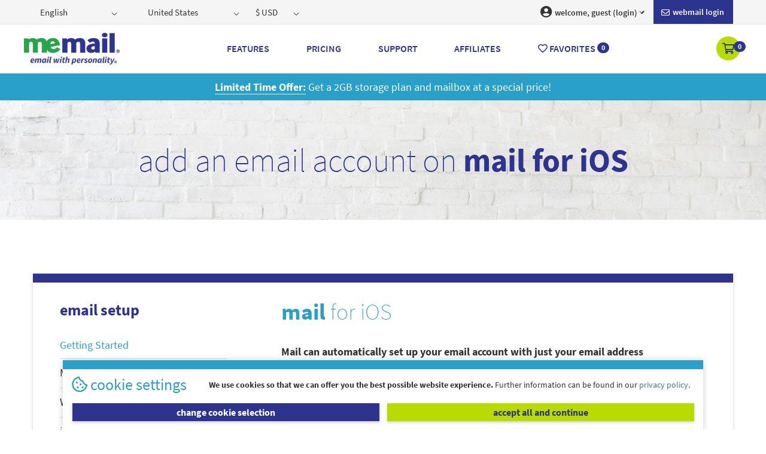

--- FILE ---
content_type: text/html; charset=utf-8
request_url: https://wiremail.com/support/guides/add-an-email-account-on-mail-for-ios
body_size: 112592
content:
<!DOCTYPE html>
<html>
<head>
    <meta charset="UTF-8">
<meta http-equiv="X-UA-Compatible" content="IE=edge">
<meta http-equiv="cleartype" content="on">
<meta name="MobileOptimized" content="320">
<meta name="HandheldFriendly" content="True">
<meta name="apple-mobile-web-app-capable" content="yes">
<meta name="viewport" content="width=device-width, initial-scale=1.0, user-scalable=no">
<title>How to Add an Email Account on Mail for iOS | wiremail.com</title>
<meta name="description" content="wiremail.com | Mail for iOS (for iPhone and iPad) can automatically set up your email account with just your email address and password. Here&#x27;s how." />
<meta name="keywords" content="wiremail.com, email, emails, e-mail, e-mails, mail, mails, mailbox, inbox, webmail, memail, mymail, me, ad free, secure email, unlimited mailbox storage, easy to use interface, access via webmail, access via favorite email app, stay organized, stay on schedule, cable, wire rope, telegram, thread, telegraph" />
    <link rel="canonical" href="https://wiremail.com/support/guides/add-an-email-account-on-mail-for-ios" />
<meta property="og:locale" content="en_US" />
<meta property="og:type" content="website" />
<meta property="og:title" content="How to Add an Email Account on Mail for iOS | wiremail.com" />
<meta property="og:description" content="wiremail.com | Mail for iOS (for iPhone and iPad) can automatically set up your email account with just your email address and password. Here&#x27;s how." />
<meta property="og:url" content="wiremail.com" />
<meta property="og:site_name" content="wiremail.com" />
<meta name="twitter:card" content="summary" />
<meta name="twitter:description" content="wiremail.com | Mail for iOS (for iPhone and iPad) can automatically set up your email account with just your email address and password. Here&#x27;s how." />
<meta name="twitter:title" content="How to Add an Email Account on Mail for iOS | wiremail.com" />
<meta name="twitter:site" content="@Memail" />
<meta name="twitter:creator" content="@Memail" />

            <script type="text/javascript">
                var _paq = window._paq = window._paq || [];
                /* tracker methods like "setCustomDimension" should be called before "trackPageView" */
                _paq.push(['trackPageView']);
                _paq.push(['disableCookies']);
                _paq.push(['enableLinkTracking']);
                (function () {
                    var u = "//light.analytics.memail.com/";
                    _paq.push(['setTrackerUrl', u + 'matomo.php']);
                    _paq.push(['setSiteId', '2']);
                    var d = document, g = d.createElement('script'), s = d.getElementsByTagName('script')[0];
                    g.type = 'text/javascript'; g.async = true; g.src = u + 'matomo.js'; s.parentNode.insertBefore(g, s);
                })();
            </script>


    <link href="/lib/kendo/2015.2.703/dist/styles/web/kendo.common-bootstrap.css" rel="stylesheet" type="text/css" />
    <link href="/lib/kendo/2015.2.703/dist/styles/web/kendo.bootstrap.css" rel="stylesheet" type="text/css" />
    <link href="/lib/kendo/2015.2.703/dist/styles/mobile/kendo.mobile.all.css" rel="stylesheet" type="text/css" />
    <link href="/lib/kendo/2015.2.703/dist/styles/dataviz/kendo.dataviz.css" rel="stylesheet" type="text/css" />
    <link href="/lib/kendo/2015.2.703/dist/styles/dataviz/kendo.dataviz.bootstrap.css" rel="stylesheet" type="text/css" />
    <link href="/lib/bootstrap/dist/css/bootstrap.css?v=0XAFLBbK7DgQ8t7mRWU5BF2OMm9tjtfH945Z7TTeNIo" rel="stylesheet" type="text/css" />
    <link href="https://maxcdn.bootstrapcdn.com/font-awesome/4.7.0/css/font-awesome.min.css" rel="stylesheet" type="text/css" />
    <link href="/Scripts/community_slider/fonts/pe-icon-7-stroke/css/pe-icon-7-stroke.css" rel="stylesheet" type="text/css">
    <!-- REVOLUTION STYLE SHEETS -->
    <link href="/Scripts/community_slider/css/settings.css" rel="stylesheet" type="text/css">
    <link href="/lib/bootstrap/dist/css/custom.min.css?v=JiWSZ2t_JYLkQGI-yeczKhQ0UPdjZ9gqZjUMsLHVngA" rel="stylesheet" type="text/css" />
    <link href="/lib/bootstrap/dist/css/styles.min.css?v=dxl9Dk5uumniwxElBFEtpbv_oFGHMMupEaWheyKVPko" rel="stylesheet" type="text/css" />
    <script src="https://ajax.googleapis.com/ajax/libs/jquery/2.2.4/jquery.min.js"></script>
    <script src="/Scripts/kendo/2015.2.703/jszip.min.js" defer></script>
    <script src="/lib/kendo/2015.2.703/dist/js/kendo.all.min.js" defer></script>
    <script src="/Scripts/kendo/2015.2.703/kendo.aspnetmvc.min.js" defer></script>
    <script src="/lib/bootstrap/dist/js/bootstrap.min.js" defer></script>
    <script src="/Scripts/kendo.modernizr.custom.js" defer></script>
    <link rel="stylesheet" href="https://pro.fontawesome.com/releases/v5.11.2/css/all.css" integrity="sha384-zrnmn8R8KkWl12rAZFt4yKjxplaDaT7/EUkKm7AovijfrQItFWR7O/JJn4DAa/gx" crossorigin="anonymous">
    <!-- Slider Revolution core JavaScript files -->
    <script src="/Scripts/community_slider/js/jquery.themepunch.tools.min.js"></script>
    <script src="/Scripts/community_slider/js/jquery.themepunch.revolution.min.js"></script>
    <script src="/Scripts/kendo/2015.2.703/cultures/kendo.culture.de-DE.js" defer></script>
    <script src="/Scripts/kendo/2015.2.703/messages/kendo.messages.de-DE.js" defer></script>
    <script src="/lib/knockout/dist/knockout.js"></script>
    <script id="mcjs">!function (c, h, i, m, p) { m = c.createElement(h), p = c.getElementsByTagName(h)[0], m.async = 1, m.src = i, p.parentNode.insertBefore(m, p) }(document, "script", "https://chimpstatic.com/mcjs-connected/js/users/56b0b0c16526c1117c61f2305/b099e6c5649853e0b3e0f5091.js");</script>
    <script src="/Scripts/common.js?v=2sT5mEXKg6kSrG-mIugQc2Vfp-NyEEoRczYRwkqfOEw"></script>
    <!-- Slider Layer Styles -->
    <link rel="stylesheet" type="text/css" href="/css/intlTelInput.css" /><link rel="stylesheet" type="text/css" href="/css/intlTelInput.min.css" /><link rel="stylesheet" type="text/css" href="/css/kendoDropdown.css" /><link rel="stylesheet" type="text/css" href="/css/protip.min.css" /><link rel="stylesheet" type="text/css" href="/css/slider.css" />

</head>
<body id="mainbody">
    <div class="loader centered" style="display: none;"></div>
    
<header class="page-wrapper">
    <div class="top-bar">
        <div class="container">
            <div class="row">
                <div class="navbar">
                    <div class="form">
                        <ul class="nav navbar-nav navbar-left">
                            <li>
                                <img class="lang-icon" src="/Images/flag-us-ico.png" alt="English">
                                <div id="lang" class="form-group">
                                    <form method="post" action="/home/setlanguage?returnUrl=%2Fsupport%2Fguides%2Fadd-an-email-account-on-mail-for-ios">
                                        <link href="/css/kendoDropdown.css?v=NYhNGn_uQhOIT4ytmtYZ0dH2LotULb9-t7PZuCRWFtg" rel="stylesheet" />
<input id="P12_Tab1_lang" name="culture"
       type="text"
       class="form-control input-element"
       onchange="this.form.submit();" />
<script>
        $(function () {
            _getJson("/api/kendo/getcultures",
                function (data) {
                    var lang = $.grep(data, function (el) {
                        return el.isSelected;
                    })

                    if (lang == undefined || lang.length == 0) {
                        lang="en-US";
                    }
                    else {
                        lang = lang[0].value;
                    }
                    $("#P12_Tab1_lang").kendoDropDownList({
                        dataSource: data,
                        dataTextField: "item",
                        dataValueField: "value",
                        value: lang,
                        template: '<span class="k-dropdown-item ">#: item#</span>'
                    });
                    $("i.flag").addClass(lang.substring(3, 5).toLowerCase());
                });
            $("#P12_Tab1_lang").on("change", function () {
                $("i.flag").removeAttr("class").addClass("flag").addClass($(this).val().substring(3, 5).toLowerCase());
            })
        });
</script>

                                    <input name="__RequestVerificationToken" type="hidden" value="CfDJ8BpuGYGBy7JHiXCxJoO8jsAcmcQwBgeFDLoWhrUdIYfjXdL6-DblqUpYQMVRaQWNwNn6aE9qpiuJOhvMz-GXvXLCakg-uXZSvIO98TOD1CccPtgOA7pwSzN29W6vugXrIYKXXSp7uCkcMoZDUJuQ9Aw" /></form>
                                </div>
                            </li>
                            <li>
                                <div id="homeCntry" class="form-group">
                                    <form method="post" action="/home/setcountry?returnUrl=%2Fsupport%2Fguides%2Fadd-an-email-account-on-mail-for-ios">
                                        <input id="P12_Tab1_country" name="country"
       type="text"
       class="form-control input-element"
       onchange="this.form.submit();" />
<script>
        $(function () {
            _getJson("/api/kendo/getcountries",
                function (result) {
                    var country = findInArray(result, function (el) {
                        return el.isSelected;
                    }).value;
                    $("#P12_Tab1_country").kendoDropDownList({
                            dataSource: result,
                            dataTextField: "item",
                            dataValueField: "value",
                            value: country,
                            template: '<span class="k-dropdown-item ">#: item#</span>'
                    });
                });
        });
</script>
                                    <input name="__RequestVerificationToken" type="hidden" value="CfDJ8BpuGYGBy7JHiXCxJoO8jsAcmcQwBgeFDLoWhrUdIYfjXdL6-DblqUpYQMVRaQWNwNn6aE9qpiuJOhvMz-GXvXLCakg-uXZSvIO98TOD1CccPtgOA7pwSzN29W6vugXrIYKXXSp7uCkcMoZDUJuQ9Aw" /></form>
                                </div>
                            </li>
                            <li>
                                <div id="cur" class="form-group">
                                    <form method="post" action="/home/setcurrency?returnUrl=%2Fsupport%2Fguides%2Fadd-an-email-account-on-mail-for-ios">
                                        <input id="P12_Tab1_cur" name="currency" type="text" class="form-control input-element" onchange="this.form.submit();">
<script>
        $(function () {
             _getJson("/api/kendo/getcurrencies",
                 function (data) {
                    var currency = findInArray(data, function (el) {
                         return el.isSelected;
                    }).value;
                    $("#P12_Tab1_cur").kendoDropDownList({
                        dataSource: data,
                        dataTextField: "item",
                        dataValueField: "value",
                        value: currency,
                        template: '<span class="k-dropdown-item ">#: item#</span>'
                    });
                });
        })
</script>

                                    <input name="__RequestVerificationToken" type="hidden" value="CfDJ8BpuGYGBy7JHiXCxJoO8jsAcmcQwBgeFDLoWhrUdIYfjXdL6-DblqUpYQMVRaQWNwNn6aE9qpiuJOhvMz-GXvXLCakg-uXZSvIO98TOD1CccPtgOA7pwSzN29W6vugXrIYKXXSp7uCkcMoZDUJuQ9Aw" /></form>
                                </div>
                            </li>
                        </ul>
                        <ul class="nav navbar-nav navbar-right">
                                 <li>
                                     <a href="https://webmail.memail.com" target="_blank" title="memail inbox" class="nav-inbox">
                                     <i class="far fa-envelope"></i>&nbsp;Webmail login</a>
                                 </li>
                                <li class="dropdown">
                                    <a class="dropdown-toggle" data-toggle="dropdown" role="button" aria-haspopup="true" aria-expanded="false" name="login" href="/login">
                                        <i class="fas fa-user-circle"></i>
                                        welcome, guest (login)<i class="fad fa-angle-down"></i>
                                    </a>
                                    <ul class="dropdown-menu" aria-labelledby="about-us">
                                        <li>
                                            <a name="login" class="" href="/login">
                                               <i class="far fa-sign-in"></i> memail login
                                            </a>
                                        </li>
                                        <li><a href="/account/manage"><i class="far fa-address-card"></i> account </a></li>
                                        <li><a href="/products/overview"><i class="far fa-list-ul"></i> products</a></li>
                                        <li><a href="/webmail-settings"><i class="far fa-cog"></i> webmail settings</a></li>
                                        <li><a href="/billing/renewals"><i class="far fa-money-bill-alt"></i> billing</a></li>
                                        <li><a href="/support/overview"><i class="far fa-question-circle"></i> support</a></li>
                                        <li><a href="/user/favorites"><i class="fas fa-heart"></i> favorites</a></li>
                                        <li><a href="/affiliates/overview"><i class="fas fa-users"></i> affiliates</a></li>
                                        <li><a href="https://webmail.memail.com" target="_blank" title="login to your webmail to access your inbox"><i class="far fa-envelope"></i> webmail</a></li>
                                    </ul>
                                </li>
                        </ul>
                    </div>
                </div>
                <!-- end navbar-->

            </div>
            <!-- end row-->
        </div>
    </div>
    <div class="bottom-bar">
        <div class="container no-gutter">

            <!-- ##### Navigation bar-->
            <div class="row">

                <!-- NavBar Start-->
                <div class="navbar main-nav">

                    <!-- Brand and toggle get grouped for better mobile display -->
                    <div class="navbar-header">
                        <button id="menuToggleButton" type="button" data-toggle="collapse" data-target="#P01_Menu1_collapse1" aria-expanded="false" class="navbar-toggle collapsed">
                            <span class="sr-only">Toggle navigation</span>
                            <span class="icon-bar"></span>
                            <span class="icon-bar"></span>
                            <span class="icon-bar"></span>
                            <span class="close-icon"></span>
                        </button>

                        <div class="navbar-brand-centered"> <a href="/"> <img src="/Images/memail-logo.png" alt="Logo" /></a></div>
                        <a class="mh-cart-icon visible-xs-inline-block visible-sm" role="button" aria-haspopup="false" aria-expanded="false" href="/cart">
                            <i class="far fa-shopping-cart"></i> <span name="CartBage" class="badge">0</span>

                        </a>
                    </div>
                    <!-- Collect the nav links for toggling -->
                    <div id="P01_Menu1_collapse1" class="collapse navbar-collapse mobile-nav no-gutter">
                        <!-- Navbar Right -->
                        <ul class="nav navbar-nav">
                                <li class="visible-xs visible-sm"><a class="" role="button" aria-haspopup="false" aria-expanded="false" href="/login">Login</a></li>
                            <li class="visible-xs visible-sm"><a role="button" aria-haspopup="false" aria-expanded="false" href="/dashboard"> Dashboard</a></li>

                            <li class="visible-xs visible-sm"><a href="https://webmail.memail.com" target="_blank" title="memail inbox" class="nav-inbox"><i class="far fa-envelope"></i>&nbsp;Webmail</a> </li>
                            <li class="visible-xs visible-sm"> <a class="nav-fav" role="button" aria-haspopup="false" aria-expanded="false" href="/favorites"><i class="far fa-heart"></i>&nbsp;Favorites&nbsp;<span class="badge" name="FavoritesBage">0</span></a> </li>
                            <li class="visible-xs visible-sm"> <a class="nav-cart" role="button" aria-haspopup="false" aria-expanded="false" href="/cart"><i class="far fa-shopping-cart"></i>&nbsp;Cart&nbsp;<span name="CartBage" class="badge">0</span>
</a> </li>
                             
                            <li class="visible-xs visible-sm"> <a href="#" data-toggle="toggle-m-search" role="button" aria-haspopup="false" aria-expanded="false">Search</a> </li>
                            <li> <a role="button" aria-haspopup="true" aria-expanded="false" href="/features">Features</a> </li>
                            <li> <a role="button" aria-haspopup="true" aria-expanded="false" href="/pricing">Pricing</a> </li>
                            <li> <a role="button" aria-haspopup="true" aria-expanded="false" href="/support">Support</a> </li>
                           
                            <li> <a role="button" aria-haspopup="true" aria-expanded="false" href="/affiliates">Affiliates</a> </li>
                            
                            <li class="hidden-xs hidden-sm"> <a role="button" aria-haspopup="true" aria-expanded="false" href="/favorites"><i class="far fa-heart"></i>&nbsp;Favorites&nbsp;<span class="badge" name="FavoritesBage">0</span></a> </li>
                            
                            
                        </ul>

                        <div class="lang-cur-m visible-xs visible-sm">
                            <ul class="nav navbar-nav navbar-left">
                                <li class="active">
                                    <div id="lang_m" class="form-group">
                                        <form method="post" action="/home/setlanguage?returnUrl=%2Fsupport%2Fguides%2Fadd-an-email-account-on-mail-for-ios">
                                            <link href="/css/kendoDropdown.css?v=NYhNGn_uQhOIT4ytmtYZ0dH2LotULb9-t7PZuCRWFtg" rel="stylesheet" />
<input id="P12_Tab1_lang_m" name="culture"
       type="text"
       class="form-control input-element"
       onchange="this.form.submit();" />
<script>
        $(function () {
            _getJson("/api/kendo/getcultures",
                function (data) {
                    var lang = $.grep(data, function (el) {
                        return el.isSelected;
                    })

                    if (lang == undefined || lang.length == 0) {
                        lang="en-US";
                    }
                    else {
                        lang = lang[0].value;
                    }
                    $("#P12_Tab1_lang_m").kendoDropDownList({
                        dataSource: data,
                        dataTextField: "item",
                        dataValueField: "value",
                        value: lang,
                        template: '<span class="k-dropdown-item ">#: item#</span>'
                    });
                    $("i.flag").addClass(lang.substring(3, 5).toLowerCase());
                });
            $("#P12_Tab1_lang_m").on("change", function () {
                $("i.flag").removeAttr("class").addClass("flag").addClass($(this).val().substring(3, 5).toLowerCase());
            })
        });
</script>

                                        <input name="__RequestVerificationToken" type="hidden" value="CfDJ8BpuGYGBy7JHiXCxJoO8jsAcmcQwBgeFDLoWhrUdIYfjXdL6-DblqUpYQMVRaQWNwNn6aE9qpiuJOhvMz-GXvXLCakg-uXZSvIO98TOD1CccPtgOA7pwSzN29W6vugXrIYKXXSp7uCkcMoZDUJuQ9Aw" /></form>
                                    </div>
                                </li>
                                <li>
                                    <div id="homeCntry-m" class="form-group">
                                        <form method="post" action="/home/setcountry?returnUrl=%2Fsupport%2Fguides%2Fadd-an-email-account-on-mail-for-ios">
                                            <input id="P12_Tab1_country_m" name="country"
       type="text"
       class="form-control input-element"
       onchange="this.form.submit();" />
<script>
        $(function () {
            _getJson("/api/kendo/getcountries",
                function (result) {
                    var country = findInArray(result, function (el) {
                        return el.isSelected;
                    }).value;
                    $("#P12_Tab1_country_m").kendoDropDownList({
                            dataSource: result,
                            dataTextField: "item",
                            dataValueField: "value",
                            value: country,
                            template: '<span class="k-dropdown-item ">#: item#</span>'
                    });
                });
        });
</script>
                                        <input name="__RequestVerificationToken" type="hidden" value="CfDJ8BpuGYGBy7JHiXCxJoO8jsAcmcQwBgeFDLoWhrUdIYfjXdL6-DblqUpYQMVRaQWNwNn6aE9qpiuJOhvMz-GXvXLCakg-uXZSvIO98TOD1CccPtgOA7pwSzN29W6vugXrIYKXXSp7uCkcMoZDUJuQ9Aw" /></form>
                                    </div>
                                </li>
                                <li>
                                    <div id="cur_m" class="form-group">
                                        <form method="post" id="top-maincur-bar-options" action="/home/setcurrency?returnUrl=%2Fsupport%2Fguides%2Fadd-an-email-account-on-mail-for-ios">
                                            <input id="P12_Tab1_cur_m" name="currency" type="text" class="form-control input-element" onchange="this.form.submit();">
<script>
        $(function () {
             _getJson("/api/kendo/getcurrencies",
                 function (data) {
                    var currency = findInArray(data, function (el) {
                         return el.isSelected;
                    }).value;
                    $("#P12_Tab1_cur_m").kendoDropDownList({
                        dataSource: data,
                        dataTextField: "item",
                        dataValueField: "value",
                        value: currency,
                        template: '<span class="k-dropdown-item ">#: item#</span>'
                    });
                });
        })
</script>

                                        <input name="__RequestVerificationToken" type="hidden" value="CfDJ8BpuGYGBy7JHiXCxJoO8jsAcmcQwBgeFDLoWhrUdIYfjXdL6-DblqUpYQMVRaQWNwNn6aE9qpiuJOhvMz-GXvXLCakg-uXZSvIO98TOD1CccPtgOA7pwSzN29W6vugXrIYKXXSp7uCkcMoZDUJuQ9Aw" /></form>
                                    </div>
                                </li>
                            </ul>
                        </div>

                        <div class="navbar-checkout">
                            <a class="hidden-xs hidden-sm" role="button" aria-haspopup="true" aria-expanded="false" href="/cart"><i class="far fa-shopping-cart"></i>&nbsp; <span name="CartBage" class="badge">0</span>
</a>
                        </div>
                    </div>
                </div>
                <!-- NavBar End-->

            </div>
            <!-- end row -->
        </div>
    </div>
</header>
<script>
    $(
        function () {
            $("li.nav-active").children('a').removeClass("nav-active");
            var currentUrl = $("[name='returnUrl']")[0].value;
            var currentMenuItem = $("div#P01_Menu1_collapse1").find("a[href='" + currentUrl + "']");
            currentMenuItem.addClass("nav-active");
        }
    );
</script>

    <div class="page-wrapper no-gutter">
        <div class="container-fluid no-gutter">
            <div class="container-fluid no-gutter">
    <div class="row cyan-bg">
        <div class="container-fluid">
            <div id="promoCarousel" class="carousel slide" data-ride="carousel">
                <div class="carousel-inner">

                    <div class="item active">
                        <div class="col-md-12 special-offers"> <a href="/pricing"><strong>Limited Time Offer:</strong></a>  Get a 2GB storage plan and mailbox at a special price! </div>
                    </div>
                    <div class="item">
                        <div class="col-md-12 special-offers"> Get a 2GB storage plan and mailbox at a special price! <a href="/affiliates"><strong>Learn More</strong></a></div>
                    </div>
                </div>
            </div>
        </div>
    </div>
</div>
            <div class="page-wrapper no-gutter">
    <div class="container-fluid no-gutter">
        <div class="row child-page-header guides">
            <div class="container">
                <div class="col-md-12">
                    <div class="header-content center">
                                    <h1 class="m-blue">add an email account on <strong>mail for iOS</strong></h1>
                    </div>

                </div>
            </div>
        </div>
        <!-- end row -->

        <div class="row">
            <div class="container content-wrapper">
                <div class="row guides-wrapper">
                    <div class="col-md-4">
    <div class="submenu sg-menu bottom-30">
        <!-- aside -->
        <div class="nav-sidebar left">
            <h4><span class="m-blue"><strong>email setup</strong></span></h4>
            <ul class="hidden-xs hidden-sm">
                <li class="navItem ">
                    <a href="/support/guides">Getting Started</a>
                </li>
                <li id="SG_LeftMenu_OSX" class="navCategory">
                    <span data-toggle="collapse" data-target="#SG_LeftMenu_OSX ul">Mac OSX <i class="fas fa-angle-right"></i></span>
                    <ul class="collapse" aria-expanded="false" style="">
                        <li class="navItem "><a href="/support/guides/add-an-email-account-on-apple-mail">Apple Mail</a></li>
                        <li class="navItem "><a href="/support/guides/add-an-email-account-on-outlook-for-mac">Outlook for Mac</a></li>
                    </ul>
                </li>
                <li id="SG_LeftMenu_WIN" class="navCategory">
                    <span data-toggle="collapse" data-target="#SG_LeftMenu_WIN ul">Windows <i class="fas fa-angle-right"></i></span>
                    <ul class="collapse" aria-expanded="false" style="">
                        <li class="navItem "><a href="/support/guides/add-an-email-account-on-outlook-2016-for-windows">Outlook 2016</a></li>
                        <li class="navItem "><a href="/support/guides/add-an-email-account-on-outlook-2013-and-2010-for-windows">Outlook 2013 & 2010</a></li>
                    </ul>
                </li>
                <li id="SG_LeftMenu_iOS" class="navCategory">
                    <span data-toggle="collapse" data-target="#SG_LeftMenu_iOS ul">iPhone & iPad <i class="fas fa-angle-right"></i></span>
                    <ul class="collapse" aria-expanded="false" style="">
                        <li class="navItem "><a href="/support/guides/add-an-email-account-on-outlook-for-ios">Outlook for iOS</a></li>
                        <li class="navItem "><a href="/support/guides/add-an-email-account-on-mail-for-ios">Mail for iOS</a></li>
                    </ul>
                </li>
                <li id="SG_LeftMenu_AND" class="navCategory">
                    <span data-toggle="collapse" data-target="#SG_LeftMenu_AND ul">Android <i class="fas fa-angle-right"></i></span>
                    <ul class="collapse" aria-expanded="false" style="">
                        <li class="navItem "><a href="/support/guides/add-an-email-account-on-outlook-for-android">Outlook for Android</a></li>
                        <li class="navItem "><a href="/support/guides/add-an-email-account-on-samsung-email-for-android">Samsung Email for Android</a></li>
                    </ul>
                </li>
                <li id="SG_LeftMenu_WINMOB" class="navCategory">
                    <span data-toggle="collapse" data-target="#SG_LeftMenu_WINMOB ul">Windows Phones & Tablets<i class="fas fa-angle-right"></i></span>
                    <ul class="collapse" aria-expanded="false" style="">
                        <li class="navItem "><a href="/support/guides/add-an-email-account-on-outlook-for-windows-phones-and-tablets">Outlook for Windows (Mobile)</a></li>
                        <li class="navItem "><a href="/support/guides/add-an-email-account-on-outlook-8.10-and-older-for-windows-phones-and-tablets">Outlook for Windows 8.1 &amp; Older (Mobile)</a></li>
                    </ul>
                </li>
                <li id="SG_LeftMenu_GMAIL" class="navCategory">
                    <span data-toggle="collapse" data-target="#SG_LeftMenu_GMAIL ul">Sync your MeMail into Gmail <i class="fas fa-angle-right"></i></span>
                    <ul class="collapse" aria-expanded="false" style="">
                        <li class="navItem "><a href="/support/guides/add-an-email-account-on-gmail-for-desktop">Gmail for Desktop</a></li>
                        <li class="navItem "><a href="/support/guides/add-an-email-account-on-gmail-for-ios">Gmail for iOS</a></li>
                        <li class="navItem "><a href="/support/guides/add-an-email-account-on-gmail-for-android">Gmail for Android</a></li>
                    </ul>
                </li>
                <li class="navItem ">
                    <a href="/support/guides/memail-pop-imap-smtp-settings">POP, IMAP &amp; SMTP settings</a>
                </li>
            </ul>

            <select name="sg-menu-mobile" id="sg-menu-mobile" class="sg-menu-mobile-select visible-xs visible-sm">
                <option>select a guide...</option>
                <optgroup label="Getting Started">
                    <option value="/support/guides/add-an-email-account-on-mail-for-ios">Guides Home</option>
                </optgroup>
                <optgroup label=Mac OSX>
                    <option value="/support/guides/add-an-email-account-on-apple-mail">Apple Mail</option>
                    <option value="/support/guides/add-an-email-account-on-outlook-for-mac">Outlook for Mac</option>
                </optgroup>
                <optgroup label=Windows>
                    <option value="/support/guides/add-an-email-account-on-outlook-2016-for-windows">Outlook 2016</option>
                    <option value="/support/guides/add-an-email-account-on-outlook-2013-and-2010-for-windows">Outlook 2013 & 2010</option>
                </optgroup>
                <optgroup label=iPhone & iPad>
                    <option value="/support/guides/add-an-email-account-on-outlook-for-ios">Outlook for iOS</option>
                    <option value="/support/guides/add-an-email-account-on-mail-for-ios">Mail for iOS</option>
                </optgroup>
                <optgroup label=Android>
                    <option value="/support/guides/add-an-email-account-on-outlook-for-android">Outlook for Android</option>
                    <option value="/support/guides/add-an-email-account-on-samsung-email-for-android">Samsung Email for Android</option>
                </optgroup>
                <optgroup label=Windows Phones &amp; Tablets>
                    <option value="/support/guides/add-an-email-account-on-outlook-for-windows-phones-and-tablets">Outlook for Windows (Mobile)</option>
                    <option value="/support/guides/add-an-email-account-on-outlook-8.10-and-older-for-windows-phones-and-tablets">Outlook for Windows 8.1 &amp; Older (Mobile)</option>
                </optgroup>
                <optgroup label=Gmail>
                    <option value="/support/guides/add-an-email-account-on-gmail-for-desktop">Gmail for Desktop</option>
                    <option value="/support/guides/add-an-email-account-on-gmail-for-ios">Gmail for iOS</option>
                    <option value="/support/guides/add-an-email-account-on-gmail-for-android">Gmail for Android</option>
                </optgroup>
                <optgroup label=Server Settings>
                    <option value="/support/guides/memail-pop-imap-smtp-settings">POP, IMAP &amp; SMTP settings</option>
                </optgroup>
            </select>

            <h4><span class="m-blue"><strong>email forwarding</strong></span></h4>
            <ul class="hidden-xs hidden-sm">
                <li class="navItem "><a href="/support/guides/setup-email-forwarding-in-outlook">Outlook</a></li>
                <li class="navItem "><a href="/support/guides/setup-email-forwarding-in-gmail">Gmail</a></li>
            </ul>

            <select name="sg-menu-mobile2" id="sg-menu-mobile2" class="sg-menu-mobile-select visible-xs visible-sm">
                <option>select a guide...</option>
                <option value="/support/guides/setup-email-forwarding-in-outlook">Outlook</option>
                <option value="/support/guides/setup-email-forwarding-in-gmail">Gmail</option>
            </select>

            <script>
                document.getElementById('sg-menu-mobile').onchange = function () {
                    if (this.selectedIndex !== 0) {
                        window.location.href = this.value;
                    }
                };
                document.getElementById('sg-menu-mobile2').onchange = function () {
                    if (this.selectedIndex !== 0) {
                        window.location.href = this.value;
                    }
                };
            </script>
        </div>

    </div>
    <hr class="hidden-md hidden-lg" />
</div>
                    <div class="col-md-7">
                        <article>
                                        <section><h2 class='cyan'><strong>mail</strong> for iOS</h2><p><strong>Mail can automatically set up your email account with just your email address and password. Here's how:</strong></p><ol><li>Go to <strong>Settings</strong> &gt; <strong>Passwords &amp; Accounts</strong>, then tap <strong>Add Account</strong>.</li><li>Tap <strong>Exchange</strong>.</li><li><strong>Enter your email address and password</strong>.</li><li>Tap <strong>Next</strong> and wait for Mail to verify your account.</li><li>Choose information from your email account, like Contacts or Calendars, that you want to see on your device.</li><li>Tap <strong>Save</strong>.</li></ol><hr><p><strong>Visit</strong> <a href='https://support.apple.com/en-us/HT201320#automatic' target='_blank'><strong>Apple Support</strong></a> <strong>for More Information</strong></p></section>
                        </article>
                    </div>
                </div>
            </div>
            <!--end container -->
        </div>
        <!--end row -->
    </div>
</div>

        </div>
        <div class="container-fluid no-gutter try">
            <div class="row">
                <div class="container">
                    <div class="col-md-8 col-md-offset-2 section-heading">
                        <h2 class="m-blue">Go ahead, <strong>create your email address below!</strong></h2>

                        <h4 class="">With thousands of options and pricing starting at <strong><monthprice><strong>0.00</strong></monthprice>/month*</strong>, you’re sure to find an email address that expresses your personality.</h4>
<script>
    _getJson("/Parameters/GePremiumMonthPrice", function (result) {
        $("monthprice strong").html(result);
    });
</script>

                        <p class="start-mobile visible-xs visible-sm"><button type="button" class="btn btn-primary" data-toggle="toggle-m-search"><i class="fas fa-hand-pointer click"></i> click to create your email address!</button></p>

                    </div>
                </div>
            </div><!--end row -->

          

            <div class="row">
                <div class="container">
                    <div class="col-md-12">
                        
<script type='text/javascript' src='/Scripts/mainSearchViewModel.js?v=SDUGTyIWg8wUKbsge5GsW67HQjQNfQTn16pH7qjVamc'></script>

<!-- Earlier id was footer-search -->
<div id="search-now" class="main-search">
    <div class="user-inputs">
        <div class="form-group">
            <input id="P14_bot_username" name="username" autocomplete="off" placeholder="enter a name/alias (e.g. Ann, me)" type="text" class="k-textbox input-lg username" data-bind="textInput: username" />
            <!-- Earlier id was P15_username -->
        </div>
        <div class="form-group">
            <div class="input-wrapper">
                <span class="input-group-addon"><i class="fad fa-at"></i></span>
                <input id="D_Bot_Search" name="domain" autocomplete="off" placeholder="enter a keyword (e.g. art, smith, IT)" type="text" class="k-textbox input-lg domain-search" data-bind="textInput: domain" />
                <!-- Earlier id was P15_domain -->
            </div>
        </div>
    </div>
    <div class="start-search-group hide">
        <div class="filters-bar">
            <div class="cat-filters-container">
                <span data-translation-id="" class="filter-txt white">
                    
                    <strong>filter by</strong>
                    </span>

                <div class="form-group select-category">
                    <input id="P15_categories" name="categories" type="text" class="form-control input-lg" data-bind="textInput: category, event:{change: getMailboxesFromServer}" />
                </div>

                <button type="reset" data-bind="click:resetFooterClick" class="btn btn-touch btn-outline-white" alt="clear search fields" title="reset the search">reset</button>
            </div>
        </div>
        <div class="flex-wrapper">
            <div class="top-ten" data-bind="css: emptyHide">
    <ul class="tt-results messages" data-bind="visible: thereIsNotAvailable() || isLengthWarning()" style="display:none;">
        <!-- ONLY DISPLAY IF AN EXACT MATCH IS NOT AVAILABLE-->
        <li class="tt-unavailable" data-bind="text: notMatchMessage, visible: thereIsNotAvailable" style="display:none;"></li>
        <!-- ONLY DISPLAY IF ALIAS'S LESS THAN 5 CHARACTERS ARE DISPLAYED -->
        <li class="tt-unavailable cyan-bg" data-bind="text: lengthWarningMessage, visible: isLengthWarning" style="display:none;"></li>
    </ul>
    <div id="searchResults" data-bind="foreach: searchResults">
        <div class="category top-matches top-0" data-bind="css: $parent.hiddenCategory,visible: mailboxes().length>0">
            <span class="category-title" data-bind="text: categoryName"></span>
        </div>
        <ul data-bind="foreach: mailboxes, css: ttresults() + ' ' + border_top() + ' ' + categoryName(), visible: mailboxes" style="display: none">
            <li>
                <button type="button" class="search-fav-add" alt="add to add this address to your favorites" title="add to favorites"
                        data-bind="click: $parent.addToFavorites, html: favoritesIcon, attr: {title: addFavoriteTitle}">
                    <i class="far fa-heart"></i>
                </button>

                <div class="result-name">
                    <button class="btn result-item left" data-bind="html: mailboxName, click: $parent.addToCart"></button>
                </div>

                <div class="result-price">
                    <span class="price"  data-bind="visible: !isFree(),html:price">
                    </span>
                    <span class="price" data-bind="visible: isFree()">
                        <del data-bind="html:price"></del>
                    </span>
                    <div data-bind="attr: {class: freetag}"></div>
                </div>

                <div class="buy-now">
                    <button id="buy-it" data-bind="click: $parent.addToCart,attr: {title: addCartTitle},visible: !isCart()" type="button" class="pill-btn btn-white buy-now-btn" alt="add this email address to your cart and go to checkout" title="get it now">
                        get it now
                    </button>
                    <button type="button" class="pill-btn btn-danger" data-bind="click: $parent.addToCart,attr: {title: addCartTitle},visible: isCart()" alt="remove this address from your cart" title="remove from cart">
                        <i class="fas fa-times"></i>&nbsp;remove
                    </button>
                </div>

                <div class="add-to-cart">
                    <button id="view-cart" data-bind="click: $parent.viewCart,attr: {title: addCartTitle},visible: isCart()" type="button" class="pill-btn btn-neon" alt="review your cart" title="click to view your cart">
                        view cart
                    </button>
                    <button type="button" data-bind="click: $parent.addToCart,attr: {title: addCartTitle},visible: !isCart()" class="pill-btn search-cart-add" alt="add this address to your cart" title="add to cart">
                        <i class="icon-mm_cart_icon"></i>&nbsp;add to cart
                    </button>

                </div>
            </li>
        </ul>
        <div class="show-more-btns-pos" data-bind="visible: isShowMore" style="display:none;">
            <div class="show-more-btns-wrapper">
                <button class="show-more-btn less" data-bind="css: lessDisabled, click: showLess">
                    show less <i class="fas fa-angle-up"></i>
                </button>
                <button class="show-more-btn more" data-bind="css: moreDisabled, click: showMore.bind(this, 0)">
                    show more <i class="fas fa-angle-down"></i>
                </button>
            </div>
        </div>
    </div>
</div>

        </div>
    </div>
</div><!-- end search -->
<script>
    $(document).ready(function () {
        debugger;
        var localizer = {};
        console.log("----------------------1-----------------------")
         localizer["Search_Domain_Not_Match_Message"] = "There are no addresses that match the keyword </999> . Try a different keyword or choose from the selections below.";
         localizer["Search_Domain_Premium_Message"] = "Congratulations! Aliases with less than </999> characters are highly valuable.";
         localizer["Search_Domain_Pending"] = "There are no addresses that contain this exact keyword. Try a different keyword or choose from the selections below.";
        //localizer["Search_Domain_Not_Match_Message"] = "Pending";
        footerSearchModel = new mainSearchViewModel("P14_bot_username", "D_Bot_Search", "categories", null, localizer);
        ko.applyBindings(footerSearchModel, document.getElementById('search-now'));
    })

    $('#P14_bot_username,#D_Bot_Search').on('input', function (e) {
        if ($('#search-now').find('.start-search-group').hasClass('hide')) {
            $('#search-now').find('.start-search-group').removeClass('hide');
        }
    });
</script>

                    </div><!--end main-search -->
                </div><!--end col-md-12 -->
            </div><!--end container -->
            
    <p class="footnote center"><i>*All prices incl. <tax></tax>% VAT based on home country <span id='home-country'></span></i></p>

<script>
    _getJson("/Parameters/GetVatTax", function (result) {
        $("tax").html(result);
    });
</script>
        </div><!-- end row -->
    </div>
    <footer class="page-wrapper">
    <div class="container-fluid no-gutter">
        <div class="row">
            <div class="container no-gutter">
                <div class="col-xs-12 col-md-4 pull-right">
                    <p class="social-links">
                        <span class="social-title">Follow Us</span> <a href="https://twitter.com/memail" target="_blank"><i class="fab fa-twitter"></i></a>
                    </p>
                    <div id="mc_embed_signup">
                        <form action="https://memail.us13.list-manage.com/subscribe/post?u=56b0b0c16526c1117c61f2305&amp;id=61461cc8db" method="post" id="mc-embedded-subscribe-form" name="mc-embedded-subscribe-form" class="validate" target="_blank" novalidate>
                            <div id="mc_embed_signup_scroll">
                                <h6>Sign up for news and special offers</h6>

                                <input type="email" value="" class="k-textbox form-control required email" name="EMAIL" id="mce-EMAIL" placeholder="email address" required>
                                <input type="submit" value="SIGN UP" name="subscribe" id="mc-embedded-subscribe" class="btn btn-touch btn-primary">
                                <div id="mergeRow-gdpr" class="mergeRow gdpr-mergeRow content__gdprBlock mc-field-group">
                                    <fieldset class="mc_fieldset gdprRequired mc-field-group" name="interestgroup_field">
                                        <label class="checkbox subfield" for="gdpr_4601">
                                            <input type="checkbox" id="gdpr_4601" name="gdpr[4601]" value="Y" class="av-checkbox gdpr"><span> I agree to receive marketing offers in accordance with MeMail's <a href="/privacy" target="_blank"><strong>Privacy Policy</strong></a>.</span>
                                        </label>
                                    </fieldset>
                                </div>

                                <div id="mce-responses" class="clear">
                                    <div class="response" id="mce-error-response" style="display:none"></div>
                                    <div class="response" id="mce-success-response" style="display:none"></div>
                                </div>    <!-- real people should not fill this in and expect good things - do not remove this or risk form bot signups-->
                                <div style="position: absolute; left: -5000px;" aria-hidden="true"><input type="text" name="b_56b0b0c16526c1117c61f2305_61461cc8db" tabindex="-1" value=""></div>
                                <div class="clear">
                                </div>
                            </div>
                        </form>
                    </div>
                    <!--End mc_embed_signup-->
                </div>
                <!--end col-->
                <div class="col-xs-12 col-md-8 site-links pull-left">
                    <div class="navbar navbar-default">
                        <ul class="nav navbar-nav">
                            <li class="footer-header">MeMail</li>
                            <li>
                                <a href="/about">About Us</a>
                            </li>
                            <li>
                                <a href="/">Search</a>
                            </li>
                            <li>
                                <a href="/features">Features</a>
                            </li>
                            <li>
                                <a href="/pricing">Pricing</a>
                            </li>
                            <li>
                                <a href="/cart">My Cart</a>
                            </li>
                        </ul>
                        <ul class="nav navbar-nav">
                            <li class="footer-header">Account</li>
                                <li>
                                    <a href="https://www.memail.com/login">Login</a>
                                </li>
                            <li>
                                <a href="/dashboard">Dashboard</a>
                            </li>
                            <li>
                                <a href="/products/overview">Products</a>
                            </li>
                            <li>
                                <a href="/billing/renewals">Renewals</a>
                            </li>
                            <li>
                                <a href="/webmail-settings">Webmail Settings</a>
                            </li>
                        </ul>
                        <ul class="nav navbar-nav">
                            <li class="footer-header">Support</li>
                            <li>
                                <a href="/support/submitrequest">Account Help</a>
                            </li>
                            <li>
                                <a href="/support">FAQs</a>
                            </li>
                            <li>
                                <a href="/support">Contact</a>
                            </li>
                            <li>
                                <a href="/support/guides/add-an-email-account-on-mail-for-ios">Setup Guides</a>
                            </li>
                            <li>
                                <a href="/support/submitrequest">Submit A Request</a>
                            </li>
                        </ul>
                        <ul class="nav navbar-nav">
                            <li class="footer-header">Resources</li>
                            <li>
                                <a href="https://webmail.memail.com" title="MeMail Webmail">Webmail</a>
                            </li>
                            <li>
                                <a href="/affiliates">Affiliates</a>
                            </li>
                            <li>
                                <a class="cookie-settings-btn" href="#cookies-settings">Cookie Settings</a>
                            </li>
                            <li>
                                <a href="/privacy">Privacy</a>
                            </li>
                            <li>
                                <a href="/terms-conditions">Terms</a>
                            </li>
                        </ul>
                    </div>
                    <!--end navbar-->
                </div>
                <!--end col-->
            </div>
            <!--end container-->
        </div>
        <!--end row-->
        <div class="row footer-bottom-bar">
            <div class="container">
                <div class="col-md-12">
                    <p>
                        &copy; <span class="mm-copy-year">2025</span> <a href="https://www.memail.com">MeMail</a> AG. All Rights Reserved | <a href="https://www.memail.com/privacy">Privacy Policy</a> | <a href="/terms-conditions">Terms & Conditions</a>
                    </p>
                </div>
                <!--end col-->
            </div>
            <!--end container-->
        </div>
        <!--end row-->
    </div>
</footer>


<script type='text/javascript' src='/Scripts/mainSearchViewModel.js?v=SDUGTyIWg8wUKbsge5GsW67HQjQNfQTn16pH7qjVamc'></script>

<div id="mobile-search" class="mobile-search" data-slideout-ignore>
    <div id="fixed" class="mobile-search-header">
        <div class="form-group active">
            <div class="input-wrapper">
                <input id="U_Top_Search_M" autocomplete="off" data-bind="textInput: username" name="username" value="" placeholder="enter a name/alias (e.g. Ann, me)" type="text" class="k-textbox input-lg username" />
            </div>
        </div>
        <div class="form-group">
            <div class="input-wrapper">
                <span class="input-group-addon"><i class="fad fa-at"></i></span>
                <input id="D_Top_Search_M" autocomplete="off" data-bind="textInput: domain" name="domain" placeholder="enter a keyword (e.g. art, smith, IT)" type="text" class="k-textbox input-lg domain-search-m" value="" />
            </div>
        </div>
        <div class="filters-bar">
            <span class="filter-txt white"><strong>filter by</strong></span>
            <div class="form-group select-category">
                <!-- WHEN A USERS SELECTS A CATEGORY IT AUTOMATICALLY FILTERS THE RESULTS TO DISPLAY ONLY THE RESULTS THAT ARE IN THAT CATEGORY -->
                <div class="input-wrapper">
                    <input id="C_Top_Search_M" name="categories_m" type="text" class="form-control input-lg" data-bind="textInput: category, event:{change: getMailboxesFromServer}">
                </div>
            </div>
            <button type="reset" data-bind="click:resetClick" class="btn btn-touch btn-outline-white" alt="clear search fields" title="reset the search">reset</button>
        </div>
    </div>
    <div class="mobile-empty-results" data-bind="visible: hideSearch()!=''">
        <i class="fad fa-arrow-circle-up"></i>
        <p>Use the fields above to find and customize your email address.</p>
    </div>
    <div class="start-search-group">
        <div class="flex-wrapper">

            <!--
                GROUPS HAVE BEEN CHANGED TO BE INDIVIDUAL UL LISTS.
                WHEN ITEMS ARE ADDED THEY SHOULD INDIVIDUALLY ANIMATE IN WITH A 0.5s FADE
                (OFFSET THE ANIMATIONS SO THEY ANIMATE IN AT .25s INTERVALS)
            -->
            <div class="top-ten">
                <ul class="tt-results messages" data-bind="visible: thereIsNotAvailable() || isLengthWarning()" style="display:none;">
                    <!-- ONLY DISPLAY IF AN EXACT MATCH IS NOT AVAILABLE -->
                    <li class="tt-unavailable" data-bind="text: notMatchMessage, visible: thereIsNotAvailable" style="display:none;"></li>
                    <!-- ONLY DISPLAY IF ALIAS'S LESS THAN 5 CHARACTERS ARE DISPLAYED -->
                    <li class="tt-unavailable cyan-bg" data-bind="text: lengthWarningMessage, visible: isLengthWarning" style="display:none;"></li>
                </ul>

                <div id="searchResults" data-bind="foreach: searchResults">

                    <div class="category top-matches" data-bind="css: $parent.hiddenCategory,visible: categoryName,visible: mailboxes().length>0">
                        <span data-bind="text: categoryName"></span>
                    </div>

                    <ul data-bind="foreach: mailboxes, css: ttresults() + ' ' + border_top() + ' ' + categoryName(), visible: mailboxes" style="display: none;">
                        <li>
                            <div class="result-name">
                                <button class="btn result-item left" data-bind="html: mailboxName, click: $parent.addToCart"></button>
                            </div>
                            <button type="button" data-bind="click: $parent.addToFavorites, html: favoritesIcon" class="search-fav-add" alt="add to add this address to your favorites" title="add to favorites">
                                <i class="far fa-heart"></i>
                            </button>

                            <div class="result-price">
                                <span class="price" data-bind="visible: !isFree(),html:price">
                                </span>
                                <span class="price" data-bind="visible: isFree()">
                                    <del data-bind="html:price"></del>
                                </span>
                                <div data-bind="attr: {class: freetag}"></div>
                            </div>
                            <div class="search-btns-container">
                                <div class="buy-now">
                                    <button id="buy-it" type="button" data-bind="click: $parent.addToCart,attr: {title: addCartTitle},visible: !isCart()" class="pill-btn btn-blue-outline buy-now-btn" alt="add this email address to your cart and go to checkout" title="get it now">
                                        get it now
                                    </button>
                                    <button type="button" data-bind="click: $parent.addToCart,attr: {title: addCartTitle},visible: isCart()" class="pill-btn btn-danger" alt="remove this address from your cart" title="remove from cart">
                                        remove
                                    </button>
                                </div>
                                <div class="add-to-cart">
                                    <button id="view-cart" type="button" data-bind="click: $parent.viewCart,attr: {title: addCartTitle},visible: isCart()" class="pill-btn btn-neon" alt="review your cart" title="click to view your cart">
                                        view cart
                                    </button>
                                    <button type="button" data-bind="click: $parent.addToCart,attr: {title: addCartTitle},visible: !isCart()" class="pill-btn search-cart-add" alt="add this address to your cart" title="add to cart">
                                        add to cart
                                    </button>

                                </div>
                            </div>

                        </li>
                    </ul>
                    <div class="show-more-btns-pos" data-bind="visible: isShowMore">
                        <div class="show-more-btns-wrapper">
                            <!-- WHEN THE "-" BUTTON IS CLICKED 5 RESULTS SHOULD FADE OUT (0.5s) ONE AT A TIME AT 0.25s INTERVALS
                            WHEN THE RESULTS REACH THE FIRST 5 RESULTS ADD THE CLASS "disabled". NEVER REMOVE ALL RESULTS FROM A GROUP. -->
                            <button class="show-more-btn" data-bind="css: lessDisabled, click: showLess">
                                show less <i class="fas fa-angle-up"></i>
                            </button>
                            
                            <!-- WHEN THE "+" BUTTON IS CLICKED 5 MORE RESULTS SHOULD FADE IN (0.5s) ONE AT A TIME AT 0.25s INTERVALS
                            IF THERE ARE NO MORE RESULTS THAN ADD THE CLASS "disabled" -->
                            <button class="show-more-btn" data-bind="css: moreDisabled, click: showMore.bind(this, 0)">
                                show more <i class="fas fa-angle-down"></i>
                            </button>
                        </div>
                    </div>
                </div>
            </div>
        </div>
    </div>
</div><!--end main search -->

<div id="fixed-footer" class="mobile-search-footer" data-slideout-ignore>
    <div class="favorite-btn navFavoriteCart_mobile">
        <!-- THE BADGE NUMBER SHOULD INCREASE AND DECREASE WHEN A CUSTOMER CLICKS ON THE HEART ICONS -->
        <a href="/favorites"><i class="far fa-heart"></i><span>favorites</span><span class="badge" name="FavoritesBage">0</span></a>
    </div>
    <!-- THE BADGE NUMBER SHOULD INCREASE AND DECREASE WHEN A CUSTOMER CLICKS ON THE ADD TO ICONS
             THIS CART BUTTON SHOULD BRING USERS TO THE CART PAGE WHEN CLICKED.0000000000````1-    -->
    <div class="cart-btn-wrapper">
        <form action="/cart" method="post">
            <button type="submit" class="btn btn-touch btn-primary btn-lg search-cart navShoppingCart_mobile"><i class="fas fa-shopping-cart"></i>&nbsp;view cart&nbsp;<span name="CartBage" class="badge">0</span></button>
        <input name="__RequestVerificationToken" type="hidden" value="CfDJ8BpuGYGBy7JHiXCxJoO8jsAcmcQwBgeFDLoWhrUdIYfjXdL6-DblqUpYQMVRaQWNwNn6aE9qpiuJOhvMz-GXvXLCakg-uXZSvIO98TOD1CccPtgOA7pwSzN29W6vugXrIYKXXSp7uCkcMoZDUJuQ9Aw" /></form>
    </div>
    <button class="btn btn-danger cancel-search" data-toggle="toggle-m-search" type="button"><i class="far fa-times"></i></button>
</div>	<!--YOU MUST LOAD type.min.js LIBRARY IF LOADING IN THE M-TOOLBOX -->

<script>
    $(document).ready(function () {
        debugger;
        var localizer = {};
        console.log("----------------------2-----------------------")        
        localizer["Search_Domain_Not_Match_Message"] = "There are no addresses that match the keyword </999> . Try a different keyword or choose from the selections below.";
        localizer["Search_Domain_Premium_Message"] = "Congratulations! Aliases with less than </999> characters are highly valuable.";
        localizer["Search_Domain_Pending"] = "There are no addresses that contain this exact keyword. Try a different keyword or choose from the selections below.";
        mobileSearchModel = new mainSearchViewModel("U_Top_Search_M", "D_Top_Search_M", "categories_m",null,localizer);
        mobileSearchModel.getMailboxesFromServer();
        ko.applyBindings(mobileSearchModel, document.getElementById('mobile-search'));
    });
</script>

<div id="cart-item-added" tabindex="-1" role="dialog" aria-labelledby="item-added-label" class="modal fade v-modal timed-modal">
    <div role="document" class="modal-dialog">
        <div class="modal-content">
            <div class="modal-body">
                <h3 id="mm_modal" class="modal-title cyan">Item added</h3>
                <p><i class="fas fa-check m-green"></i></p>
            </div>
        </div>
    </div>
</div>

<div id="cart-item-removed" tabindex="-1" role="dialog" aria-labelledby="remove-added-label" class="modal fade v-modal">
    <div role="document" class="modal-dialog">
        <div class="modal-content">
            <div class="modal-body">
                <h3 id="mm_modal" class="modal-title cyan">item removed</h3>
                <p>
                    <i class="fas fa-times danger"></i>
                </p>
            </div>
        </div>
    </div>
</div>

<div id="enter-name" tabindex="-1" role="dialog" aria-labelledby="enter-name-label" class="modal fade v-modal">
    <div role="document" class="modal-dialog">
        <div class="modal-content">
            <div class="modal-body">
                <h3 id="mm_modal" class="modal-title cyan">please enter a name/alias</h3>
            </div>
        </div>
    </div>
</div>

<div id="favorite-added" tabindex="-1" role="dialog" aria-labelledby="favorite-added-label" class="modal fade v-modal">
    <div role="document" class="modal-dialog">
        <div class="modal-content">
            <div class="modal-body">
                <h3 id="mm_modal" class="modal-title cyan">added to favorites</h3>
                <p>
                    <i class="far fa-check m-green"></i>
                </p>
            </div>
        </div>
    </div>
</div>

<div id="favorite-removed" tabindex="-1" role="dialog" aria-labelledby="favorite-removed-label" class="modal fade v-modal">
    <div role="document" class="modal-dialog">
        <div class="modal-content">
            <div class="modal-body">
                <h3 id="mm_modal" class="modal-title cyan">removed from favorites</h3>
                <p>
                    <i class="far fa-times danger"></i>
                </p>
            </div>
        </div>
    </div>
</div>

<div id="favorites-empty" tabindex="-1" role="dialog" aria-labelledby="favorites-empty" class="modal fade v-modal">
    <div role="document" class="modal-dialog">
        <div class="modal-content">
            <div class="modal-body">
                <h3 id="mm_modal" class="modal-title cyan">favorites empty</h3>
                <h6>Click the <i class="far fa-heart"></i> button next to your desired email address(es) to add to your favorites.</h6>
                <p class="user-action">
                    <a class="btn btn-danger" data-dismiss="modal" aria-label="Close"> close</a>
                </p>
            </div>
        </div>
    </div>
</div>

<div id="favorites-empty-mobile" tabindex="-1" role="dialog" aria-labelledby="favorites-empty-mobile" class="modal fade v-modal">
    <div role="document" class="modal-dialog">
        <div class="modal-content">
            <div class="modal-body">
                <h3 id="mm_modal" class="modal-title cyan">favorites empty</h3>
                <h6>Click the <i class="far fa-heart"></i> button below your desired email address(es) to add to your favorites.</h6>
                <p class="user-action">
                    <a class="btn btn-danger" data-dismiss="modal" aria-label="Close"> close</a>
                </p>
            </div>
        </div>
    </div>
</div>

<div id="cart-empty" tabindex="-1" role="dialog" aria-labelledby="cart-empty" class="modal fade v-modal">
    <div role="document" class="modal-dialog">
        <div class="modal-content">
            <div class="modal-body">
                <h3 id="mm_modal" class="modal-title cyan">cart empty</h3>
                <h6>Click the <strong class="m-blue">add to cart</strong> or <strong class="m-blue">get it now</strong> button to the right of your desired email address(es) to add to your cart.</h6>
                <p class="user-action">
                    <a class="btn btn-danger" data-dismiss="modal" aria-label="Close">close</a>
                </p>
            </div>
        </div>
    </div>
</div>

<div id="cart-empty-mobile" tabindex="-1" role="dialog" aria-labelledby="cart-empty-mobile" class="modal fade v-modal">
    <div role="document" class="modal-dialog">
        <div class="modal-content">
            <div class="modal-body">
                <h3 id="mm_modal" class="modal-title cyan">cart empty</h3>
                <h6>Click the <strong class="m-blue">add to cart</strong> or <strong class="m-blue">get it now</strong> button below your desired email address(es) to add to your cart.</h6>
                <p class="user-action">
                    <a class="btn btn-danger" data-dismiss="modal" aria-label="Close">close</a>
                </p>
            </div>
        </div>
    </div>
</div>

<div id="alias-error" tabindex="-1" role="dialog" aria-labelledby="alias-error" class="modal fade v-modal" style="z-index:99999999999999999">
    <div role="document" class="modal-dialog">
        <div class="modal-content">
            <div class="modal-body">
                <h3 id="mm_modal" class="modal-title cyan">Try Again</h3>
                <h6>The name/alias you entered contains invalid characters.</h6>
                <h6><strong>Your name/alias can ONLY</strong></h6>
                <ul>
                    <li>contain letters (Aa–Zz)</li>
                    <li>contain numbers (0–9)</li>
                    <li>contain the following special characters <br>#$&*+-=?^_`{}|~'</li>
                    <li>be 64 characters or less</li>
                    <li>
                        have dots (.) provided that they are not the first or last character and do not appear consecutively <br>
                        <strong>ALLOWED</strong> Jane.Doe@memail.com <br>
                        <strong>NOT ALLOWED</strong> John..Doe@memail.com
                    </li>
                </ul>
                <p class="user-action">
                    <a class="btn btn-danger" data-dismiss="modal" id="btnCloseUserErrorModel" aria-label="Close">close</a>
                </p>
            </div>
        </div>
    </div>
</div>



<div id="update-payment" tabindex="-1" role="dialog" aria-labelledby="update-payment" class="modal fade v-modal">
    <div role="document" class="modal-dialog">
        <div class="modal-content">
            <div class="modal-body">
                <h3 id="mm_modal" class="modal-title cyan">Update Primary Payment Method</h3>
                <h6>Auto-renewal can only be used with a valid credit card set as the primary payment method.</h6>
                <h6>Please visit the <a href="/Billing/ManagePayment">manage payment methods</a> page to update your settings.</h6>
                <p class="user-action">
                    <a class="btn btn-danger" data-dismiss="modal" aria-label="Close"> close</a>
                    <a class="btn btn-default" aria-label="Update Settings" href="/billing/managepayment"> update now <i class="fas fa-chevron-right"></i></a>
                </p>
            </div>
        </div>
    </div>
</div>

<div id="item-added" tabindex="-1" role="dialog" aria-labelledby="item-added-label" class="modal fade v-modal timed-modal">
    <div role="document" class="modal-dialog">
        <div class="modal-content">
            <div class="modal-body">
                <h3 id="mm_modal" class="modal-title cyan">Item added</h3>
                <p><i class="far fa-check m-green"></i></p>
            </div>
        </div>
    </div>
</div>

<div id="item-removed" tabindex="-1" role="dialog" aria-labelledby="remove-added-label" class="modal fade v-modal">
    <div role="document" class="modal-dialog">
        <div class="modal-content">
            <div class="modal-body">
                <h3 id="mm_modal" class="modal-title cyan">item removed</h3>
                <p>
                    <i class="far fa-times danger"></i>
                </p>
            </div>
        </div>
    </div>
</div>


<div class="container-fluid cookies-panel error-panel" style="display:none;">
    <div class="row">
        <div id="error-meassage-wrapper" class="cookies-wrapper danger-bg">
            <button id="error-close-btn" type="button" aria-label="Close" class="close cookies-close-btn"><i class="fas fa-times"></i></button>
            <p class="danger-color" style="width: 90%;">
                <strong id="error-message"></strong>
            </p>
        </div>
    </div>
</div>


    <script src="https://ajax.aspnetcdn.com/ajax/jquery.validate/1.14.0/jquery.validate.min.js" crossorigin="anonymous" integrity="sha384-Fnqn3nxp3506LP/7Y3j/25BlWeA3PXTyT1l78LjECcPaKCV12TsZP7yyMxOe/G/k">
    </script>
<script>(window.jQuery && window.jQuery.validator||document.write("\u003Cscript src=\u0022/lib/jquery-validation/dist/jquery.validate.min.js\u0022 crossorigin=\u0022anonymous\u0022 integrity=\u0022sha384-Fnqn3nxp3506LP/7Y3j/25BlWeA3PXTyT1l78LjECcPaKCV12TsZP7yyMxOe/G/k\u0022\u003E\u003C/script\u003E"));</script>
    <script src="https://ajax.aspnetcdn.com/ajax/jquery.validation.unobtrusive/3.2.6/jquery.validate.unobtrusive.min.js" crossorigin="anonymous" integrity="sha384-JrXK+k53HACyavUKOsL+NkmSesD2P+73eDMrbTtTk0h4RmOF8hF8apPlkp26JlyH">
    </script>
<script>(window.jQuery && window.jQuery.validator && window.jQuery.validator.unobtrusive||document.write("\u003Cscript src=\u0022/lib/jquery-validation-unobtrusive/jquery.validate.unobtrusive.min.js\u0022 crossorigin=\u0022anonymous\u0022 integrity=\u0022sha384-JrXK\u002Bk53HACyavUKOsL\u002BNkmSesD2P\u002B73eDMrbTtTk0h4RmOF8hF8apPlkp26JlyH\u0022\u003E\u003C/script\u003E"));</script>



<div id="cookies-settings" class="cookies-gdpr-panel active">
    <div class="container">
        <div class="row">
            <div class="cookies-wrapper">
                <div class="cookie-content">
                    <div class="row">
                        <div class="cookie-top-content">
                            <h4 class="cookie-title cyan"><i class="far fa-cookie-bite"></i>&nbsp;cookie settings</h4>
                            <p class="text-left"><strong>We use cookies so that we can offer you the best possible website experience.</strong> <span class="hide-mobile">Further information can be found in our <a asp-controller="Policies" asp-action="Privacy">privacy policy</a>.</span></p>
                        </div>
                    </div>

                    <!-- COOKIES ACCORDION -->

                    <div class="row cookie-details-panel">
                        <div class="col-md-12">
                            <div class="cookie-settings-wrapper">
                                <div class="cookie-options">
                                    <div class="form-group" title="Necessary cookies help make a website usable by enabling basic functions like page navigation. The website cannot function properly without these cookies.">
                                        <input id="MM_Necessary" name="MM_Necessary" type="checkbox" value="true" onclick="return false;" class="k-checkbox" checked>
                                        <label for="MM_Necessary" class="k-checkbox-label necessary">Necessary</label>
                                    </div>
                                    <div class="form-group" title="Comfort cookies enable a website to remember information that changes the way the website behaves or looks, like your preferred language or the region that you are in.">
                                        <input id="MM_Comfort" name="MM_Comfort" type="checkbox" value="true" class="k-checkbox" >
                                        <label for="MM_Comfort" class="k-checkbox-label">Comfort</label>
                                    </div>
                                    <div class="form-group" title="Statistic cookies help website owners to understand how visitors interact with websites by collecting and reporting information anonymously.">
                                        <input id="MM_Statistics" name="MM_Statistics" type="checkbox" value="true" class="k-checkbox" >
                                        <label for="MM_Statistics" class="k-checkbox-label">Statistics</label>
                                    </div>
                                    <div class="form-group" title="Preference cookies are used to track visitors across websites. The intention is to display ads that are relevant and engaging for the individual user and thereby more valuable for publishers and third party advertisers.">
                                        <input id="MM_Personalization" name="MM_Personalization" type="checkbox" value="true" class="k-checkbox" >
                                        <label for="MM_Personalization" class="k-checkbox-label">Personalization</label>
                                    </div>
                                </div>
                            </div>
                        </div>
                        <div class="col-md-12">
                            <p class="text-left">We include cookies which are necessary for the operation of the website and for the display of personalized content. You can change your consent anytime from the <strong>Cookie Settings</strong> link at the bottom of any page of this website.</p>
                            <div id="P16_mm_cookies_details" role="tablist" aria-multiselectable="true" class="panel-group">
                                <div class="panel panel-primary">
                                    <div role="tab" id="P16_mm_cookies_details_tab1_heading1" class="panel-heading">
                                        <h4 class="panel-title">
                                            <a role="button" data-toggle="collapse" data-parent="#P16_mm_cookies_details" href="#P16_mm_cookies_details_tab1_collapse1" aria-expanded="true" class="collapsed" aria-controls="P16_mm_cookies_details_tab1_collapse1">Necessary <span class="badge cookie-count-nec">0</span></a>
                                        </h4>
                                    </div>
                                    <div id="P16_mm_cookies_details_tab1_collapse1" role="tabpanel" aria-labelledby="P16_mm_cookies_details_tab1_heading1" class="panel-collapse collapse" style="max-height: 250px;">
                                        <div class="panel-body">
                                            <p>Necessary cookies make a website usable by enabling basic functions like page navigation. The website cannot function properly without these cookies.</p>
                                            <div id="MM_Necessary_Cookies" class="table k-grid k-widget cookieGrids" data-role="grid"><div class="k-grid-header" style="padding-right: 17px;"><div class="k-grid-header-wrap"><table role="grid"><colgroup><col style="width:30px"><col style="width:120px"><col style="width:120px"><col style="width:160px"><col style="width:100px"><col style="width:100px"></colgroup><thead role="rowgroup"><tr role="row"><th role="columnheader" rowspan="1" data-index="0" id="df24e618-31fd-4e3b-a590-0b34fa7e0e1f" class="k-header"></th><th role="columnheader" data-field="CookieName" rowspan="1" data-title="Cookie Name" data-index="1" id="238470eb-e295-4256-9ef3-6e773f0d0d51" class="k-header">Cookie Name</th><th role="columnheader" data-field="Provider" rowspan="1" data-title="Provider" data-index="2" id="2ad54969-7ebc-41a9-910c-037cc8e666db" class="k-header">Provider</th><th role="columnheader" data-field="Purpose" rowspan="1" data-title="Purpose" data-index="3" id="1bc56f76-cca6-43e6-82d9-ddf72febf2ea" class="k-header">Purpose</th><th role="columnheader" data-field="Expiry" rowspan="1" data-title="Expiry" data-index="4" id="1e6e36b2-2ad6-4a73-adcd-9fbccbf02c44" class="k-header">Expiry</th><th role="columnheader" data-field="Type" rowspan="1" data-title="Type" data-index="5" id="e0355fe3-c90f-4dbd-8ca5-507f69925a26" class="k-header">Type</th></tr></thead></table></div></div><div class="k-grid-content"><table role="grid" style="height: auto;"><colgroup><col style="width:30px"><col style="width:120px"><col style="width:120px"><col style="width:160px"><col style="width:100px"><col style="width:100px"></colgroup><tbody role="rowgroup"></tbody></table></div></div>
                                            <script>
                                                    function setCount(badgeClass, getCount) {
                                                        $(badgeClass).text(getCount);
                                                    }
                                                    var necessary =[{"id":1,"cookieName":"AccessToken","purpose":"Used to distinguish beta test users.","provider":"MeMail","expiry":"6 Months","type":"HTTP","isAccepted":true,"cookieCategory":"Necessary","version":null},{"id":2,"cookieName":".AspNetCore.Session","purpose":"Preserves the visitor\u0027s login state (session) across website.","provider":"MeMail","expiry":"20 Min","type":"HTTP","isAccepted":true,"cookieCategory":"Necessary","version":3},{"id":3,"cookieName":".AspNetCore.Culture","purpose":"Multi-country serving website platform involves Globalization and Localization techniques. Globalization is the process of designing apps that support different cultures. Globalization adds support for input, display, and output of a defined set of language scripts that relate to specific geographic areas.This cookie is used for store user selected culture.","provider":"MeMail","expiry":"1 Year","type":"HTTP","isAccepted":true,"cookieCategory":"Necessary","version":3},{"id":4,"cookieName":".AspNetCore.Antiforgery","purpose":"This is used for securing the website and user information. Helps prevent Cross-Site Request Forgery (CSRF) attacks.","provider":"MeMail","expiry":"20 Minutes","type":"HTTP","isAccepted":true,"cookieCategory":"Necessary","version":3},{"id":5,"cookieName":"AffiliateID","purpose":"This is required to support discount codes applied via affiliates provided link. Used to determine which affiliate receives credit or commission for items purchased through an affiliate\u0027s link.","provider":"MeMail","expiry":"180 Days","type":"HTTP","isAccepted":true,"cookieCategory":"Necessary","version":3},{"id":6,"cookieName":"AffiliatePageViewID","purpose":"This is required to support discount codes applied via affiliates provided link. This is used to store user page visit history via Affiliate link for Affiliate code discount and Affiliate commision.","provider":"MeMail","expiry":"14 Days","type":"HTTP","isAccepted":true,"cookieCategory":"Necessary","version":3},{"id":7,"cookieName":"CartID","purpose":"This is required to support Shopping cart feature.","provider":"MeMail","expiry":"1 Year","type":"HTTP","isAccepted":true,"cookieCategory":"Necessary","version":3},{"id":8,"cookieName":"CountryID","purpose":"This is required for supporting mailbox(s) details based on the chosen country.","provider":"MeMail","expiry":"1 Year","type":"HTTP","isAccepted":true,"cookieCategory":"Necessary","version":3},{"id":9,"cookieName":"CurrencyID","purpose":"This is required for supporting mailbox(s) details based on the chosen currency.","provider":"MeMail","expiry":"1 Year","type":"HTTP","isAccepted":true,"cookieCategory":"Necessary","version":3},{"id":10,"cookieName":"ARRAffinity","purpose":"This is required to ensure website works properly on Azure cloud platform. ARRAffinity is a cookie used to affinitize a client to an instance of an Azure Web App. e.g. if an app is scaled out to 10 instances, and a user accesses it from their browser, the ARRAffinity helps keep the user going back to the same app instance, instead of getting a random instance each time.","provider":"MeMail","expiry":"20 Minutes","type":"HTTP","isAccepted":true,"cookieCategory":"Necessary","version":3},{"id":11,"cookieName":"cookieConsent","purpose":"Determines whether the visitor has accepted the cookie consent box. This ensures that the cookie consent box will not be presented again upon re-entry.","provider":"MeMail","expiry":"1 Year","type":"HTTP","isAccepted":true,"cookieCategory":"Necessary","version":null},{"id":12,"cookieName":"INGRESSCOOKIE","purpose":"This cookie is created by NGINX, it contains a randomly generated key corresponding to the upstream used for that request (selected using consistent hashing) and has an Expires directive. If the user changes this cookie, NGINX creates a new one and redirects the user to another upstream.","provider":"NGINX","expiry":"20 Minutes","type":"HTTP","isAccepted":true,"cookieCategory":"Necessary","version":null}];
                                                    $(function () {
                                                        $("#MM_Necessary_Cookies").kendoGrid({
                                                            dataSource: {
                                                                data: necessary,
                                                                pageSize: 50,
                                                                schema: {
                                                                    data: function (response) {
                                                                        if (response) {
                                                                            var totalCount = response.length;
                                                                            setCount('.cookie-count-nec', totalCount);
                                                                            return response;
                                                                        }
                                                                    },
                                                                },
                                                            },
                                                            scrollable: true,
                                                            columns: [
                                                                { title: "", width: "30px", template: '<input type="checkbox" name="cookie" disabled value="true" #=isAccepted? \'checked\' : \'\' # />' },
                                                                { field: "cookieName", title: "Cookie Name", width: "120px" },
                                                                { field: "provider", title: "Provider", width: "120px" },
                                                                { field: "purpose", title: "Purpose", width: "160px" },
                                                                { field: "expiry", title: "Expiry", width: "100px" },
                                                                { field: "type", title: "Type", width: "100px" }
                                                            ]
                                                        });
                                                    });

                                            </script>
                                        </div>
                                    </div>
                                </div>
                                <div class="panel panel-primary">
                                    <div role="tab" id="P16_mm_cookies_details_tab1_heading2" class="panel-heading">
                                        <h4 class="panel-title">
                                            <a role="button" data-toggle="collapse" data-parent="#P16_mm_cookies_details" href="#P16_mm_cookies_details_tab1_collapse2" aria-expanded="true" aria-controls="P16_mm_cookies_details_tab1_collapse2" class="collapsed">Comfort <span class="badge cookie-count-com">0</span></a>
                                        </h4>
                                    </div>
                                    <div id="P16_mm_cookies_details_tab1_collapse2" role="tabpanel" aria-labelledby="P16_mm_cookies_details_tab1_heading2" class="panel-collapse collapse">
                                        <div class="panel-body">
                                            <p>We use these cookies to make using our website even more comfortable for you for example personal settings that do not fall into the necessary category.</p>
                                            <div id="MM_Comfort_Cookies" class="table k-grid k-widget cookieGrids" data-role="grid" style="max-height: 250px;"><div class="k-grid-header" style="padding-right: 17px;"><div class="k-grid-header-wrap"><table role="grid"><colgroup><col style="width:30px"><col style="width:120px"><col style="width:120px"><col style="width:160px"><col style="width:100px"><col style="width:100px"></colgroup><thead role="rowgroup"><tr role="row"><th role="columnheader" rowspan="1" data-index="0" id="7dd2eebd-ac65-4169-aa59-6905767cc88c" class="k-header"></th><th role="columnheader" data-field="CookieName" rowspan="1" data-title="Cookie Name" data-index="1" id="9d810fe1-55c4-428e-9726-b03b20512193" class="k-header">Cookie Name</th><th role="columnheader" data-field="Provider" rowspan="1" data-title="Provider" data-index="2" id="320dd50d-f9a5-48f9-ad6c-a8c7ca5273ee" class="k-header">Provider</th><th role="columnheader" data-field="Purpose" rowspan="1" data-title="Purpose" data-index="3" id="8a6253c2-6e90-48bc-bcd9-0be51365e1b4" class="k-header">Purpose</th><th role="columnheader" data-field="Expiry" rowspan="1" data-title="Expiry" data-index="4" id="90b4ef47-02ea-4771-bdd5-6bf0c0dc1175" class="k-header">Expiry</th><th role="columnheader" data-field="Type" rowspan="1" data-title="Type" data-index="5" id="ce6ea5cc-f66e-4a54-bfb3-febe73bc99a5" class="k-header">Type</th></tr></thead></table></div></div><div class="k-grid-content"><table role="grid" style="height: auto;"><colgroup><col style="width:30px"><col style="width:120px"><col style="width:120px"><col style="width:160px"><col style="width:100px"><col style="width:100px"></colgroup><tbody role="rowgroup"></tbody></table></div></div>
                                            <script>
                                                    var comfort = [];
                                                    $(function () {
                                                        $("#MM_Comfort_Cookies").kendoGrid({
                                                            dataSource: {
                                                                data: comfort,
                                                                pageSize: 50,
                                                                schema: {
                                                                    data: function (response) {
                                                                        if (response) {
                                                                            var totalCount = response.length;
                                                                            setCount('.cookie-count-com', totalCount);
                                                                            return response;
                                                                        }
                                                                    }
                                                                }
                                                            },
                                                            scrollable: true,
                                                            columns: [
                                                                { title: "", width: "30px",template: '<input type="checkbox" name="cookie" value="true"  #=isAccepted? \'checked\' : \'\' # />'},
                                                                { field: "cookieName", title: "Cookie Name", width: "120px" },
                                                                { field: "provider", title: "Provider", width: "120px"},
                                                                { field: "purpose", title: "Purpose", width: "160px" },
                                                                { field: "expiry", title: "Expiry", width: "100px" },
                                                                { field: "type", title: "Type", width: "100px" }
                                                            ]
                                                        });
                                                    });
                                            </script>
                                        </div>
                                    </div>
                                </div>
                                <div class="panel panel-primary">
                                    <div role="tab" id="P16_mm_cookies_details_tab1_heading3" class="panel-heading">
                                        <h4 class="panel-title">
                                            <a role="button" data-toggle="collapse" data-parent="#P16_mm_cookies_details" href="#P16_mm_cookies_details_tab1_collapse3" aria-expanded="true" aria-controls="P16_mm_cookies_details_tab1_collapse3" class="collapsed">Statistics <span class="badge cookie-count-stats">0</span></a>
                                        </h4>
                                    </div>
                                    <div id="P16_mm_cookies_details_tab1_collapse3" role="tabpanel" aria-labelledby="P16_mm_cookies_details_tab1_heading3" class="panel-collapse collapse">
                                        <div class="panel-body">
                                            <p>Statistic cookies help us to understand how visitors interact with the site by collecting and reporting information anonymously.</p>
                                            <div id="MM_Statistics_Cookies" class="table k-grid k-widget cookieGrids" style="max-height: 250px;" data-role="grid"><div class="k-grid-header" style="padding-right: 17px;"><div class="k-grid-header-wrap"><table role="grid"><colgroup><col style="width:30px"><col style="width:120px"><col style="width:120px"><col style="width:160px"><col style="width:100px"><col style="width:100px"></colgroup><thead role="rowgroup"><tr role="row"><th role="columnheader" rowspan="1" data-index="0" id="c16242ed-177a-4372-a7d5-97db9b20e662" class="k-header"></th><th role="columnheader" data-field="CookieName" rowspan="1" data-title="Cookie Name" data-index="1" id="ad0c6894-9477-4e1a-bd7d-4e49247999cb" class="k-header">Cookie Name</th><th role="columnheader" data-field="Provider" rowspan="1" data-title="Provider" data-index="2" id="e38bd733-c522-4d57-88a2-d039b902dc95" class="k-header">Provider</th><th role="columnheader" data-field="Purpose" rowspan="1" data-title="Purpose" data-index="3" id="34075bd2-692a-4363-b9e3-37017c5d56cb" class="k-header">Purpose</th><th role="columnheader" data-field="Expiry" rowspan="1" data-title="Expiry" data-index="4" id="2ccfdedd-9b15-41ed-a125-f50c13aa72b9" class="k-header">Expiry</th><th role="columnheader" data-field="Type" rowspan="1" data-title="Type" data-index="5" id="6f99f33c-8986-4e20-bbe7-9472dbe638f9" class="k-header">Type</th></tr></thead></table></div></div><div class="k-grid-content"><table role="grid" style="height: auto;"><colgroup><col style="width:30px"><col style="width:120px"><col style="width:120px"><col style="width:160px"><col style="width:100px"><col style="width:100px"></colgroup><tbody role="rowgroup"></tbody></table></div></div>
                                            <script>
                                                    var statistics = [{"id":14,"cookieName":"ai_session","purpose":"Cookie is associated with the Microsoft Application Insights software, which collects statictical usage and telemetry information for apps built on the Azure cloud platform. This is a unique anonymous session identifier cookie.","provider":"Microsoft","expiry":"30 Minutes","type":"HTTP","isAccepted":false,"cookieCategory":"Statistics","version":null},{"id":15,"cookieName":"ai_user","purpose":"Cookie is associated with the Microsoft Application Insights software, which collects statictical usage and telemetry information for apps built on the Azure cloud platform. This is a unique user identifier cookie enabling counting of the number of users accessing the application over time.","provider":"Microsoft","expiry":"1 Year","type":"HTTP","isAccepted":false,"cookieCategory":"Statistics","version":null},{"id":16,"cookieName":"_ga","purpose":"Used to distinguish users.","provider":"Google","expiry":"2 Years","type":"HTTP","isAccepted":false,"cookieCategory":"Statistics","version":null},{"id":17,"cookieName":"_gid","purpose":"Used to distinguish users.","provider":"Google","expiry":"24 Hours","type":"HTTP","isAccepted":false,"cookieCategory":"Statistics","version":null},{"id":18,"cookieName":"_gat","purpose":"Used to throttle request rate.","provider":"Google","expiry":"1 Minute","type":"HTTP","isAccepted":false,"cookieCategory":"Statistics","version":null},{"id":19,"cookieName":"AMP_TOKEN","purpose":"Contains a token that can be used to retrieve a Client ID from AMP Client ID service. Other possible values indicate opt-out, inflight request or an error retrieving a Client ID from AMP Client ID service.","provider":"Google","expiry":"1 Year","type":"HTTP","isAccepted":false,"cookieCategory":"Statistics","version":null},{"id":20,"cookieName":"_gac_\u003cproperty-id\u003e","purpose":"Contains campaign related information for the user. If you have linked your Google Analytics and Google Ads accounts, Google Ads website conversion tags will read this cookie unless you opt-out.","provider":"Google","expiry":"90 Days","type":"HTTP","isAccepted":false,"cookieCategory":"Statistics","version":null},{"id":21,"cookieName":"_fbp","purpose":"Used by Facebook to deliver a series of advertisement products such as real time bidding from third party advertisers.","provider":"Facebook","expiry":"4 Months","type":"HTTP","isAccepted":false,"cookieCategory":"Statistics","version":null},{"id":22,"cookieName":"_pk_id.*","purpose":"Used to store a few details about the user such as the unique visitor ID.","provider":"Matomo","expiry":"13 Months","type":"HTTP","isAccepted":false,"cookieCategory":"Statistics","version":null},{"id":23,"cookieName":"_pk_ref.*","purpose":"Used to store the attribution information, the referrer initially used to visit the website.","provider":"Matomo","expiry":"6 Months","type":"HTTP","isAccepted":false,"cookieCategory":"Statistics","version":null},{"id":24,"cookieName":"_pk_ses.*,_pk_cvar,_pk_hsr","purpose":"Short lived cookies used to temporarily store data for the visit.","provider":"Matomo","expiry":"30 Minutes","type":"HTTP","isAccepted":false,"cookieCategory":"Statistics","version":null},{"id":25,"cookieName":"_pk_testcookie","purpose":"Used to check whether the visitor\u0027s browser supports cookies.","provider":"Matomo","expiry":"1 Minute","type":"HTTP","isAccepted":false,"cookieCategory":"Statistics","version":null}];
                                                    $(function () {

                                                        $("#MM_Statistics_Cookies").kendoGrid({
                                                            dataSource: {
                                                                data : statistics,
                                                                pageSize: 50,
                                                                schema: {
                                                                    data: function (response) {
                                                                        if (response) {
                                                                            var totalCount = response.length;
                                                                            setCount('.cookie-count-stats', totalCount);
                                                                            return response;
                                                                        }
                                                                    }
                                                                }
                                                            },
                                                            scrollable: true,
                                                            columns: [
                                                                { title: "", width: "30px",template: '<input id=#=id# type="checkbox" name="cookie"  value="true" #=isAccepted? \'checked\' : \'\' # type=checkbox />'},
                                                                { field: "cookieName", title: "Cookie Name", width: "120px" },
                                                                { field: "provider", title: "Provider", width: "120px" },
                                                                { field: "purpose", title: "Purpose", width: "160px" },
                                                                { field: "expiry", title: "Expiry", width: "100px" },
                                                                { field: "type", title: "Type", width: "100px" }
                                                            ]
                                                        });
                                                    });

                                            </script>
                                        </div>
                                    </div>
                                </div>
                                <div class="panel panel-primary">
                                    <div role="tab" id="P16_mm_cookies_details_tab1_heading4" class="panel-heading">
                                        <h4 class="panel-title">
                                            <a role="button" data-toggle="collapse" data-parent="#P16_mm_cookies_details" href="#P16_mm_cookies_details_tab1_collapse4" aria-expanded="true" aria-controls="P16_mm_cookies_details_tab1_collapse4" class="collapsed">Personalization <span class="badge cookie-count-pers">0</span></a>
                                        </h4>
                                    </div>
                                    <div id="P16_mm_cookies_details_tab1_collapse4" role="tabpanel" aria-labelledby="P16_mm_cookies_details_tab1_heading4" class="panel-collapse collapse">
                                        <div class="panel-body">
                                            <p>Personalization cookies are used to enhance the functionality of the site and to provide a personalized experience. We use these cookies to help us remember your selections, searches and favorites so we can show related content you might like and special offers.</p>
                                            <div id="MM_Personalization_Cookies" class="table k-grid k-widget cookieGrids" data-role="grid"><div class="k-grid-header" style="padding-right: 17px;max-height:250px"><div class="k-grid-header-wrap"><table role="grid"><colgroup><col style="width:30px"><col style="width:120px"><col style="width:120px"><col style="width:160px"><col style="width:100px"><col style="width:100px"></colgroup><thead role="rowgroup"><tr role="row"><th role="columnheader" rowspan="1" data-index="0" id="65ae103e-67a6-43bd-a808-6f396efd4cc2" class="k-header"></th><th role="columnheader" data-field="CookieName" rowspan="1" data-title="Cookie Name" data-index="1" id="21490198-15b6-4f37-9e53-6a33726e51ac" class="k-header">Cookie Name</th><th role="columnheader" data-field="Provider" rowspan="1" data-title="Provider" data-index="2" id="ecda554d-9cef-46f4-b2c6-3e9180f123c1" class="k-header">Provider</th><th role="columnheader" data-field="Purpose" rowspan="1" data-title="Purpose" data-index="3" id="8a75ed26-cd81-40fd-99c5-030ef0bc0ddc" class="k-header">Purpose</th><th role="columnheader" data-field="Expiry" rowspan="1" data-title="Expiry" data-index="4" id="30091083-32a0-4055-92b0-6106deab55c0" class="k-header">Expiry</th><th role="columnheader" data-field="Type" rowspan="1" data-title="Type" data-index="5" id="7a2a3558-24fd-4ac3-b772-c8e5593f55fd" class="k-header">Type</th></tr></thead></table></div></div><div class="k-grid-content"><table role="grid" style="height: auto;"><colgroup><col style="width:30px"><col style="width:120px"><col style="width:120px"><col style="width:160px"><col style="width:100px"><col style="width:100px"></colgroup><tbody role="rowgroup"></tbody></table></div></div>
                                            <script>
                                                    var personalization = [{"id":13,"cookieName":"SearchID","purpose":"Used to personalize search experience.","provider":"MeMail","expiry":"1 Year","type":"HTTP","isAccepted":false,"cookieCategory":"Personalization","version":null}];
                                                    $(function () {
                                                        $("#MM_Personalization_Cookies").kendoGrid({
                                                            dataSource: {
                                                                data: personalization,
                                                                pageSize: 50,
                                                                schema: {
                                                                    data: function (response) {
                                                                        if (response) {
                                                                            var totalCount = response.length;
                                                                            setCount('.cookie-count-pers', totalCount);
                                                                            return response;
                                                                        }
                                                                    },
                                                                }
                                                            },
                                                            scrollable: true,
                                                            columns: [
                                                                { title: "", width: "30px",template: '<input type="checkbox" name="cookie" value="true" #=isAccepted? \'checked\' : \'\' # type=checkbox  />'},
                                                                { field: "cookieName", title: "Cookie Name", width: "120px" },
                                                                { field: "provider", title: "Provider", width: "120px"},
                                                                { field: "purpose", title: "Purpose", width: "160px" },
                                                                { field: "expiry", title: "Expiry", width: "100px" },
                                                                { field: "type", title: "Type", width: "100px" }
                                                            ]
                                                        });
                                                    });
                                            </script>
                                        </div>
                                    </div>
                                </div><!-- end panel -->
                            </div><!-- end panel group -->
                        </div>
                    </div>

                    <!-- END COOKIES ACCORDION -->

                </div>
                <div class="cookie-btns pull-right">
                    <button class="btn btn-primary" id="selected-cookies-btn">accept selected cookies</button>
                    <button class="btn btn-primary" id="change-cookies-btn">change cookie selection</button>
                    <button class="btn btn-default" id="selectall-cookies-btn">accept all and continue</button>
                </div>
            </div>
        </div>
    </div>
</div>

<script>
    $(function () {

        $('.cookie-settings-btn').on('click', function () {
            $('#cookies-settings').addClass('active');
            $('body').addClass('cp-open');
            positionFooterElements();
        });

        $(".cookieGrids input[type='checkbox']").on('click', function () {
            var grid = $(this).closest('div[data-role="grid"]').data("kendoGrid");
            var row = grid.dataItem($(this).closest('tr'));
            if ($(this).is(":checked")) {
                row.isAccepted = true;
            } else {
                row.isAccepted = false;
            }
        });

        $('.cookie-options .form-group').on('click', 'input[type="checkbox"]', function () {
            var groupID = $(this).attr('id'),
                groupTable = '#' + groupID + '_Cookies';

            if (groupID !== 'MM_Necessary') {
                if ($(this).is(':checked')) {
                    checkboxesTable(groupTable, true);
                } else {
                    checkboxesTable(groupTable, false);
                }
            }
            if ($(this).attr('name') === "MM_Comfort") {
                $("#MM_Comfort_Cookies input[type='checkbox']").each(function () {
                    var grid = $("#MM_Comfort_Cookies").data("kendoGrid");
                    var row = grid.dataItem($(this).closest('tr'));
                    if ($(this).is(":checked")) {
                        row.isAccepted = true;
                    } else {
                        row.isAccepted = false;
                    }
                });
            }
            else if ($(this).attr('name') === "MM_Statistics") {
                $("#MM_Statistics_Cookies input[type='checkbox']").each(function () {
                    var grid = $("#MM_Statistics_Cookies").data("kendoGrid");
                    var row = grid.dataItem($(this).closest('tr'));
                    if ($(this).is(":checked")) {
                        row.isAccepted = true;
                    } else {
                        row.isAccepted = false;
                    }
                });
            }
            else if ($(this).attr('name') === "MM_Personalization") {
                $("#MM_Personalization_Cookies input[type='checkbox']").each(function () {
                    var grid = $("#MM_Personalization_Cookies").data("kendoGrid");
                    var row = grid.dataItem($(this).closest('tr'));
                    if ($(this).is(":checked")) {
                        row.isAccepted = true;
                    } else {
                        row.isAccepted = false;
                    }
                });
            }
        });

        $('#selectall-cookies-btn').on('click', function () {
            $('.cookie-options input[type="checkbox"]').each(function () {
                $(this).prop('checked', true);
                var groupID = $(this).attr('id'),
                    groupTable = '#' + groupID + '_Cookies';
                checkboxesTable(groupTable, true);
            });
            setTimeout(function () {
                $('#cookies-settings').removeClass('active');
                $('body').removeClass('cp-open');
                cookiesClosed(winWidth);
                $('.cookie-details-panel').slideUp();
                $('#change-cookies-btn').show();
                $('#selected-cookies-btn').hide();
            }, 500);

            $(".cookieGrids input[type='checkbox']").each(function () {
                var grid = $(this).closest('div[data-role="grid"]').data("kendoGrid");
                var row = grid.dataItem($(this).closest('tr'));
                if ($(this).is(":checked")) {
                    row.isAccepted = true;
                    $(this).closest('tr').find('td:last-child').text(true);
                }
            });
            saveCookies();
        });

        $('#selected-cookies-btn').on('click', function () {
            $('#cookies-settings').removeClass('active');
            setTimeout(function () {
                $('#cookies-settings').removeClass('active');
                $('body').removeClass('cp-open');
                cookiesClosed(winWidth);
                $('.cookie-details-panel').slideUp();
                $('#change-cookies-btn').show();
                $('#selected-cookies-btn').hide();
            }, 500);
            saveCookies();
        });

        $('#MM_Statistics_Cookies').find('input:checkbox[id="1"],input:checkbox[id="2"]').click(function () {
            $('#MM_Statistics_Cookies').find('input:checkbox[id="1"],input:checkbox[id="2"]').prop("checked", $(this).prop("checked"));
        })

        $('#MM_Statistics_Cookies').find('input:checkbox[id="3"],input:checkbox[id="4"],input:checkbox[id="5"],input:checkbox[id="6"],input:checkbox[id="7"]').click(function () {
            $('#MM_Statistics_Cookies').find('input:checkbox[id="3"],input:checkbox[id="4"],input:checkbox[id="5"],input:checkbox[id="6"],input:checkbox[id="7"]').prop("checked", $(this).prop("checked"));
        })

        $('#MM_Statistics_Cookies').find('input:checkbox[id="9"],input:checkbox[id="10"],input:checkbox[id="11"],input:checkbox[id="12"]').click(function () {
            $('#MM_Statistics_Cookies').find('input:checkbox[id="9"],input:checkbox[id="10"],input:checkbox[id="11"],input:checkbox[id="12"]').prop("checked", $(this).prop("checked"));
        })

    })

    function checkboxesTable(tableID, getValue) {
        $(tableID).find('input[type="checkbox"]').each(function () {
            $(this).prop('checked', getValue);
        });
    }

    function saveCookies() {
        var grid = $("#MM_Necessary_Cookies").data("kendoGrid");

        var sel = $("input[type='checkbox']", grid.tbody).closest("tr");

        var items = [];
        $.each(sel, function (idx, row) {
            var item = grid.dataItem(row);
            items.push(item);
        });


        var grid = $("#MM_Comfort_Cookies").data("kendoGrid");
        var sel = $("input[type='checkbox']", grid.tbody).closest("tr");
        $.each(sel, function (idx, row) {
            var item = grid.dataItem(row);
            items.push(item);
        });

        var grid = $("#MM_Statistics_Cookies").data("kendoGrid");
        var sel = $("input[type='checkbox']", grid.tbody).closest("tr");
        $.each(sel, function (idx, row) {
            var item = grid.dataItem(row);
            items.push(item);
        });

        var grid = $("#MM_Personalization_Cookies").data("kendoGrid");
        var sel = $("input[type='checkbox']", grid.tbody).closest("tr");

        $.each(sel, function (idx, row) {
            var item = grid.dataItem(row);
            items.push(item);
        });

        var cookieConsentModel = {
            IsCookieConsent: true,
            Cookies: items
        };

        _postJson("/Home/SaveCookieConsent", cookieConsentModel, function () {
            location.reload();
        });
    }
</script>


    <script>
        window.FontAwesomeConfig = {
            searchPseudoElements: true
        }
    </script>
    <a href="#0" class="cd-top">BACK TO TOP</a>
    <div class="arrow-btm"></div>
    <script defer="defer" type="text/javascript" src="/Scripts/typed.min.js"></script>
    <script src="/Scripts/main.js?v=2R_q-gLj7KZGHFXHn-R-4h26HhuFDnMUCETDA1_czto"></script>
    <input type="hidden" name="returnUrl" value="/support/guides/add-an-email-account-on-mail-for-ios" />
<script>
    $(document).ready(function () {
        var accountLink = $('[name="login"]');
        for (var i = 0; i < accountLink.length; i++) {
            if (accountLink[i].href.indexOf('returnUrl') >= 0 || accountLink[i].baseURI === undefined) continue;
            var returnUrl = accountLink[i].baseURI.split('?')[0].replace(accountLink[i].origin, '');
            if (accountLink[i].href.indexOf(returnUrl) >= 0) continue;
            accountLink[i].href += '?returnUrl=' + returnUrl;
        }
    });
</script>
</body>
</html>


--- FILE ---
content_type: text/css
request_url: https://wiremail.com/lib/kendo/2015.2.703/dist/styles/mobile/kendo.mobile.all.css
body_size: 446721
content:
/*
* Kendo UI v2015.2.703 (http://www.telerik.com/kendo-ui)
* Copyright 2015 Telerik AD. All rights reserved.
*
* Kendo UI commercial licenses may be obtained at
* http://www.telerik.com/purchase/license-agreement/kendo-ui-complete
* If you do not own a commercial license, this file shall be governed by the trial license terms.
*/
/* Common Platform CSS */
@-ms-viewport {
  width: device-width;
  user-zoom: fixed;
  max-zoom: 1;
  min-zoom: 1;
}
@media (orientation: landscape) {
  .km-tablet .km-on-ios.km-horizontal.km-web:not(.km-ios-chrome) {
    position: fixed;
    bottom: 0;
  }
}
.km-root {
  font-size: .92em;
}
.km-root.km-retina input,
.km-root.km-retina select,
.km-root.km-retina textarea {
  font-size: 1em;
}
.km-root a {
  color: inherit;
}
.km-tablet {
  font-size: 1em;
}
.km-root *:focus {
  outline-width: 0;
}
.km-root,
.km-pane,
.km-pane-wrapper {
  width: 100%;
  height: 100%;
  -ms-touch-action: none;
  -ms-content-zooming: none;
  -ms-user-select: none;
  -webkit-user-select: none;
  -webkit-text-size-adjust: none;
  -moz-text-size-adjust: none;
  text-size-adjust: none;
  overflow-x: hidden;
}
.km-pane-wrapper {
  position: absolute;
}
.km-pane,
.km-shim {
  font-family: sans-serif;
}
.km-pane {
  overflow-x: hidden;
  position: relative;
}
.km-vertical .km-collapsible-pane {
  position: absolute;
  z-index: 2 !important;
  -webkit-transition: -webkit-transform 350ms ease-out;
  -ms-transition: -ms-transform 350ms ease-out;
  -o-transition: -o-transform 350ms ease-out;
  transition: transform 350ms ease-out;
  -webkit-transform: translatex(-100%);
  -ms-transform: translatex(-100%);
  -o-transform: translatex(-100%);
  transform: translatex(-100%);
}
.km-vertical .km-expanded-splitview .km-collapsible-pane {
  -webkit-transform: translatex(0);
  -ms-transform: translatex(0);
  -o-transform: translatex(0);
  transform: translatex(0);
}
.km-expanded-pane-shim {
  position: absolute;
  left: 0;
  top: 0;
  width: 100%;
  height: 100%;
  display: none;
}
.km-expanded-splitview .km-expanded-pane-shim {
  display: block;
  z-index: 1;
}
.km-root > * {
  margin: 0;
  padding: 0;
}
.km-root * {
  -webkit-touch-callout: none;
  -webkit-tap-highlight-color: rgba(0, 0, 0, 0);
}
.km-content {
  display: block;
}
.km-view,
.km-split-content {
  top: 0;
  left: 0;
  position: absolute;
  display: -moz-box;
  display: -webkit-box;
  display: -webkit-flex;
  display: -ms-flexbox;
  display: flex;
  height: 100%;
  width: 100%;
  -moz-box-orient: vertical;
  -webkit-box-orient: vertical;
  -webkit-flex-direction: column;
  -ms-flex-direction: column;
  flex-direction: column;
  -webkit-align-items: stretch;
  -ms-align-items: stretch;
  align-items: stretch;
  -webkit-align-content: stretch;
  align-content: stretch;
  vertical-align: top;
}
.k-ff .km-view,
.k-ff .km-pane {
  overflow: hidden;
}
.k-ff18 .km-view,
.k-ff18 .km-pane,
.k-ff19 .km-view,
.k-ff19 .km-pane,
.k-ff20 .km-view,
.k-ff20 .km-pane,
.k-ff21 .km-view,
.k-ff21 .km-pane {
  position: relative;
}
.k-ff .km-view {
  display: -moz-inline-box;
  display: inline-flex;
}
.km-content {
  min-height: 1px;
  -moz-box-flex: 1;
  -webkit-box-flex: 1;
  -webkit-flex: 1;
  -ms-flex: 1;
  flex: 1;
  -moz-box-align: stretch;
  -webkit-box-align: stretch;
  -ms-flex-align: stretch;
  flex-align: stretch;
  width: auto;
  overflow: hidden;
  position: relative;
}
.km-content p,
.km-content h1,
.km-content h2,
.km-content h3,
.km-content h4,
.km-content h5,
.km-content h6 {
  margin-left: 1rem;
  margin-right: 1rem;
}
.km-header,
.km-footer {
  display: block;
  display: -moz-box;
  -moz-box-orient: vertical;
  width: 100%;
}
.km-header {
  padding: 0;
}
.km-footer {
  background: #1a1a1a;
}
[data-role="layout"] {
  display: none;
}
/**
 * The angular tags will be converted to div kendo-mobile-view
 *
 */
[data-role="view"],
[data-role="drawer"],
kendo-mobile-view,
kendo-mobile-split-view,
kendo-mobile-drawer {
  visibility: hidden;
}
.km-view {
  visibility: visible;
}
.km-header,
.km-footer {
  position: relative;
  z-index: 1;
}
@media all and (-webkit-min-device-pixel-ratio: 10000), not all and (-webkit-min-device-pixel-ratio: 0) {
  .km-view {
    display: table;
  }
  .km-header,
  .km-footer,
  .km-content {
    display: table-row;
  }
  .km-header,
  .km-footer {
    height: 1px;
  }
}
.km-root .k-toolbar,
.km-navbar,
.km-button,
.km-buttongroup,
.km-tabstrip,
.km-blackberry li.km-actionsheet-cancel > a {
  -webkit-appearance: none;
  -moz-appearance: none;
  appearance: none;
  background-origin: border-box;
  position: relative;
  display: inline-block;
  padding: .4em .7em;
  margin: .1rem;
  overflow: visible;
  text-decoration: none;
}
.km-tabstrip,
.km-root .k-toolbar,
.km-navbar {
  display: block;
  padding: .8em;
  margin: 0;
  width: 100%;
  border-width: 0;
  -moz-box-sizing: border-box;
  -webkit-box-sizing: border-box;
  box-sizing: border-box;
}
.km-native-scroller {
  overflow: auto;
  -webkit-overflow-scrolling: touch;
  -ms-touch-action: pan-x pan-y;
  -ms-overflow-style: -ms-autohiding-scrollbar;
  -ms-scroll-snap-type: proximity;
}
.km-default-content {
  padding: 1em;
}
.km-shim {
  left: 0;
  bottom: 0;
  position: fixed;
  width: 100%;
  height: 100% !important;
  background: rgba(0, 0, 0, 0.6);
  z-index: 10001;
  -moz-box-sizing: border-box;
  -webkit-box-sizing: border-box;
  box-sizing: border-box;
}
.km-root .km-shim {
  position: absolute;
}
.km-shim:before {
  content: "\a0";
  height: 100%;
  width: 0;
  display: inline-block;
  vertical-align: middle;
}
.km-shim .k-animation-container {
  box-shadow: none;
  -webkit-box-shadow: none;
  border: 0;
  width: auto;
}
/* Loader */
.km-loader {
  top: 50%;
  left: 50%;
  width: 180px;
  height: 130px;
  z-index: 100000;
  padding: 30px 30px;
  position: absolute;
  margin-top: -70px;
  margin-left: -90px;
  -moz-box-sizing: border-box;
  -webkit-box-sizing: border-box;
  box-sizing: border-box;
  background-color: rgba(0, 0, 0, 0.5);
}
.km-loader h1 {
  font-size: 1rem;
  color: white;
  text-align: center;
  vertical-align: middle;
}
.km-loader .km-loading,
.km-load-more .km-icon,
.km-scroller-refresh .km-icon {
  animation: km-spin 1s infinite linear;
  -webkit-animation: km-spin 1s infinite linear;
  display: block;
  margin: 0 auto;
  width: 35px;
  height: 35px;
  font-size: 35px;
}
.km-loader .km-loading:after,
.km-load-more .km-icon:after {
  color: #ccc;
}
.km-loading-left,
.km-loading-right {
  display: none;
}
@-webkit-keyframes km-spin {
  from {
    -webkit-transform: rotate(0deg);
  }
  to {
    -webkit-transform: rotate(360deg);
  }
}
@-moz-keyframes km-spin {
  from {
    -moz-transform: rotate(0deg);
  }
  to {
    -moz-transform: rotate(360deg);
  }
}
@-ms-keyframes km-spin {
  from {
    -ms-transform: rotate(0deg);
  }
  to {
    -ms-transform: rotate(360deg);
  }
}
@-o-keyframes km-spin {
  from {
    -o-transform: rotate(0deg);
  }
  to {
    -o-transform: rotate(360deg);
  }
}
@-webkit-keyframes km-ios-spin {
  from {
    -webkit-transform: rotate(0deg);
  }
  to {
    -webkit-transform: rotate(360deg);
  }
}
@-webkit-keyframes km-ios-spin1 {
  from {
    -webkit-transform: rotate(-135deg);
  }
  to {
    -webkit-transform: rotate(225deg);
  }
}
@-moz-keyframes km-ios-spin {
  from {
    -moz-transform: rotate(0deg);
  }
  to {
    -moz-transform: rotate(360deg);
  }
}
@-moz-keyframes km-ios-spin1 {
  from {
    -moz-transform: rotate(-135deg);
  }
  to {
    -moz-transform: rotate(225deg);
  }
}
@keyframes km-ios-spin {
  from {
    transform: rotate(0deg);
  }
  to {
    transform: rotate(360deg);
  }
}
@keyframes km-ios-spin1 {
  from {
    transform: rotate(-135deg);
  }
  to {
    transform: rotate(225deg);
  }
}
/* Stretched View */
.km-stretched-view {
  display: -moz-box;
  display: -webkit-box;
  display: -webkit-flex;
  display: -ms-flexbox;
  display: flex;
}
.km-stretched-view > * {
  width: 100%;
}
.km-overlay {
  position: absolute;
  top: 0;
  left: 0;
  width: 100%;
  height: 100%;
  background: transparent;
  z-index: 100000;
}
.km-root.km-native-scrolling,
.km-root.km-native-scrolling .km-view,
.km-root.km-native-scrolling .km-splitview .km-pane {
  min-height: 100%;
  height: auto;
  -webkit-transform: none;
  overflow-x: visible;
}
.km-native-scrolling,
.km-native-scrolling .km-pane,
.km-native-scrolling .km-view {
  -ms-touch-action: auto;
}
.km-native-scrolling .km-pane,
.km-native-scrolling .km-view {
  display: block;
}
.km-native-scrolling .km-content {
  -ms-flex: auto;
}
.km-native-scrolling .km-blackberry .km-content {
  min-height: auto;
}
/* Restore position:absolute during animation */
.km-native-scrolling .km-splitview {
  position: absolute;
}
.km-native-scrolling .km-header {
  position: fixed;
  top: 0;
}
.km-native-scrolling .km-android .km-header {
  top: auto;
  bottom: 0;
}
.km-native-scrolling .km-footer {
  position: fixed;
  bottom: 0;
}
.km-native-scrolling .km-android .km-footer {
  top: 0;
  bottom: auto;
}
.km-native-scrolling .km-badge {
  z-index: auto;
}
.km-native-scrolling .km-splitview .km-header,
.km-native-scrolling .km-splitview .km-footer,
.km-native-scrolling .km-popup.km-pane .km-header,
.km-native-scrolling .km-popup.km-pane .km-footer {
  position: absolute;
}
.km-native-scrolling .km-modalview .km-header,
.km-native-scrolling .km-modalview .km-footer {
  position: relative;
}
.km-native-scrolling .km-content {
  width: 100%;
}
.km-native-scrolling .km-shim,
.km-native-scrolling .km-popup-overlay {
  position: fixed;
  top: 0;
  bottom: 0;
  height: auto !important;
}
.km-native-scrolling .km-drawer {
  position: fixed;
  top: 0;
  height: 100% !important;
  overflow: auto !important;
  -webkit-overflow-scrolling: touch;
}
.km-native-scrolling > .km-pane > .km-loader {
  position: fixed;
  top: 50%;
  margin-top: -2em;
}
.km-native-scrolling .km-header,
.km-native-scrolling .km-footer {
  z-index: 2;
}
/* Disabled states */
.km-state-disabled {
  opacity: 0.5;
}
.km-badge,
.km-detail {
  text-decoration: none;
  display: inline-block;
  vertical-align: middle;
  overflow: hidden;
  text-align: center;
  position: absolute;
  z-index: 1;
  height: 2em;
  font-size: .6rem;
  text-shadow: none;
}
.km-badge {
  top: -1em;
  right: -1em;
  line-height: 2em;
  margin-left: .5em;
  min-width: .9em;
  padding: 0 .55em;
  -moz-background-clip: padding-box;
  -webkit-background-clip: padding-box;
  background-clip: padding-box;
}
.km-tabstrip .km-badge {
  top: -0.2em;
  right: auto;
  margin-left: -1em;
}
/* DetailButtons */
.km-detail {
  position: absolute;
  float: right;
  right: .8rem;
  top: 50%;
  margin-top: -0.7rem;
  width: 1.3rem;
  height: 1.3rem;
  font-size: 1rem;
  -moz-box-sizing: border-box;
  -webkit-box-sizing: border-box;
  box-sizing: border-box;
}
.km-widget .km-detaildisclose {
  font-size: .8em;
}
.k-ff .km-detail {
  width: 1rem;
  height: 1rem;
}
.km-detail .km-text {
  display: none;
}
.km-widget .km-rowinsert:after,
.km-widget .km-rowdelete:after,
.km-widget .km-contactadd:after,
.km-widget .km-detaildisclose:after,
.km-widget .km-rowinsert:before,
.km-widget .km-rowdelete:before,
.km-widget .km-contactadd:before,
.km-widget .km-detaildisclose:before,
.km-detail .km-icon {
  left: .15em;
  top: .15em;
  line-height: 1em;
  font-size: 1em;
  position: absolute;
}
.km-widget .km-detaildisclose:after {
  left: .1em;
  top: .25em;
  text-align: center;
  font-weight: bold;
}
/* Buttons */
.km-button {
  cursor: pointer;
  outline: 0;
  text-align: center;
}
button.km-button {
  display: inline-block;
  font: inherit;
}
.km-button:hover {
  text-decoration: none;
}
.km-button::-moz-focus-inner {
  padding: 0;
  border: 0;
}
.km-ios .km-state-disabled .km-button,
.km-android .km-state-disabled .km-button,
.km-blackberry .km-state-disabled .km-button,
.km-meego .km-state-disabled .km-button {
  color: #aaa;
  text-shadow: none;
}
.km-root .km-pane .k-button:focus,
.km-root .km-pane .k-button:active,
.km-root .km-pane .k-button:focus:active {
  box-shadow: none;
  -webkit-box-shadow: none;
}
.km-buttongroup {
  padding: .4rem .7rem;
  -webkit-margin-collapse: separate;
  margin-collapse: separate;
  margin: .5em auto;
}
.km-widget.km-buttongroup {
  padding: 0;
  border-color: transparent;
  background: none;
  white-space: nowrap;
  display: table;
}
.km-buttongroup > .km-button {
  display: table-cell;
}
.km-widget.km-buttongroup .km-button {
  margin: 0;
  border-width: 1px 0 1px 1px;
  padding: .48em .9em .44em;
}
.km-tablet .km-buttongroup .km-button {
  padding: .4em .8em .34em;
}
.km-widget.km-navbar .km-buttongroup {
  font-size: .95rem;
  line-height: 1em;
  margin: 0 0 .2em;
  display: inline-block;
  height: 1.5em;
  top: -2px;
}
.k-toolbar .km-buttongroup {
  margin: 0;
  display: inline-block;
}
.km-tablet .km-navbar .km-buttongroup {
  top: -1px;
}
.km-widget.km-navbar .km-buttongroup > .km-button {
  font-size: 1em;
  min-width: 4rem;
  text-align: center;
}
.km-tablet .km-navbar .km-buttongroup > .km-button {
  min-width: 6rem;
}
.km-view .km-buttongroup .km-button:last-child {
  border-right-width: 1px;
}
.km-ios .km-buttongroup .km-button {
  font-size: 1.2em;
  font-weight: bold;
}
.km-collapsible {
  margin: 1em 0;
}
.km-collapsible.km-collapsibleinset {
  margin: 1em;
}
.km-collapsible + .km-collapsible {
  margin-top: -1em;
}
.km-collapsible-header {
  position: relative;
  border-style: solid;
  border-width: 1px 0;
  padding: .4em 20px;
}
.km-collapsibleinset > .km-collapsible-header {
  border-width: 1px;
}
.km-collapsible + .km-collapsible > .km-collapsible-header {
  border-top-width: 0;
}
.km-collapsibleinset.km-collapsed > .km-collapsible-header {
  border-radius: .5em;
}
.km-collapsibleinset.km-expanded > .km-collapsible-header {
  border-radius: .5em .5em 0 0;
}
.km-collapsible-header .km-icon {
  display: inline-block;
  font-size: .8em;
  margin-right: .3em;
}
.km-collapsible-header > h1,
.km-collapsible-header > h2,
.km-collapsible-header > h3,
.km-collapsible-header > h4,
.km-collapsible-header > h5,
.km-collapsible-header > h6 {
  margin: 0;
}
.km-collapsible-content {
  border-style: solid;
  border-width: 1px 0;
  border-top: 0;
  padding: .4em;
  overflow: hidden;
}
.km-collapsible-header .km-arrow-s,
.km-collapsible-header .km-arrow-n {
  position: absolute;
  top: .4em;
}
.km-icon-left .km-arrow-s,
.km-icon-left .km-arrow-n {
  left: .2em;
}
.km-icon-right .km-arrow-s,
.km-icon-right .km-arrow-n {
  left: auto;
  right: .2em;
}
.km-icon-top .km-arrow-s,
.km-icon-top .km-arrow-n {
  position: static;
  display: block;
  margin: 0 auto;
  width: 1em;
}
.km-collapsibleinset > .km-collapsible-content {
  border-radius: 0 0 .5em .5em;
  border-width: 1px;
}
.km-collapsed > .km-collapsible-content.km-animated {
  transform: translateY(-0.8em);
  border-color: transparent;
  border-bottom: none;
  visibility: hidden;
}
.km-animated {
  -webkit-transition: -webkit-all 0.2s ease-in-out;
  -ms-transition: -ms-all 0.2s ease-in-out;
  -o-transition: -o-all 0.2s ease-in-out;
  transition: all 0.2s ease-in-out;
}
.km-hide-title {
  display: none;
}
.km-show-title:after {
  display: block;
  content: "\a0";
  height: 0;
}
.km-fill-title:after {
  height: auto;
}
.km-footer .km-show-title:after {
  display: inline-block;
}
.km-view-title,
.km-dialog-title {
  position: relative;
  visibility: visible;
  text-align: center;
  font-size: 1.4em;
  line-height: 2.3em;
  margin-left: auto;
  margin-right: auto;
}
.km-horizontal .km-view-title {
  line-height: 2em;
}
.km-root .k-toolbar,
.km-navbar {
  padding: 0;
  -moz-box-flex: 1;
  -webkit-box-flex: 1;
  -webkit-flex: 1;
  -ms-flex: 1;
  flex: 1;
  position: relative;
  overflow: hidden;
  display: block;
  border-width: 0 0 1px 0;
  background-color: #fff;
}
.k-ff.km-root .k-toolbar,
.k-ff .km-navbar {
  overflow: visible;
}
.km-navbar .km-button {
  margin-top: .5rem;
  margin-bottom: .5rem;
}
.km-navbar .km-no-title {
  padding-top: .7rem;
  padding-bottom: .7rem;
}
.km-horizontal .km-navbar .km-button {
  margin-top: .3rem;
  margin-bottom: .3rem;
}
.km-horizontal .km-navbar .km-no-title {
  padding-top: .5rem;
  padding-bottom: .5rem;
}
.km-tablet.km-root .km-no-title {
  padding-top: .55rem;
  padding-bottom: .55rem;
}
.km-tablet .km-navbar .km-button {
  margin-top: .45rem;
  margin-bottom: .45rem;
}
.km-root .km-pane .km-navbar .km-no-title {
  visibility: visible;
  line-height: 0;
}
/* Navbar */
.km-on-ios.km-black-translucent-status-bar.km-app .km-header .km-navbar {
  padding-top: 1.4em;
  background-clip: border-box;
}
.km-on-ios.km-ios5.km-cordova .km-header .km-navbar,
.km-on-ios.km-ios6.km-cordova .km-header .km-navbar {
  padding-top: 0;
}
.km-leftitem,
.km-rightitem {
  z-index: 1;
  position: absolute;
  right: .5em;
}
.km-popup .km-rightitem {
  right: 0;
}
.km-leftitem {
  left: .5em;
  right: auto;
}
.km-popup .km-leftitem {
  left: 0;
}
/* Center left/right item contents */
.km-leftitem,
.km-rightitem {
  height: 100%;
}
.km-on-ios.km-black-translucent-status-bar.km-app .km-leftitem,
.km-on-ios.km-black-translucent-status-bar.km-app .km-rightitem {
  height: auto;
}
.km-leftitem > *,
.km-rightitem > * {
  display: inline-block;
  vertical-align: middle;
}
.km-leftitem:before,
.km-rightitem:before {
  content: "\a0";
  display: inline-block;
  height: 100%;
  width: 0;
  vertical-align: middle;
}
/* Toolbar */
.km-root .k-toolbar {
  position: relative;
  display: block;
  vertical-align: middle;
  text-align: right;
  line-height: 2.2em;
  border-style: solid;
  box-shadow: none;
  -webkit-box-shadow: none;
  padding: .55em 3.4em .55em .5em;
}
.km-root .km-widget.k-toolbar {
  -moz-box-sizing: border-box;
  -webkit-box-sizing: border-box;
  box-sizing: border-box;
}
.km-root .k-toolbar span.km-icon {
  vertical-align: middle;
}
.km-root .k-toolbar .k-button-icon {
  padding-left: .4em;
  padding-right: .4em;
}
.km-root .k-toolbar .k-button-icon .km-icon {
  margin-left: 0;
  margin-right: 0;
}
.km-root .k-toolbar-resizable {
  overflow: hidden;
  white-space: nowrap;
}
.km-root .k-toolbar > * {
  display: inline-block;
  vertical-align: middle;
  text-align: left;
  line-height: inherit;
}
.km-root .k-toolbar .km-button {
  line-height: inherit;
}
.km-root div.k-toolbar > .k-align-left {
  float: left;
  line-height: inherit;
}
.km-root div.k-toolbar > .k-align-right {
  float: none;
}
.km-root .k-toolbar > .km-button,
.km-root .k-toolbar .km-buttongroup,
.km-root .k-toolbar .k-split-button,
.km-root .k-toolbar .k-widget,
.km-root .k-toolbar .km-widget,
.km-root .k-toolbar .k-textbox,
.km-root .k-toolbar label,
.km-root .k-toolbar .k-separator {
  margin: 0 .4em;
}
.km-root .k-toolbar .k-button-icontext .km-icon {
  margin-left: -0.15em;
}
.km-root .k-toolbar .k-split-button {
  padding-left: 0;
}
.km-root .k-toolbar .k-split-button .km-button,
.km-root .k-toolbar .km-buttongroup .km-group-start {
  margin: 0;
}
.km-root .k-toolbar .k-split-button > .km-button {
  padding-left: 1em;
  padding-right: .6em;
}
.km-root .k-toolbar .k-split-button .k-split-button-arrow {
  margin: 0 0 0 -1px;
  padding-left: .2em;
  padding-right: .2em;
}
.km-root .km-pane .k-toolbar .k-overflow-anchor {
  border-width: 0;
  width: 1.5em;
  height: 100%;
  margin: 0;
  font-size: 2.2em;
  border-radius: 0;
  position: absolute;
  top: 0;
  right: 0;
  padding: 0;
}
.km-root .k-overflow-anchor span.km-icon {
  position: absolute;
  top: 50%;
  left: 50%;
  margin: -0.5em 0 0 -0.5em;
}
.km-root .k-overflow-anchor .km-icon:after,
.km-root .k-overflow-anchor .km-icon:before {
  margin-left: 0;
}
.km-root .k-overflow-container .k-item {
  float: none;
  border: 0;
}
.km-root .k-overflow-container .k-overflow-button,
.km-root .k-split-container .km-button {
  text-align: left;
  display: block;
  white-space: nowrap;
  margin: 0 0 1px;
}
.km-root .k-overflow-container li:last-child .k-overflow-button,
.km-root .k-split-container li:last-child .km-button {
  margin: 0;
}
.km-root .k-overflow-container .km-buttongroup {
  padding: 0;
}
.km-root .k-overflow-container .km-buttongroup > li {
  display: block;
}
.km-root .k-overflow-container .k-overflow-group {
  border-width: 1px 0;
  border-style: solid;
  border-radius: 0;
  padding: 1px 0 0;
  margin: 0 0 1px;
}
.km-root .k-overflow-container .km-state-disabled {
  opacity: 1;
}
.km-root .k-overflow-container .k-overflow-hidden {
  display: none;
}
.km-root .k-overflow-container .k-toolbar-first-visible,
.km-root .k-overflow-container .k-overflow-group + .k-overflow-group {
  border-top: 0;
  margin-top: 0;
  padding-top: 0;
}
.km-root .k-overflow-container .k-toolbar-last-visible {
  border-bottom: 0;
  margin-bottom: 0;
}
.km-root .k-overflow-wrapper .km-actionsheet-wrapper .km-actionsheet {
  overflow: hidden;
  overflow-y: auto;
}
.km-tabstrip {
  padding: .4rem .7rem;
}
.km-horizontal .km-tabstrip {
  padding: .2rem .7rem;
}
.km-tabstrip {
  -moz-box-orient: horizontal;
  -webkit-box-orient: horizontal;
  -moz-box-align: start;
  -webkit-box-align: start;
  -ms-flex-align: start;
  flex-align: start;
  -webkit-flex-direction: row;
  -ms-flex-direction: row;
  flex-direction: row;
  -moz-box-pack: start;
  padding: 0;
  text-align: center;
  word-spacing: -1em;
}
.km-tabstrip .km-button {
  word-spacing: normal;
  box-shadow: none;
  -webkit-box-shadow: none;
  vertical-align: bottom;
}
@media screen and (-webkit-min-device-pixel-ratio: 0) {
  .km-tabstrip {
    word-spacing: normal;
    width: 100%;
  }
}
.km-tabstrip .km-button {
  font-family: Arial, Helvetica, sans-serif;
  color: #a8a8a8;
  padding: .4em .8em;
  border-width: 0;
  border-color: transparent;
  background: none;
  margin: 0;
  text-align: center;
}
.km-tabstrip .km-button:first-child {
  border-left: 0;
}
.km-tabstrip .km-button:last-child {
  border-right: 0;
}
.km-switch input[type=checkbox] {
  display: none;
}
.km-switch,
.km-checkbox {
  text-align: left;
  font-size: 1rem;
  display: inline-block;
  width: 6.4rem;
  height: 2rem;
  line-height: 2rem;
  position: relative;
  overflow: hidden;
}
.km-switch-wrapper,
.km-slider-wrapper {
  display: block;
  height: 100%;
  width: 100%;
  overflow: hidden;
}
.km-switch-background,
.km-slider-background {
  display: block;
  margin: 0 1px 1px -5em;
  height: 100%;
  width: 200%;
}
.km-switch-container {
  top: 0;
  left: 0;
  position: absolute;
  display: block;
  height: 100%;
  width: 100%;
  overflow: hidden;
  background: transparent;
  -moz-box-sizing: border-box;
  -webkit-box-sizing: border-box;
  box-sizing: border-box;
}
.km-checkbox {
  width: 1.8rem;
  height: 1.8rem;
}
.km-checkbox-checked:after {
  content: "\a0";
  display: block;
  width: 100%;
  height: 100%;
}
.km-switch-handle {
  top: 0;
  left: 0;
  width: 2.72em;
  height: 100%;
  display: inline-block;
  margin: -1px 0 0 -1px;
  background-color: #000;
}
.km-switch-label-on,
.km-switch-label-off {
  display: block;
  width: 130%;
  font-size: 1em;
  line-height: 2em;
  text-align: center;
  position: absolute;
  text-transform: uppercase;
}
.km-switch-label-off {
  left: 104%;
}
.km-switch-label-on {
  left: -134%;
  text-shadow: 0 -1px 0 rgba(0, 0, 0, 0.3);
}
.km-list .km-switch {
  position: absolute;
  top: 50%;
  right: .8rem;
  margin-top: -1rem;
}
.km-listview-link:after {
  width: .5rem;
  height: .5rem;
  content: "\a0";
  display: inline-block;
  vertical-align: middle;
  margin-left: -0.2rem;
  border-style: solid;
  border-width: .24rem .24rem 0 0;
  -webkit-transform: rotate(45deg);
  -ms-transform: rotate(45deg);
  -o-transform: rotate(45deg);
  transform: rotate(45deg);
}
.km-listview-wrapper > ul:not(.km-listview) {
  margin: 0 auto;
}
.km-list,
.km-listview {
  padding: 0;
  margin: 0;
  list-style-type: none;
}
.km-listinset,
.km-listgroupinset {
  margin: 1em;
}
.k-ff .km-listinset:after,
.k-ff .km-listgroupinset:after {
  display: block;
  height: 0;
  content: "\a0";
}
.km-listinset,
.km-listgroupinset .km-list {
  overflow: hidden;
}
.km-listview .km-switch {
  margin-top: -0.95rem;
  position: absolute;
  right: .8rem;
  top: 50%;
}
.km-listview .km-list {
  text-indent: 0;
}
.km-list > li,
.km-widget .km-listview-link,
.km-widget .km-listview-label {
  margin: 0;
  display: block;
  position: relative;
  list-style-type: none;
  vertical-align: middle;
  -moz-box-sizing: border-box;
  -webkit-box-sizing: border-box;
  box-sizing: border-box;
  padding: .5em .7em;
}
.km-list > li {
  line-height: 1.6em;
  overflow: hidden;
}
.km-virtual-list {
  position: relative;
  width: 100%;
  -webkit-transform: translateZ(0);
}
.km-virtual-list > li {
  width: 100%;
  position: absolute;
  top: 0;
  -webkit-transform: translateZ(0);
}
.km-widget.km-list .km-load-more,
.km-widget .km-list .km-load-more {
  border-bottom: 0;
}
.km-list > li > * {
  line-height: normal;
}
.km-group-title {
  display: block;
  font-weight: bold;
  padding: .2em 0;
  text-indent: .8em;
}
.km-listgroupinset .km-group-title {
  margin-top: .65em;
  line-height: 2em;
}
.km-list:not(.km-virtual-list) > li:first-child {
  border-top-width: 0;
}
.km-list:not(.km-virtual-list) > li:last-child {
  border-bottom-width: 0;
}
.km-widget .km-listview-link,
.km-widget .km-listview-label {
  line-height: inherit;
  text-decoration: none;
  margin: -0.5em -0.7em;
}
.km-listview-link:after,
.km-listview-label:after {
  border-color: #777;
  content: "\a0";
  display: block;
  position: absolute;
  right: 1rem;
  top: 50%;
  margin-top: -0.32rem;
}
/* Filtering */
.km-filter-form {
  width: 100%;
  padding: .5em 0;
  border: 1px solid transparent;
  border-width: 1px 0;
  -webkit-transform: translatez(0);
  -ms-transform: translatez(0);
  -o-transform: translatez(0);
  transform: translatez(0);
}
.km-filter-wrap {
  position: relative;
  margin: 0 .7em;
  padding: .2em .4em;
  border: 1px solid transparent;
}
.km-widget .km-filter-wrap:before {
  display: inline-block;
  vertical-align: middle;
  content: "\e0e9";
  font-size: 1.6em;
  width: 1em;
  height: 1em;
  margin-right: -1em;
  color: inherit;
}
.km-tablet .km-filter-wrap {
  max-width: 24em;
  margin: 0 auto;
}
.km-filter-wrap > input[type="search"]::-webkit-search-cancel-button {
  display: none;
}
.km-filter-wrap input {
  width: 100%;
  -moz-box-sizing: border-box;
  -webkit-box-sizing: border-box;
  box-sizing: border-box;
  border: 0;
  background: transparent;
  -moz-appearance: none;
  -webkit-appearance: none;
  vertical-align: middle;
  padding: 0 1.4em;
}
.km-filter-reset {
  display: inline-block;
  margin-left: -1.6em;
  vertical-align: middle;
  text-align: center;
  z-index: 1;
  text-decoration: none;
  height: 100%;
}
.km-filter-reset .km-clear {
  font-size: 1.6em;
  width: 1em;
  height: 1em;
  display: block;
}
.km-filter-reset > .km-text {
  position: absolute;
  top: -3333px;
  left: -3333px;
}
/* Load more */
.km-load-more {
  display: block;
  padding: .3em 0 1.2em;
  height: 3.2em;
  text-align: center;
}
/* Pull to refresh */
.km-scroller-pull {
  width: 100%;
  display: block;
  position: absolute;
  line-height: 3em;
  font-size: 1.4em;
  text-align: center;
  -webkit-transform: translate3d(0, -3em, 0);
  -ms-transform: translate3d(0, -3em, 0);
  -o-transform: translate3d(0, -3em, 0);
  transform: translate3d(0, -3em, 0);
}
.km-scroller-pull .km-template {
  display: inline-block;
  min-width: 200px;
  text-align: left;
}
.km-load-more .km-icon,
.km-widget .km-scroller-pull .km-icon {
  display: inline-block;
  height: 2rem;
  margin-right: 1rem;
  vertical-align: middle;
  width: 2rem;
  font-size: 2rem;
  -webkit-transform: rotate(0deg);
  -ms-transform: rotate(0deg);
  -o-transform: rotate(0deg);
  transform: rotate(0deg);
  -webkit-transition: -webkit-transform 300ms linear;
  -ms-transition: -ms-transform 300ms linear;
  -o-transition: -o-transform 300ms linear;
  transition: transform 300ms linear;
}
.km-widget .km-scroller-release .km-icon {
  -webkit-transform: rotate(180deg);
  -ms-transform: rotate(180deg);
  -o-transform: rotate(180deg);
  transform: rotate(180deg);
}
.km-widget .km-scroller-refresh .km-icon {
  -webkit-transition: none;
  -ms-transition: none;
  -o-transition: none;
  transition: none;
}
/* Scroller */
.km-touch-scrollbar {
  position: absolute;
  visibility: hidden;
  z-index: 200000;
  height: .4em;
  width: .4em;
  background-color: #333;
  opacity: 0;
  -webkit-transform-origin: 0 0;
  -ms-transform-origin: 0 0;
  -o-transform-origin: 0 0;
  transform-origin: 0 0;
  -webkit-transition: opacity 0.3s linear;
  -ms-transition: opacity 0.3s linear;
  -o-transition: opacity 0.3s linear;
  transition: opacity 0.3s linear;
}
.km-vertical-scrollbar {
  height: 100%;
  right: 2px;
  top: 0;
}
.km-horizontal-scrollbar {
  width: 100%;
  left: 0;
  bottom: 2px;
}
.km-scrollview,
.km-scroll-container {
  -moz-user-select: none;
  -webkit-user-select: none;
  -ms-user-select: none;
  user-select: none;
  -moz-user-select: -moz-none;
  -webkit-margin-collapse: separate;
  margin-collapse: separate;
}
.km-scroll-wrapper {
  position: relative;
}
.km-scroll-header {
  position: absolute;
  z-index: 1001;
  width: 100%;
  top: 0;
  left: 0;
}
.km-scrollview {
  white-space: nowrap;
  overflow: hidden;
  position: relative;
  width: 100%;
}
.km-scrollview > div > * {
  -webkit-transform: translatez(0);
}
.km-scrollview > div > [data-role=page] {
  vertical-align: top;
  display: inline-block;
  min-height: 1px;
}
.km-scrollview .km-virtual-page {
  min-height: 1px;
  position: absolute;
  top: 0;
  left: 0;
  display: inline-block;
}
.k-ff18 .km-scrollview > div,
.k-ff19 .km-scrollview > div,
.k-ff20 .km-scrollview > div,
.k-ff21 .km-scrollview > div {
  width: 0;
}
.km-pages {
  text-align: center;
  margin: 0;
  padding: .6em 0 0;
  height: 1.5em;
}
.km-pages li {
  display: inline-block;
  width: .5em;
  height: .55em;
  margin: 0 .3em;
}
/* PopUp + ActionSheet */
.km-root .km-popup .k-item,
.km-widget.km-actionsheet > li {
  list-style-type: none;
  padding: inherit 1em;
  border-bottom: 1px solid #555;
  -moz-box-sizing: border-box;
  -webkit-box-sizing: border-box;
  box-sizing: border-box;
}
.km-widget.km-actionsheet > li {
  line-height: 2em;
  border-bottom: 0;
}
.km-widget.km-actionsheet > li > a {
  line-height: 1.5em;
  text-align: left;
  background: transparent;
}
.km-root .km-popup .k-list,
.km-widget.km-actionsheet {
  padding: 0;
  margin: 0;
}
.km-root .km-popup .k-item:last-child,
.km-widget.km-actionsheet > li:last-child {
  border: 0;
}
.km-widget.km-actionsheet-wrapper {
  width: 100%;
  box-shadow: none;
  -webkit-box-shadow: none;
  border: 0;
}
.km-actionsheet-root.km-shim .k-animation-container {
  width: 100% !important;
  height: 100% !important;
}
.km-tablet .km-pane div.km-actionsheet-phone {
  background: transparent;
}
.km-tablet .km-actionsheet-phone li.km-actionsheet-title,
.km-tablet div.km-actionsheet-phone li.km-actionsheet-cancel {
  display: block;
}
/* PopOver */
.km-popover-root .km-popup-wrapper {
  position: relative !important;
}
.km-popup-wrapper,
.km-modalview-wrapper {
  z-index: 10001;
  position: relative;
  background: none;
  border: 0;
  box-shadow: none;
  -webkit-box-shadow: none;
}
.km-popup-overlay {
  position: absolute;
  top: 0;
  left: 0;
  width: 100%;
  height: 100%;
  z-index: 10002;
}
.km-popup-arrow,
.km-popup-arrow:after,
.km-popup-arrow:before {
  position: absolute;
  width: 15px;
  height: 15px;
  top: 0;
  left: 0;
  z-index: 2;
}
.km-left .km-popup-arrow,
.km-right .km-popup-arrow {
  margin-top: -8px;
}
.km-up .km-popup-arrow,
.km-down .km-popup-arrow {
  margin-left: -8px;
}
.km-popup-arrow:after,
.km-popup-arrow:before {
  display: block;
  content: "\a0";
  width: 0;
  height: 0;
}
.km-up .km-popup-arrow {
  top: auto;
  bottom: 0;
}
.km-left .km-popup-arrow {
  left: auto;
  right: 0;
}
.km-popup.km-pane {
  -moz-box-sizing: border-box;
  -webkit-box-sizing: border-box;
  box-sizing: border-box;
  width: 100%;
  height: 100%;
  min-height: 100px;
  background: transparent;
}
.km-popover-root .km-view {
  position: relative;
}
.km-popover-root .km-content {
  -ms-flex: auto;
}
/* SplitView */
div.km-splitview > .km-content,
kendo-mobile-split-view.km-splitview > .km-content {
  -moz-box-orient: horizontal;
  -webkit-box-orient: horizontal;
  -moz-box-direction: normal;
  -webkit-box-direction: normal;
  -webkit-flex-direction: row;
  -ms-flex-direction: row;
  flex-direction: row;
}
div.km-split-vertical > .km-content,
kendo-mobile-split-view.km-split-vertical > .km-content {
  -moz-box-orient: vertical;
  -webkit-box-orient: vertical;
  -webkit-flex-direction: column;
  -ms-flex-direction: column;
  flex-direction: column;
}
div.km-split-content > .km-pane {
  -moz-box-flex: 2;
  -webkit-box-flex: 2;
  -webkit-flex: 2;
  -ms-flex: 2;
  flex: 2;
  width: auto;
  height: auto;
}
div.km-split-content > .km-pane:first-child {
  -moz-box-flex: 1;
  -webkit-box-flex: 1;
  -webkit-flex: 1;
  -ms-flex: 1;
  flex: 1;
}
div.km-split-horizontal > .km-content > .km-pane {
  top: 0;
  bottom: 0;
}
.km-split-vertical > .km-content > .km-pane > .km-view {
  display: -webkit-box;
}
/* ModalView */
.km-modalview-root {
  text-align: center;
}
.km-modalview-root > .k-animation-container {
  text-align: left;
  position: relative !important;
  top: auto !important;
  left: auto !important;
  display: inline-block !important;
  vertical-align: middle;
}
.km-modalview,
.km-modalview-wrapper:before {
  overflow: hidden;
  position: relative;
  display: -moz-inline-box;
  display: -webkit-inline-box;
  display: -webkit-inline-flex;
  display: -ms-inline-flexbox;
  display: inline-flex;
  width: 100%;
  height: 100%;
  vertical-align: middle;
  max-height: 100%;
}
.km-modalview .km-content {
  box-flex: 1;
}
.km-auto-height .km-content {
  -ms-flex: auto;
}
.km-native-scrolling .km-view.km-modalview {
  display: -webkit-inline-flex;
  display: inline-flex;
}
.km-modalview-root:before,
.km-modalview-wrapper:before {
  vertical-align: middle;
  height: 100%;
  margin-left: -1px;
  content: "\a0";
  width: 0px;
  display: inline-block;
}
/* Drawer */
.km-drawer,
[data-role=drawer] {
  top: 0;
  left: auto;
  width: 250px;
}
.km-drawer .km-header,
.km-drawer .km-footer {
  z-index: 0;
}
.km-left-drawer {
  left: 0;
}
.km-right-drawer {
  right: 0;
}
/* Forms and icons */
.km-item label:before,
.km-item label.km-item-checked:after {
  position: absolute;
  content: " ";
  display: block;
  top: 50%;
  left: .6em;
  width: 36px;
  height: 36px;
  margin-top: -18px;
}
/* Slider */
.km-widget .k-slider {
  line-height: .6em;
  position: relative;
  display: inline-block;
  vertical-align: middle;
  text-align: center;
}
.km-widget .k-slider-horizontal {
  width: 50%;
  height: .6em;
  line-height: .6em;
}
.km-list .k-slider {
  position: absolute;
  right: 0;
  margin-top: -0.5em;
  top: 50%;
}
.km-root .k-slider-track {
  left: 1em !important;
  right: 1em;
  height: 100%;
  display: block;
  position: absolute;
  border: .5em solid transparent;
  border-width: .5em 0;
}
.km-widget .k-slider-horizontal .k-slider-track {
  width: auto !important;
}
.km-widget .k-slider .k-slider-track {
  background-clip: padding-box;
}
.km-widget .k-slider-track,
.km-widget .k-slider-selection {
  margin-top: 0;
  border-radius: 5px;
  box-shadow: inset 0 0 1px rgba(0, 0, 0, 0.3);
  -webkit-box-shadow: inset 0 0 1px rgba(0, 0, 0, 0.3);
}
.km-widget .k-slider-horizontal .k-slider-selection {
  top: 0;
  height: 100%;
}
.km-widget .k-slider-items {
  margin: 0;
}
.km-widget .k-slider .k-draghandle {
  text-indent: -3333px;
  left: 0;
  width: 1.2em;
  height: 1.2em;
  display: block;
  position: absolute;
}
.km-widget .k-slider-tooltip {
  display: none;
}
/* Dialog */
.km-dialog {
  position: absolute;
  min-width: 19em;
  max-width: 25em;
  overflow: hidden;
}
.km-dialog-title {
  position: static;
  float: none;
  height: 2.6em;
  margin-top: -2.6em;
  font-size: 1.22em;
  line-height: 3em;
}
.km-dialog:before {
  content: "\a0";
  display: block;
  overflow: visible;
  width: 100%;
  height: 3em;
  opacity: .2;
}
.km-dialog-content {
  font-weight: normal;
  min-height: 2em;
  text-align: center;
}
.km-dialog .km-button {
  display: block;
  margin: .4em;
  font-size: 1.3em;
  text-align: center;
  padding: .44em;
  -moz-user-select: none;
  -webkit-user-select: none;
  -ms-user-select: none;
  user-select: none;
}
/* Form elements */
.km-list input[type=text]:not(.k-input),
.km-list input[type=password],
.km-list input[type=search],
.km-list input[type=number],
.km-list input[type=tel],
.km-list input[type=url],
.km-list input[type=email],
.km-list input[type=file],
.km-list input[type=month],
.km-list input[type=color],
.km-list input[type=week],
.km-list input[type=date],
.km-list input[type=time],
.km-list input[type=datetime],
.km-list input[type=datetime-local],
.km-list select:not([multiple]),
.km-list .k-dropdown,
.km-list textarea {
  width: 50%;
  -moz-box-sizing: border-box;
  -webkit-box-sizing: border-box;
  box-sizing: border-box;
  font-size: 1.2em;
  position: absolute;
  top: 50%;
  line-height: normal;
  z-index: 1;
  right: 0;
  margin-top: -1em;
}
.km-widget .k-slider .k-tick,
.km-widget .k-slider .k-label,
.km-widget .k-slider .k-button {
  display: none;
}
.km-list textarea {
  position: relative;
  width: -webkit-calc(50% + .7em);
  width: -moz-calc(50% + .7em);
  width: calc(50% + .7em);
  margin-right: -0.7em;
}
.km-list input,
.km-list select,
.km-list textarea,
.km-list input[type=checkbox],
.km-list input[type=radio] {
  appearance: none;
  -moz-appearance: none;
  -webkit-appearance: none;
}
.km-list input[type=checkbox],
.km-list input[type=radio] {
  position: absolute;
  top: 50%;
  right: .7em;
  margin-top: -0.5em;
  background: none;
}
.km-widget input,
.km-widget textarea {
  -moz-user-select: text;
  -webkit-user-select: text;
  -ms-user-select: text;
  user-select: text;
}
.km-widget input[readonly],
.km-widget input[type=image],
.km-widget select:not([multiple]) {
  -moz-user-select: none;
  -webkit-user-select: none;
  -ms-user-select: none;
  user-select: none;
}
.km-list textarea {
  top: 0;
}
.km-list .k-dropdown {
  line-height: 1.4em;
}
.km-list .k-dropdown,
.km-list .k-dropdown .k-input {
  background-color: transparent;
}
.km-list .k-dropdown-wrap {
  display: inline-block;
}
.km-list .km-listview-label:after,
.km-list input ~ .km-listview-link:after,
.km-list textarea ~ .km-listview-link:after,
.km-list select ~ .km-listview-link:after,
.km-list .k-dropdown ~ .km-listview-link:after {
  display: none;
}
.km-list .k-dropdown select,
.km-list .k-dropdown .k-select {
  display: none;
}
.km-widget .km-list textarea {
  position: relative;
  float: right;
  margin-top: 0;
  font-family: inherit;
}
/* Checkboxes and Radios */
.km-listview-label input[type=radio],
.km-listview-label input[type=checkbox] {
  border: 0;
  font-size: inherit;
  width: 1em;
  height: .9em;
}
/* animation classes */
.k-fx-end .k-fx-next,
.k-fx-end .k-fx-current {
  -webkit-transition: all 350ms ease-out;
  -ms-transition: all 350ms ease-out;
  -o-transition: all 350ms ease-out;
  transition: all 350ms ease-out;
}
.k-fx {
  position: relative;
}
.k-fx .k-fx-current {
  z-index: 0;
}
.k-fx .k-fx-next {
  z-index: 1;
}
.k-fx-hidden,
.k-fx-hidden * {
  visibility: hidden !important;
}
.k-fx-reverse .k-fx-current {
  z-index: 1;
}
.k-fx-reverse .k-fx-next {
  z-index: 0;
}
/* Zoom */
.k-fx-zoom.k-fx-start .k-fx-next {
  -webkit-transform: scale(0) !important;
  -ms-transform: scale(0) !important;
  -o-transform: scale(0) !important;
  transform: scale(0) !important;
}
.k-fx-zoom.k-fx-end .k-fx-next {
  -webkit-transform: scale(1) !important;
  -ms-transform: scale(1) !important;
  -o-transform: scale(1) !important;
  transform: scale(1) !important;
}
.k-fx-zoom.k-fx-reverse.k-fx-start .k-fx-next,
.k-fx-zoom.k-fx-reverse.k-fx-end .k-fx-next {
  -webkit-transform: scale(1) !important;
  -ms-transform: scale(1) !important;
  -o-transform: scale(1) !important;
  transform: scale(1) !important;
}
.k-fx-zoom.k-fx-reverse.k-fx-start .k-fx-current {
  -webkit-transform: scale(1) !important;
  -ms-transform: scale(1) !important;
  -o-transform: scale(1) !important;
  transform: scale(1) !important;
}
.k-fx-zoom.k-fx-reverse.k-fx-end .k-fx-current {
  -webkit-transform: scale(0) !important;
  -ms-transform: scale(0) !important;
  -o-transform: scale(0) !important;
  transform: scale(0) !important;
}
/* Fade */
.k-fx-fade.k-fx-start .k-fx-next {
  will-change: opacity;
  opacity: 0;
}
.k-fx-fade.k-fx-end .k-fx-next {
  opacity: 1;
}
.k-fx-fade.k-fx-reverse.k-fx-start .k-fx-current {
  will-change: opacity;
  opacity: 1;
}
.k-fx-fade.k-fx-reverse.k-fx-end .k-fx-current {
  opacity: 0;
}
/* Slide */
.k-fx-slide {
  /* left */
  /* left reverse */
  /* right */
}
.k-fx-slide.k-fx-end .k-fx-next .km-content,
.k-fx-slide.k-fx-end .k-fx-next .km-header,
.k-fx-slide.k-fx-end .k-fx-next .km-footer,
.k-fx-slide.k-fx-end .k-fx-current .km-content,
.k-fx-slide.k-fx-end .k-fx-current .km-header,
.k-fx-slide.k-fx-end .k-fx-current .km-footer {
  -webkit-transition: all 350ms ease-out;
  -ms-transition: all 350ms ease-out;
  -o-transition: all 350ms ease-out;
  transition: all 350ms ease-out;
}
.k-fx-slide.k-fx-start .k-fx-next .km-content {
  will-change: transform;
  -webkit-transform: translatex(100%);
  -ms-transform: translatex(100%);
  -o-transform: translatex(100%);
  transform: translatex(100%);
}
.k-fx-slide.k-fx-start .k-fx-next .km-header,
.k-fx-slide.k-fx-start .k-fx-next .km-footer {
  will-change: opacity;
  opacity: 0;
}
.k-fx-slide.k-fx-end .k-fx-current .km-content {
  -webkit-transform: translatex(-100%);
  -ms-transform: translatex(-100%);
  -o-transform: translatex(-100%);
  transform: translatex(-100%);
}
.k-fx-slide.k-fx-end .k-fx-next .km-header,
.k-fx-slide.k-fx-end .k-fx-next .km-footer {
  opacity: 1;
}
.k-fx-slide.k-fx-reverse.k-fx-start .k-fx-current .km-content {
  will-change: transform;
  -webkit-transform: translatex(0);
  -ms-transform: translatex(0);
  -o-transform: translatex(0);
  transform: translatex(0);
}
.k-fx-slide.k-fx-reverse.k-fx-end .k-fx-current .km-content {
  -webkit-transform: translatex(100%);
  -ms-transform: translatex(100%);
  -o-transform: translatex(100%);
  transform: translatex(100%);
}
.k-fx-slide.k-fx-reverse.k-fx-start .k-fx-next .km-content {
  -webkit-transform: translatex(-100%);
  -ms-transform: translatex(-100%);
  -o-transform: translatex(-100%);
  transform: translatex(-100%);
}
.k-fx-slide.k-fx-reverse.k-fx-end .k-fx-next .km-content {
  -webkit-transform: translatex(0);
  -ms-transform: translatex(0);
  -o-transform: translatex(0);
  transform: translatex(0);
}
.k-fx-slide.k-fx-reverse.k-fx-start .k-fx-current .km-header,
.k-fx-slide.k-fx-reverse.k-fx-start .k-fx-current .km-footer {
  will-change: opacity;
  opacity: 1;
}
.k-fx-slide.k-fx-reverse.k-fx-start .k-fx-next .km-header,
.k-fx-slide.k-fx-reverse.k-fx-start .k-fx-next .km-footer {
  opacity: 1;
}
.k-fx-slide.k-fx-reverse.k-fx-end .k-fx-current .km-header,
.k-fx-slide.k-fx-reverse.k-fx-end .k-fx-current .km-footer {
  opacity: 0;
}
.k-fx-slide.k-fx-reverse.k-fx-end .k-fx-next .km-header,
.k-fx-slide.k-fx-reverse.k-fx-end .k-fx-next .km-footer {
  opacity: 1;
}
.k-fx-slide.k-fx-right {
  /* right reverse */
}
.k-fx-slide.k-fx-right.k-fx-start .k-fx-next .km-content {
  -webkit-transform: translatex(-100%);
  -ms-transform: translatex(-100%);
  -o-transform: translatex(-100%);
  transform: translatex(-100%);
}
.k-fx-slide.k-fx-right.k-fx-end .k-fx-current .km-content {
  -webkit-transform: translatex(100%);
  -ms-transform: translatex(100%);
  -o-transform: translatex(100%);
  transform: translatex(100%);
}
.k-fx-slide.k-fx-right.k-fx-reverse.k-fx-start .k-fx-current .km-content {
  -webkit-transform: translatex(0);
  -ms-transform: translatex(0);
  -o-transform: translatex(0);
  transform: translatex(0);
}
.k-fx-slide.k-fx-right.k-fx-reverse.k-fx-end .k-fx-current .km-content {
  -webkit-transform: translatex(-100%);
  -ms-transform: translatex(-100%);
  -o-transform: translatex(-100%);
  transform: translatex(-100%);
}
.k-fx-slide.k-fx-right.k-fx-reverse.k-fx-start .k-fx-next .km-content {
  -webkit-transform: translatex(100%);
  -ms-transform: translatex(100%);
  -o-transform: translatex(100%);
  transform: translatex(100%);
}
.k-fx-slide.k-fx-right.k-fx-reverse.k-fx-end .k-fx-next .km-content {
  -webkit-transform: translatex(0%);
  -ms-transform: translatex(0%);
  -o-transform: translatex(0%);
  transform: translatex(0%);
}
/* Tile */
.k-fx-tile {
  /* left */
  /* left reverse */
  /* right */
}
.k-fx-tile.k-fx-start .k-fx-next {
  will-change: transform;
  -webkit-transform: translatex(100%);
  -ms-transform: translatex(100%);
  -o-transform: translatex(100%);
  transform: translatex(100%);
}
.k-fx-tile.k-fx-end .k-fx-current {
  -webkit-transform: translatex(-100%);
  -ms-transform: translatex(-100%);
  -o-transform: translatex(-100%);
  transform: translatex(-100%);
}
.k-fx-tile.k-fx-reverse.k-fx-start .k-fx-current {
  will-change: transform;
  -webkit-transform: translatex(0);
  -ms-transform: translatex(0);
  -o-transform: translatex(0);
  transform: translatex(0);
}
.k-fx-tile.k-fx-reverse.k-fx-end .k-fx-current {
  -webkit-transform: translatex(100%);
  -ms-transform: translatex(100%);
  -o-transform: translatex(100%);
  transform: translatex(100%);
}
.k-fx-tile.k-fx-reverse.k-fx-start .k-fx-next {
  -webkit-transform: translatex(-100%);
  -ms-transform: translatex(-100%);
  -o-transform: translatex(-100%);
  transform: translatex(-100%);
}
.k-fx-tile.k-fx-reverse.k-fx-end .k-fx-next {
  -webkit-transform: translatex(0);
  -ms-transform: translatex(0);
  -o-transform: translatex(0);
  transform: translatex(0);
}
.k-fx-tile.k-fx-right {
  /* right reverse */
}
.k-fx-tile.k-fx-right.k-fx-start .k-fx-next {
  -webkit-transform: translatex(-100%);
  -ms-transform: translatex(-100%);
  -o-transform: translatex(-100%);
  transform: translatex(-100%);
}
.k-fx-tile.k-fx-right.k-fx-end .k-fx-current {
  -webkit-transform: translatex(100%);
  -ms-transform: translatex(100%);
  -o-transform: translatex(100%);
  transform: translatex(100%);
}
.k-fx-tile.k-fx-right.k-fx-reverse.k-fx-start .k-fx-current {
  -webkit-transform: translatex(0);
  -ms-transform: translatex(0);
  -o-transform: translatex(0);
  transform: translatex(0);
}
.k-fx-tile.k-fx-right.k-fx-reverse.k-fx-end .k-fx-current {
  -webkit-transform: translatex(-100%);
  -ms-transform: translatex(-100%);
  -o-transform: translatex(-100%);
  transform: translatex(-100%);
}
.k-fx-tile.k-fx-right.k-fx-reverse.k-fx-start .k-fx-next {
  -webkit-transform: translatex(100%);
  -ms-transform: translatex(100%);
  -o-transform: translatex(100%);
  transform: translatex(100%);
}
.k-fx-tile.k-fx-right.k-fx-reverse.k-fx-end .k-fx-next {
  -webkit-transform: translatex(0%);
  -ms-transform: translatex(0%);
  -o-transform: translatex(0%);
  transform: translatex(0%);
}
/* Tile */
.k-fx-tile {
  /* left */
  /* left reverse */
  /* right */
}
.k-fx-tile.k-fx-start .k-fx-next {
  will-change: transform;
  -webkit-transform: translatex(100%);
  -ms-transform: translatex(100%);
  -o-transform: translatex(100%);
  transform: translatex(100%);
}
.k-fx-tile.k-fx-end .k-fx-current {
  -webkit-transform: translatex(-100%);
  -ms-transform: translatex(-100%);
  -o-transform: translatex(-100%);
  transform: translatex(-100%);
}
.k-fx-tile.k-fx-reverse.k-fx-start .k-fx-current {
  will-change: transform;
  -webkit-transform: translatex(0);
  -ms-transform: translatex(0);
  -o-transform: translatex(0);
  transform: translatex(0);
}
.k-fx-tile.k-fx-reverse.k-fx-end .k-fx-current {
  -webkit-transform: translatex(100%);
  -ms-transform: translatex(100%);
  -o-transform: translatex(100%);
  transform: translatex(100%);
}
.k-fx-tile.k-fx-reverse.k-fx-start .k-fx-next {
  -webkit-transform: translatex(-100%);
  -ms-transform: translatex(-100%);
  -o-transform: translatex(-100%);
  transform: translatex(-100%);
}
.k-fx-tile.k-fx-reverse.k-fx-end .k-fx-next {
  -webkit-transform: translatex(0);
  -ms-transform: translatex(0);
  -o-transform: translatex(0);
  transform: translatex(0);
}
.k-fx-tile.k-fx-right {
  /* right reverse */
}
.k-fx-tile.k-fx-right.k-fx-start .k-fx-next {
  -webkit-transform: translatex(-100%);
  -ms-transform: translatex(-100%);
  -o-transform: translatex(-100%);
  transform: translatex(-100%);
}
.k-fx-tile.k-fx-right.k-fx-end .k-fx-current {
  -webkit-transform: translatex(100%);
  -ms-transform: translatex(100%);
  -o-transform: translatex(100%);
  transform: translatex(100%);
}
.k-fx-tile.k-fx-right.k-fx-reverse.k-fx-start .k-fx-current {
  -webkit-transform: translatex(0);
  -ms-transform: translatex(0);
  -o-transform: translatex(0);
  transform: translatex(0);
}
.k-fx-tile.k-fx-right.k-fx-reverse.k-fx-end .k-fx-current {
  -webkit-transform: translatex(-100%);
  -ms-transform: translatex(-100%);
  -o-transform: translatex(-100%);
  transform: translatex(-100%);
}
.k-fx-tile.k-fx-right.k-fx-reverse.k-fx-start .k-fx-next {
  -webkit-transform: translatex(100%);
  -ms-transform: translatex(100%);
  -o-transform: translatex(100%);
  transform: translatex(100%);
}
.k-fx-tile.k-fx-right.k-fx-reverse.k-fx-end .k-fx-next {
  -webkit-transform: translatex(0%);
  -ms-transform: translatex(0%);
  -o-transform: translatex(0%);
  transform: translatex(0%);
}
/* Overlay */
.k-fx.k-fx-overlay.k-fx-start .k-fx-next,
.k-fx.k-fx-overlay.k-fx-left.k-fx-start .k-fx-next {
  will-change: transform;
  -webkit-transform: translatex(100%);
  -ms-transform: translatex(100%);
  -o-transform: translatex(100%);
  transform: translatex(100%);
}
.k-fx.k-fx-overlay.k-fx-right.k-fx-start .k-fx-next {
  -webkit-transform: translatex(-100%);
  -ms-transform: translatex(-100%);
  -o-transform: translatex(-100%);
  transform: translatex(-100%);
}
.k-fx.k-fx-overlay.k-fx-up.k-fx-start .k-fx-next {
  -webkit-transform: translatey(100%);
  -ms-transform: translatey(100%);
  -o-transform: translatey(100%);
  transform: translatey(100%);
}
.k-fx.k-fx-overlay.k-fx-down.k-fx-start .k-fx-next {
  -webkit-transform: translatey(-100%);
  -ms-transform: translatey(-100%);
  -o-transform: translatey(-100%);
  transform: translatey(-100%);
}
.k-fx.k-fx-overlay.k-fx-reverse.k-fx-start .k-fx-next {
  -webkit-transform: none;
  -ms-transform: none;
  -o-transform: none;
  transform: none;
}
.k-fx.k-fx-overlay.k-fx-reverse.k-fx-start .k-fx-current {
  will-change: transform;
  -webkit-transform: none;
  -ms-transform: none;
  -o-transform: none;
  transform: none;
}
.k-fx.k-fx-overlay.k-fx-reverse.k-fx-end .k-fx-current,
.k-fx.k-fx-overlay.k-fx-reverse.k-fx-left.k-fx-end .k-fx-current {
  -webkit-transform: translatex(100%);
  -ms-transform: translatex(100%);
  -o-transform: translatex(100%);
  transform: translatex(100%);
}
.k-fx.k-fx-overlay.k-fx-reverse.k-fx-right.k-fx-end .k-fx-current {
  -webkit-transform: translatex(-100%);
  -ms-transform: translatex(-100%);
  -o-transform: translatex(-100%);
  transform: translatex(-100%);
}
.k-fx.k-fx-overlay.k-fx-reverse.k-fx-up.k-fx-end .k-fx-current {
  -webkit-transform: translatey(100%);
  -ms-transform: translatey(100%);
  -o-transform: translatey(100%);
  transform: translatey(100%);
}
.k-fx.k-fx-overlay.k-fx-reverse.k-fx-down.k-fx-end .k-fx-current {
  -webkit-transform: translatey(-100%);
  -ms-transform: translatey(-100%);
  -o-transform: translatey(-100%);
  transform: translatey(-100%);
}
/* Platform specific workarounds */
.km-on-wp .km-view,
.km-on-wp .km-header,
.km-on-wp .km-footer,
.km-on-wp .km-slider,
.km-on-wp .km-switch,
.km-on-wp .km-filter-reset,
.km-on-wp .km-shim .k-animation-container,
.km-on-wp .km-scroll-container {
  transform: translateZ(0);
}
.km-ios,
.km-blackberry,
.km-on-ios .km-view,
.km-on-ios .km-header,
.km-on-ios .km-footer,
.km-on-ios .km-slider,
.km-on-ios .km-switch,
.km-on-ios .km-group-title,
.km-on-ios .km-filter-reset,
.km-on-ios .km-shim .k-animation-container,
.km-on-ios .km-scroll-container,
.km-on-blackberry .km-view,
.km-on-blackberry .km-content,
.km-on-blackberry .km-header,
.km-on-blackberry .km-footer,
.km-on-blackberry .km-icon,
.km-on-blackberry .km-switch,
.km-on-blackberry .km-popup .k-item,
.km-on-blackberry .km-actionsheet-wrapper,
.km-on-android.km-4 .k-slider {
  -webkit-transform: translatez(0);
}
.km-on-android.km-4 .km-switch,
.km-on-android.km-4 .km-listview-wrapper,
.km-on-android.km-4 .km-content,
.km-on-android.km-4 .km-switch-handle,
.km-android.km-4.km-on-android .km-switch-wrapper,
.km-on-android.km-4 .km-scroll-container,
.km-on-meego .km-content,
.km-on-meego .km-switch,
.km-on-meego .km-icon,
.km-on-meego .km-header,
.km-on-meego .km-footer,
.km-on-meego .km-content,
.km-on-meego .km-switch-handle,
.km-on-meego .km-switch-wrapper {
  -webkit-transform: translatez(0);
  -webkit-backface-visibility: hidden;
}
.km-android4.km-ios-chrome .km-listview-wrapper {
  -webkit-transform: none;
}
.km-native-scrolling .km-header,
.km-native-scrolling .km-footer,
.km-native-scrolling .km-shim,
.km-native-scrolling .km-popup-overlay,
.km-native-scrolling .km-drawer,
.km-native-scrolling > .km-pane > .km-loader,
.km-on-android.km-4 .km-scroller-pull .km-icon {
  -webkit-backface-visibility: hidden;
}
.km-on-android.km-4 input {
  -webkit-user-modify: read-write-plaintext-only;
}
.km-wp .km-view .km-absolute,
.km-meego .km-view .km-absolute {
  position: absolute;
}
/* Icon per-widget styles */
.km-detail .km-icon,
.km-button .km-icon,
.km-list .km-icon,
.km-ios .km-button .km-icon {
  width: 1em;
  height: 1em;
  font-size: 1em;
  margin-left: -0.3em;
  margin-right: 0.3em;
  vertical-align: baseline;
  display: inline-block;
  background-size: auto 100%;
}
html .km-widget .km-view .km-notext {
  margin-left: 0;
  margin-right: 0;
}
.km-buttongroup .km-button .km-icon {
  width: 1em;
  height: 1em;
  font-size: 1em;
  margin: .05em .16em 0 0;
}
.km-tabstrip .km-button .km-icon {
  width: 2.5rem;
  height: 2.5rem;
  font-size: 2.5rem;
}
.km-tabstrip .km-image,
.km-tabstrip .km-button .km-icon {
  margin: 0 auto .1em;
  display: inline-block;
}
.km-tabstrip .km-text {
  display: block;
}
.km-phone .km-tabstrip .km-icon {
  height: 2.2rem;
  width: 2.2rem;
  font-size: 2.2rem;
}
.km-phone .km-horizontal .km-tabstrip .km-icon {
  height: 2rem;
  width: 2rem;
  font-size: 2rem;
}
/* Icons */
@font-face {
  font-family: "Kendo UI";
  src: url("images/kendoui.woff?v=1.1") format("woff"), url("images/kendoui.ttf?v=1.1") format("truetype"), url("images/kendoui.svg#kendoui") format("svg");
}
body:before {
  font-family: "Kendo UI";
  content: "\a0";
  font-size: 0;
  width: 0;
  height: 0;
  position: absolute;
  z-index: -1;
}
.km-root .km-pane .km-view .km-icon {
  -webkit-background-clip: text;
  background-size: 0 0;
}
.km-icon {
  position: relative;
}
.km-icon:after,
.km-icon:before,
.km-contactadd:after,
.km-contactadd:before,
.km-rowdelete:after,
.km-rowdelete:before,
.km-rowinsert:after,
.km-rowinsert:before,
.km-detaildisclose:after,
.km-detaildisclose:before,
.km-loading:after,
.km-filter-wrap:before {
  position: relative;
  content: "\a0";
  display: block;
  width: 100%;
  height: 100%;
  text-align: left;
  vertical-align: middle;
  background-size: auto;
  font: 1em/1em "Kendo UI";
}
.km-icon:before,
.km-contactadd:before,
.km-rowdelete:before,
.km-rowinsert:before,
.km-detaildisclose:before {
  position: absolute;
  margin-top: 1px;
  color: rgba(0, 0, 0, 0.7);
  display: none;
}
.km-state-active .km-icon:before,
.km-state-active .km-contactadd:before,
.km-state-active .km-rowdelete:before,
.km-state-active .km-rowinsert:before,
.km-state-active .km-detaildisclose:before {
  display: block;
}
.km-ios7 .km-detaildisclose:after {
  font-family: serif;
}
.km-ios7 .km-icon:before,
.km-ios7 .km-contactadd:before,
.km-ios7 .km-rowdelete:before,
.km-ios7 .km-rowinsert:before,
.km-ios7 .km-detaildisclose:before {
  display: none;
}
.k-webkit .km-ios:not(.km-android):not(.km-blackberry6):not(.km-blackberry7) .km-icon:after,
.k-webkit .km-blackberry:not(.km-android):not(.km-blackberry6):not(.km-blackberry7) .km-icon:after,
.k-safari .km-ios:not(.km-android):not(.km-blackberry6):not(.km-blackberry7) .km-icon:after,
.k-safari .km-blackberry:not(.km-android):not(.km-blackberry6):not(.km-blackberry7) .km-icon:after {
  background-image: inherit;
  background-repeat: inherit;
  background-position: inherit;
  background-color: currentcolor;
  -webkit-background-clip: text;
  -webkit-text-fill-color: transparent;
}
.km-root .km-pane.km-on-blackberry.km-blackberry6 .km-view .km-icon:after,
.km-root .km-pane.km-on-blackberry.km-blackberry7 .km-view .km-icon:after,
.km-root .km-pane.km-pane.km-on-android .km-view .km-icon:after,
.km-root .km-pane.km-pane.km-on-meego .km-view .km-icon:after {
  background: none;
  -webkit-text-fill-color: inherit;
}
.km-contactadd:after,
.km-contactadd:before,
.km-rowinsert:after,
.km-rowinsert:before {
  content: "\E039";
}
.km-rowdelete:after,
.km-rowdelete:before {
  content: "\E03a";
}
.km-detaildisclose:after,
.km-detaildisclose:before {
  content: "\E0E2";
}
.km-action:after,
.km-action:before {
  content: "\e0ca";
}
.km-add:after,
.km-add:before {
  content: "\e0cb";
}
.km-arrow-n:after,
.km-arrow-n:before {
  content: "\e001";
}
.km-arrow-s:after,
.km-arrow-s:before {
  content: "\e002";
}
.km-battery:after,
.km-battery:before {
  content: "\e0ce";
}
.km-bookmarks:after,
.km-bookmarks:before {
  content: "\e0cf";
}
.km-camera:after,
.km-camera:before {
  content: "\e0d0";
}
.km-cart:after,
.km-cart:before {
  content: "\e0d1";
}
.km-edit:after,
.km-compose:after,
.km-edit:before,
.km-compose:before {
  content: "\e0d5";
}
.km-contacts:after,
.km-contacts:before {
  content: "\e0e4";
}
.km-trash:after,
.km-delete:after,
.km-trash:before,
.km-delete:before {
  content: "\e0ec";
}
.km-details:after,
.km-details:before {
  content: "\e0e2";
}
.km-download:after,
.km-downloads:after,
.km-download:before,
.km-downloads:before {
  content: "\e0d4";
}
.km-fastforward:after,
.km-fastforward:before {
  content: "\e0d9";
}
.km-toprated:after,
.km-favorites:after,
.km-toprated:before,
.km-favorites:before {
  content: "\e0d7";
}
.km-featured:after,
.km-featured:before {
  content: "\e0d8";
}
.km-globe:after,
.km-globe:before {
  content: "\e0dc";
}
.km-history:after,
.km-history:before {
  content: "\e0e7";
}
.km-home:after,
.km-home:before {
  content: "\e0dd";
}
.km-info:after,
.km-about:after,
.km-info:before,
.km-about:before {
  content: "\e0de";
}
.km-minus:after,
.km-minus:before {
  content: "\e033";
}
.km-more:after,
.km-more:before {
  content: "\e0e0";
}
.km-mostrecent:after,
.km-mostrecent:before {
  content: "\e0cc";
}
.km-mostviewed:after,
.km-mostviewed:before {
  content: "\e0d6";
}
.km-organize:after,
.km-organize:before {
  content: "\e0eb";
}
.km-pause:after,
.km-pause:before {
  content: "\e0e3";
}
.km-play:after,
.km-play:before {
  content: "\e0e5";
}
.km-plus:after,
.km-plus:before {
  content: "\e032";
}
.km-recents:after,
.km-recents:before {
  content: "\e0d2";
}
.km-refresh:after,
.km-refresh:before {
  content: "\e0e6";
}
.km-reply:after,
.km-reply:before {
  content: "\e0ed";
}
.km-rewind:after,
.km-rewind:before {
  content: "\e0e8";
}
.km-search:after,
.km-search:before {
  content: "\e0e9";
}
.km-settings:after,
.km-settings:before {
  content: "\e0da";
}
.km-share:after,
.km-share:before {
  content: "\e0df";
}
.km-sounds:after,
.km-volume:after,
.km-sounds:before,
.km-volume:before {
  content: "\e0ef";
}
.km-stop:after,
.km-stop:before {
  content: "\e0ea";
}
.km-wifi:after,
.km-wifi:before {
  content: "\e0f0";
}
.km-drawer-icon:after,
.km-drawer-icon:before {
  content: "\e105";
}
.km-root .km-pane .km-icon.km-check {
  -webkit-background-clip: initial;
}
.km-root .km-pane .km-check:checked:after,
.km-widget .km-check:checked:after {
  content: "\e227";
}
.km-android .km-more:after,
.km-android .km-more:before {
  content: "\e0e1";
}
.km-meego .km-more:after,
.km-meego .km-more:before {
  content: "\e0f1";
}
.km-wp .km-loading:after,
.km-wp .km-load-more .km-icon:after,
.km-wp .km-scroller-refresh .km-icon:after {
  content: "\e0f6";
}
.km-meego .km-loading:after,
.km-meego .km-load-more .km-icon:after,
.km-meego .km-scroller-refresh .km-icon:after {
  content: "\e0f6";
}
.km-root .km-android .km-loading:after,
.km-android .km-load-more .km-icon:after,
.km-root .km-android .km-scroller-refresh .km-icon:after {
  content: "\e0f6";
}
.km-scroller-pull .km-icon:after {
  content: "\e0f2";
}
.km-icon.km-phone:after,
.km-ios7 .km-state-active .km-phone:after {
  content: "\e326";
}
.km-ios7 .km-detaildisclose:after {
  content: "i";
}
.km-ios7 .km-action:after {
  content: "\e1ff";
}
.km-ios7 .km-add:after {
  content: "\e200";
}
.km-ios7 .km-mostrecent:after {
  content: "\e201";
}
.km-ios7 .km-battery:after {
  content: "\e203";
}
.km-ios7 .km-bookmarks:after {
  content: "\e204";
}
.km-ios7 .km-camera:after {
  content: "\e205";
}
.km-ios7 .km-cart:after {
  content: "\e206";
}
.km-ios7 .km-recents:after {
  content: "\e207";
}
.km-ios7 .km-download:after,
.km-ios7 .km-downloads:after {
  content: "\e209";
}
.km-ios7 .km-edit:after {
  content: "\e20a";
}
.km-ios7 .km-mostviewed:after {
  content: "\e20b";
}
.km-ios7 .km-toprated:after,
.km-ios7 .km-favorites:after {
  content: "\e20c";
}
.km-ios7 .km-featured:after {
  content: "\e20d";
}
.km-ios7 .km-fastforward:after {
  content: "\e20e";
}
.km-ios7 .km-settings:after {
  content: "\e20f";
}
.km-ios7 .km-globe:after {
  content: "\e211";
}
.km-ios7 .km-home:after {
  content: "\e212";
}
.km-ios7 .km-info:after,
.km-ios7 .km-about:after {
  content: "\e213";
}
.km-ios7 .km-share:after {
  content: "\e214";
}
.km-ios7 .km-more:after {
  content: "\e215";
}
.km-ios7 .km-details:after {
  content: "\e217";
}
.km-ios7 .km-pause:after {
  content: "\e218";
}
.km-ios7 .km-contacts:after {
  content: "\e219";
}
.km-ios7 .km-play:after {
  content: "\e21a";
}
.km-ios7 .km-refresh:after {
  content: "\e21b";
}
.km-ios7 .km-history:after {
  content: "\e21c";
}
.km-ios7 .km-rewind:after {
  content: "\e21d";
}
.km-ios7 .km-search:after {
  content: "\e21e";
}
.km-ios7 .km-stop:after {
  content: "\e21f";
}
.km-ios7 .km-organize:after {
  content: "\e220";
}
.km-ios7 .km-trash:after,
.km-ios7 .km-delete:after {
  content: "\e221";
}
.km-ios7 .km-reply:after {
  content: "\e222";
}
.km-ios7 .km-forward:after {
  content: "\e223";
}
.km-ios7 .km-sounds:after,
.km-ios7 .km-volume:after {
  content: "\e224";
}
.km-ios7 .km-wifi:after {
  content: "\e225";
}
.km-ios7 .km-phone:after {
  content: "\e226";
}
.km-ios7 .km-state-active .km-action:after {
  content: "\e2ff";
}
.km-ios7 .km-state-active .km-add:after {
  content: "\e300";
}
.km-ios7 .km-state-active .km-mostrecent:after {
  content: "\e301";
}
.km-ios7 .km-state-active .km-battery:after {
  content: "\e303";
}
.km-ios7 .km-state-active .km-bookmarks:after {
  content: "\e304";
}
.km-ios7 .km-state-active .km-camera:after {
  content: "\e305";
}
.km-ios7 .km-state-active .km-cart:after {
  content: "\e306";
}
.km-ios7 .km-state-active .km-recents:after {
  content: "\e307";
}
.km-ios7 .km-state-active .km-download:after,
.km-ios7 .km-state-active .km-downloads:after {
  content: "\e309";
}
.km-ios7 .km-state-active .km-edit:after {
  content: "\e30a";
}
.km-ios7 .km-state-active .km-mostviewed:after {
  content: "\e30b";
}
.km-ios7 .km-state-active .km-toprated:after,
.km-ios7 .km-state-active .km-favorites:after {
  content: "\e30c";
}
.km-ios7 .km-state-active .km-featured:after {
  content: "\e30d";
}
.km-ios7 .km-state-active .km-fastforward:after {
  content: "\e30e";
}
.km-ios7 .km-state-active .km-settings:after {
  content: "\e30f";
}
.km-ios7 .km-state-active .km-globe:after {
  content: "\e311";
}
.km-ios7 .km-state-active .km-home:after {
  content: "\e312";
}
.km-ios7 .km-state-active .km-info:after,
.km-ios7 .km-state-active .km-about:after {
  content: "\e313";
}
.km-ios7 .km-state-active .km-share:after {
  content: "\e314";
}
.km-ios7 .km-state-active .km-more:after {
  content: "\e315";
}
.km-ios7 .km-state-active .km-details:after {
  content: "\e317";
}
.km-ios7 .km-state-active .km-pause:after {
  content: "\e318";
}
.km-ios7 .km-state-active .km-contacts:after {
  content: "\e319";
}
.km-ios7 .km-state-active .km-play:after {
  content: "\e31a";
}
.km-ios7 .km-state-active .km-refresh:after {
  content: "\e31b";
}
.km-ios7 .km-state-active .km-history:after {
  content: "\e31c";
}
.km-ios7 .km-state-active .km-rewind:after {
  content: "\e31d";
}
.km-ios7 .km-state-active .km-search:after {
  content: "\e31e";
}
.km-ios7 .km-state-active .km-stop:after {
  content: "\e31f";
}
.km-ios7 .km-state-active .km-organize:after {
  content: "\e320";
}
.km-ios7 .km-state-active .km-trash:after,
.km-ios7 .km-state-active .km-delete:after {
  content: "\e321";
}
.km-ios7 .km-state-active .km-reply:after {
  content: "\e322";
}
.km-ios7 .km-state-active .km-forward:after {
  content: "\e323";
}
.km-ios7 .km-state-active .km-sounds:after,
.km-ios7 .km-state-active .km-volume:after {
  content: "\e324";
}
.km-ios7 .km-state-active .km-wifi:after {
  content: "\e325";
}
.km-arrowdown:after,
.km-arrowdown:before {
  content: "\e002";
}
.km-wp .km-scroller-pull .km-icon:after {
  content: "\E0D4";
}
.km-on-wp.km-app .km-icon:after,
.km-on-wp.km-app .km-filter-wrap:before,
.km-on-wp.km-app .km-state-active .km-icon:after {
  color: transparent;
  background-image: url("images/wp8_icons.png");
  background-size: auto 100%;
  height: 1em;
  margin-top: 0;
  vertical-align: middle;
}
.km-wp-light.km-app .km-icon:after,
.km-wp-light.km-app .km-filter-wrap:before {
  background-image: url("images/wp8_inverseicons.png");
}
.km-on-wp.km-app .km-icon {
  line-height: 1em;
}
.km-on-wp.km-app .km-icon:before {
  display: none;
}
.km-on-wp.km-app .km-action:after {
  background-position-x: 20%;
}
.km-on-wp.km-app .km-add:after,
.km-on-wp.km-app .km-filter-reset .km-clear:after {
  background-position-x: 22%;
}
.km-on-wp.km-app .km-battery:after {
  background-position-x: 24%;
}
.km-on-wp.km-app .km-bookmarks:after {
  background-position-x: 26%;
}
.km-on-wp.km-app .km-camera:after {
  background-position-x: 28%;
}
.km-on-wp.km-app .km-cart:after {
  background-position-x: 30%;
}
.km-on-wp.km-app .km-edit:after,
.km-on-wp.km-app .km-compose:after {
  background-position-x: 32%;
}
.km-on-wp.km-app .km-contacts:after {
  background-position-x: 34%;
}
.km-on-wp.km-app .km-trash:after,
.km-on-wp.km-app .km-delete:after {
  background-position-x: 36%;
}
.km-on-wp.km-app .km-details:after {
  background-position-x: 38%;
}
.km-on-wp.km-app .km-download:after,
.km-on-wp.km-app .km-downloads:after {
  background-position-x: 40%;
}
.km-on-wp.km-app .km-fastforward:after {
  background-position-x: 42%;
}
.km-on-wp.km-app .km-toprated:after,
.km-on-wp.km-app .km-favorites:after {
  background-position-x: 44%;
}
.km-on-wp.km-app .km-featured:after {
  background-position-x: 46%;
}
.km-on-wp.km-app .km-globe:after {
  background-position-x: 48%;
}
.km-on-wp.km-app .km-history:after {
  background-position-x: 50%;
}
.km-on-wp.km-app .km-home:after {
  background-position-x: 52%;
}
.km-on-wp.km-app .km-info:after,
.km-on-wp.km-app .km-about:after {
  background-position-x: 54%;
}
.km-on-wp.km-app .km-more:after {
  background-position-x: 56%;
}
.km-on-wp.km-app .km-mostrecent:after {
  background-position-x: 58%;
}
.km-on-wp.km-app .km-mostviewed:after {
  background-position-x: 60%;
}
.km-on-wp.km-app .km-organize:after {
  background-position-x: 62%;
}
.km-on-wp.km-app .km-pause:after {
  background-position-x: 64%;
}
.km-on-wp.km-app .km-play:after {
  background-position-x: 66%;
}
.km-on-wp.km-app .km-recents:after {
  background-position-x: 68%;
}
.km-on-wp.km-app .km-refresh:after {
  background-position-x: 70%;
}
.km-on-wp.km-app .km-reply:after {
  background-position-x: 72%;
}
.km-on-wp.km-app .km-rewind:after {
  background-position-x: 74%;
}
.km-on-wp.km-app .km-search:after,
.km-on-wp.km-app .km-filter-wrap:before {
  background-position-x: 76%;
}
.km-on-wp.km-app .km-settings:after {
  background-position-x: 78%;
}
.km-on-wp.km-app .km-share:after {
  background-position-x: 80%;
}
.km-on-wp.km-app .km-sounds:after,
.km-on-wp.km-app .km-volume:after {
  background-position-x: 82%;
}
.km-on-wp.km-app .km-stop:after {
  background-position-x: 84%;
}
.km-on-wp.km-app .km-wifi:after {
  background-position-x: 86%;
}
.km-on-wp.km-app.km-android .km-more:after {
  background-position-x: 88%;
}
.km-on-wp.km-app.km-meego .km-more:after {
  background-position-x: 90%;
}
.km-on-wp.km-app.km-meego .km-loading:after,
.km-on-wp.km-app.km-meego .km-load-more .km-icon:after,
.km-on-wp.km-app.km-meego .km-scroller-refresh .km-icon:after {
  background-position-x: 94%;
}
.km-on-wp.km-app .km-scroller-pull .km-icon:after {
  background-position-x: 100%;
}
.km-on-wp.km-app .km-filter-wrap:before {
  display: inline-block;
  content: "\a0";
}
.km-on-wp.km-app .km-filter-reset .km-clear:after {
  transform: rotate(45deg);
}
/* Support for iOS6 */
@media only screen and (height: 320px) and (orientation: landscape) {
  .km-ios6 {
    height: 100% !important;
  }
}
/* CSS */
.km-ios:after {
  content: url("images/back.png");
  display: none;
}
.km-ios {
  font: bold 0.9em HelveticaNeue, sans-serif;
}
.km-ios .km-view {
  overflow: hidden;
}
.km-ios .km-toolbar,
.km-ios .km-navbar,
.km-ios .km-button,
.km-ios .km-tabstrip,
.km-ios .km-popup .k-item,
.km-ios .km-actionsheet > li > a {
  overflow: visible;
  text-decoration: none;
  border-width: 1px;
  border-style: solid;
  -webkit-tap-highlight-color: rgba(0, 0, 0, 0);
  border-radius: 5px;
}
/* Icons */
.k-ff .km-ios .km-detail .km-icon {
  top: 5%;
  left: 7%;
}
.km-ios .km-button .km-icon:before,
.km-ios .km-button .km-contactadd:before,
.km-ios .km-button .km-rowdelete:before,
.km-ios .km-button .km-rowinsert:before,
.km-ios .km-button .km-detaildisclose:before {
  display: block;
  margin-top: -1px;
}
.km-ios .km-button .km-icon,
.km-ios .km-button.km-state-active .km-icon {
  text-shadow: none;
}
.km-ios .km-buttongroup .km-icon {
  margin-top: .1em;
}
.k-webkit .km-ios .km-icon:after,
.k-safari .km-ios .km-icon:after {
  background-color: currentcolor;
}
.km-ios .km-tabstrip .km-icon:before {
  display: block;
  margin-top: 1px;
}
.km-ios .km-tabstrip .km-state-active .km-icon:before {
  margin-top: 2px;
}
.km-ios .km-navbar,
.km-ios .km-toolbar,
.km-ios .km-tabstrip {
  border: 0;
  border-radius: 0;
}
/* Loader */
.km-ios.km-pane > .km-loader,
.km-ios .km-pane > .km-loader {
  width: 100%;
  height: 100%;
  top: 0;
  left: 0;
  margin: 0;
  text-align: center;
  -moz-box-sizing: border-box;
  -webkit-box-sizing: border-box;
  box-sizing: border-box;
}
.km-ios .km-loader:before {
  content: "\a0";
  display: inline-block;
  height: 100%;
  width: 0;
  vertical-align: middle;
}
.km-ios .km-load-more,
.km-ios .km-scroller-pull {
  font-size: 1em;
}
.km-ios .km-scroller-pull {
  opacity: .5;
}
.km-ios .km-list > .km-load-more {
  border-top: 0;
}
.km-ios .km-loader h1,
.km-ios .km-scroller-refresh .km-template {
  display: inline-block;
  vertical-align: middle;
  margin-left: 2em;
}
.km-ios .km-scroller-pull .km-template {
  min-width: 0;
}
.km-ios .km-loading,
.km-ios .km-loader .km-loading-left,
.km-root .km-ios .km-load-more.km-scroller-refresh .km-icon,
.km-root .km-ios .km-scroller-pull.km-scroller-refresh .km-icon,
.km-ios .km-scroller-refresh .km-loading-left {
  display: inline-block;
  top: auto;
  left: auto;
  width: 8px;
  height: 2px;
  font-size: 1em;
  margin: 0;
  border: 0;
  border-radius: 5px;
  vertical-align: middle;
  -webkit-transform-origin: 150% 50%;
  -ms-transform-origin: 150% 50%;
  -o-transform-origin: 150% 50%;
  transform-origin: 150% 50%;
  background: currentcolor;
  animation: km-ios-spin 1.5s infinite steps(8);
  -webkit-animation: km-ios-spin 1.5s infinite steps(8);
  box-shadow: 16px 0 rgba(0, 0, 0, 0.6);
  -webkit-box-shadow: 16px 0 rgba(0, 0, 0, 0.6);
}
.km-ios .km-loading,
.km-ios .km-loader .km-loading-left {
  margin: 2px 0 0;
}
.km-ios .km-loading:before,
.km-ios .km-loading:after,
.km-ios .km-load-more.km-scroller-refresh .km-icon:after,
.km-ios .km-load-more.km-scroller-refresh .km-icon:before,
.km-ios .km-scroller-pull.km-scroller-refresh .km-icon:after,
.km-ios .km-scroller-pull.km-scroller-refresh .km-icon:before {
  color: inherit;
  content: "\a0";
  display: block;
  position: absolute;
  left: 0;
  top: 0;
  margin-left: 0;
  margin-top: 0;
  -webkit-transform-origin: inherit;
  -ms-transform-origin: inherit;
  -o-transform-origin: inherit;
  transform-origin: inherit;
  -webkit-transform: rotate(-45deg);
  -ms-transform: rotate(-45deg);
  -o-transform: rotate(-45deg);
  transform: rotate(-45deg);
  width: inherit;
  height: inherit;
  border-radius: inherit;
  background: inherit;
  -webkit-background-clip: border-box;
  -webkit-text-fill-color: inherit;
  box-shadow: 16px 0 rgba(0, 0, 0, 0.5);
  -webkit-box-shadow: 16px 0 rgba(0, 0, 0, 0.5);
}
.km-ios .km-loading:after,
.km-ios .km-load-more.km-scroller-refresh .km-icon:after,
.km-ios .km-scroller-pull.km-scroller-refresh .km-icon:after {
  -webkit-transform: rotate(-90deg);
  -ms-transform: rotate(-90deg);
  -o-transform: rotate(-90deg);
  transform: rotate(-90deg);
  box-shadow: 16px 0 rgba(0, 0, 0, 0.4);
  -webkit-box-shadow: 16px 0 rgba(0, 0, 0, 0.4);
}
.km-ios .km-loader .km-loading-left,
.km-ios .km-scroller-refresh .km-loading-left {
  margin-left: -8px;
  box-shadow: 16px 0 rgba(0, 0, 0, 0.3);
  -webkit-box-shadow: 16px 0 rgba(0, 0, 0, 0.3);
  animation: km-ios-spin1 1.5s infinite steps(8);
  -webkit-animation: km-ios-spin1 1.5s infinite steps(8);
}
.km-ios .km-loading-left:after,
.km-ios .km-loading-left:before,
.km-ios .km-loading-right {
  display: none;
}
.km-ios .km-loading,
.km-ios .km-loading:after,
.km-ios .km-loading:before {
  color: black;
}
.km-ios .km-loading:before {
  color: rgba(0, 0, 0, 0.9);
}
.km-ios .km-loading:after {
  color: rgba(0, 0, 0, 0.8);
}
.km-ios .km-loading-left {
  color: rgba(0, 0, 0, 0.7);
}
/* PopUp */
.km-ios .km-popup .k-popup {
  font-size: .8em;
}
.km-ios .km-popup .k-item,
.km-ios .km-actionsheet > li > a {
  overflow: hidden;
  border-width: 3px;
  border-radius: .6em;
  -moz-box-sizing: border-box;
  -webkit-box-sizing: border-box;
  box-sizing: border-box;
  background-clip: padding-box;
  font-size: 1.5em;
  padding: .35em 0 .35em .6em;
  text-shadow: none;
}
.km-root .km-ios .km-popup .k-item {
  border-width: 3px;
  border-style: solid;
}
.km-ios .km-popup .k-item,
.km-ios .km-actionsheet > li {
  margin: .5em 0;
}
.km-ios .km-popup .k-item:first-child,
.km-ios .km-actionsheet > li:first-child {
  margin: 1em 0 .5em;
}
.km-ios .km-popup .k-item:last-child {
  margin: .5em 0 1em;
}
.km-ios .km-popup .k-state-hover,
.km-ios .km-popup .k-state-focused,
.km-ios .km-popup .k-state-selected,
.km-ios .km-actionsheet > li > a:active,
.km-ios .km-actionsheet > li > a:hover,
.km-ios li.km-actionsheet-cancel > a {
  background-clip: padding-box;
}
.km-ios .km-popup {
  left: 0 !important;
  top: 0 !important;
  width: 100% !important;
  height: 100% !important;
  -moz-box-sizing: border-box;
  -webkit-box-sizing: border-box;
  box-sizing: border-box;
}
.km-ios .km-popup .k-list-container {
  width: 100% !important;
}
.km-ios .km-actionsheet,
.km-phone .km-ios .km-popup .k-list-container {
  max-height: 80%;
}
.km-ios .km-actionsheet-wrapper,
.km-ios .km-popup .k-list-container {
  bottom: 0;
  border: 0;
  border-radius: 0;
  -moz-box-sizing: border-box;
  -webkit-box-sizing: border-box;
  box-sizing: border-box;
  padding: 1em 1.5em;
}
.km-phone .km-ios .km-actionsheet-wrapper,
.km-phone .km-ios .km-popup .k-list-container {
  border-top: 0;
}
.km-ios .km-popup-wrapper,
.km-ios .km-modalview-wrapper {
  padding: 15px;
}
.km-ios .km-popup.km-pane {
  border: 5px solid transparent;
}
.km-ios .km-popup.km-pane,
.km-tablet .km-ios .km-actionsheet-wrapper {
  border-radius: 5px;
}
.km-ios .km-modalview,
.km-ios .km-popup.km-pane .km-view {
  overflow: visible;
  border-radius: 0;
}
html .km-ios .km-modalview .km-navbar,
html .km-ios .km-modalview .km-toolbar,
html .km-ios .km-popup.km-pane .km-navbar,
html .km-ios .km-popup.km-pane .km-toolbar,
html .km-ios .km-popup.km-pane .km-tabstrip {
  background: none;
  box-shadow: none;
  -webkit-box-shadow: none;
}
.km-ios .km-modalview .km-header,
.km-ios .km-popup.km-pane .km-header {
  padding: 0 5px;
  margin: -5px -5px 2px;
  border-radius: 5px 5px 0 0;
  -webkit-margin-collapse: separate;
}
/* Checkboxes and Radios */
.km-ios .km-listview-label input[type=radio]:checked,
.km-ios .km-listview-label input[type=checkbox]:checked {
  font-size: 1.2em;
}
/* Tablet Styles */
.km-tablet .km-ios .km-tabstrip {
  padding: .2rem 0 .2rem;
}
.km-tablet .km-ios.km-horizontal .km-tabstrip {
  padding: .2rem 0 0;
}
.km-tablet .km-pane.km-ios .km-tabstrip {
  padding: 0;
}
.km-tablet .km-ios .km-tabstrip .km-icon {
  margin: .3rem auto;
}
.km-tablet .km-ios.km-horizontal .km-tabstrip .km-icon {
  margin: .1rem auto;
}
.km-tablet .km-ios .km-tabstrip .km-button {
  padding: .1rem .3rem;
  margin: 0;
  min-width: 8em;
}
.km-tablet .km-ios.km-horizontal .km-tabstrip .km-button {
  padding: 0 .2rem;
}
.km-tablet .km-ios .km-view-title,
.km-tablet .km-ios .km-modalview .km-view-title {
  line-height: 2.2em;
}
.km-tablet .km-ios .km-actionsheet-title,
.km-tablet .km-ios li.km-actionsheet-cancel {
  display: none;
}
.km-tablet .km-ios .km-actionsheet-wrapper,
.km-tablet .km-ios .km-popup .k-list-container {
  padding: .6em 1em;
}
/* Color Template */
/* Variables */
.km-ios,
.km-ios .km-listview-wrapper .km-filter-wrap {
  background: #ffffff;
}
.km-ios .k-toolbar,
.km-ios .km-navbar,
.km-ios .km-button,
.km-ios .km-tabstrip,
.km-ios .km-popup .k-item,
.km-ios .km-actionsheet > li > a {
  background-image: -webkit-gradient(linear, 50% 0, 50% 100%, color-stop(0,rgba(255,255,255,0.5)), color-stop(0.06,rgba(255,255,255,0.45)), color-stop(0.5,rgba(255,255,255,0.2)), color-stop(0.5,rgba(255,255,255,0.15)), color-stop(1,rgba(100,100,100,0)));
  background-image: -webkit-linear-gradient(top,rgba(255,255,255,0.5),rgba(255,255,255,0.45) 6%,rgba(255,255,255,0.2) 50%,rgba(255,255,255,0.15) 50%,rgba(100,100,100,0));
  background-image: -moz-linear-gradient(top,rgba(255,255,255,0.5),rgba(255,255,255,0.45) 6%,rgba(255,255,255,0.2) 50%,rgba(255,255,255,0.15) 50%,rgba(100,100,100,0));
  background-image: -ms-linear-gradient(top,rgba(255,255,255,0.5),rgba(255,255,255,0.45) 6%,rgba(255,255,255,0.2) 50%,rgba(255,255,255,0.15) 50%,rgba(100,100,100,0));
  background-image: -o-linear-gradient(top,rgba(255,255,255,0.5),rgba(255,255,255,0.45) 6%,rgba(255,255,255,0.2) 50%,rgba(255,255,255,0.15) 50%,rgba(100,100,100,0));
  border-color: #2f3740 #394d68 #375073;
  background-color: #7185a2;
}
.km-ios .km-view-title,
.km-ios .km-dialog-title {
  box-shadow: inset 0 -1px 0 rgba(0, 0, 0, 0.3);
  -webkit-box-shadow: inset 0 -1px 0 rgba(0, 0, 0, 0.3);
}
.km-ios .k-toolbar,
.km-ios .km-navbar,
.km-ios .km-button,
.km-ios .km-tabstrip,
.km-ios .km-view-title,
.km-ios .km-dialog-title,
.km-ios .km-popup .k-item,
.km-ios .km-actionsheet > li > a,
.km-ios .k-split-container > li > .km-button,
.km-ios .k-overflow-container > li > .km-button {
  color: #ffffff;
  text-shadow: 0 -1px rgba(0, 0, 0, 0.3);
}
.km-ios .km-button {
  border-bottom-color: rgba(255, 255, 255, 0.5);
  background: transparent, #496b9a;
  background-image: -webkit-gradient(linear, 50% 0, 50% 100%, color-stop(0,rgba(255,255,255,0.35)), color-stop(0.5,rgba(255,255,255,0.1)), color-stop(0.5,rgba(255,255,255,0)), color-stop(1,rgba(255,255,255,0)));
  background-image: -webkit-linear-gradient(top,rgba(255,255,255,0.35),rgba(255,255,255,0.1) 50%,rgba(255,255,255,0) 50%,rgba(255,255,255,0));
  background-image: -moz-linear-gradient(top,rgba(255,255,255,0.35),rgba(255,255,255,0.1) 50%,rgba(255,255,255,0) 50%,rgba(255,255,255,0));
  background-image: -ms-linear-gradient(top,rgba(255,255,255,0.35),rgba(255,255,255,0.1) 50%,rgba(255,255,255,0) 50%,rgba(255,255,255,0));
  background-image: -o-linear-gradient(top,rgba(255,255,255,0.35),rgba(255,255,255,0.1) 50%,rgba(255,255,255,0) 50%,rgba(255,255,255,0));
}
.km-ios .km-button,
.km-ios .k-toolbar .km-buttongroup {
  box-shadow: inset 0 0 0 1px rgba(0,0,0,.3), inset 0 1px 3px rgba(0,0,0,.5);
  -webkit-box-shadow: inset 0 0 0 1px rgba(0,0,0,.3), inset 0 1px 3px rgba(0,0,0,.5);
}
.km-ios .km-button:active,
.km-ios .km-button.km-state-active {
  background-color: #264e8c;
  box-shadow: inset 0 0 0 1px rgba(0,0,0,.3), inset 0 1px 3px rgba(0,0,0,.5), inset 0 0 0 1000px rgba(0,0,0,.2);
  -webkit-box-shadow: inset 0 0 0 1px rgba(0,0,0,.3), inset 0 1px 3px rgba(0,0,0,.5), inset 0 0 0 1000px rgba(0,0,0,.2);
}
.km-ios .km-icon,
.km-ios .km-detail .km-icon,
.km-ios li.km-state-active .km-icon,
.km-ios li.km-state-active,
.km-ios .km-switch-label-on {
  color: #ffffff;
}
.km-ios .km-checkbox,
.km-ios .km-switch-wrapper {
  background-color: #f0f0f0;
}
.km-ios .km-switch-background,
.km-ios .k-slider-selection {
  background-color: #007EE9;
  background-image: -webkit-gradient(linear, 50% 0, 50% 100%, color-stop(0,#dbdbdb), color-stop(0.5,#eeeeee));
  background-image: -webkit-linear-gradient(top,#dbdbdb,#eeeeee 50%);
  background-image: -moz-linear-gradient(top,#dbdbdb,#eeeeee 50%);
  background-image: -ms-linear-gradient(top,#dbdbdb,#eeeeee 50%);
  background-image: -o-linear-gradient(top,#dbdbdb,#eeeeee 50%);
}
.km-ios .km-switch-background:after {
  background-image: -webkit-gradient(linear, 50% 0, 50% 100%, color-stop(0,rgba(255,255,255,0.14)), color-stop(1,rgba(255,255,255,0.4)));
  background-image: -webkit-linear-gradient(top,rgba(255,255,255,0.14) 0,rgba(255,255,255,0.4));
  background-image: -moz-linear-gradient(top,rgba(255,255,255,0.14) 0,rgba(255,255,255,0.4));
  background-image: -ms-linear-gradient(top,rgba(255,255,255,0.14) 0,rgba(255,255,255,0.4));
  background-image: -o-linear-gradient(top,rgba(255,255,255,0.14) 0,rgba(255,255,255,0.4));
}
.km-ios .km-switch-container {
  box-shadow: inset 0 2px 2px 0 rgba(0,0,0,.3), inset 0 -1px 1px 0 rgba(0,0,0,.2);
  -webkit-box-shadow: inset 0 2px 2px 0 rgba(0,0,0,.3), inset 0 -1px 1px 0 rgba(0,0,0,.2);
  background-image: -webkit-gradient(linear, 50% 0, 50% 100%, color-stop(0,rgba(0,0,0,0)), color-stop(0.95,rgba(0,0,0,0)), color-stop(1,rgba(0,0,0,0.2)));
  background-image: -webkit-linear-gradient(top,rgba(0,0,0,0),rgba(0,0,0,0) 95%,rgba(0,0,0,0.2));
  background-image: -moz-linear-gradient(top,rgba(0,0,0,0),rgba(0,0,0,0) 95%,rgba(0,0,0,0.2));
  background-image: -ms-linear-gradient(top,rgba(0,0,0,0),rgba(0,0,0,0) 95%,rgba(0,0,0,0.2));
  background-image: -o-linear-gradient(top,rgba(0,0,0,0),rgba(0,0,0,0) 95%,rgba(0,0,0,0.2));
}
.km-ios .km-checkbox {
  border-color: #e5e5e5;
}
.km-ios .km-checkbox-checked {
  border-color: #fff;
  background-color: #BB0000;
  background-image: -webkit-gradient(linear, 50% 0, 50% 100%, color-stop(0,#f1969b), color-stop(0.5,rgba(230,70,78,0.5)), color-stop(0.5,rgba(222,11,21,0.5)), color-stop(1,rgba(183,0,0,0)));
  background-image: -webkit-linear-gradient(top,#f1969b,rgba(230,70,78,0.5) 50%,rgba(222,11,21,0.5) 50%,rgba(183,0,0,0));
  background-image: -moz-linear-gradient(top,#f1969b,rgba(230,70,78,0.5) 50%,rgba(222,11,21,0.5) 50%,rgba(183,0,0,0));
  background-image: -ms-linear-gradient(top,#f1969b,rgba(230,70,78,0.5) 50%,rgba(222,11,21,0.5) 50%,rgba(183,0,0,0));
  background-image: -o-linear-gradient(top,#f1969b,rgba(230,70,78,0.5) 50%,rgba(222,11,21,0.5) 50%,rgba(183,0,0,0));
  box-shadow: 0 2px 3px #333333;
  -webkit-box-shadow: 0 2px 3px #333333;
}
.km-ios .km-switch-handle {
  border-color: rgba(102, 102, 102, 0.8);
  box-shadow: inset 0 0 0 1px #fff;
  -webkit-box-shadow: inset 0 0 0 1px #fff;
  background-image: -webkit-gradient(linear, 50% 0, 50% 100%, color-stop(0,#ffffff), color-stop(0.05,#d7d7d7), color-stop(1,#ffffff));
  background-image: -webkit-linear-gradient(top,#ffffff,#d7d7d7 5%,#ffffff);
  background-image: -moz-linear-gradient(top,#ffffff,#d7d7d7 5%,#ffffff);
  background-image: -ms-linear-gradient(top,#ffffff,#d7d7d7 5%,#ffffff);
  background-image: -o-linear-gradient(top,#ffffff,#d7d7d7 5%,#ffffff);
}
.km-ios .km-switch-label-off {
  color: #7f7f7f;
}
.km-ios .km-switch-container,
.km-ios .km-switch-wrapper {
  border-color: #f0f0f0;
}
.km-ios .km-badge,
.km-ios .km-detail {
  background-image: -webkit-gradient(linear, 50% 0, 50% 100%, color-stop(0,rgba(255,255,255,0.5)), color-stop(0.5,rgba(255,255,255,0.2)), color-stop(0.5,rgba(255,255,255,0.1)), color-stop(1,rgba(255,255,255,0)));
  background-image: -webkit-linear-gradient(top,rgba(255,255,255,0.5),rgba(255,255,255,0.2) 50%,rgba(255,255,255,0.1) 50%,rgba(255,255,255,0));
  background-image: -moz-linear-gradient(top,rgba(255,255,255,0.5),rgba(255,255,255,0.2) 50%,rgba(255,255,255,0.1) 50%,rgba(255,255,255,0));
  background-image: -ms-linear-gradient(top,rgba(255,255,255,0.5),rgba(255,255,255,0.2) 50%,rgba(255,255,255,0.1) 50%,rgba(255,255,255,0));
  background-image: -o-linear-gradient(top,rgba(255,255,255,0.5),rgba(255,255,255,0.2) 50%,rgba(255,255,255,0.1) 50%,rgba(255,255,255,0));
  color: #FFF;
  background-color: #bc0404;
}
.km-ios .km-detail {
  background-color: #1F6DD8;
}
.km-ios .km-detail:active,
.km-ios .km-detail.km-state-active {
  -webkit-box-shadow: inset 0 0 0 .16rem #fff, 0 1px 3px rgba(0,0,0,.5), inset 0 0 0 1000px rgba(0,0,0,.2);
  box-shadow: inset 0 0 0 .16rem #fff, 0 1px 3px rgba(0,0,0,.5), inset 0 0 0 1000px rgba(0,0,0,.2);
}
/* Filter box */
.km-ios .km-filter-form {
  color: #b1b3b8;
  background-image: -webkit-gradient(linear, 50% 0, 50% 100%, color-stop(0,rgba(255,255,255,0.6)), color-stop(1,rgba(255,255,255,0.3)));
  background-image: -webkit-linear-gradient(top,rgba(255,255,255,0.6),rgba(255,255,255,0.3));
  background-image: -moz-linear-gradient(top,rgba(255,255,255,0.6),rgba(255,255,255,0.3));
  background-image: -ms-linear-gradient(top,rgba(255,255,255,0.6),rgba(255,255,255,0.3));
  background-image: -o-linear-gradient(top,rgba(255,255,255,0.6),rgba(255,255,255,0.3));
}
.km-ios .km-filter-wrap:before,
.km-ios .km-filter-reset .km-clear {
  color: #adadad;
}
.km-ios .km-list li > .km-icon,
.km-ios .km-listview-link > .km-icon {
  color: #000;
}
.km-ios .km-button .km-icon:before,
.km-ios .km-button .km-contactadd:before,
.km-ios .km-button .km-rowdelete:before,
.km-ios .km-button .km-rowinsert:before,
.km-ios .km-button .km-detaildisclose:before {
  color: rgba(0, 0, 0, 0.3);
}
.km-ios .km-rowinsert {
  background-color: #24870D;
}
.km-ios .km-rowdelete {
  background-color: #B01B1A;
}
/* ButtonGroup */
.km-ios .km-buttongroup .km-button,
.km-tablet .km-ios .km-buttongroup .km-button {
  border-color: rgba(0, 0, 0, 0.3);
  box-shadow: 0 1px 0 0 rgba(255, 255, 255, 0.4);
  -webkit-box-shadow: 0 1px 0 0 rgba(255, 255, 255, 0.4);
}
.km-ios .km-header > .km-buttongroup .km-button:not(.km-state-active),
.km-ios .km-footer > .km-buttongroup .km-button:not(.km-state-active),
.km-ios .km-content .km-buttongroup .km-button:not(.km-state-active) {
  color: #929292;
  text-shadow: 0 1px rgba(255, 255, 255, 0.8);
}
.km-ios .km-header > .km-buttongroup .km-button,
.km-ios .km-footer > .km-buttongroup .km-button,
.km-ios .km-content .km-buttongroup .km-button {
  background-color: #fff;
  background-image: -webkit-gradient(linear, 50% 0, 50% 100%, color-stop(0,rgba(0,0,0,0)), color-stop(0.5,rgba(0,0,0,0.12)), color-stop(1,rgba(0,0,0,0.25)));
  background-image: -webkit-linear-gradient(top,rgba(0,0,0,0),rgba(0,0,0,0.12) 50%,rgba(0,0,0,0.25));
  background-image: -moz-linear-gradient(top,rgba(0,0,0,0),rgba(0,0,0,0.12) 50%,rgba(0,0,0,0.25));
  background-image: -ms-linear-gradient(top,rgba(0,0,0,0),rgba(0,0,0,0.12) 50%,rgba(0,0,0,0.25));
  background-image: -o-linear-gradient(top,rgba(0,0,0,0),rgba(0,0,0,0.12) 50%,rgba(0,0,0,0.25));
}
.km-root .km-ios .km-buttongroup .km-state-active {
  -webkit-box-shadow: 0 1px 0 0 rgba(255,255,255,.4), inset 0 0 0 1000px rgba(0,0,0,.2);
  box-shadow: 0 1px 0 0 rgba(255,255,255,.4), inset 0 0 0 1000px rgba(0,0,0,.2);
}
.km-ios .km-header > .km-buttongroup .km-state-active,
.km-ios .km-footer > .km-buttongroup .km-state-active,
.km-ios .km-content .km-buttongroup .km-state-active {
  color: #fff;
  border-color: rgba(0, 0, 0, 0.4);
  background-color: #3D7EEB;
  background-image: -webkit-gradient(linear, 50% 0, 50% 100%, color-stop(0,rgba(0,0,0,0.3)), color-stop(0.5,rgba(0,0,0,0)), color-stop(0.5,rgba(255,255,255,0.05)), color-stop(1,rgba(255,255,255,0.25)));
  background-image: -webkit-linear-gradient(top,rgba(0,0,0,0.3),rgba(0,0,0,0) 50%,rgba(255,255,255,0.05) 50%,rgba(255,255,255,0.25));
  background-image: -moz-linear-gradient(top,rgba(0,0,0,0.3),rgba(0,0,0,0) 50%,rgba(255,255,255,0.05) 50%,rgba(255,255,255,0.25));
  background-image: -ms-linear-gradient(top,rgba(0,0,0,0.3),rgba(0,0,0,0) 50%,rgba(255,255,255,0.05) 50%,rgba(255,255,255,0.25));
  background-image: -o-linear-gradient(top,rgba(0,0,0,0.3),rgba(0,0,0,0) 50%,rgba(255,255,255,0.05) 50%,rgba(255,255,255,0.25));
  box-shadow: inset -1px 0 2px rgba(0, 0, 0, 0.3);
  -webkit-box-shadow: inset -1px 0 2px rgba(0, 0, 0, 0.3);
}
.km-ios .km-navbar,
.km-ios .k-toolbar {
  background-image: -webkit-gradient(linear, 50% 0, 50% 100%, color-stop(0,rgba(255,255,255,0.65)), color-stop(1,rgba(255,255,255,0)));
  background-image: -webkit-linear-gradient(top,rgba(255,255,255,0.65),rgba(255,255,255,0));
  background-image: -moz-linear-gradient(top,rgba(255,255,255,0.65),rgba(255,255,255,0));
  background-image: -ms-linear-gradient(top,rgba(255,255,255,0.65),rgba(255,255,255,0));
  background-image: -o-linear-gradient(top,rgba(255,255,255,0.65),rgba(255,255,255,0));
  background-color: #506D93;
  box-shadow: inset 0 1px 0 rgba(255, 255, 255, 0.3);
  -webkit-box-shadow: inset 0 1px 0 rgba(255, 255, 255, 0.3);
}
.km-ios .km-view-title {
  box-shadow: rgba(0,0,0,.3) 0px -1px 0px inset, rgba(0,0,0,.3) 0px 1px 3px;
  -webkit-box-shadow: rgba(0,0,0,.3) 0px -1px 0px inset, rgba(0,0,0,.3) 0px 1px 3px;
}
/* TabStrip */
.km-ios .km-tabstrip {
  border-top-color: rgba(255, 255, 255, 0.2);
  background-image: -webkit-gradient(linear, 50% 0, 50% 100%, color-stop(0,rgba(46,46,46,0.8)), color-stop(0.5,rgba(21,21,21,0.5)), color-stop(0.5,rgba(0,0,0,0.8)), color-stop(1,rgba(0,0,0,0.8)));
  background-image: -webkit-linear-gradient(top,rgba(46,46,46,0.8),rgba(21,21,21,0.5) 50%,rgba(0,0,0,0.8) 50%,rgba(0,0,0,0.8));
  background-image: -moz-linear-gradient(top,rgba(46,46,46,0.8),rgba(21,21,21,0.5) 50%,rgba(0,0,0,0.8) 50%,rgba(0,0,0,0.8));
  background-image: -ms-linear-gradient(top,rgba(46,46,46,0.8),rgba(21,21,21,0.5) 50%,rgba(0,0,0,0.8) 50%,rgba(0,0,0,0.8));
  background-image: -o-linear-gradient(top,rgba(46,46,46,0.8),rgba(21,21,21,0.5) 50%,rgba(0,0,0,0.8) 50%,rgba(0,0,0,0.8));
  box-shadow: 0 -1px 0 0 #000000;
  -webkit-box-shadow: 0 -1px 0 0 #000000;
  background-color: #1A1A1A;
  text-shadow: 0 1px 1px #000;
  background-image: -webkit-gradient(linear, 50% 0, 50% 100%, color-stop(0,rgba(255,255,255,0.18)), color-stop(1,rgba(255,255,255,0)));
  background-image: -webkit-linear-gradient(top,rgba(255,255,255,0.18),rgba(255,255,255,0));
  background-image: -moz-linear-gradient(top,rgba(255,255,255,0.18),rgba(255,255,255,0));
  background-image: -ms-linear-gradient(top,rgba(255,255,255,0.18),rgba(255,255,255,0));
  background-image: -o-linear-gradient(top,rgba(255,255,255,0.18),rgba(255,255,255,0));
}
html .km-ios .km-tabstrip .km-button {
  color: #d1d1d1;
  box-shadow: 1px 0 0 rgba(255,255,255,.2), 2px 0 0 rgba(0,0,0,.5);
  -webkit-box-shadow: 1px 0 0 rgba(255,255,255,.2), 2px 0 0 rgba(0,0,0,.5);
}
html .km-ios .km-tabstrip .km-button:active,
html .km-ios .km-tabstrip .km-state-active,
html .km-ios .km-tabstrip .km-state-active:last-child,
html .km-ios .km-tabstrip .km-button:active:last-child {
  color: #FFF;
  background-color: #1A1A1A;
  box-shadow: 0 0 2px rgba(255,255,255,.4);
  -webkit-box-shadow: 0 0 2px rgba(255,255,255,.4);
  background-image: -webkit-gradient(linear, 50% 0, 50% 100%, color-stop(0,rgba(255,255,255,0)), color-stop(1,rgba(255,255,255,0.18))),-webkit-gradient(linear, 0 50%, 100% 50%, color-stop(0,rgba(0,0,0,0.6)), color-stop(0.03,rgba(0,0,0,0)), color-stop(0.97,rgba(0,0,0,0)), color-stop(1,rgba(0,0,0,0.6)));
  background-image: -webkit-linear-gradient(top,rgba(255,255,255,0),rgba(255,255,255,0.18)),-webkit-linear-gradient(left,rgba(0,0,0,0.6),rgba(0,0,0,0) 3%,rgba(0,0,0,0) 97%,rgba(0,0,0,0.6));
  background-image: -moz-linear-gradient(top,rgba(255,255,255,0),rgba(255,255,255,0.18)),-moz-linear-gradient(left,rgba(0,0,0,0.6),rgba(0,0,0,0) 3%,rgba(0,0,0,0) 97%,rgba(0,0,0,0.6));
  background-image: -ms-linear-gradient(top,rgba(255,255,255,0),rgba(255,255,255,0.18)),-ms-linear-gradient(left,rgba(0,0,0,0.6),rgba(0,0,0,0) 3%,rgba(0,0,0,0) 97%,rgba(0,0,0,0.6));
  background-image: -o-linear-gradient(top,rgba(255,255,255,0),rgba(255,255,255,0.18)),-o-linear-gradient(left,rgba(0,0,0,0.6),rgba(0,0,0,0) 3%,rgba(0,0,0,0) 97%,rgba(0,0,0,0.6));
}
/* ListView */
.km-ios .km-listinset > li:first-child,
.km-ios .km-listgroupinset .km-list > li:first-child {
  border-color: #b1b3b8;
  box-shadow: 0 1px 0 0 rgba(255,255,255,.4), inset 0 1px 0 0 rgba(200,200,200,.4), inset 0 -1px 0 rgba(0,0,0,.2);
  -webkit-box-shadow: 0 1px 0 0 rgba(255,255,255,.4), inset 0 1px 0 0 rgba(200,200,200,.4), inset 0 -1px 0 rgba(0,0,0,.2);
}
.km-ios .km-list > li {
  border-top-color: rgba(255, 255, 255, 0.1);
  border-bottom-color: rgba(0, 0, 0, 0.1);
}
.km-ios .km-listinset > li,
.km-ios .km-listgroupinset .km-list > li {
  border-color: #b1b3b8;
  box-shadow: inset 0 -1px 0 rgba(0,0,0,.2), inset 0 1px 0 rgba(255,255,255,.4);
  -webkit-box-shadow: inset 0 -1px 0 rgba(0,0,0,.2), inset 0 1px 0 rgba(255,255,255,.4);
}
.km-ios .km-listinset > li:last-child,
.km-ios .km-listgroupinset .km-list > li:last-child {
  border-color: #b1b3b8;
  box-shadow: 0 1px 0 0 rgba(255,255,255,.4), inset 0 1px 0 rgba(255,255,255,.4);
  -webkit-box-shadow: 0 1px 0 0 rgba(255,255,255,.4), inset 0 1px 0 rgba(255,255,255,.4);
}
.km-ios li.km-state-active .km-listview-link,
.km-ios li.km-state-active .km-listview-label {
  color: #fff;
  background: #0260E8;
  background-image: -webkit-gradient(linear, 50% 0, 50% 100%, color-stop(0,rgba(255,255,255,0.28)), color-stop(0.5,rgba(255,255,255,0.1)), color-stop(1,rgba(255,255,255,0)));
  background-image: -webkit-linear-gradient(top,rgba(255,255,255,0.28),rgba(255,255,255,0.1) 50%,rgba(255,255,255,0));
  background-image: -moz-linear-gradient(top,rgba(255,255,255,0.28),rgba(255,255,255,0.1) 50%,rgba(255,255,255,0));
  background-image: -ms-linear-gradient(top,rgba(255,255,255,0.28),rgba(255,255,255,0.1) 50%,rgba(255,255,255,0));
  background-image: -o-linear-gradient(top,rgba(255,255,255,0.28),rgba(255,255,255,0.1) 50%,rgba(255,255,255,0));
}
.km-ios .km-listview-link:after {
  color: #7b7b7b;
}
.km-ios .km-state-active .km-listview-link:after {
  color: #fff;
}
.km-ios .km-group-title {
  color: #FFF;
  text-shadow: 0 1px 1px rgba(100, 100, 100, 0.8);
  border-top-color: rgba(255, 255, 255, 0.2);
  border-bottom-color: rgba(0, 0, 0, 0);
  background-color: #94A3AE;
  background-image: -webkit-gradient(linear, 50% 0, 50% 100%, color-stop(0,rgba(255,255,255,0)), color-stop(1,rgba(255,255,255,0.3)));
  background-image: -webkit-linear-gradient(top,rgba(255,255,255,0),rgba(255,255,255,0.3));
  background-image: -moz-linear-gradient(top,rgba(255,255,255,0),rgba(255,255,255,0.3));
  background-image: -ms-linear-gradient(top,rgba(255,255,255,0),rgba(255,255,255,0.3));
  background-image: -o-linear-gradient(top,rgba(255,255,255,0),rgba(255,255,255,0.3));
  box-shadow: 0 -1px 0 #86929a;
  -webkit-box-shadow: 0 -1px 0 #86929a;
}
.km-ios .km-listgroupinset .km-group-title {
  color: #4C566C;
  text-shadow: 0 1px 1px rgba(255, 255, 255, 0.8);
}
.km-ios .km-list > li {
  background: #f0f0f0;
}
.km-ios,
.km-ios .km-content {
  background: #f0f0f0;
  color: #000;
}
.km-ios .km-insetcontent {
  background: #c4ccd5 url("[data-uri]");
}
/* Icons */
.km-ios .km-button .km-icon,
.km-ios .k-toolbar .km-button .km-icon,
.km-ios .km-button.km-state-active .km-icon {
  background-image: -webkit-gradient(linear, 50% 0, 50% 100%, color-stop(0,rgba(255,255,255,0.7)), color-stop(1,rgba(255,255,255,0.9)));
  background-image: -webkit-linear-gradient(top,rgba(255,255,255,0.7),rgba(255,255,255,0.9));
  background-image: -moz-linear-gradient(top,rgba(255,255,255,0.7),rgba(255,255,255,0.9));
  background-image: -ms-linear-gradient(top,rgba(255,255,255,0.7),rgba(255,255,255,0.9));
  background-image: -o-linear-gradient(top,rgba(255,255,255,0.7),rgba(255,255,255,0.9));
}
.km-ios .km-buttongroup .km-icon {
  background-image: -webkit-gradient(linear, 50% 0, 50% 100%, color-stop(0,rgba(0,0,0,0.5)), color-stop(1,rgba(0,0,0,0.3)));
  background-image: -webkit-linear-gradient(top,rgba(0,0,0,0.5),rgba(0,0,0,0.3));
  background-image: -moz-linear-gradient(top,rgba(0,0,0,0.5),rgba(0,0,0,0.3));
  background-image: -ms-linear-gradient(top,rgba(0,0,0,0.5),rgba(0,0,0,0.3));
  background-image: -o-linear-gradient(top,rgba(0,0,0,0.5),rgba(0,0,0,0.3));
}
.km-ios .km-tabstrip .km-icon {
  background-image: -webkit-gradient(linear, 50% 0, 50% 100%, color-stop(0,rgba(255,255,255,0.4)), color-stop(1,rgba(255,255,255,0)));
  background-image: -webkit-linear-gradient(top,rgba(255,255,255,0.4),rgba(255,255,255,0));
  background-image: -moz-linear-gradient(top,rgba(255,255,255,0.4),rgba(255,255,255,0));
  background-image: -ms-linear-gradient(top,rgba(255,255,255,0.4),rgba(255,255,255,0));
  background-image: -o-linear-gradient(top,rgba(255,255,255,0.4),rgba(255,255,255,0));
  color: #666666;
}
.km-ios .km-tabstrip .km-state-active .km-icon {
  background-image: -webkit-gradient(linear, 50% 0, 50% 100%, color-stop(0,rgba(255,255,255,0.6)), color-stop(0.5,rgba(255,255,255,0)), color-stop(1,rgba(255,255,255,0.3)));
  background-image: -webkit-linear-gradient(top,rgba(255,255,255,0.6) 0,rgba(255,255,255,0) 50%,rgba(255,255,255,0.3) 100%);
  background-image: -moz-linear-gradient(top,rgba(255,255,255,0.6) 0,rgba(255,255,255,0) 50%,rgba(255,255,255,0.3) 100%);
  background-image: -ms-linear-gradient(top,rgba(255,255,255,0.6) 0,rgba(255,255,255,0) 50%,rgba(255,255,255,0.3) 100%);
  background-image: -o-linear-gradient(top,rgba(255,255,255,0.6) 0,rgba(255,255,255,0) 50%,rgba(255,255,255,0.3) 100%);
  color: #00B0FF;
}
/* Pull to refresh */
.km-root .km-ios .km-load-more,
.km-ios .km-scroller-pull {
  color: #656565;
  text-shadow: 0 1px 1px rgba(255, 255, 255, 0.5);
}
.km-ios .km-load-more .km-icon,
.km-ios .km-scroller-pull .km-icon {
  color: #656565;
  text-shadow: 0 1px 1px rgba(255, 255, 255, 0.5);
}
.k-webkit .km-ios .km-load-more .km-icon:after,
.k-safari .km-ios .km-load-more .km-icon:after,
.k-webkit .km-ios .km-scroller-pull .km-icon:after,
.k-safari .km-ios .km-scroller-pull .km-icon:after {
  background: rgba(255, 255, 255, 0.5);
  text-shadow: 0 1px 1px #656565;
}
/* ScrollView */
.km-ios .km-pages li {
  background: rgba(0, 0, 0, 0.1);
  border-color: rgba(0, 0, 0, 0.3);
  border-radius: 1em;
  box-shadow: 0 1px 1px rgba(255, 255, 255, 0.5);
  -webkit-box-shadow: 0 1px 1px rgba(255, 255, 255, 0.5);
}
.km-ios .km-pages .km-current-page {
  background: rgba(0, 0, 0, 0.3);
}
/* Slider */
.km-ios .k-slider .k-draghandle,
.km-ios .k-slider .k-draghandle:hover {
  background-color: #fff;
  background-image: -webkit-gradient(linear, 50% 0, 50% 100%, color-stop(0,#cccccc), color-stop(1,#ffffff));
  background-image: -webkit-linear-gradient(top,#cccccc,#ffffff);
  background-image: -moz-linear-gradient(top,#cccccc,#ffffff);
  background-image: -ms-linear-gradient(top,#cccccc,#ffffff);
  background-image: -o-linear-gradient(top,#cccccc,#ffffff);
  box-shadow: inset 0 0 0 1px #f9f9f9, 1px 1px 3px rgba(0,0,0,.3);
  -webkit-box-shadow: inset 0 0 0 1px #f9f9f9, 1px 1px 3px rgba(0,0,0,.3);
}
.km-ios .k-slider-selection {
  background-image: -webkit-gradient(linear, 50% 0, 50% 100%, color-stop(0,rgba(0,0,0,0.5)), color-stop(0.15,rgba(0,0,0,0)), color-stop(0.9,rgba(0,0,0,0)), color-stop(1,rgba(0,0,0,0.4))),-webkit-gradient(linear, 50% 0, 50% 100%, color-stop(0,#2a5db2), color-stop(1,#6da9f7));
  background-image: -webkit-linear-gradient(top,rgba(0,0,0,0.5),rgba(0,0,0,0) 15%,rgba(0,0,0,0) 90%,rgba(0,0,0,0.4)),-webkit-linear-gradient(top,#2a5db2,#6da9f7);
  background-image: -moz-linear-gradient(top,rgba(0,0,0,0.5),rgba(0,0,0,0) 15%,rgba(0,0,0,0) 90%,rgba(0,0,0,0.4)),-moz-linear-gradient(top,#2a5db2,#6da9f7);
  background-image: -ms-linear-gradient(top,rgba(0,0,0,0.5),rgba(0,0,0,0) 15%,rgba(0,0,0,0) 90%,rgba(0,0,0,0.4)),-ms-linear-gradient(top,#2a5db2,#6da9f7);
  background-image: -o-linear-gradient(top,rgba(0,0,0,0.5),rgba(0,0,0,0) 15%,rgba(0,0,0,0) 90%,rgba(0,0,0,0.4)),-o-linear-gradient(top,#2a5db2,#6da9f7);
}
.km-ios .k-slider-track {
  background-image: -webkit-gradient(linear, 50% 0, 50% 100%, color-stop(0,rgba(0,0,0,0.3)), color-stop(0.3,rgba(0,0,0,0)), color-stop(0.9,rgba(0,0,0,0)), color-stop(1,rgba(0,0,0,0.4))),-webkit-gradient(linear, 50% 0, 50% 100%, color-stop(0,#dbdbdb), color-stop(1,#ffffff));
  background-image: -webkit-linear-gradient(top,rgba(0,0,0,0.3),rgba(0,0,0,0) 30%,rgba(0,0,0,0) 90%,rgba(0,0,0,0.4)),-webkit-linear-gradient(top,#dbdbdb,#ffffff);
  background-image: -moz-linear-gradient(top,rgba(0,0,0,0.3),rgba(0,0,0,0) 30%,rgba(0,0,0,0) 90%,rgba(0,0,0,0.4)),-moz-linear-gradient(top,#dbdbdb,#ffffff);
  background-image: -ms-linear-gradient(top,rgba(0,0,0,0.3),rgba(0,0,0,0) 30%,rgba(0,0,0,0) 90%,rgba(0,0,0,0.4)),-ms-linear-gradient(top,#dbdbdb,#ffffff);
  background-image: -o-linear-gradient(top,rgba(0,0,0,0.3),rgba(0,0,0,0) 30%,rgba(0,0,0,0) 90%,rgba(0,0,0,0.4)),-o-linear-gradient(top,#dbdbdb,#ffffff);
}
/* Dialog */
.km-ios .km-dialog {
  background: rgba(10, 25, 65, 0.8);
  border-color: rgba(255, 255, 255, 0.8);
  box-shadow: 3px 3px 5px #111111;
  -webkit-box-shadow: 3px 3px 5px #111111;
}
.km-ios .km-dialog-title {
  background-image: -webkit-gradient(linear, 50% 0, 50% 100%, color-stop(0,rgba(255,255,255,0.3)), color-stop(0.6,rgba(255,255,255,0)));
  background-image: -webkit-linear-gradient(top,rgba(255,255,255,0.3),rgba(255,255,255,0) 60%);
  background-image: -moz-linear-gradient(top,rgba(255,255,255,0.3),rgba(255,255,255,0) 60%);
  background-image: -ms-linear-gradient(top,rgba(255,255,255,0.3),rgba(255,255,255,0) 60%);
  background-image: -o-linear-gradient(top,rgba(255,255,255,0.3),rgba(255,255,255,0) 60%);
  text-shadow: 0 -1px #333333;
}
.km-ios .km-dialog:before {
  background: url('data:image/svg+xml;utf8,<svg xmlns=%22http://www.w3.org/2000/svg%22><defs><clipPath id=%22clip%22><rect x=%220%22 y=%220%22 width=%22100%%22 height=%22100%%22 rx=%2210%22 ry=%2210%22/></clipPath></defs><ellipse fill=%22white%22 cx=%2250%%22 cy=%220%22 rx=%2280%%22 ry=%2260%%22 clip-path=%22url(%23clip)%22/></svg>');
}
.km-ios .km-dialog-content {
  color: #fff;
  text-shadow: 0 -1px #333333;
}
/* Loader */
.km-ios .km-loader {
  background-color: rgba(0, 0, 0, 0.1);
}
.km-ios .km-loader h1,
.km-ios .km-scroller-refresh .km-template {
  color: #222;
  text-shadow: 0 1px 0 rgba(255, 255, 255, 0.8);
}
.km-ios .km-scroller-pull .km-template {
  color: #656565;
}
/* Forms */
.km-ios .km-list input[type=password],
.km-ios .km-list input[type=search],
.km-ios .km-list input[type=number],
.km-ios .km-list input[type=tel],
.km-ios .km-list input[type=url],
.km-ios .km-list input[type=email],
.km-ios .km-list input[type=month],
.km-ios .km-list input[type=color],
.km-ios .km-list input[type=week],
.km-ios .km-list input[type=date],
.km-ios .km-list input[type=time],
.km-ios .km-list input[type=datetime],
.km-ios .km-list input[type=datetime-local],
.km-ios .km-list input[type=text]:not(.k-input),
.km-ios .km-list select:not([multiple]),
.km-ios .km-list .k-dropdown-wrap,
.km-ios .km-list textarea {
  color: #385487;
}
.km-ios .km-list .k-dropdown-wrap .k-input {
  color: #385487;
}
.km-ios .km-list select:not([multiple]) option {
  color: #333;
}
.km-ios .km-content .km-list .km-state-active input[type=password],
.km-ios .km-content .km-list .km-state-active input[type=search],
.km-ios .km-content .km-list .km-state-active input[type=number],
.km-ios .km-content .km-list .km-state-active input[type=tel],
.km-ios .km-content .km-list .km-state-active input[type=url],
.km-ios .km-content .km-list .km-state-active input[type=email],
.km-ios .km-content .km-list .km-state-active input[type=month],
.km-ios .km-content .km-list .km-state-active input[type=color],
.km-ios .km-content .km-list .km-state-active input[type=week],
.km-ios .km-content .km-list .km-state-active input[type=date],
.km-ios .km-content .km-list .km-state-active input[type=time],
.km-ios .km-content .km-list .km-state-active input[type=datetime],
.km-ios .km-content .km-list .km-state-active input[type=datetime-local],
.km-ios .km-content .km-list .km-state-active input[type=text]:not(.k-input),
.km-ios .km-content .km-list .km-state-active select:not([multiple]),
.km-ios .km-content .km-list .km-state-active textarea {
  color: #fff;
}
/* PopUp + ActionSheet */
.km-ios .km-actionsheet > li > a {
  color: #000;
}
.km-ios .km-popup .k-item,
.km-ios .km-actionsheet > li > a,
.km-ios .k-split-container.km-actionsheet > li > .km-button,
.km-ios .k-overflow-container.km-actionsheet > li > .km-button {
  color: #000;
  box-shadow: inset 0 1px 1px rgba(255,255,255,.5), 0 1px 1px rgba(255,255,255,.3);
  -webkit-box-shadow: inset 0 1px 1px rgba(255,255,255,.5), 0 1px 1px rgba(255,255,255,.3);
  border-color: rgba(40, 40, 40, 0.9);
  background: #fff;
  background-image: -webkit-gradient(linear, 50% 0, 50% 100%, color-stop(0,rgba(0,0,0,0)), color-stop(0.5,rgba(0,0,0,0.2)), color-stop(0.85,rgba(0,0,0,0.25)), color-stop(1,rgba(0,0,0,0.15)));
  background-image: -webkit-linear-gradient(top,rgba(0,0,0,0),rgba(0,0,0,0.2) 50%,rgba(0,0,0,0.25) 85%,rgba(0,0,0,0.15));
  background-image: -moz-linear-gradient(top,rgba(0,0,0,0),rgba(0,0,0,0.2) 50%,rgba(0,0,0,0.25) 85%,rgba(0,0,0,0.15));
  background-image: -ms-linear-gradient(top,rgba(0,0,0,0),rgba(0,0,0,0.2) 50%,rgba(0,0,0,0.25) 85%,rgba(0,0,0,0.15));
  background-image: -o-linear-gradient(top,rgba(0,0,0,0),rgba(0,0,0,0.2) 50%,rgba(0,0,0,0.25) 85%,rgba(0,0,0,0.15));
}
.km-root .km-ios .km-popup .k-item {
  border-color: rgba(0, 0, 0, 0.8);
}
.km-ios .km-actionsheet > li > a:active,
.km-ios .km-actionsheet-wrapper .km-actionsheet > li > .km-state-active,
.km-ios .km-actionsheet > li > a:hover,
.km-ios li.km-actionsheet-cancel > a {
  color: #fff;
}
.km-ios .km-popup .k-state-hover,
.km-ios .km-popup .k-state-focused,
.km-ios .km-popup .k-state-selected,
.km-ios .km-actionsheet > li > a:active,
.km-ios .km-actionsheet-wrapper .km-actionsheet > li > .km-state-active,
.km-ios .km-actionsheet > li > a:hover,
.km-ios li.km-actionsheet-cancel > a {
  color: #fff;
  background: #1537c6;
  background-image: -webkit-gradient(linear, 50% 0, 50% 100%, color-stop(0,rgba(255,255,255,0.45)), color-stop(0.6,rgba(255,255,255,0.1)), color-stop(0.8,rgba(255,255,255,0)), color-stop(1,rgba(255,255,255,0.15)));
  background-image: -webkit-linear-gradient(top,rgba(255,255,255,0.45),rgba(255,255,255,0.1) 60%,rgba(255,255,255,0) 80%,rgba(255,255,255,0.15));
  background-image: -moz-linear-gradient(top,rgba(255,255,255,0.45),rgba(255,255,255,0.1) 60%,rgba(255,255,255,0) 80%,rgba(255,255,255,0.15));
  background-image: -ms-linear-gradient(top,rgba(255,255,255,0.45),rgba(255,255,255,0.1) 60%,rgba(255,255,255,0) 80%,rgba(255,255,255,0.15));
  background-image: -o-linear-gradient(top,rgba(255,255,255,0.45),rgba(255,255,255,0.1) 60%,rgba(255,255,255,0) 80%,rgba(255,255,255,0.15));
  text-shadow: 0 1px rgba(0, 0, 0, 0.3);
}
.km-ios li.km-actionsheet-cancel > a {
  background-color: #2b3038;
  background-image: -webkit-gradient(linear, 50% 0, 50% 100%, color-stop(0,rgba(255,255,255,0.3)), color-stop(0.6,rgba(255,255,255,0)), color-stop(0.85,rgba(255,255,255,0)), color-stop(1,rgba(255,255,255,0.08)));
  background-image: -webkit-linear-gradient(top,rgba(255,255,255,0.3),rgba(255,255,255,0) 60%,rgba(255,255,255,0) 85%,rgba(255,255,255,0.08));
  background-image: -moz-linear-gradient(top,rgba(255,255,255,0.3),rgba(255,255,255,0) 60%,rgba(255,255,255,0) 85%,rgba(255,255,255,0.08));
  background-image: -ms-linear-gradient(top,rgba(255,255,255,0.3),rgba(255,255,255,0) 60%,rgba(255,255,255,0) 85%,rgba(255,255,255,0.08));
  background-image: -o-linear-gradient(top,rgba(255,255,255,0.3),rgba(255,255,255,0) 60%,rgba(255,255,255,0) 85%,rgba(255,255,255,0.08));
}
.km-ios .km-popup {
  background: rgba(0, 0, 0, 0.6);
}
.km-ios .km-actionsheet-wrapper,
.km-ios .k-split-wrapper .km-actionsheet-wrapper,
.km-ios .k-overflow-wrapper .km-actionsheet-wrapper,
.km-ios .km-popup .k-list-container {
  color: #fff;
  border-top: 1px solid rgba(255, 255, 255, 0.5);
  background: rgba(23, 37, 64, 0.6);
  background-image: -webkit-gradient(linear, 50% 0, 50% 100%, color-stop(0,rgba(255,255,255,0.5)), color-stop(0.1,rgba(255,255,255,0.2)), color-stop(1,rgba(255,255,255,0)));
  background-image: -webkit-linear-gradient(top,rgba(255,255,255,0.5),rgba(255,255,255,0.2) 10%,rgba(255,255,255,0));
  background-image: -moz-linear-gradient(top,rgba(255,255,255,0.5),rgba(255,255,255,0.2) 10%,rgba(255,255,255,0));
  background-image: -ms-linear-gradient(top,rgba(255,255,255,0.5),rgba(255,255,255,0.2) 10%,rgba(255,255,255,0));
  background-image: -o-linear-gradient(top,rgba(255,255,255,0.5),rgba(255,255,255,0.2) 10%,rgba(255,255,255,0));
}
.km-phone .km-ios .km-actionsheet-wrapper,
.km-phone .km-ios .km-popup .k-list-container {
  box-shadow: 0 -1px 2px rgba(0,0,0,.3), inset 0 1px 0 rgba(255,255,255,.5);
  -webkit-box-shadow: 0 -1px 2px rgba(0,0,0,.3), inset 0 1px 0 rgba(255,255,255,.5);
}
.km-root .km-ios .k-split-container.km-actionsheet,
.km-root .km-ios .k-overflow-container.km-actionsheet {
  box-shadow: none;
  -webkit-box-shadow: none;
}
.km-ios .km-shim {
  background: rgba(23, 23, 46, 0.5);
}
/* Checkboxes and Radios */
.km-ios .km-listview-label input[type=radio]:checked,
.km-ios .km-listview-label input[type=checkbox]:checked {
  font-size: 1.2em;
  color: #3E4E65;
}
.km-ios .km-state-active input[type=radio]:checked,
.km-ios .km-state-active input[type=checkbox]:checked {
  color: #fff;
}
/* Tablet Styles */
.km-tablet .km-ios .km-view-title,
.km-tablet .km-ios .km-modalview .km-view-title {
  color: #848B92;
  text-shadow: 0 1px rgba(255, 255, 255, 0.8);
}
.km-tablet .km-ios .k-toolbar .km-buttongroup .km-button,
.km-tablet .km-ios *:not(.km-tabstrip):not(.km-buttongroup) > .km-button {
  background-color: #6A727D;
}
.km-ios .k-toolbar .km-buttongroup .km-button,
.km-ios *:not(.km-tabstrip):not(.km-buttongroup) > .km-button,
.km-tablet .km-ios *:not(.km-tabstrip):not(.km-buttongroup) > .km-button {
  background-image: -webkit-gradient(linear, 50% 0, 50% 100%, color-stop(0,rgba(255,255,255,0.5)), color-stop(1,rgba(255,255,255,0)));
  background-image: -webkit-linear-gradient(top,rgba(255,255,255,0.5),rgba(255,255,255,0));
  background-image: -moz-linear-gradient(top,rgba(255,255,255,0.5),rgba(255,255,255,0));
  background-image: -ms-linear-gradient(top,rgba(255,255,255,0.5),rgba(255,255,255,0));
  background-image: -o-linear-gradient(top,rgba(255,255,255,0.5),rgba(255,255,255,0));
}
.km-ios .k-toolbar .km-buttongroup .km-button,
.km-ios *:not(.km-tabstrip):not(.km-buttongroup) > .km-button {
  background-color: #44648f;
}
.km-tablet .km-ios .km-navbar,
.km-tablet .km-ios .k-toolbar,
.km-tablet .km-ios .km-modalview .km-header {
  background: #A8ACB9;
  background-image: -webkit-gradient(linear, 50% 0, 50% 100%, color-stop(0,rgba(255,255,255,0.9)), color-stop(1,rgba(255,255,255,0)));
  background-image: -webkit-linear-gradient(top,rgba(255,255,255,0.9),rgba(255,255,255,0));
  background-image: -moz-linear-gradient(top,rgba(255,255,255,0.9),rgba(255,255,255,0));
  background-image: -ms-linear-gradient(top,rgba(255,255,255,0.9),rgba(255,255,255,0));
  background-image: -o-linear-gradient(top,rgba(255,255,255,0.9),rgba(255,255,255,0));
}
.km-tablet .km-ios .km-content {
  background: #D7D9DF none;
}
/* SplitView */
.km-ios .km-splitview {
  background: #000;
}
.km-ios .km-splitview > .km-split-content > .km-pane {
  border-right-color: #000;
  background: #fff;
}
.km-ios .km-splitview > .km-collapsible-pane {
  box-shadow: 3px 3px 5px rgba(0, 0, 0, 0.3);
  -webkit-box-shadow: 3px 3px 5px rgba(0, 0, 0, 0.3);
}
.km-ios .km-split-vertical > .km-split-content > .km-pane {
  border-bottom-color: #000;
}
/* PopOver */
.km-ios .km-popup.km-pane,
.km-ios .k-split-wrapper .km-actionsheet-wrapper,
.km-ios .k-overflow-wrapper .km-actionsheet-wrapper,
.km-tablet .km-ios .km-actionsheet-wrapper {
  box-shadow: 0 0 15px rgba(0,0,0,.5), 0 0 2px rgba(0,0,0,.5);
  -webkit-box-shadow: 0 0 15px rgba(0,0,0,.5), 0 0 2px rgba(0,0,0,.5);
}
.km-ios .km-modalview .km-header,
.km-ios .km-popup.km-pane .km-header {
  background-image: -webkit-gradient(linear, 50% 0, 50% 100%, color-stop(0,rgba(255,255,255,0.35)), color-stop(0.5,rgba(255,255,255,0.1)), color-stop(0.5,rgba(255,255,255,0)), color-stop(1,rgba(255,255,255,0)));
  background-image: -webkit-linear-gradient(top,rgba(255,255,255,0.35),rgba(255,255,255,0.1) 50%,rgba(255,255,255,0) 50%,rgba(255,255,255,0));
  background-image: -moz-linear-gradient(top,rgba(255,255,255,0.35),rgba(255,255,255,0.1) 50%,rgba(255,255,255,0) 50%,rgba(255,255,255,0));
  background-image: -ms-linear-gradient(top,rgba(255,255,255,0.35),rgba(255,255,255,0.1) 50%,rgba(255,255,255,0) 50%,rgba(255,255,255,0));
  background-image: -o-linear-gradient(top,rgba(255,255,255,0.35),rgba(255,255,255,0.1) 50%,rgba(255,255,255,0) 50%,rgba(255,255,255,0));
}
.km-ios .km-popup.km-pane,
.km-ios .k-split-wrapper .km-actionsheet-wrapper,
.km-ios .k-overflow-wrapper .km-actionsheet-wrapper,
.km-tablet .km-ios .km-actionsheet-wrapper,
.km-ios .km-popup.km-pane .km-navbar .km-button {
  background-color: rgba(10, 18, 38, 0.9);
}
.km-ios .km-popup-arrow:after,
.km-ios .km-popup-arrow:before {
  border-color: rgba(0, 0, 0, 0.5) transparent;
}
.km-ios .km-popup-arrow:after {
  border-color: rgba(24, 31, 49, 0.9) transparent;
}
.km-ios .km-left .km-popup-arrow:after,
.km-ios .km-right .km-popup-arrow:after {
  border-color: transparent rgba(24, 31, 49, 0.9);
}
.km-ios .km-down .km-popup-arrow:after {
  border-color: rgba(106, 111, 124, 0.9) transparent;
}
/* ModalView */
.km-ios .km-modalview {
  background-color: #7185a2;
  box-shadow: 0 0 15px rgba(0,0,0,.5), 0 0 2px rgba(0,0,0,.5);
  -webkit-box-shadow: 0 0 15px rgba(0,0,0,.5), 0 0 2px rgba(0,0,0,.5);
}
/* Collapsible */
.km-ios .km-collapsible-header,
.km-ios .km-collapsible-content {
  border-color: transparent;
  box-shadow: 0 1px 0 0 rgba(255,255,255,.4), inset 0 1px 0 0 rgba(200,200,200,.4), inset 0 -1px 0 rgba(0,0,0,.2);
  -webkit-box-shadow: 0 1px 0 0 rgba(255,255,255,.4), inset 0 1px 0 0 rgba(200,200,200,.4), inset 0 -1px 0 rgba(0,0,0,.2);
  background: #f7f7f7;
}
.km-ios .km-collapsible-header .km-icon {
  color: #7f7f7f;
}
.km-ios .km-button {
  text-align: center;
  padding: .4em .8em;
  border-width: 0;
  border-bottom-width: 1px;
  border-bottom-style: solid;
}
.k-webkit .km-ios .km-back,
.k-safari .km-ios .km-back {
  overflow: hidden;
  margin-left: -1em;
  padding-left: 2.1em;
  -webkit-mask-image: url("images/back.png");
  -webkit-mask-size: auto 100%;
  -webkit-mask-repeat: no-repeat;
  -webkit-mask-position-x: 1em;
}
.km-ios .km-back:after {
  content: "\a0";
  display: none;
  position: absolute;
  left: 1em;
  top: 0;
  bottom: 0;
  width: 12px;
  background: url("[data-uri]");
  -webkit-background-size: auto 100%;
  background-size: auto 100%;
  background-repeat: no-repeat;
}
.k-webkit .km-ios .km-back:after,
.k-safari .km-ios .km-back:after {
  display: block;
}
.k-webkit .km-ios.km-on-android .km-back,
.k-safari .km-ios.km-on-android .km-back {
  -webkit-mask-image: none;
  padding-left: .8em;
  margin-left: 0;
}
.k-webkit .km-ios.km-on-android .km-back:after,
.k-safari .km-ios.km-on-android .km-back:after {
  display: none;
}
.k-ff .km-ios .km-back {
  overflow: hidden;
  margin-left: 0;
  padding-left: 1.4em;
  background-size: auto 100%;
  clip-path: url('data:image/svg+xml;utf-8,<svg xmlns=%22http:%2F%2Fwww.w3.org%2F2000%2Fsvg%22 viewBox=%220 0 1 1%22><clipPath id=%22backbutton%22 clipPathUnits=%22objectBoundingBox%22><path fill=%22black%22 d=%22M8.7,1c0,0-8,0-8,0C0,1,0.2,1,0,0.5 C0.2-0,0,0,0.5,0H9V1z%22%2F><%2FclipPath><%2Fsvg>#backbutton');
}
.k-ff .km-ios .km-back:after {
  display: block;
  left: 0;
}
.km-ios .km-badge {
  border-radius: 3em;
  box-shadow: inset 0 0 0 .16rem #fff, 0 1px 3px rgba(0,0,0,.5);
  -webkit-box-shadow: inset 0 0 0 .16rem #fff, 0 1px 3px rgba(0,0,0,.5);
}
.km-ios .km-detail {
  border-radius: 3em;
  box-shadow: inset 0 0 0 .16rem #fff, 0 1px 3px rgba(0,0,0,.5);
  -webkit-box-shadow: inset 0 0 0 .16rem #fff, 0 1px 3px rgba(0,0,0,.5);
  border: 0;
}
/* ButtonGroup */
.km-ios .km-buttongroup {
  border: none;
  background: none;
  padding: 0 1px 1px 0;
}
.km-ios .km-buttongroup .km-button,
.km-tablet .km-ios .km-buttongroup .km-button {
  border-radius: 0;
  border-width: 1px;
  border-right-width: 0;
}
.km-ios .km-navbar .km-buttongroup .km-button:not(.km-state-active) {
  background-color: transparent;
}
.km-ios .km-view .km-buttongroup .km-button:first-child {
  border-radius: 5pt 0 0 5pt;
}
.km-ios .km-view .km-buttongroup .km-button:last-child {
  border-radius: 0 5pt 5pt 0;
}
.km-ios .k-toolbar .km-buttongroup {
  border-radius: 6pt;
}
.km-ios .km-buttongroup .km-button:last-child {
  border-right-width: 1px;
}
.km-ios .km-buttongroup .km-state-active {
  text-shadow: none;
  border-width: 1px 0 1px 1px;
}
.km-ios .km-buttongroup .km-state-active:last-child {
  margin-left: -1px;
}
.km-ios .km-view-title,
.km-ios .km-dialog-title {
  position: relative;
  visibility: visible;
  text-align: center;
  font-size: 1.4em;
  line-height: 2.3em;
  font-weight: bold;
  margin-left: auto;
  margin-right: auto;
}
.km-ios.km-horizontal .km-view-title {
  line-height: 2em;
}
.km-ios .km-navbar,
.km-ios .km-toolbar {
  overflow: visible;
}
/* ToolBar */
.km-ios .k-toolbar > .km-button,
.km-ios .k-toolbar .k-split-button > .km-button,
.km-ios .k-toolbar .km-buttongroup,
.km-ios .k-toolbar .k-split-button {
  padding-top: 0;
  padding-bottom: 1px;
  font-size: 1em;
}
.km-ios .k-toolbar .km-buttongroup .km-button {
  padding: 0 .8em;
}
.km-ios .k-toolbar .k-button-icon .km-icon,
.km-ios .k-toolbar .k-button-icontext .km-icon,
.km-ios .k-split-button .km-arrowdown {
  width: 1em;
  height: 1em;
  font-size: 1.2em;
  margin-top: -8px;
  margin-bottom: -5px;
  vertical-align: middle;
}
.km-ios .k-split-button .km-arrowdown {
  margin-left: 2px;
  margin-right: 1px;
}
.km-ios .k-split-button .km-button:first-child {
  border-top-right-radius: 0;
  border-bottom-right-radius: 0;
}
.km-ios .k-split-button-arrow {
  border-top-left-radius: 0;
  border-bottom-left-radius: 0;
}
.km-ios .km-actionsheet.k-split-container > li > .km-button,
.km-ios .km-actionsheet.k-overflow-container > li > .km-button {
  min-width: 10em;
  text-align: center;
  font-size: 1.1em;
  border-radius: 5px;
  margin: .4em 0;
  padding: .35em .6em;
  text-shadow: none;
}
.km-ios .km-actionsheet.k-split-container > li > .km-button {
  min-width: 5em;
}
.km-ios .k-split-wrapper .km-popup-wrapper,
.km-ios .k-overflow-wrapper .km-popup-wrapper {
  padding: 7px;
}
.km-ios .k-split-wrapper .km-actionsheet-wrapper,
.km-ios .k-overflow-wrapper .km-actionsheet-wrapper {
  border-radius: 7px;
  padding: .4em 1em .7em;
}
html .km-ios .k-split-container.km-actionsheet > li,
html .km-ios .k-overflow-container.km-actionsheet > li {
  margin-top: 0;
  margin-bottom: 0;
}
.km-ios .k-split-container.km-actionsheet,
.km-ios .k-overflow-container.km-actionsheet {
  border-top: 0;
  background: none;
  padding: 0;
}
.km-ios .km-tabstrip {
  padding: .1em 0;
  border-top-width: 1px;
  border-top-style: solid;
}
.km-phone .km-ios .km-tabstrip {
  display: table;
  border-collapse: separate;
  border-spacing: 3px 0;
}
.km-phone .km-ios .km-tabstrip .km-button {
  display: table-cell;
}
.km-root .km-ios .km-tabstrip {
  border-spacing: 0;
  padding: 0;
}
.km-ios .km-tabstrip .km-button {
  box-shadow: none;
  -webkit-box-shadow: none;
  background: transparent;
  border: 0;
  font-size: .7em;
  min-width: 6em;
  text-shadow: inherit;
  margin: 0;
  padding: .1em .3em .4em;
  border-radius: 0;
}
.km-ios .km-tabstrip .km-button:last-child {
  box-shadow: none;
  -webkit-box-shadow: none;
}
/* Switch */
.km-ios .km-switch {
  width: 5rem;
  height: 1.8rem;
  line-height: 1.65rem;
  overflow: hidden;
  font-family: HelveticaNeue, Arial, sans-serif;
}
.km-ios .km-switch-wrapper {
  overflow: hidden;
}
.km-ios .km-switch-background,
.km-ios .k-slider-selection {
  background-position: 4.25em 0;
  background-repeat: no-repeat;
}
.km-ios .km-switch-background,
.km-ios .k-slider-horizontal .k-slider-selection {
  margin-left: -3.4rem;
}
.km-ios .km-switch-background:after {
  content: "\a0";
  display: inline-block;
  margin: 0 0 0 .3rem;
  width: 78%;
  height: 50%;
  line-height: 100%;
  vertical-align: bottom;
}
.km-ios .km-switch-container {
  padding: 1px 0 1px 1px;
  border-width: 0;
}
.km-ios .km-checkbox {
  border-width: 3px;
  border-style: solid;
  border-radius: 15px;
  -webkit-transition: all 100ms ease-out;
  -ms-transition: all 100ms ease-out;
  -o-transition: all 100ms ease-out;
  transition: all 100ms ease-out;
}
.km-ios .km-switch-handle {
  width: 1.6em;
  margin: -1px 3px 0 -1px;
  border-width: 1px;
  border-style: solid;
}
.km-ios .km-switch-label-off {
  left: 1.5em;
}
.km-ios .km-switch-label-on {
  left: -3em;
}
.km-ios .km-switch-label-on,
.km-ios .km-switch-label-off {
  width: 195%;
  font-size: 1em;
  line-height: 1.5em;
  vertical-align: middle;
}
.km-ios .km-switch-handle,
.km-ios .km-switch-wrapper,
.km-ios .km-switch-container,
.km-ios .km-switch-background {
  border-radius: 1.3em;
}
.km-ios .km-switch-container,
.km-ios .km-switch-wrapper {
  border-radius: 1.5em;
  -moz-box-sizing: border-box;
  -webkit-box-sizing: border-box;
  box-sizing: border-box;
  border-width: 1px;
  border-style: solid;
  background-clip: content-box;
}
.km-ios .km-switch-background:after {
  border-radius: 1em 1em .5em .5em;
}
.km-ios li.km-state-active {
  border-width: 0;
}
.km-ios .km-listview .km-switch {
  margin-top: -0.85rem;
}
/* Filter box */
.km-ios .km-filter-form {
  border-color: currentcolor;
  background-color: currentcolor;
}
.km-ios .km-filter-wrap {
  color: inherit;
  border-radius: 2em;
  box-shadow: inset 0 1px 3px #b1b3b8;
  -webkit-box-shadow: inset 0 1px 3px #b1b3b8;
  box-shadow: inset 0 1px 3px currentcolor;
  -webkit-box-shadow: inset 0 1px 3px currentcolor;
  border-color: currentcolor;
  background: transparent;
}
.km-ios .km-filter-wrap .km-clear:after {
  content: "\e031";
}
.km-ios .km-list {
  overflow: visible;
}
.km-ios .km-listinset > li:first-child,
.km-ios .km-listgroupinset .km-list > li:first-child {
  border-width: 1px 1px 0;
  border-style: solid;
  border-radius: 7px 7px 0 0;
}
.km-ios .km-list > li {
  border-top-width: 1px;
  border-bottom-width: 1px;
}
.km-ios .km-listinset > li,
.km-ios .km-listgroupinset .km-list > li {
  border-style: solid;
  border-width: 0 1px;
}
.km-ios .km-listinset > li:last-child,
.km-ios .km-listgroupinset .km-list > li:last-child {
  border-width: 0 1px 1px 1px;
  border-style: solid;
  border-radius: 0 0 7px 7px;
}
.km-ios .km-listinset > li:first-child:last-child,
.km-ios .km-listgroupinset .km-list > li:first-child:last-child {
  border-width: 1px;
  border-radius: 7px;
}
.km-ios .km-state-active .km-listview-link:after {
  border-color: inherit;
}
.km-on-ios.km-ios .km-listview-link:after {
  width: .66rem;
  height: .64rem;
  border-width: 0;
  box-shadow: inset -0.2rem 0.2rem 0;
}
.km-ios .km-listinset > li:first-child,
.km-ios .km-listgroupinset .km-list > li:first-child,
.km-ios .km-listinset li:first-child > .km-listview-link,
.km-ios .km-listgroupinset li:first-child > .km-listview-link,
.km-ios .km-listinset li:first-child > .km-listview-label,
.km-ios .km-listgroupinset li:first-child > .km-listview-label {
  border-radius: 6px 6px 0 0;
}
.km-ios .km-listinset li:last-child > .km-listview-link,
.km-ios .km-listgroupinset li:last-child > .km-listview-link,
.km-ios .km-listinset li:last-child > .km-listview-label,
.km-ios .km-listgroupinset li:last-child > .km-listview-label {
  border-radius: 0 0 6px 6px;
}
.km-ios .km-listinset li:first-child:last-child > .km-listview-link,
.km-ios .km-listgroupinset li:first-child:last-child > .km-listview-link,
.km-ios .km-listinset li:first-child:last-child > .km-listview-label,
.km-ios .km-listgroupinset li:first-child:last-child > .km-listview-label {
  border-radius: 6px;
}
.km-ios .km-group-title {
  border-top-width: 1px;
  border-top-style: solid;
  border-bottom-width: 1px;
  border-bottom-style: solid;
  position: relative;
}
.km-ios .km-listgroupinset .km-group-title {
  font-size: 1.2em;
  padding: 0;
  background: none;
  border: none;
  box-shadow: none;
  -webkit-box-shadow: none;
}
.km-ios .km-list > li {
  display: block;
  vertical-align: middle;
  line-height: 1.6em;
  font-size: 1.2em;
  font-weight: bold;
  overflow: hidden;
}
.km-ios .km-insetcontent .km-content {
  background: none;
}
/* Pull To Refresh */
.km-root .km-ios .km-load-more,
.km-ios .km-scroller-pull {
  font-size: 1em;
  background: none;
}
.km-ios .km-load-more .km-icon,
.km-ios .km-scroller-pull .km-icon {
  width: 2rem;
  height: 2rem;
  font-size: 2rem;
}
.km-ios .km-pages li {
  border-width: 1px;
  border-style: solid;
  border-radius: 1em;
}
/* Slider */
.km-ios .k-slider .k-draghandle,
.km-ios .k-slider .k-draghandle:hover {
  border: 0;
  border-radius: 5em;
}
.km-ios .k-slider-vertical .k-draghandle {
  margin-left: -0.3em;
}
.km-ios .k-slider-selection {
  background: 0 0 no-repeat;
}
.km-ios .k-slider-horizontal .k-draghandle {
  top: -0.4em;
}
.km-ios .k-slider-track {
  margin: -0.5em 0.5em 0 0;
  -moz-box-sizing: content-box;
  -webkit-box-sizing: content-box;
  box-sizing: content-box;
}
.km-ios .k-slider-horizontal .k-slider-selection {
  margin-left: 0;
}
/* Dialog */
.km-ios .km-dialog {
  border-width: 2px;
  border-style: solid;
}
.km-ios .km-dialog .km-button {
  display: block;
  margin: .4em;
  font-size: 1.3em;
  text-align: center;
  padding: .44em;
  -moz-user-select: none;
  -webkit-user-select: none;
  -ms-user-select: none;
  user-select: none;
  border-radius: 4px;
}
/* Forms */
.km-ios .km-list input[type=password],
.km-ios .km-list input[type=search],
.km-ios .km-list input[type=number],
.km-ios .km-list input[type=tel],
.km-ios .km-list input[type=url],
.km-ios .km-list input[type=email],
.km-ios .km-list input[type=month],
.km-ios .km-list input[type=color],
.km-ios .km-list input[type=week],
.km-ios .km-list input[type=date],
.km-ios .km-list input[type=time],
.km-ios .km-list input[type=datetime],
.km-ios .km-list input[type=datetime-local],
.km-ios .km-list input[type=text]:not(.k-input),
.km-ios .km-list select:not([multiple]),
.km-ios .km-list .k-dropdown-wrap,
.km-ios .km-list textarea {
  appearance: none;
  -moz-appearance: none;
  -webkit-appearance: none;
  font-size: 1.1rem;
  min-width: 6em;
  border: 0;
  padding: .4em;
  outline: none;
  background: transparent;
}
.km-ios .km-list .k-dropdown-wrap {
  padding: .2em .8em;
}
.km-ios .km-list .k-dropdown {
  margin-top: -1.05em;
  font-weight: normal;
}
.km-ios .km-list input[type=color],
.km-ios .km-list input[type=week],
.km-ios .km-list input[type=date],
.km-ios .km-list input[type=time],
.km-ios .km-list input[type=month],
.km-ios .km-list input[type=datetime],
.km-ios .km-list input[type=datetime-local],
.km-ios .km-list .k-dropdown {
  text-align: right;
}
.km-ios .km-list .k-dropdown .k-dropdown-wrap {
  display: block;
  border-radius: 0;
  background: transparent;
  box-shadow: none;
  -webkit-box-shadow: none;
}
/* PopUp + ActionSheet */
.km-ios .km-actionsheet > li > a {
  text-align: center;
}
.km-ios .km-actionsheet > .km-actionsheet-cancel {
  margin: 1.5em 0 1em;
}
.km-ios .km-actionsheet-wrapper,
.km-ios .km-actionsheet-root > .k-animation-container {
  -moz-box-sizing: border-box;
  -webkit-box-sizing: border-box;
  box-sizing: border-box;
}
.km-ios .km-actionsheet > li > a {
  display: block;
}
.km-ios .km-shim.km-actionsheet-root > .k-animation-container {
  left: 0 !important;
  width: 100%;
  top: auto !important;
  bottom: 0 !important;
}
.km-ios .km-shim li.km-actionsheet-title {
  visibility: hidden;
  height: 0;
  margin: .5em 0 0;
}
/* PopOver */
.km-ios .km-popup-arrow:after {
  border-style: solid;
  border-width: 0 15px 15px;
}
.km-ios .km-down .km-popup-arrow:before {
  margin-top: -1px;
}
.km-ios .km-up .km-popup-arrow:after {
  border-width: 15px 15px 0 15px;
}
.km-ios .km-left .km-popup-arrow:after {
  border-width: 15px 0 15px 15px;
}
.km-ios .km-right .km-popup-arrow:after {
  border-width: 15px 15px 15px 0;
}
/* ModalView */
.km-ios .km-modalview {
  -moz-box-sizing: border-box;
  -webkit-box-sizing: border-box;
  box-sizing: border-box;
}
.km-root .km-ios .km-modalview {
  border-radius: 5px;
}
.km-ios .km-modalview .km-header {
  padding: 0;
  margin: -1px 0 0;
}
.km-ios .km-modalview > :first-child {
  border: 0;
}
/* SplitView */
.km-ios .km-splitview > .km-split-content > .km-pane {
  border-radius: 5px;
}
.km-ios .km-split-vertical > .km-split-content > .km-pane {
  border-right: 0;
}
.km-ios .km-splitview > .km-split-content > .km-pane {
  border-right-width: 1px;
  border-right-style: solid;
}
.km-ios .km-split-vertical > .km-split-content > .km-pane {
  border-bottom-width: 1px;
  border-bottom-style: solid;
}
.km-ios .km-splitview .km-navbar,
.km-ios .km-splitview .km-toolbar,
.km-ios .km-modalview > :first-child,
.km-ios .km-splitview .km-view > :first-child {
  border-radius: 5px 5px 0 0;
}
.km-ios .km-splitview .km-tabstrip,
.km-ios .km-modalview > :last-child,
.km-ios .km-splitview .km-view > :last-child {
  border-radius: 0 0 5px 5px;
}
.km-ios .km-modalview > :first-child:last-child,
.km-ios .km-pane > .km-view > :first-child:last-child {
  border-radius: 5px;
}
.km-ios .km-splitview .km-pane:last-child {
  border: 0;
}
.km-ios7 {
  font: normal 1em "HelveticaNeue Ultra Light", "Roboto Light", "Slate Light", "Segoe WP", NokiaPureTextLight, sans-serif;
}
/* override transform options for performance */
.km-root .km-ios7.km-pane,
.km-root .km-ios7 .km-view,
.km-root .km-ios7 .km-slider,
.km-root .km-ios7 .km-switch,
.km-root .km-ios7 .km-group-title,
.km-root .km-ios7 .km-filter-reset,
.km-root .km-ios7 .km-shim .k-animation-container {
  -webkit-transform: none;
}
.km-ios7 .km-navbar,
.km-ios7 .k-toolbar,
.km-ios7 .km-tabstrip {
  background-clip: border-box;
}
.km-ios7 .km-view:not([data-use-native-scrolling]),
.km-ios7 .km-splitview {
  overflow: hidden;
}
.km-ios7 .km-view:not([data-use-native-scrolling]) .km-content {
  overflow: visible !important;
}
.km-ios7,
.km-ios7 * {
  -moz-box-sizing: border-box;
  -webkit-box-sizing: border-box;
  box-sizing: border-box;
  -moz-background-clip: content-box;
  -webkit-background-clip: content-box;
  background-clip: content-box;
}
/* Revert box/clip for Web widgets */
.km-ios7 [class^=k-],
.km-ios7 [class^=k-] * {
  -moz-box-sizing: content-box;
  -webkit-box-sizing: content-box;
  box-sizing: content-box;
  -moz-background-clip: border-box;
  -webkit-background-clip: border-box;
  background-clip: border-box;
}
.km-ios7.km-on-android * {
  -moz-background-clip: border-box;
  -webkit-background-clip: border-box;
  background-clip: border-box;
}
.km-ios7 .km-navbar,
.km-ios7 .k-toolbar,
.km-ios7 .km-tabstrip {
  border-style: solid;
  border-width: 0 0 1px;
}
.km-ios7 .km-footer .km-navbar,
.km-ios7 .km-footer .k-toolbar,
.km-ios7 .km-tabstrip {
  border-width: 1px 0 0;
}
.km-ios7 .km-navbar,
.km-ios7 .k-toolbar,
.km-ios7 .km-tabstrip,
.km-ios7 .km-tabstrip .km-button {
  border-radius: 0;
}
/* PopUp + ActionSheet */
.km-ios7 .km-actionsheet,
.km-ios7 .km-popup .k-popup {
  background: transparent;
  padding: 0 .5em;
}
.km-ios7 .km-popup .k-popup {
  font-size: 1em;
}
.km-ios7 .km-popup .k-item,
.km-ios7 .km-actionsheet > li > a {
  font-size: 1.3em;
  font-weight: normal;
  text-align: center;
  text-decoration: none;
  padding: .3em 0;
  border: 0;
  border-radius: 0;
  border-bottom-width: 1px;
  border-bottom-style: solid;
  -moz-box-sizing: border-box;
  -webkit-box-sizing: border-box;
  box-sizing: border-box;
}
.km-ios7 .km-popup {
  left: 0 !important;
  top: 0 !important;
  width: 100% !important;
  height: 100% !important;
  -moz-box-sizing: border-box;
  -webkit-box-sizing: border-box;
  box-sizing: border-box;
}
.km-ios7 .km-popup .k-list-container {
  width: 100% !important;
  height: auto !important;
}
.km-ios7 .km-actionsheet,
.km-ios7 .km-popup .k-list-container {
  max-height: 80%;
}
.km-ios7 .km-actionsheet-wrapper,
.km-ios7 .km-popup .k-list-container {
  background: transparent;
  bottom: 0;
  border: 0;
  border-radius: 0;
  -moz-box-sizing: border-box;
  -webkit-box-sizing: border-box;
  box-sizing: border-box;
}
.km-ios7 .km-popup .k-item:last-child,
.km-ios7 .km-actionsheet > li:last-child > a {
  border: 0;
}
.km-ios7 .km-shim .k-animation-container {
  left: 0;
  top: auto;
  bottom: 0;
}
.km-ios7 .km-popup .k-item:first-child,
.km-ios7 .km-actionsheet > li:nth-child(2) > a {
  border-top-left-radius: 3px;
  border-top-right-radius: 3px;
}
.km-ios7 .km-popup .k-item:last-child,
.km-ios7 .km-actionsheet > li:nth-last-child(2) > a {
  border-bottom-left-radius: 3px;
  border-bottom-right-radius: 3px;
}
.km-ios7 .km-popup .k-item:last-child {
  margin: 0 0 .5em;
}
.km-ios7 .km-popup-wrapper {
  padding: 15px;
}
.km-ios7 .km-actionsheet-wrapper.km-popup {
  padding: 2px 0;
}
/* Loader */
.km-ios7.km-pane > .km-loader,
.km-ios7 .km-pane > .km-loader {
  width: 100%;
  height: 100%;
  top: 0;
  left: 0;
  margin: 0;
  text-align: center;
  -moz-box-sizing: border-box;
  -webkit-box-sizing: border-box;
  box-sizing: border-box;
}
.km-ios7 .km-loader:before {
  content: "\a0";
  display: inline-block;
  height: 100%;
  width: 0;
  vertical-align: middle;
}
.km-ios7 .km-load-more,
.km-ios7 .km-scroller-pull {
  font-size: 1em;
}
.km-ios7 .km-scroller-pull {
  opacity: .5;
}
.km-ios7 .km-list > .km-load-more {
  border-top: 0;
}
.km-ios7 .km-loader h1,
.km-ios7 .km-scroller-refresh .km-template {
  display: inline-block;
  vertical-align: middle;
  margin-left: 2em;
}
.km-ios7 .km-scroller-pull .km-template {
  min-width: 0;
}
.km-ios7 .km-loading,
.km-ios7 .km-loader .km-loading-left,
.km-root .km-ios7 .km-load-more.km-scroller-refresh .km-icon,
.km-root .km-ios7 .km-scroller-pull.km-scroller-refresh .km-icon,
.km-ios7 .km-scroller-refresh .km-loading-left {
  display: inline-block;
  top: auto;
  left: auto;
  width: 8px;
  height: 2px;
  font-size: 1em;
  margin: 0;
  border: 0;
  border-radius: 5px;
  vertical-align: middle;
  -webkit-transform-origin: 150% 50%;
  -ms-transform-origin: 150% 50%;
  -o-transform-origin: 150% 50%;
  transform-origin: 150% 50%;
  background: currentcolor;
  animation: km-ios-spin 1.5s infinite steps(8);
  -webkit-animation: km-ios-spin 1.5s infinite steps(8);
  box-shadow: 16px 0 rgba(0, 0, 0, 0.6);
  -webkit-box-shadow: 16px 0 rgba(0, 0, 0, 0.6);
}
.km-ios7 .km-loading,
.km-ios7 .km-loader .km-loading-left {
  margin: 2px 0 0;
}
.km-ios7 .km-loading:before,
.km-ios7 .km-loading:after,
.km-ios7 .km-load-more.km-scroller-refresh .km-icon:after,
.km-ios7 .km-load-more.km-scroller-refresh .km-icon:before,
.km-ios7 .km-scroller-pull.km-scroller-refresh .km-icon:after,
.km-ios7 .km-scroller-pull.km-scroller-refresh .km-icon:before {
  color: inherit;
  content: "\a0";
  display: block;
  position: absolute;
  left: 0;
  top: 0;
  margin-left: 0;
  margin-top: 0;
  -webkit-transform-origin: inherit;
  -ms-transform-origin: inherit;
  -o-transform-origin: inherit;
  transform-origin: inherit;
  -webkit-transform: rotate(-45deg);
  -ms-transform: rotate(-45deg);
  -o-transform: rotate(-45deg);
  transform: rotate(-45deg);
  width: inherit;
  height: inherit;
  border-radius: inherit;
  background: inherit;
  -webkit-background-clip: border-box;
  -webkit-text-fill-color: inherit;
  box-shadow: 16px 0 rgba(0, 0, 0, 0.5);
  -webkit-box-shadow: 16px 0 rgba(0, 0, 0, 0.5);
}
.km-ios7 .km-loading:after,
.km-ios7 .km-load-more.km-scroller-refresh .km-icon:after,
.km-ios7 .km-scroller-pull.km-scroller-refresh .km-icon:after {
  -webkit-transform: rotate(-90deg);
  -ms-transform: rotate(-90deg);
  -o-transform: rotate(-90deg);
  transform: rotate(-90deg);
  box-shadow: 16px 0 rgba(0, 0, 0, 0.4);
  -webkit-box-shadow: 16px 0 rgba(0, 0, 0, 0.4);
}
.km-ios7 .km-loader .km-loading-left,
.km-ios7 .km-scroller-refresh .km-loading-left {
  margin-left: -8px;
  box-shadow: 16px 0 rgba(0, 0, 0, 0.3);
  -webkit-box-shadow: 16px 0 rgba(0, 0, 0, 0.3);
  animation: km-ios-spin1 1.5s infinite steps(8);
  -webkit-animation: km-ios-spin1 1.5s infinite steps(8);
}
.km-ios7 .km-loading-left:after,
.km-ios7 .km-loading-left:before,
.km-ios7 .km-loading-right {
  display: none;
}
.km-ios7 .km-loading,
.km-ios7 .km-loading:after,
.km-ios7 .km-loading:before {
  color: black;
}
.km-ios7 .km-loading:before {
  color: rgba(0, 0, 0, 0.9);
}
.km-ios7 .km-loading:after {
  color: rgba(0, 0, 0, 0.8);
}
.km-ios7 .km-loading-left {
  color: rgba(0, 0, 0, 0.7);
}
/* Color Template */
.km-ios7 .km-navbar,
.km-ios7 .k-toolbar,
.km-ios7 .km-tabstrip {
  background-color: rgba(244, 244, 244, 0.95);
}
.km-ios7,
.km-ios7.km-pane .km-content {
  color: #000000;
  background-color: #ffffff;
}
.km-ios7 .km-splitview > .km-split-content > .km-pane:first-child {
  border-right-color: rgba(180, 180, 180, 0.5);
}
/* NavBar */
.km-ios7 .km-navbar,
.km-ios7 .k-toolbar,
.km-ios7 .km-tabstrip {
  border-color: rgba(180, 180, 180, 0.5);
}
.km-ios7 .km-view-title {
  color: #000000;
}
/* Button */
.km-ios7 .km-button {
  background: rgba(0, 0, 0, 0);
}
.km-ios7 .km-state-active[style*=background] {
  box-shadow: inset 0 0 0 1000px rgba(0, 0, 0, 0.2);
  -webkit-box-shadow: inset 0 0 0 1000px rgba(0, 0, 0, 0.2);
}
.km-ios7 .km-back:before {
  -webkit-box-shadow: inset 0.25rem -0.25rem 0 #007aff;
  box-shadow: inset 0.25rem -0.25rem 0 #007aff;
}
.km-ios7 .km-detail {
  color: #007aff;
  background-color: #ffffff;
}
.km-ios7 .km-detail:active,
.km-ios7 .km-state-active .km-detail {
  box-shadow: inset 0 0 0 1000px rgba(0, 0, 0, 0);
  -webkit-box-shadow: inset 0 0 0 1000px rgba(0, 0, 0, 0);
}
.km-ios7 .km-detail.km-rowinsert {
  color: green;
}
.km-ios7 .km-detail.km-rowdelete {
  color: red;
}
/* Switch */
.km-ios7 .km-switch-wrapper {
  background-color: #bababa;
}
.km-ios7 .km-switch-background,
.km-ios7 .k-slider-selection {
  background-image: -webkit-gradient(linear, 50% 0, 50% 100%, color-stop(0,#ffffff), color-stop(1,#ffffff));
  background-image: -webkit-linear-gradient(top,#ffffff,#ffffff);
  background-image: -moz-linear-gradient(top,#ffffff,#ffffff);
  background-image: -ms-linear-gradient(top,#ffffff,#ffffff);
  background-image: -o-linear-gradient(top,#ffffff,#ffffff);
}
.km-ios7 .km-switch-handle {
  background: #ffffff;
  -webkit-box-shadow: 0 3px 8px rgba(0, 0, 0, 0.4), 0 0 0 1px currentcolor;
  box-shadow: 0 3px 8px rgba(0, 0, 0, 0.4), 0 0 0 1px currentcolor;
}
.km-ios7 .km-switch-off .km-switch-handle {
  -webkit-box-shadow: 0 3px 8px rgba(0, 0, 0, 0.4), 0 0 0 1px #ffffff;
  box-shadow: 0 3px 8px rgba(0, 0, 0, 0.4), 0 0 0 1px #ffffff;
}
.km-ios7 .km-switch-container,
.km-ios7 .km-switch-wrapper {
  border-color: #efeff4;
}
/* Slider */
.km-ios7 .k-slider .k-draghandle,
.km-ios7 .k-slider .k-draghandle:hover {
  box-shadow: 0 5px 5px #d9d9d9, inset 0 0 0 1px rgba(180, 180, 180, 0.5);
}
.km-ios7 .k-slider-track {
  background-color: #bababa;
}
/* ListView */
.km-ios7 .km-list > li {
  color: #000000;
  border-top-color: rgba(180, 180, 180, 0.5);
  border-image: -webkit-linear-gradient(left, transparent 1em, rgba(180, 180, 180, 0.5) 1em, rgba(180, 180, 180, 0.5) 100%) 1 stretch;
  border-image: -moz-linear-gradient(left, transparent 1em, rgba(180, 180, 180, 0.5) 1em, rgba(180, 180, 180, 0.5) 100%) 1 stretch;
  border-image: -ms-linear-gradient(left, transparent 1em, rgba(180, 180, 180, 0.5) 1em, rgba(180, 180, 180, 0.5) 100%) 1 stretch;
}
.km-ios7 .km-list > li:last-child {
  box-shadow: inset 0 -1px 0 rgba(180, 180, 180, 0.5);
  -webkit-box-shadow: inset 0 -1px 0 rgba(180, 180, 180, 0.5);
}
.km-ios7 .km-list > li.km-state-active,
.km-ios7 .km-list > li.km-state-active + li {
  border-image: none;
}
.km-ios7 .km-listview-link:after {
  color: #999ea9;
  -webkit-box-shadow: inset -0.2rem 0.2rem 0 #999ea9;
  box-shadow: inset -0.2rem 0.2rem 0 #999ea9;
}
.km-ios7 .km-group-title {
  color: rgba(104, 104, 104, 0.5);
  border-bottom-color: rgba(180, 180, 180, 0.5);
  background: #efeff4;
}
.km-ios7 .km-listgroup .km-group-title,
.km-ios7 .km-listgroupinset .km-group-title {
  border-top-color: #efeff4;
}
.km-ios7 .km-filter-form {
  color: #efeff4;
  background-image: -webkit-gradient(linear, 50% 0, 50% 100%, color-stop(0,rgba(255,255,255,0.6)), color-stop(1,rgba(255,255,255,0.3)));
  background-image: -webkit-linear-gradient(top,rgba(255,255,255,0.6),rgba(255,255,255,0.3));
  background-image: -moz-linear-gradient(top,rgba(255,255,255,0.6),rgba(255,255,255,0.3));
  background-image: -ms-linear-gradient(top,rgba(255,255,255,0.6),rgba(255,255,255,0.3));
  background-image: -o-linear-gradient(top,rgba(255,255,255,0.6),rgba(255,255,255,0.3));
}
.km-ios7 .km-filter-wrap > input {
  text-shadow: 0 0 0 rgba(0, 0, 0, 0.4);
}
.km-ios7 .km-filter-wrap:before,
.km-ios7 .km-filter-reset .km-clear {
  color: rgba(0, 0, 0, 0.4);
}
/* Scroller */
.km-ios7 .km-touch-scrollbar {
  background-color: #919191;
}
/* Shim */
.km-ios7 .km-shim,
.km-ios7 .km-popup-overlay {
  background: rgba(0, 0, 0, 0.4);
}
/* PopUp */
.km-ios7 .km-popup .k-item,
.km-ios7 .km-actionsheet > li > a,
.km-ios7 .k-overflow-container a.km-state-disabled,
.km-ios7 .k-overflow-container .km-state-disabled:active {
  background: #f7f7f8;
  border-bottom-color: rgba(180, 180, 180, 0.5);
}
.km-ios7 .km-popup {
  background: rgba(0, 0, 0, 0.4);
}
.km-ios7 .km-popup.km-pane,
.km-tablet .km-ios7 .km-actionsheet-wrapper {
  background-color: #f7f7f8;
}
/* PopOver */
.km-ios7 .km-popup.km-pane {
  box-shadow: 0 0 0 1px rgba(180, 180, 180, 0.5);
  -webkit-box-shadow: 0 0 0 1px rgba(180, 180, 180, 0.5);
}
.km-ios7 .k-split-wrapper .km-popup,
.km-ios7 .k-overflow-wrapper .km-popup {
  box-shadow: 0 0 5px rgba(180, 180, 180, 0.5);
  -webkit-box-shadow: 0 0 5px rgba(180, 180, 180, 0.5);
}
.km-ios7 .km-popup-arrow:after {
  border-color: #f7f7f8 transparent;
}
.km-ios7 .km-left .km-popup-arrow:after,
.km-ios7 .km-right .km-popup-arrow:after {
  border-color: transparent #f7f7f8;
}
/* Loader */
.km-ios7.km-pane > .km-loader,
.km-ios7 .km-pane > .km-loader {
  background: rgba(0, 0, 0, 0.1);
}
.km-ios7 .k-split-wrapper .km-actionsheet-wrapper,
.km-ios7 .k-overflow-wrapper .km-actionsheet-wrapper {
  background: rgba(0, 0, 0, 0.2);
}
.km-ios7 .km-loader h1,
.km-ios7 .km-scroller-refresh .km-template {
  color: #222;
  text-shadow: 0 1px 0 rgba(255, 255, 255, 0.5);
}
.km-ios7 .km-scroller-pull .km-template {
  color: #363940;
}
/* Forms */
.km-ios7 .km-list select:not([multiple]) option {
  color: #333;
}
/* Collapsible */
.km-ios7 .km-collapsible-header,
.km-ios7 .km-collapsible-content {
  border-color: rgba(180, 180, 180, 0.5);
  color: #000;
}
.km-ios7 .km-collapsible-header .km-icon {
  color: #bababa;
}
/* Active States */
.km-ios7 .km-badge,
.km-ios7 .k-slider .k-draghandle,
.km-ios7 .k-slider .k-draghandle:hover,
.km-ios7 .km-buttongroup .km-state-active .km-icon,
.km-ios7 .km-state-active .km-text,
.km-ios7 .km-state-active.km-detail:after,
.km-ios7 .km-state-active.km-detail .km-icon:after,
.km-ios7 .km-switch-handle.km-state-active {
  color: #ffffff;
}
.km-ios7 .km-tabstrip .km-state-active .km-text,
.km-ios7 .k-toolbar .km-state-active .km-text,
.km-ios7 .k-overflow-container .km-state-active .km-text {
  color: inherit;
}
.km-ios7 .k-slider .k-draghandle,
.km-ios7 .k-slider .k-draghandle:hover {
  background: #ffffff;
}
.km-ios7 span.km-switch {
  color: #4cda64;
}
.km-ios7 .km-badge {
  background: #fd472b;
}
.km-ios7 .km-popup .k-state-hover,
.km-ios7 .km-popup .k-state-focused,
.km-ios7 .km-popup .k-state-selected,
.km-ios7 .km-actionsheet > li > a:active,
.km-ios7 li.km-state-active .km-listview-link,
.km-ios7 li.km-state-active .km-listview-label {
  background: #d9d9d9;
}
.km-ios7 li.km-state-active .km-listview-link,
.km-ios7 li.km-state-active .km-listview-label {
  color: #000000;
}
.km-ios7 .km-tabstrip .km-button:not(.km-state-active) {
  color: #929292;
}
.km-ios7 .k-list,
.km-ios7 .k-slider,
.km-ios7 .km-widget {
  color: #007aff;
}
/* Active States */
.km-ios7 .km-tabstrip .km-button,
.km-ios7 .km-popup .k-item,
.km-ios7 .k-slider-selection,
.km-ios7 .km-actionsheet > li > a {
  color: inherit;
}
.km-ios7 .km-state-active .km-badge {
  -webkit-text-fill-color: initial;
}
.km-ios7 .km-state-active,
.km-ios7 .k-slider-selection,
.km-ios7 .km-pages .km-current-page,
.km-ios7 .k-split-container .km-state-active,
.km-ios7 .k-overflow-container .km-state-active,
.km-ios7 .k-split-container li > a:active,
.km-ios7 .k-overflow-container li > a:active {
  background: currentcolor;
}
.km-ios7 .k-overflow-container .km-state-disabled .km-text {
  opacity: .5;
}
.km-ios7 .km-leftitem .km-button.km-state-active,
.km-ios7 .km-rightitem .km-button.km-state-active {
  background: none;
  opacity: .4;
}
.km-ios7 .k-toolbar > .km-state-active,
.km-ios7 .k-toolbar .k-split-button .km-state-active {
  background: none;
  text-shadow: .5px 0 1px currentcolor;
  -webkit-text-fill-color: initial;
}
.km-root .km-ios7 .k-toolbar .km-state-disabled {
  text-shadow: none;
}
/* transitions */
.km-root .km-ios7.k-fx-slide {
  /* left reverse */
  /* right */
}
.km-root .km-ios7.k-fx-slide.k-fx-end .k-fx-current .km-content {
  -webkit-transform: translatex(-50%);
  -ms-transform: translatex(-50%);
  -o-transform: translatex(-50%);
  transform: translatex(-50%);
  -webkit-filter: brightness(70%);
}
.km-root .km-ios7.k-fx-slide.k-fx-reverse.k-fx-end .k-fx-next {
  box-shadow: none;
}
.km-root .km-ios7.k-fx-slide.k-fx-reverse.k-fx-end .k-fx-current .km-content {
  -webkit-transform: translatex(100%);
  -ms-transform: translatex(100%);
  -o-transform: translatex(100%);
  transform: translatex(100%);
  -webkit-filter: none;
}
.km-root .km-ios7.k-fx-slide.k-fx-reverse.k-fx-start .k-fx-next .km-content {
  -webkit-transform: translatex(-50%);
  -ms-transform: translatex(-50%);
  -o-transform: translatex(-50%);
  transform: translatex(-50%);
  -webkit-filter: brightness(70%);
}
.km-root .km-ios7.k-fx-slide.k-fx-right {
  /* right reverse */
}
.km-root .km-ios7.k-fx-slide.k-fx-right.k-fx-end .k-fx-current .km-content {
  -webkit-transform: translatex(50%);
  -ms-transform: translatex(50%);
  -o-transform: translatex(50%);
  transform: translatex(50%);
}
.km-root .km-ios7.k-fx-slide.k-fx-right.k-fx-reverse.k-fx-end .k-fx-current .km-content {
  -webkit-transform: translatex(-100%);
  -ms-transform: translatex(-100%);
  -o-transform: translatex(-100%);
  transform: translatex(-100%);
  -webkit-filter: none;
}
.km-root .km-ios7.k-fx-slide.k-fx-right.k-fx-reverse.k-fx-start .k-fx-next .km-content {
  -webkit-transform: translatex(50%);
  -ms-transform: translatex(50%);
  -o-transform: translatex(50%);
  transform: translatex(50%);
}
/* Button */
.km-ios7 .km-button {
  font-size: .9em;
  padding: .5em .8em;
  border: 1px solid currentcolor;
  border-radius: 3px;
}
.km-ios7 .km-leftitem .km-button,
.km-ios7 .km-rightitem .km-button {
  border: 0;
  margin-top: 0;
  margin-bottom: 0;
  padding-left: .2em;
  padding-right: .2em;
}
.km-ios7 .k-toolbar > .km-button,
.km-ios7 .k-split-button > .km-button {
  border: 0;
  margin-top: 0;
  margin-bottom: 0;
  padding-top: 0;
  padding-bottom: 0;
}
.km-ios7 .km-footer,
.km-ios7 .km-tabstrip .km-button {
  background: none;
}
.km-ios7 .km-back:before {
  content: "\a0";
  display: inline-block;
  color: currentcolor;
  width: .8em;
  height: .8em;
  border-width: 0;
  box-shadow: inset 0.25rem -0.25rem 0 currentcolor;
  -webkit-transform: rotate(45deg);
  -ms-transform: rotate(45deg);
  -o-transform: rotate(45deg);
  transform: rotate(45deg);
}
/* Badges and Details */
.km-ios7 .km-badge,
.km-ios7 .km-detail {
  font-size: .9em;
  border: 0;
  min-width: 1.8em;
  height: 1.8em;
  line-height: 1.8em;
  text-align: center;
  border-radius: 5em;
}
.km-ios7 .km-detail {
  font-size: 1.1em;
  min-width: 1.4em;
  height: 1.4em;
  line-height: 1.4em;
  border: 1px solid currentcolor;
}
.km-ios7 .km-detail:after {
  left: auto;
  top: auto;
  line-height: 1.3em;
  text-align: center;
}
.km-ios7 .km-detaildisclose:after {
  font-size: 1.2em;
  line-height: 1em;
}
.km-ios7 .km-detail:after,
.km-ios7 .km-detail:after,
.km-ios7 .km-detail .km-icon:after,
.km-ios7 .km-detail .km-icon:after {
  color: inherit;
}
/* ButtonGroup */
.km-ios7 .km-buttongroup {
  font-size: 1em;
}
.km-ios7 .km-buttongroup > *:not(:first-child):not(:last-child) {
  border-radius: 0;
}
.km-ios7 .km-buttongroup > *:first-child {
  border-radius: 3px 0 0 3px;
}
.km-ios7 .km-buttongroup > *:last-child {
  border-radius: 0 3px 3px 0;
}
.km-ios7 .km-buttongroup > *.km-state-active {
  border-right-width: 1px;
}
.km-ios7 .km-buttongroup > *.km-state-active + * {
  border-left-width: 0;
}
.km-ios7 .km-view-title .km-buttongroup {
  font-weight: normal;
}
/* NavBar */
.km-ios7 .km-view-title,
.km-ios7 .km-navbar .km-button {
  font-size: 1.2em;
}
.km-ios7 .km-view-title {
  font-weight: bold;
  line-height: 2.5em;
}
.km-ios7.k-fx-slide {
  /* left */
  /* left reverse */
  /* right */
}
.km-ios7.k-fx-slide.k-fx-end .k-fx-next .km-view-title,
.km-ios7.k-fx-slide.k-fx-end .k-fx-next .km-leftitem,
.km-ios7.k-fx-slide.k-fx-end .k-fx-current .km-view-title,
.km-ios7.k-fx-slide.k-fx-end .k-fx-current .km-leftitem {
  -webkit-transition: all 350ms ease-out;
  -ms-transition: all 350ms ease-out;
  -o-transition: all 350ms ease-out;
  transition: all 350ms ease-out;
}
.km-ios7.k-fx-slide.k-fx-start .k-fx-next .km-view-title {
  -webkit-transform: translatex(100%);
  -ms-transform: translatex(100%);
  -o-transform: translatex(100%);
  transform: translatex(100%);
}
.km-ios7.k-fx-slide.k-fx-start .k-fx-next .km-leftitem {
  -webkit-transform: translatex(50%);
  -ms-transform: translatex(50%);
  -o-transform: translatex(50%);
  transform: translatex(50%);
  opacity: 0;
}
.km-ios7.k-fx-slide.k-fx-end .k-fx-current .km-view-title {
  -webkit-transform: translatex(-50%);
  -ms-transform: translatex(-50%);
  -o-transform: translatex(-50%);
  transform: translatex(-50%);
}
.km-ios7.k-fx-slide.k-fx-end .k-fx-current .km-leftitem {
  -webkit-transform: translatex(-100%);
  -ms-transform: translatex(-100%);
  -o-transform: translatex(-100%);
  transform: translatex(-100%);
}
.km-ios7.k-fx-slide.k-fx-reverse.k-fx-start .k-fx-next .km-leftitem {
  -webkit-transform: translatex(-100%);
  -ms-transform: translatex(-100%);
  -o-transform: translatex(-100%);
  transform: translatex(-100%);
}
.km-ios7.k-fx-slide.k-fx-reverse.k-fx-end .k-fx-current .km-view-title {
  -webkit-transform: translatex(100%);
  -ms-transform: translatex(100%);
  -o-transform: translatex(100%);
  transform: translatex(100%);
}
.km-ios7.k-fx-slide.k-fx-reverse.k-fx-start .k-fx-next .km-view-title {
  -webkit-transform: translatex(-50%);
  -ms-transform: translatex(-50%);
  -o-transform: translatex(-50%);
  transform: translatex(-50%);
}
.km-ios7.k-fx-slide.k-fx-reverse.k-fx-end .k-fx-current .km-leftitem {
  -webkit-transform: translatex(50%);
  -ms-transform: translatex(50%);
  -o-transform: translatex(50%);
  transform: translatex(50%);
  opacity: 0;
}
.km-ios7.k-fx-slide.k-fx-reverse.k-fx-end .k-fx-current .km-view-title {
  -webkit-transform: translatex(100%);
  -ms-transform: translatex(100%);
  -o-transform: translatex(100%);
  transform: translatex(100%);
}
.km-ios7.k-fx-slide.k-fx-reverse.k-fx-start .k-fx-current .km-leftitem {
  -webkit-transform: translatex(-100%);
  -ms-transform: translatex(-100%);
  -o-transform: translatex(-100%);
  transform: translatex(-100%);
}
.km-ios7.k-fx-slide.k-fx-right {
  /* left */
  /* right reverse */
}
.km-ios7.k-fx-slide.k-fx-right.k-fx-start .k-fx-next .km-view-title {
  -webkit-transform: translatex(-100%);
  -ms-transform: translatex(-100%);
  -o-transform: translatex(-100%);
  transform: translatex(-100%);
}
.km-ios7.k-fx-slide.k-fx-right.k-fx-start .k-fx-next .km-leftitem {
  -webkit-transform: translatex(-50%);
  -ms-transform: translatex(-50%);
  -o-transform: translatex(-50%);
  transform: translatex(-50%);
}
.km-ios7.k-fx-slide.k-fx-right.k-fx-end .k-fx-current .km-view-title {
  -webkit-transform: translatex(50%);
  -ms-transform: translatex(50%);
  -o-transform: translatex(50%);
  transform: translatex(50%);
}
.km-ios7.k-fx-slide.k-fx-right.k-fx-end .k-fx-current .km-leftitem {
  -webkit-transform: translatex(100%);
  -ms-transform: translatex(100%);
  -o-transform: translatex(100%);
  transform: translatex(100%);
}
.km-ios7.k-fx-slide.k-fx-right.k-fx-reverse.k-fx-start .k-fx-next .km-leftitem {
  -webkit-transform: translatex(100%);
  -ms-transform: translatex(100%);
  -o-transform: translatex(100%);
  transform: translatex(100%);
}
.km-ios7.k-fx-slide.k-fx-right.k-fx-reverse.k-fx-end .k-fx-current .km-view-title {
  -webkit-transform: translatex(-100%);
  -ms-transform: translatex(-100%);
  -o-transform: translatex(-100%);
  transform: translatex(-100%);
}
.km-ios7.k-fx-slide.k-fx-right.k-fx-reverse.k-fx-start .k-fx-next .km-view-title {
  -webkit-transform: translatex(50%);
  -ms-transform: translatex(50%);
  -o-transform: translatex(50%);
  transform: translatex(50%);
}
.km-ios7.k-fx-slide.k-fx-right.k-fx-reverse.k-fx-end .k-fx-current .km-leftitem {
  -webkit-transform: translatex(-50%);
  -ms-transform: translatex(-50%);
  -o-transform: translatex(-50%);
  transform: translatex(-50%);
  opacity: 0;
}
.km-ios7.k-fx-slide.k-fx-right.k-fx-reverse.k-fx-end .k-fx-current .km-view-title {
  -webkit-transform: translatex(-100%);
  -ms-transform: translatex(-100%);
  -o-transform: translatex(-100%);
  transform: translatex(-100%);
}
.km-ios7.k-fx-slide.k-fx-right.k-fx-reverse.k-fx-start .k-fx-current .km-leftitem {
  -webkit-transform: translatex(100%);
  -ms-transform: translatex(100%);
  -o-transform: translatex(100%);
  transform: translatex(100%);
}
/* ToolBar */
.km-ios7 .k-toolbar .km-buttongroup .km-button {
  padding-top: 0;
  padding-bottom: 0;
  line-height: 2em;
}
.km-ios7 .k-toolbar .k-button-icon .km-icon,
.km-ios7 .k-toolbar .k-button-icontext .km-icon,
.km-ios7 .k-split-button .km-arrowdown {
  width: 1em;
  height: 1em;
  font-size: 1.2em;
  margin-top: -3px;
  vertical-align: middle;
}
.km-ios7 .km-actionsheet.k-split-container > li > .km-button,
.km-ios7 .km-actionsheet.k-overflow-container > li > .km-button {
  min-width: 10em;
  text-align: center;
  font-size: 1.1em;
  border: 0;
  border-radius: 0;
}
.km-ios7 .km-actionsheet.k-split-container > li > .km-button {
  min-width: 5em;
}
.km-ios7 .k-split-wrapper .km-actionsheet-wrapper,
.km-ios7 .k-overflow-wrapper .km-actionsheet-wrapper {
  padding: 1px;
}
html .km-ios7 .k-split-container.km-actionsheet > li,
html .km-ios7 .k-overflow-container.km-actionsheet > li {
  margin-top: 0;
  margin-bottom: 0;
}
/* TabStrip */
.km-ios7 .km-tabstrip {
  padding: 0;
  display: table;
  table-layout: fixed;
}
.km-ios7 .km-tabstrip .km-button {
  font-size: .7em;
  display: table-cell;
  border: 0;
  padding: .6em .8em .195em;
  line-height: 1em;
}
.km-ios7 .km-tabstrip .km-icon {
  font-size: 1.6rem;
  height: 1.6rem;
}
.km-ios7 .km-tabstrip .km-icon:before {
  display: none;
}
.km-ios7 .km-tabstrip .km-icon:after {
  text-align: center;
}
.km-ios7 .km-tabstrip .km-image,
.km-ios7 .km-tabstrip .km-button .km-icon {
  margin: 0 auto .326em;
  display: inline-block;
}
.km-tablet .km-ios7 .km-tabstrip .km-text {
  font-size: 1.125em;
}
.km-tablet .km-ios7 .km-tabstrip .km-button {
  padding-top: 0.364em;
}
.km-tablet .km-ios7 .km-tabstrip .km-image,
.km-tablet .km-ios7 .km-tabstrip .km-button .km-icon {
  margin-bottom: 0.231em;
}
/* Switch */
.km-ios7 .km-switch {
  width: 3.6rem;
  height: 2.2rem;
  overflow: visible;
}
.km-ios7 .km-switch-wrapper {
  overflow: hidden;
}
.km-ios7 .km-switch-background,
.km-ios7 .k-slider-selection {
  background-position: 4.25em 0;
  background-repeat: no-repeat;
  background-color: currentcolor;
  margin-left: -3.4rem;
}
.km-ios7 .km-switch-container {
  overflow: visible;
  border-width: 0;
  padding: 0 0 0 1px;
}
.km-ios7 .km-switch-handle {
  width: 2.2em;
  -webkit-transition: width 0.2s linear;
  -ms-transition: width 0.2s linear;
  -o-transition: width 0.2s linear;
  transition: width 0.2s linear;
  margin: 0 3px 0 0;
}
.km-ios7 .km-switch-handle.km-state-active {
  width: 2.6em;
}
.km-ios7 .km-switch-label-on,
.km-ios7 .km-switch-label-off {
  display: none;
}
.km-ios7 .km-switch-handle,
.km-ios7 .km-switch-wrapper,
.km-ios7 .km-switch-container,
.km-ios7 .km-switch-background {
  border-radius: 3em;
}
.km-ios7 .km-switch-container,
.km-ios7 .km-switch-wrapper {
  -moz-box-sizing: border-box;
  -webkit-box-sizing: border-box;
  box-sizing: border-box;
  border-width: 1px;
  border-style: solid;
  background-clip: content-box;
}
.km-ios7 .km-switch-on .km-switch-container {
  border-color: currentcolor;
}
/* ListView */
.km-ios7 .km-listinset,
.km-ios7 .km-listgroupinset {
  margin: 0;
}
.km-ios7 .km-list > li {
  font-size: 1.1em;
  padding-left: 1em;
  background: transparent;
  border-radius: 0;
  border-width: 1px 0 0;
  border-style: solid;
}
.km-ios7 .km-list > .km-load-more + li {
  border-top: 0;
}
.km-ios7 .km-listview-link:after {
  width: .66rem;
  height: .64rem;
  border-width: 0;
  box-shadow: inset -0.2rem 0.2rem 0 currentcolor;
}
.km-ios7 .km-list li > .km-listview-link,
.km-ios7 .km-list li > .km-listview-label {
  margin-left: -1em;
  padding-left: 1em;
  border-radius: 0;
}
.km-ios7 .km-group-title {
  font-size: .95em;
  position: -webkit-sticky;
  text-indent: 1em;
  margin-top: 0;
  font-weight: normal;
  text-transform: uppercase;
  border-bottom-width: 1px;
  border-bottom-style: solid;
}
.km-ios7 .km-listgroup .km-group-title,
.km-ios7 .km-listgroupinset .km-group-title {
  line-height: 2em;
  border-top-width: 2em;
  border-top-style: solid;
}
.km-ios7 .km-listview .km-switch {
  margin-top: -1.1rem;
}
/* Filter box */
.km-ios7 .km-filter-wrap {
  color: inherit;
  border-radius: 5px;
  background: currentcolor;
}
.km-ios7 .km-filter-wrap > input {
  padding: 0 1.8em;
  color: transparent;
  background: transparent;
}
.km-ios7 .km-filter-wrap > input::-webkit-input-placeholder {
  text-align: center;
}
.km-ios7 .km-filter-wrap > input::-moz-placeholder {
  text-align: center;
}
.km-ios7 .km-filter-wrap > input::-ms-input-placeholder {
  text-align: center;
}
.km-ios7 .km-filter-wrap > input:focus::-webkit-input-placeholder {
  text-align: left;
}
.km-ios7 .km-filter-wrap > input:focus::-moz-placeholder {
  text-align: left;
}
.km-ios7 .km-filter-wrap > input:focus::-ms-input-placeholder {
  text-align: left;
}
.km-ios7 .km-filter-wrap:before,
.km-ios7 .km-filter-reset .km-clear {
  position: absolute;
  top: 50%;
  margin-top: -0.55em;
}
.km-ios7 .km-filter-wrap:before {
  font-size: 1em;
  content: "\e21e";
}
.km-ios7 .km-filter-wrap .km-clear:after {
  content: "\e031";
}
/* ScrollView */
.km-ios7 .km-pages {
  padding-top: .4em;
}
.km-ios7 .km-pages li {
  background: transparent;
  border: 1px solid currentcolor;
  height: .5em;
  border-radius: 3em;
}
/* Slider */
.km-ios7 .k-slider {
  margin-top: -0.15em;
  height: .2em;
}
.km-ios7 .k-slider .k-draghandle,
.km-ios7 .k-slider .k-draghandle:hover {
  top: -0.8em;
  border: 0;
  width: 1.6em;
  height: 1.6em;
  border-radius: 5em;
}
.km-ios7 .k-slider-track {
  margin: -0.5em 0.5em 0 -0.5em;
  -moz-box-sizing: content-box;
  -webkit-box-sizing: content-box;
  box-sizing: content-box;
}
.km-ios7 .k-slider-selection {
  margin-left: 0;
}
/* Checkboxes and Radios */
.km-ios7 .km-listview-label input[type=radio]:checked,
.km-ios7 .km-listview-label input[type=checkbox]:checked {
  font-size: 1.2em;
}
/* Forms */
.km-ios7 .km-list input[type=password],
.km-ios7 .km-list input[type=search],
.km-ios7 .km-list input[type=number],
.km-ios7 .km-list input[type=tel],
.km-ios7 .km-list input[type=url],
.km-ios7 .km-list input[type=email],
.km-ios7 .km-list input[type=month],
.km-ios7 .km-list input[type=color],
.km-ios7 .km-list input[type=week],
.km-ios7 .km-list input[type=date],
.km-ios7 .km-list input[type=time],
.km-ios7 .km-list input[type=datetime],
.km-ios7 .km-list input[type=datetime-local],
.km-ios7 .km-list input[type=text]:not(.k-input),
.km-ios7 .km-list select:not([multiple]),
.km-ios7 .km-list .k-dropdown-wrap,
.km-ios7 .km-list textarea {
  appearance: none;
  -moz-appearance: none;
  -webkit-appearance: none;
  font-size: 1.1rem;
  min-width: 6em;
  border: 0;
  padding: .4em;
  outline: none;
  right: .8em;
  background: transparent;
}
.km-ios7 .km-list .k-dropdown-wrap {
  padding: .2em;
}
.km-ios7 .km-list .k-dropdown {
  margin-top: -1.05em;
  font-weight: normal;
}
.km-ios7 .km-list input[type=color],
.km-ios7 .km-list input[type=week],
.km-ios7 .km-list input[type=date],
.km-ios7 .km-list input[type=time],
.km-ios7 .km-list input[type=month],
.km-ios7 .km-list input[type=datetime],
.km-ios7 .km-list input[type=datetime-local],
.km-ios7 .km-list .k-dropdown {
  text-align: right;
}
.km-ios7 .km-list .k-dropdown .k-dropdown-wrap {
  display: block;
  border-radius: 0;
  background: transparent;
  box-shadow: none;
  -webkit-box-shadow: none;
}
/* PopUp + ActionSheet */
.km-ios7 .km-popup .km-actionsheet > li > a {
  padding: .5em 0;
}
.km-ios7 .km-popup .km-actionsheet > li:nth-last-child(2) > a {
  border: 0;
}
.km-ios7 .km-actionsheet > li > a {
  display: block;
}
.km-ios7 .km-actionsheet > .km-actionsheet-cancel > a {
  font-weight: bold;
}
.km-ios7 .km-shim li.km-actionsheet-title,
.km-ios7 .km-popup li.km-actionsheet-title,
.km-ios7 .km-popup .km-actionsheet-cancel {
  display: none;
}
.km-ios7 .km-actionsheet > .km-actionsheet-cancel > a {
  border-radius: 3px;
}
.km-ios7 .km-actionsheet > li:first-child,
.km-ios7 .km-actionsheet > .km-actionsheet-cancel {
  margin: .5em 0;
}
.km-ios7 .km-popup .km-actionsheet {
  padding: 0;
}
/* PopOver */
.km-ios7 .km-popup.km-pane {
  overflow: visible;
}
.km-ios7 .km-popup.km-pane .km-leftitem {
  left: .5em;
}
.km-ios7 .km-popup.km-pane .km-rightitem {
  right: .5em;
}
.km-ios7 .km-popup.km-pane {
  overflow: visible;
  box-sizing: border-box;
  border-bottom: 1px solid transparent;
  border-radius: 5px;
}
.km-ios7 .km-popup.km-pane > .km-view {
  height: 100%;
  border-radius: 3px;
}
.km-ios7 .km-popup.km-pane > .km-view > :first-child,
.km-ios7 .km-popup.km-pane > .km-view > :first-child > * {
  border-top-left-radius: 3px;
  border-top-right-radius: 3px;
  -webkit-margin-collapse: separate;
}
.km-ios7 .km-popup.km-pane > .km-view > :last-child,
.km-ios7 .km-popup.km-pane > .km-view > :last-child > * {
  border-bottom-left-radius: 3px;
  border-bottom-right-radius: 3px;
  -webkit-margin-collapse: separate;
}
.km-ios7 .km-popup-arrow:after {
  border-left-color: transparent;
  border-right-color: transparent;
  border-style: solid;
  border-width: 0 15px 15px;
}
.km-ios7 .km-down .km-popup-arrow:before {
  margin-top: -1px;
}
.km-ios7 .km-up .km-popup-arrow:before {
  margin-top: 1px;
}
.km-ios7 .km-up .km-popup-arrow:after,
.km-ios7 .km-up .km-popup-arrow:before {
  border-width: 15px 15px 0 15px;
}
.km-ios7 .km-left .km-popup-arrow:after,
.km-ios7 .km-left .km-popup-arrow:before {
  border-width: 15px 0 15px 15px;
}
.km-ios7 .km-right .km-popup-arrow:after,
.km-ios7 .km-right .km-popup-arrow:before {
  border-width: 15px 15px 15px 0;
}
/* Scroller */
.km-ios7 .km-touch-scrollbar {
  border: 0;
  width: 3px;
  border-radius: 1em;
}
.km-ios7 .km-horizontal-scrollbar {
  width: 100%;
  height: 3px;
}
/* SplitView */
.km-ios7 .km-splitview > .km-split-content > .km-pane:first-child {
  border-right-width: 1px;
  border-right-style: solid;
}
.km-android {
  font-size: .9em;
  font-weight: bold;
  font-family: Roboto, HelveticaNeue, sans-serif;
}
.km-android .km-view {
  -moz-box-direction: reverse;
  -webkit-box-direction: reverse;
  -webkit-flex-direction: column-reverse;
  -ms-flex-direction: column-reverse;
  flex-direction: column-reverse;
}
.km-root .km-android .km-tabstrip .km-button {
  background: transparent;
}
.km-android .km-view > *,
.km-android .km-modalview,
.km-android .km-popover-root .km-view,
.km-android .km-splitview .km-view,
.km-android .km-pane-wrapper .km-view {
  -moz-box-direction: normal;
  -webkit-box-direction: normal;
  -webkit-flex-direction: column;
  -ms-flex-direction: column;
  flex-direction: column;
}
html .km-android .km-stretched-view {
  -webkit-flex-direction: row;
  -ms-flex-direction: row;
  flex-direction: row;
}
.km-android .km-view {
  overflow: hidden;
}
.km-android .km-tabstrip .km-button {
  height: auto;
  box-shadow: none;
  -webkit-box-shadow: none;
}
.km-android .km-navbar,
.km-android .k-toolbar,
.km-android .km-button,
.km-android .km-switch,
.km-android .km-buttongroup,
.km-android .km-tabstrip {
  text-shadow: none;
}
.km-android .km-navbar [class*=item] .km-text,
.km-android .km-tabstrip .km-text {
  position: relative;
  float: left;
  left: 0;
  top: 0;
  width: 100%;
  height: 2.2em;
  margin-top: -2.5em;
  border: 1em solid transparent;
  border-right-width: 1px;
  border-left: 0;
  text-indent: -9999px;
  -moz-box-sizing: border-box;
  -webkit-box-sizing: border-box;
  box-sizing: border-box;
}
.km-android .km-navbar .km-button:last-child .km-text,
.km-android .k-toolbar .km-button:last-child .km-text,
.km-android .km-tabstrip .km-button:last-child .km-text {
  border-right: 0;
}
/* Icons */
.km-android .km-icon,
.km-android .k-button-icontext .km-icon {
  text-indent: 0;
  z-index: 1;
}
.km-android .km-notext,
.km-android .k-buttonicon .km-icon {
  margin-left: 0;
  margin-right: 0;
}
.km-android .km-navbar .km-icon {
  margin-left: .5rem;
  margin-right: -0.3rem;
  font-size: 1.4em;
}
html .km-android .km-navbar .km-notext {
  margin-left: 1em;
  margin-right: 1em;
}
.km-android .km-tabstrip .km-icon {
  position: relative;
  left: 0;
  margin-bottom: .3rem;
  z-index: 2;
  color: #555;
}
.km-android.km-horizontal .km-tabstrip .km-icon {
  margin-bottom: 0;
}
/* Loading */
.km-android .km-loader {
  width: 100%;
  height: 100%;
  padding: 0;
  margin: 0;
  top: auto;
  bottom: 0;
  left: 0;
  opacity: 1;
  border-radius: 0;
}
.km-android .km-loader h1 {
  display: none;
  position: absolute;
  overflow: hidden;
  width: 1em;
  left: 50%;
  height: 1.2em;
  bottom: 0;
  font-size: 1rem;
  margin-left: -0.5em;
}
.km-android .km-loading {
  width: 1em;
  height: 1em;
  font-size: 1.8rem;
  line-height: 1em;
  vertical-align: middle;
  text-align: center;
  display: inline-block;
  position: absolute;
  left: 50%;
  margin-left: -0.9rem;
  bottom: .4rem;
  border-radius: 50%;
  border-style: solid;
  border-width: 2px;
  -moz-box-sizing: border-box;
  -webkit-box-sizing: border-box;
  box-sizing: border-box;
}
.km-android .km-loading:before,
.km-android .km-loading:after {
  display: none;
}
/* PopUp */
.km-android .km-popup {
  left: 0 !important;
  top: 0 !important;
  width: 100% !important;
  height: 100% !important;
}
.km-android .km-popup .k-list-container {
  position: static !important;
  margin-left: 10% !important;
  width: 80% !important;
  display: inline-block !important;
}
.km-android .km-actionsheet,
.km-android .km-popup .k-list-container {
  position: static;
  margin-left: 5%;
  width: 90%;
  display: inline-block;
  border: 0;
  padding: 0;
  vertical-align: middle;
  border-radius: 0;
}
.km-phone .km-android .km-popup .k-list-container {
  max-height: 80%;
}
.km-android .km-popup .k-list-container .km-scroll-container {
  padding: 0;
}
.km-android .km-popup:not(.km-pane):before,
.km-android .km-actionsheet-wrapper:before {
  content: "\a0";
  display: inline-block;
  vertical-align: middle;
  height: 100%;
  width: 0;
}
.km-android li.km-actionsheet-title,
.km-android .km-popup .k-item,
.km-android .km-actionsheet > li > a {
  font-size: 1.1em;
  font-weight: normal;
  display: block;
  line-height: 3rem;
  border-width: 0 0 1px;
  padding: 0 1em;
  border-radius: 0;
  text-decoration: none;
  border-style: solid;
}
.km-android .km-popup-wrapper {
  padding: 7px 7px 13px;
}
.km-android .km-actionsheet-root .km-popup-wrapper {
  padding: 15px;
}
/* Color Template */
/* Colors */
.km-android,
.km-android .km-header,
.km-android .km-footer,
.km-android .km-content,
.km-android .km-pane,
.km-android .km-scroll-header .km-group-title,
.km-android input[type=password],
.km-android input[type=search],
.km-android input[type=number],
.km-android input[type=tel],
.km-android input[type=url],
.km-android input[type=email],
.km-android input[type=text]:not(.k-input),
.km-root .km-android textarea {
  background: #000000;
  outline-color: #000000;
}
.km-android-light,
.km-android-light .km-header,
.km-android-light .km-footer,
.km-android-light .km-content,
.km-android-light .km-pane,
.km-android-light .km-scroll-header .km-group-title,
.km-android-light input[type=password],
.km-android-light input[type=search],
.km-android-light input[type=number],
.km-android-light input[type=tel],
.km-android-light input[type=url],
.km-android-light input[type=email],
.km-android-light input[type=text]:not(.k-input),
.km-root .km-android-light textarea {
  background: #fcfcfc;
  outline-color: #fcfcfc;
}
.km-android .km-navbar,
.km-android .k-toolbar,
.km-android .km-button,
.km-android .km-switch,
.km-android .km-buttongroup,
.km-android .km-popup .k-item,
.km-android .km-actionsheet > li > a,
.km-android select:not([multiple]):focus option {
  color: #ffffff;
  border-color: rgba(153, 153, 153, 0.7);
  background-color: #000000;
}
.km-android-light .km-navbar,
.km-android-light .k-toolbar,
.km-android-light .km-button,
.km-android-light .km-switch,
.km-android-light .km-buttongroup,
.km-android-light .km-tabstrip,
.km-android-light .km-popup .k-item,
.km-android-light .km-actionsheet > li > a,
.km-android-light select:not([multiple]):focus option {
  color: #222222;
  background-color: #fcfcfc;
}
.km-android-light .km-navbar,
.km-android-light .k-toolbar,
.km-android-light .km-switch,
.km-android-light .km-tabstrip,
.km-android-light .km-popup .k-item,
.km-android-light .km-actionsheet > li > a {
  background-color: #e9e9e9;
}
.km-android input,
.km-android select,
.km-android textarea,
.km-android .km-widget {
  color: #ffffff;
  border-color: rgba(153, 153, 153, 0.7);
}
.km-android-light input,
.km-android-light select,
.km-android-light textarea,
.km-android-light .km-widget {
  color: #222222;
}
.km-android .km-navbar,
.km-android .k-toolbar,
.km-android .km-tabstrip {
  box-shadow: 0 0 1px #999999, 0 0 4px #999999;
  -webkit-box-shadow: 0 0 1px #999999, 0 0 4px #999999;
}
/* Button */
.km-android .km-button,
.km-android .km-switch-handle,
.km-android .km-buttongroup .km-button,
.km-android .km-navbar .km-buttongroup .km-button {
  border-color: rgba(204, 204, 204, 0.5) rgba(102, 102, 102, 0.5) rgba(102, 102, 102, 0.5) rgba(204, 204, 204, 0.5);
  background: rgba(153, 153, 153, 0.5);
}
/* Switch */
.km-android .km-switch-container {
  background: #222222;
}
.km-android-light .km-switch-container {
  background: #dadada;
}
/* Badges & Details */
.km-android .km-badge {
  box-shadow: 0 2px 2px rgba(102, 102, 102, 0.5);
  -webkit-box-shadow: 0 2px 2px rgba(102, 102, 102, 0.5);
}
.km-android .km-badge,
.km-android .km-detail,
.km-android .km-rowdelete {
  background-image: -webkit-gradient(linear, 50% 0, 50% 100%, color-stop(0,rgba(255,255,255,0.5)), color-stop(0.5,rgba(204,204,204,0.5)), color-stop(0.5,rgba(255,255,255,0.1)), color-stop(1,rgba(255,255,255,0)));
  background-image: -webkit-linear-gradient(top,rgba(255,255,255,0.5),rgba(204,204,204,0.5) 50%,rgba(255,255,255,0.1) 50%,rgba(255,255,255,0));
  background-image: -moz-linear-gradient(top,rgba(255,255,255,0.5),rgba(204,204,204,0.5) 50%,rgba(255,255,255,0.1) 50%,rgba(255,255,255,0));
  background-image: -ms-linear-gradient(top,rgba(255,255,255,0.5),rgba(204,204,204,0.5) 50%,rgba(255,255,255,0.1) 50%,rgba(255,255,255,0));
  background-image: -o-linear-gradient(top,rgba(255,255,255,0.5),rgba(204,204,204,0.5) 50%,rgba(255,255,255,0.1) 50%,rgba(255,255,255,0));
  border-color: #ffffff;
  background-color: #B01B1A;
}
.km-android-light .km-badge,
.km-android-light .km-detail,
.km-android-light .km-rowdelete {
  background-image: -webkit-gradient(linear, 50% 0, 50% 100%, color-stop(0,rgba(34,34,34,0.5)), color-stop(0.5,rgba(204,204,204,0.5)), color-stop(0.5,rgba(34,34,34,0.1)), color-stop(1,rgba(34,34,34,0)));
  background-image: -webkit-linear-gradient(top,rgba(34,34,34,0.5),rgba(204,204,204,0.5) 50%,rgba(34,34,34,0.1) 50%,rgba(34,34,34,0));
  background-image: -moz-linear-gradient(top,rgba(34,34,34,0.5),rgba(204,204,204,0.5) 50%,rgba(34,34,34,0.1) 50%,rgba(34,34,34,0));
  background-image: -ms-linear-gradient(top,rgba(34,34,34,0.5),rgba(204,204,204,0.5) 50%,rgba(34,34,34,0.1) 50%,rgba(34,34,34,0));
  background-image: -o-linear-gradient(top,rgba(34,34,34,0.5),rgba(204,204,204,0.5) 50%,rgba(34,34,34,0.1) 50%,rgba(34,34,34,0));
  border-color: #222222;
}
.km-android .km-detail .km-text {
  border-left-color: #dddddd;
}
.km-android .km-rowinsert {
  background-color: #24870D;
}
/* TabStrip */
.km-android .k-toolbar,
.km-android .km-tabstrip {
  border-bottom-color: rgba(255, 255, 255, 0.4);
}
.km-android-light .k-toolbar,
.km-android-light .km-tabstrip {
  border-bottom-color: rgba(34, 34, 34, 0.4);
}
/* NavBar */
.km-android .km-header {
  box-shadow: 0 2px 0 #222222 0 -2px 0 #222222;
  -webkit-box-shadow: 0 2px 0 #222222 0 -2px 0 #222222;
}
.km-android .km-navbar [class*=item] .km-text,
.km-android .km-tabstrip .km-text {
  border-right-color: rgba(0, 0, 0, 0.265);
}
.km-android .km-navbar [class*=item] .km-text {
  border-right-color: rgba(255, 255, 255, 0.4);
}
.km-android-light .km-navbar [class*=item] .km-text,
.km-android-light .km-tabstrip .km-text {
  border-right-color: rgba(252, 252, 252, 0.265);
}
.km-android-light .km-navbar [class*=item] .km-text {
  border-right-color: rgba(34, 34, 34, 0.4);
}
/* ListView */
.km-android .km-list > li {
  -webkit-box-shadow: 0 1px 1px rgba(255, 255, 255, 0.135);
  box-shadow: 0 -1px 0 rgba(255, 255, 255, 0.135);
}
.km-android-light .km-list > li {
  -webkit-box-shadow: 0 1px 1px rgba(34, 34, 34, 0.135);
  box-shadow: 0 -1px 0 rgba(34, 34, 34, 0.135);
}
.km-android .km-group-title {
  color: rgba(255, 255, 255, 0.4);
  -webkit-box-shadow: inset 0 -1px 1px rgba(255, 255, 255, 0.3);
  box-shadow: inset 0 -1px 0 rgba(255, 255, 255, 0.3);
}
.km-android-light .km-group-title {
  color: rgba(34, 34, 34, 0.4);
  -webkit-box-shadow: inset 0 -1px 1px rgba(34, 34, 34, 0.3);
  box-shadow: inset 0 -1px 0 rgba(34, 34, 34, 0.3);
}
.km-android .km-scroll-header .km-group-title {
  border-bottom-color: #333333;
}
.km-android-light .km-scroll-header .km-group-title {
  border-bottom-color: #ffffff;
}
.km-android .km-filter-wrap:before,
.km-android .km-filter-reset .km-clear {
  color: rgba(153, 153, 153, 0.7);
}
.km-android .km-item label:before {
  border-color: #000000;
  background-color: #363636;
  background-image: -webkit-gradient(linear, 50% 0, 50% 100%, color-stop(0,#363636), color-stop(1,#2b2b2b));
  background-image: -webkit-linear-gradient(top,#363636,#2b2b2b);
  background-image: -moz-linear-gradient(top,#363636,#2b2b2b);
  background-image: -ms-linear-gradient(top,#363636,#2b2b2b);
  background-image: -o-linear-gradient(top,#363636,#2b2b2b);
  box-shadow: 0 0 1px 2px #808080;
  -webkit-box-shadow: 0 0 1px 2px #808080;
}
.km-android-light .km-item label:before {
  border-color: #fcfcfc;
  background-color: #c6c6c6;
  background-image: -webkit-gradient(linear, 50% 0, 50% 100%, color-stop(0,#c6c6c6), color-stop(1,#d1d1d1));
  background-image: -webkit-linear-gradient(top,#c6c6c6,#d1d1d1);
  background-image: -moz-linear-gradient(top,#c6c6c6,#d1d1d1);
  background-image: -ms-linear-gradient(top,#c6c6c6,#d1d1d1);
  background-image: -o-linear-gradient(top,#c6c6c6,#d1d1d1);
  box-shadow: 0 0 1px 2px #999999;
  -webkit-box-shadow: 0 0 1px 2px #999999;
}
/* Icons */
.km-android .km-button .km-icon,
.km-android .km-navbar .km-icon {
  color: rgba(255, 255, 255, 0.8);
}
.km-android-light .km-button .km-icon,
.km-android-light .km-navbar .km-icon {
  color: rgba(34, 34, 34, 0.8);
}
.km-android .km-tabstrip .km-icon {
  color: rgba(255, 255, 255, 0.4);
}
.km-android-light .km-tabstrip .km-icon {
  color: rgba(34, 34, 34, 0.4);
}
/* Loading */
.km-android .km-loader {
  background: rgba(0, 0, 0, 0.1);
}
.km-android .km-loading {
  border-color: #ffffff rgba(255, 255, 255, 0.2);
  box-shadow: 0 1px 0 rgba(0, 0, 0, 0.1), 0 -1px 0 rgba(0, 0, 0, 0.1), inset 0 1px 0 rgba(0, 0, 0, 0.1), inset 0 -1px 0 rgba(0, 0, 0, 0.1);
}
.km-android-light .km-loading {
  border-color: #222222 rgba(34, 34, 34, 0.2);
  box-shadow: 0 1px 0 rgba(252, 252, 252, 0.1), 0 -1px 0 rgba(252, 252, 252, 0.1), inset 0 1px 0 rgba(252, 252, 252, 0.1), inset 0 -1px 0 rgba(252, 252, 252, 0.1);
}
/* Forms */
.km-android .k-slider-track {
  background: rgba(153, 153, 153, 0.5);
}
.km-android input[type=password],
.km-android input[type=search],
.km-android input[type=number],
.km-android input[type=tel],
.km-android input[type=url],
.km-android input[type=email],
.km-android input[type=text]:not(.k-input),
.km-root .km-android textarea {
  border-color: rgba(153, 153, 153, 0.5);
}
.km-android input[type=radio],
.km-android input[type=checkbox] {
  color: rgba(153, 153, 153, 0.5);
  border-color: currentcolor;
  box-shadow: 0 0 1px currentcolor;
  -webkit-box-shadow: 0 0 1px currentcolor;
}
.km-android input[type=month],
.km-android input[type=color],
.km-android input[type=week],
.km-android input[type=date],
.km-android input[type=time],
.km-android input[type=datetime],
.km-android input[type=datetime-local],
.km-android select:not([multiple]),
.km-android .k-dropdown .k-dropdown-wrap {
  border-bottom-color: rgba(127, 127, 127, 0.5);
  background: 100% 100% no-repeat url("[data-uri]") transparent;
  background-size: auto 100%;
}
/* ActionSheet */
.km-android li.km-actionsheet-title {
  color: inherit;
  border-color: inherit;
}
/* PopUp */
.km-android .km-shim,
.km-phone .km-android .km-actionsheet-wrapper {
  background: rgba(102, 102, 102, 0.5);
}
.km-android .km-actionsheet,
.km-android .km-popup .k-list-container {
  background: #000000;
  box-shadow: 2px 2px 5px rgba(102, 102, 102, 0.5);
  -webkit-box-shadow: 2px 2px 5px rgba(102, 102, 102, 0.5);
}
.km-android-light .km-actionsheet,
.km-android-light .km-popup .k-list-container {
  background: #fcfcfc;
}
.km-android .km-popup .k-item,
.km-android .km-actionsheet > li > a {
  border-color: rgba(255, 255, 255, 0.2);
}
.km-android-light .km-popup .k-item,
.km-android-light .km-actionsheet > li > a {
  border-color: rgba(34, 34, 34, 0.2);
}
.km-android .km-popup-arrow:before {
  border-color: rgba(153, 153, 153, 0.7) transparent;
}
.km-android .km-left .km-popup-arrow:before,
.km-android .km-right .km-popup-arrow:before,
.km-android .k-toolbar .km-buttongroup {
  border-color: transparent rgba(153, 153, 153, 0.7);
}
.km-android .km-popup-arrow:after {
  border-color: #000000 transparent;
}
.km-android .km-left .km-popup-arrow:after,
.km-android .km-right .km-popup-arrow:after {
  border-color: transparent #000000;
}
.km-android-light .km-popup-arrow:after {
  border-color: #e9e9e9 transparent;
}
.km-android-light .km-left .km-popup-arrow:after,
.km-android-light .km-right .km-popup-arrow:after {
  border-color: transparent #e9e9e9;
}
/* Checkboxes and Radios */
.km-android .km-state-active input[type=radio],
.km-android .km-state-active input[type=checkbox] {
  border-color: #dddddd;
  box-shadow: 0 0 1px #dddddd;
  -webkit-box-shadow: 0 0 1px #dddddd;
}
.km-android-light .km-state-active input[type=radio],
.km-android-light .km-state-active input[type=checkbox] {
  border-color: #ffffff;
  box-shadow: 0 0 1px #ffffff;
  -webkit-box-shadow: 0 0 1px #ffffff;
}
/* SplitView */
.km-android .km-splitview .km-pane:last-child {
  box-shadow: -1px 0 1px 1px rgba(102, 102, 102, 0.5);
  -webkit-box-shadow: -1px 0 1px 1px rgba(102, 102, 102, 0.5);
}
.km-android .km-popup.km-pane .km-view,
.km-android .km-splitview .km-pane:last-child .km-content {
  border-color: rgba(128, 128, 128, 0.4);
  box-shadow: inset 0 0 1px 1px #000000;
  -webkit-box-shadow: inset 0 0 1px 1px #000000;
}
.km-android-light .km-popup.km-pane .km-view,
.km-android-light .km-splitview .km-pane:last-child .km-content {
  border-color: rgba(0, 0, 0, 0.4);
  box-shadow: inset 0 0 1px 1px #fcfcfc;
  -webkit-box-shadow: inset 0 0 1px 1px #fcfcfc;
}
/* ModalView */
.km-android .km-modalview {
  box-shadow: 0 0 10px rgba(102, 102, 102, 0.5) 0 0 2px rgba(255, 255, 255, 0.7);
  -webkit-box-shadow: 0 0 10px rgba(102, 102, 102, 0.5) 0 0 2px rgba(255, 255, 255, 0.7);
  border-color: #000000;
}
.km-android .km-modalview .km-view-title {
  box-shadow: inset 0 -2px rgba(255, 255, 255, 0.1);
  -webkit-box-shadow: inset 0 -2px rgba(255, 255, 255, 0.1);
}
.km-android-light .km-modalview {
  box-shadow: 0 0 10px rgba(102, 102, 102, 0.5) 0 0 2px rgba(34, 34, 34, 0.7);
  -webkit-box-shadow: 0 0 10px rgba(102, 102, 102, 0.5) 0 0 2px rgba(34, 34, 34, 0.7);
  border-color: #fcfcfc;
}
/* Collapsible */
.km-android .km-collapsible-header,
.km-android .km-collapsible-content {
  border-color: rgba(102, 102, 102, 0.5);
}
.km-android-light .km-collapsible-header,
.km-android-light .km-collapsible-content {
  border-color: rgba(204, 204, 204, 0.5);
}
.km-android .km-collapsible-header .km-icon {
  color: #999999;
}
/* Tablet Styles */
.km-tablet .km-android *:not(.km-actionsheet-phone) > .km-actionsheet {
  box-shadow: 0 0 7px rgba(153, 153, 153, 0.5);
  -webkit-box-shadow: 0 0 7px rgba(153, 153, 153, 0.5);
}
/* Active States */
.km-android .k-list,
.km-android .k-draghandle,
.km-android .km-actionsheet,
.km-android .km-actionsheet-wrapper,
.km-android .k-dropdown .k-input,
.km-android .km-tabstrip .km-button,
.km-android .km-actionsheet > li > a:focus,
.km-android .km-actionsheet > li > a:active,
.km-android .km-widget .k-state-hover,
.km-android .km-widget .k-state-focused,
.km-android .km-widget .k-state-selected,
.km-android .km-popup > .k-list-container,
.km-android .km-state-active .km-detail,
.km-android .km-state-active .km-listview-link,
.km-android .km-state-active .km-listview-label {
  color: inherit;
}
.km-android .km-badge,
.km-android .k-slider-selection,
.km-android .km-touch-scrollbar,
.km-android .km-state-active,
.km-android .km-widget .km-state-active,
.km-android .km-popup .k-state-hover,
.km-android .km-popup .k-state-focused,
.km-android .km-popup .k-state-selected,
.km-android .km-actionsheet > li > a:focus,
.km-android .km-actionsheet > li > a:active,
.km-android .km-detail.km-state-active,
.km-android .km-state-active .km-detail,
.km-android .km-pages .km-current-page,
.km-android .k-slider .k-draghandle,
.km-android .k-slider .k-draghandle:hover,
.km-android .k-slider .k-draghandle:before,
.km-android .km-switch-on .km-switch-handle,
.km-android select:not([multiple]):focus option,
.km-android .km-listview-label input[type=radio]:checked:after {
  background: currentcolor;
}
.km-android .km-switch-label-on,
.km-android .km-state-active .km-switch-label-off,
.km-android .km-state-active .km-text,
.km-android .km-state-active .km-icon,
.km-android .km-state-active.km-detail:after,
.km-android .km-state-active .km-detail:after {
  color: #ffffff;
}
.km-android .km-actionsheet > li > a:focus,
.km-android .km-actionsheet > li > a:active,
.km-android .km-popup .k-state-hover,
.km-android .km-popup .k-state-focused,
.km-android .km-popup .k-state-selected {
  text-indent: -10000px;
  text-shadow: 10000px 0 0 #ffffff;
}
.km-android2 .km-actionsheet > li > a:focus,
.km-android2 .km-actionsheet > li > a:active,
.km-android2 .km-popup .k-state-hover,
.km-android2 .km-popup .k-state-focused,
.km-android2 .km-popup .k-state-selected {
  text-shadow: 10000px 0 1px #ffffff;
}
.km-android .km-state-active .km-listview-link,
.km-android .km-state-active .km-listview-label {
  color: #ffffff;
  background: inherit;
}
.km-android li.km-actionsheet-cancel > a:focus,
.km-android li.km-actionsheet-cancel > a:active,
.km-android .km-badge {
  text-indent: -10000px;
  text-shadow: 5000px 0 0 #ffffff;
  opacity: .8;
}
.km-android2 li.km-actionsheet-cancel > a:focus,
.km-android2 li.km-actionsheet-cancel > a:active,
.km-android2 .km-badge {
  text-shadow: 5000px 0 1px #ffffff;
}
.km-android .k-split-container > li > a:focus,
.km-android .k-split-container > li > a:active,
.km-android .k-overflow-container > li > a:focus,
.km-android .k-overflow-container > li > a:active {
  text-indent: 0;
  text-shadow: none;
}
.km-android .km-actionsheet > li > a:focus > *,
.km-android .km-actionsheet > li > a:active > *,
.km-android .km-popup .k-state-hover > *,
.km-android .km-popup .k-state-focused > *,
.km-android .km-popup .k-state-selected > *,
.km-android li.km-actionsheet-cancel > a:focus > *,
.km-android li.km-actionsheet-cancel > a:active > *,
.km-android .km-badge > * {
  text-indent: 0;
  text-shadow: none;
  color: #ffffff;
}
.km-android select:focus,
.km-android textarea:focus,
.km-android.km-pane input:focus,
.km-android li.km-actionsheet-title,
.km-android .k-dropdown .k-state-focused {
  border-color: currentcolor;
}
.km-android .km-listview-label input[type=checkbox]:checked:after {
  text-shadow: 0 1px 1px rgba(0, 0, 0, 0.2);
}
.km-android .km-state-active input[type=radio]:before,
.km-android .km-state-active input[type=checkbox]:before {
  background-color: rgba(0, 0, 0, 0.2);
}
.km-android-light .km-listview-label input[type=checkbox]:checked:after {
  text-shadow: 0 1px 1px rgba(252, 252, 252, 0.2);
}
.km-android-light .km-state-active input[type=radio]:before,
.km-android-light .km-state-active input[type=checkbox]:before {
  background-color: rgba(252, 252, 252, 0.2);
}
.km-android .km-icon:before,
.km-android .km-contactadd:before,
.km-android .km-rowdelete:before,
.km-android .km-rowinsert:before,
.km-android .km-detaildisclose:before,
.km-android .k-overflow-container .km-state-disabled {
  display: block;
  color: #999999;
}
.km-android .k-overflow-container a.km-state-disabled {
  color: #999999;
  background-color: #000000;
  border-color: rgba(153, 153, 153, 0.7);
}
.km-android-light .k-overflow-container a.km-state-disabled {
  color: #999999;
  background-color: #e9e9e9;
  border-color: rgba(204, 204, 204, 0.5);
}
.km-android .km-state-active.km-state-disabled .km-text {
  color: #999999;
}
.km-android .km-shim,
.km-android .km-popup,
.km-android .k-slider,
.km-android .km-badge,
.km-android .km-switch-on,
.km-android .km-current-page,
.km-android input:focus,
.km-android select:focus,
.km-android textarea:focus,
.km-android input:checked,
.km-android .km-touch-scrollbar,
.km-android .km-widget .k-state-focused,
.km-android .km-widget .km-state-active {
  color: #33b5e5;
}
/* Active States */
.km-android .km-button.km-state-active,
.km-android input[type=file]:active,
.km-android input[type=file]:focus {
  overflow: visible;
}
.km-android .km-button.km-state-active:after,
.km-android .km-buttongroup .km-state-active:after {
  content: "\a0";
  display: block;
  top: -4px;
  left: -4px;
  width: 100%;
  height: 100%;
  position: absolute;
  border: 4px solid transparent;
  background: inherit;
  border-radius: 2px;
  opacity: .5;
}
.km-android .km-navbar .km-state-active:after,
.km-android .k-toolbar .km-state-active:after,
.km-android .k-split-container .km-state-active:after,
.km-android .k-overflow-container .km-state-active:after,
.km-android .km-tabstrip .km-state-active:after,
.km-android2 .km-buttongroup .km-state-active:after {
  display: none;
}
/* Tablet Styles */
.km-tablet .km-android .km-actionsheet-title,
.km-tablet .km-android li.km-actionsheet-cancel {
  display: none;
}
.km-tablet .km-android .km-actionsheet-wrapper {
  -moz-box-sizing: border-box;
  -webkit-box-sizing: border-box;
  box-sizing: border-box;
}
.km-tablet .km-android *:not(.km-actionsheet-phone) > .km-actionsheet {
  margin: 0;
  width: 100%;
}
.km-tablet .km-android *:not(.km-actionsheet-phone) > .km-actionsheet :nth-last-child(2) > a {
  border-bottom-width: 0;
}
/* Button */
.km-android .km-button {
  border-radius: 1px;
  padding: .6em 1em;
  border-width: 1px;
  border-style: solid;
}
.km-android .km-button .km-text {
  position: relative;
  z-index: 1;
}
.km-android .km-button .km-notext {
  width: 1em;
}
.km-android .km-back:before {
  display: none;
}
/* Badges & Details */
.km-android .km-badge,
.km-android .km-detail {
  border-width: .3em;
  border-style: solid;
}
.km-android .km-badge {
  opacity: .8;
  border: 0;
  top: -1.05em;
  min-width: 1.1em;
  height: 2em;
  line-height: 2.2em;
  border-radius: 3em;
}
.km-android .km-detail {
  position: absolute;
  top: 0;
  right: 0;
  border: none;
  background: transparent;
  box-shadow: none;
  -webkit-box-shadow: none;
  -moz-box-sizing: border-box;
  -webkit-box-sizing: border-box;
  box-sizing: border-box;
}
.km-android .km-detail:before {
  content: "\a0";
  display: inline-block;
  width: 0;
  height: 100%;
  vertical-align: middle;
}
.km-root .km-android .km-detail {
  height: 100%;
  width: 3rem;
  font-size: 1.8rem;
  margin: 0;
}
.km-android .km-detail .km-icon,
.km-android .km-detail .km-icon:after,
.km-android .km-detail .km-icon:before,
.km-root .km-android .km-detail:after {
  line-height: 3.4rem;
  text-align: center;
  top: 0;
  left: 0;
  width: 100%;
  height: 3.4rem;
  vertical-align: middle;
}
.km-android .km-detail .km-icon {
  display: inline-block;
  position: relative;
}
.km-android .km-detail .km-text {
  width: 100%;
  display: block;
  height: 1.6rem;
  position: absolute;
  top: 50%;
  left: 0;
  margin-top: -0.8rem;
  border-left-width: 1px;
  border-left-style: dotted;
}
/* ButtonGroup */
.km-android .km-widget.km-buttongroup {
  background: none;
}
.km-android .km-navbar .km-buttongroup {
  margin-top: .2em;
  line-height: 1.2em;
  height: 1.8em;
}
.km-android .km-buttongroup .km-button,
.km-android .km-navbar .km-buttongroup .km-button {
  border-radius: 1px;
  padding: .6em 1em;
  border-style: solid;
  border-width: 1px 0 1px 1px;
}
.km-android .km-navbar .km-buttongroup .km-button {
  font-size: .9em;
}
.k-ff .km-android .km-buttongroup .km-button {
  display: inline-block;
  margin-left: -4px;
}
.km-android .km-buttongroup .km-state-active,
.km-android .km-navbar .km-buttongroup .km-state-active {
  overflow: visible;
  z-index: 1;
}
.km-android .km-buttongroup .km-button .km-text {
  position: relative;
  width: 100%;
  z-index: 1;
}
.km-android .km-buttongroup .km-button .km-icon {
  width: 1.1em;
  height: 1.1em;
}
.km-root .km-android .km-buttongroup .km-button:first-child {
  margin-left: 0;
  border-radius: 1px 0 0 1px;
}
.km-root .km-android .km-buttongroup .km-button:last-child {
  border-radius: 0 1px 1px 0;
}
/* NavBar */
.km-android .km-view-title {
  visibility: hidden;
}
.km-android .km-popover-root .km-view-title,
.km-android .km-modalview .km-view-title,
.km-android .km-splitview .km-view-title {
  visibility: visible;
  display: block;
}
.km-android .km-view-title,
.km-android .km-dialog-title {
  text-align: center;
  font-size: 1.4em;
  line-height: 2.4em;
  font-weight: bold;
}
.km-android.km-horizontal .km-view-title {
  line-height: 2.1em;
}
.km-root .km-android .km-navbar,
.km-root .km-android .k-toolbar {
  font-size: .8em;
}
.km-android .km-navbar {
  padding: 0 .5em;
}
.km-android .km-navbar .km-button,
.km-android .k-toolbar .km-button {
  margin: 0;
  border-style: none;
  box-shadow: none;
  -webkit-box-shadow: none;
  background: none;
}
.km-android .km-navbar .km-button {
  display: inline;
}
.km-android .km-navbar [class*=item] .km-button {
  padding: .95em 0;
  text-transform: uppercase;
}
.km-android .k-toolbar > .km-button {
  text-transform: uppercase;
}
.km-android .km-navbar [class*=item] .km-text {
  float: none;
  border: 0;
  border-right-width: 1px;
  border-right-style: solid;
  padding: 0 .95em;
}
.km-android.km-horizontal .km-leftitem .km-button,
.km-android.km-horizontal .km-rightitem .km-button {
  padding: .4em 0;
}
html .km-android .km-navbar .km-state-active,
html .km-android .k-toolbar .km-state-active {
  background: currentcolor;
  opacity: .6;
}
html .km-android .k-toolbar .km-state-active {
  opacity: 1;
}
/* ToolBar */
.km-android .k-toolbar {
  border: 0;
  padding-top: 0;
  padding-bottom: 0;
  line-height: 2.6em;
  background-image: none;
}
.km-android .k-toolbar > * {
  vertical-align: top;
}
.km-android .k-toolbar .k-button-icon .km-icon,
.km-android .k-toolbar .k-button-icontext .km-icon,
.km-android .k-split-button .km-arrowdown {
  width: 1em;
  height: 1em;
  font-size: 2.4em;
  margin-top: -8px;
  margin-bottom: -5px;
  margin-right: .1em;
  vertical-align: middle;
}
.km-android .k-toolbar .km-button {
  -moz-box-sizing: border-box;
  -webkit-box-sizing: border-box;
  box-sizing: border-box;
}
.km-android .k-toolbar .km-text {
  vertical-align: middle;
}
.km-android .k-toolbar .km-buttongroup .k-button-icon {
  padding-left: .6em;
  padding-right: .6em;
}
.km-android .k-toolbar .km-buttongroup {
  border-width: 0 1px;
  border-style: solid;
  padding: 0 .5em;
}
.km-android .k-toolbar .km-buttongroup .km-button {
  border-style: solid;
  border-color: transparent;
  border-width: 1px 0;
}
.km-android .k-toolbar .km-buttongroup + .km-buttongroup {
  padding-left: 0;
  border-left: 0;
  margin-left: 0;
}
.km-root .k-toolbar .km-buttongroup.k-toolbar-last-visible {
  padding-right: 0;
  border-right: 0;
  margin-right: 0;
}
.km-android .k-toolbar .k-split-button-arrow {
  border-radius: 0;
}
.km-android .k-split-button .km-arrowdown {
  margin: 0;
}
.km-android .km-popup .k-split-container,
.km-android .km-popup .k-overflow-container {
  margin-left: 0 !important;
  width: 100% !important;
}
.km-android .k-split-wrapper > .km-popup-wrapper,
.km-android .k-overflow-wrapper > .km-popup-wrapper {
  padding: 7px 7px 13px;
}
.km-tablet .km-android .k-split-wrapper > .km-popup-wrapper,
.km-tablet .km-android .k-overflow-wrapper > .km-popup-wrapper {
  padding: 9px 9px 15px;
}
.km-android .k-split-container .km-actionsheet-cancel,
.km-android .k-overflow-container .km-actionsheet-cancel {
  display: none;
}
.km-android .k-split-container .km-button,
.km-android .k-overflow-container .km-button {
  margin: 0;
  padding-right: 3em;
}
.km-android .k-overflow-wrapper {
  height: auto !important;
  bottom: 0;
}
/* TabStrip */
.km-android .km-tabstrip {
  display: table;
  padding: 0;
  background-clip: padding-box;
}
.km-android .km-tabstrip .km-text {
  font-size: 0;
}
.km-android .km-tabstrip .km-button {
  display: table-cell;
  font-size: .8em;
  padding: .5em 0 .4em 0;
  border-radius: 0;
  border-style: solid;
  border-color: transparent;
  border-width: 0;
  background-clip: padding-box;
  min-width: 5em;
}
.km-android.km-horizontal .km-tabstrip .km-text {
  height: 2em;
}
.km-android.km-horizontal .km-tabstrip .km-text {
  margin-top: -2.2em;
}
.km-android.km-horizontal .km-tabstrip .km-button {
  padding: 0;
}
.km-android .km-tabstrip .km-badge {
  top: 0;
}
.km-android .km-tabstrip .km-state-active {
  border-bottom-width: .4em;
  padding-bottom: 0;
  box-shadow: none;
  -webkit-box-shadow: none;
  border-color: currentcolor;
}
.km-android .km-tabstrip .km-state-active .km-icon {
  color: inherit;
}
.km-android .km-tabstrip .km-icon:before {
  display: none;
}
.km-android .km-tabstrip .km-state-active .km-icon:before {
  display: block;
}
/* Switch */
.km-android .km-switch-background,
.km-android .km-slider-background {
  display: none;
}
.km-android .km-switch {
  background: transparent;
  width: 7em;
  height: 1.8em;
  line-height: 1.8em;
}
.km-android .km-switch-container {
  overflow: hidden;
  border-radius: 0;
  border: 2px solid transparent;
  border-left-width: 1px;
}
.km-android .km-switch-handle {
  width: 3em;
  margin: 0 3px 1px 1px;
  border-width: 1px;
  border-style: solid;
  border-radius: 2px;
  box-shadow: none;
  -webkit-box-shadow: none;
  -moz-box-sizing: border-box;
  -webkit-box-sizing: border-box;
  box-sizing: border-box;
}
.km-android2 .km-switch-handle {
  border-radius: 0;
}
.km-android .km-switch-label-on,
.km-android .km-switch-label-off {
  font-size: .8em;
  left: 0;
  width: 100%;
  line-height: 1.9em;
  height: 100%;
  text-align: center;
  text-shadow: none;
  position: absolute;
  z-index: 1;
}
.km-android .km-switch-off .km-switch-label-on,
.km-android .km-switch-on .km-switch-label-off {
  display: none;
}
/* ListView */
.km-android li.km-state-active {
  border: 0;
}
.km-android .km-listinset,
.km-android .km-listgroupinset {
  margin: 0;
}
.km-android .km-listview-wrapper {
  padding: 0 1em;
}
.km-android .km-list > li {
  font-size: 1.3em;
  font-weight: normal;
  line-height: 2em;
  overflow: hidden;
}
.km-android .km-list {
  margin-bottom: 1em;
  -webkit-margin-collapse: separate;
}
.km-android .km-group-title {
  margin-top: 0;
  background: transparent;
  padding: .8em 0 .5em;
  line-height: inherit;
  text-transform: uppercase;
}
.km-android .km-scroll-header .km-group-title {
  margin: 0 1em;
  border-bottom-width: 1px;
  border-bottom-style: solid;
}
.km-android .km-listview-link:after,
.km-android .km-listview-label:after {
  display: none;
}
.km-android .km-list .km-item {
  height: 56px;
}
.km-android .km-listview .km-switch {
  margin-top: -0.8em;
}
/* Filter box */
.km-android .km-listview-wrapper form .km-filter-wrap > input {
  font-size: 1.2em;
  padding-left: 1.8em;
  padding-right: 1.8em;
}
.km-android .km-filter-wrap:before {
  margin: 0 -1.3em 0 0.3em;
}
.km-android .km-filter-wrap:before,
.km-android .km-filter-reset .km-clear {
  font-size: 1.4em;
}
.km-android .km-filter-reset .km-clear:after {
  content: "\e038";
}
/* Pull To Refresh */
.km-root .km-android .km-load-more,
.km-android .km-scroller-pull {
  font-size: 1.2em;
}
/* Load more */
.km-android .km-load-more .km-icon,
.km-android .km-scroller-pull .km-icon {
  width: 1em;
  height: 1em;
  font-size: 1.7em;
}
.km-android .km-scroller-pull .km-template {
  min-width: 0;
}
.km-android .km-item label:before {
  border-width: 1px;
  border-style: solid;
  border-radius: 2px;
  -moz-box-sizing: border-box;
  -webkit-box-sizing: border-box;
  box-sizing: border-box;
}
/* ScrollView */
.km-android .km-pages {
  display: table;
  width: 100%;
  height: 3px;
}
.km-android .km-pages li {
  display: table-cell;
  height: 2px;
  background: transparent;
}
.km-android .km-pages .km-current-page {
  opacity: .6;
}
/* Slider */
.km-android .k-slider-horizontal {
  margin-top: -0.5em;
  height: .1em;
}
.km-android .k-slider .k-draghandle,
.km-android .k-slider .k-draghandle:hover {
  width: .4em;
  height: .4em;
  box-shadow: none;
  -webkit-box-shadow: none;
  border-radius: 5em;
  border: 0;
}
.km-android .k-slider-horizontal .k-draghandle {
  top: -3px;
}
.km-android .k-slider-vertical .k-draghandle {
  left: -0.5em;
}
.km-android .k-slider-horizontal .k-slider-selection {
  margin-top: -1px;
  height: .2em;
}
.km-android .k-slider-vertical .k-slider-selection {
  margin-left: -0.1em;
  width: .2em;
}
.km-android .k-slider-horizontal .k-slider-track {
  height: .1em;
}
.km-android .k-slider-vertical .k-slider-track {
  width: .1em;
}
.km-android .k-slider-selection {
  margin-left: 0;
}
/* Forms */
.km-android input[type=password],
.km-android input[type=search],
.km-android input[type=number],
.km-android input[type=tel],
.km-android input[type=url],
.km-android input[type=email],
.km-android input[type=month],
.km-android input[type=color],
.km-android input[type=week],
.km-android input[type=date],
.km-android input[type=time],
.km-android input[type=datetime],
.km-android input[type=datetime-local],
.km-android input[type=text]:not(.k-input),
.km-android select:not([multiple]),
.km-android .k-dropdown,
.km-android textarea {
  appearance: none;
  -moz-appearance: none;
  -webkit-appearance: none;
  padding: .4em;
  border-radius: 0;
  -moz-box-sizing: border-box;
  -webkit-box-sizing: border-box;
  box-sizing: border-box;
}
.km-android .km-list input[type=password],
.km-android .km-list input[type=search],
.km-android .km-list input[type=number],
.km-android .km-list input[type=tel],
.km-android .km-list input[type=url],
.km-android .km-list input[type=email],
.km-android .km-list input[type=month],
.km-android .km-list input[type=color],
.km-android .km-list input[type=week],
.km-android .km-list input[type=date],
.km-android .km-list input[type=time],
.km-android .km-list input[type=datetime],
.km-android .km-list input[type=datetime-local],
.km-android .km-list input[type=text]:not(.k-input),
.km-android .km-list select:not([multiple]),
.km-android .km-list .k-dropdown {
  margin-top: -1.05em;
  font-size: 1em;
}
.km-native-scrolling .km-android .km-list input[type=password],
.km-native-scrolling .km-android .km-list input[type=search],
.km-native-scrolling .km-android .km-list input[type=number],
.km-native-scrolling .km-android .km-list input[type=tel],
.km-native-scrolling .km-android .km-list input[type=url],
.km-native-scrolling .km-android .km-list input[type=email],
.km-native-scrolling .km-android .km-list input[type=month],
.km-native-scrolling .km-android .km-list input[type=color],
.km-native-scrolling .km-android .km-list input[type=week],
.km-native-scrolling .km-android .km-list input[type=date],
.km-native-scrolling .km-android .km-list input[type=time],
.km-native-scrolling .km-android .km-list input[type=datetime],
.km-native-scrolling .km-android .km-list input[type=datetime-local],
.km-native-scrolling .km-android .km-list input[type=text]:not(.k-input),
.km-native-scrolling .km-android .km-list select:not([multiple]),
.km-native-scrolling .km-android .km-list textarea {
  position: static;
  float: right;
  margin-top: 0;
  margin-bottom: -0.2em;
}
.km-android input[type=file] {
  padding: .25em;
  outline: none;
}
.km-android .km-list textarea {
  font-size: 1em;
}
.km-native-scrolling .km-android .km-list textarea {
  width: 50%;
  margin: 0;
}
.km-android .k-dropdown {
  padding: 0;
  min-width: 8em;
}
.km-root .km-android .k-dropdown {
  margin-top: -1.2em;
}
.km-native-scrolling .km-android .km-list .k-dropdown {
  width: 48%;
  width: -webkit-calc(50% - .7em);
  width: -moz-calc(50% - .7em);
  width: calc(50% - .7em);
  margin-right: .7em;
}
.km-android .k-dropdown .k-dropdown-wrap {
  width: 100%;
  padding: .1em .3em;
  border-radius: 0;
  -moz-box-sizing: border-box;
  -webkit-box-sizing: border-box;
  box-sizing: border-box;
  box-shadow: none;
  -webkit-box-shadow: none;
}
.km-android .k-dropdown .k-input {
  border-radius: 0;
}
.km-android input[type=password],
.km-android input[type=search],
.km-android input[type=number],
.km-android input[type=tel],
.km-android input[type=url],
.km-android input[type=email],
.km-android input[type=text]:not(.k-input),
.km-root .km-android textarea {
  outline-width: 4px;
  outline-style: solid;
  outline-offset: -5px;
  border-width: 0 0 5px;
  border-style: solid;
}
.km-android input[type=password]:focus,
.km-android input[type=search]:focus,
.km-android input[type=number]:focus,
.km-android input[type=tel]:focus,
.km-android input[type=url]:focus,
.km-android input[type=email]:focus,
.km-android input[type=text]:not(.k-input):focus,
.km-android textarea:focus {
  outline-offset: -6px;
}
.km-android input[type=month],
.km-android input[type=color],
.km-android input[type=week],
.km-android input[type=date],
.km-android input[type=time],
.km-android input[type=datetime],
.km-android input[type=datetime-local],
.km-android select:not([multiple]),
.km-android .k-dropdown .k-dropdown-wrap {
  border-width: 0 0 1px;
  border-style: solid;
  margin-bottom: 1px;
  background-clip: border-box;
}
.km-android .k-slider .k-draghandle,
.km-android .k-slider .k-draghandle:hover {
  margin-top: -0.5em;
  padding: .5em;
  background-clip: content-box;
  -webkit-background-clip: content-box;
}
.km-android .k-slider .k-draghandle:before {
  content: "\a0";
  display: block;
  margin-top: -0.5em;
  margin-left: -0.5em;
  width: 100%;
  height: 100%;
  opacity: .3;
  border-radius: 5em;
  padding: .5em;
  margin-bottom: .5em;
}
.km-android .k-slider .k-draghandle:active:before {
  opacity: .4;
}
.km-android .km-popup .k-state-hover {
  opacity: .6;
}
/* Checkboxes and Radios */
.km-android .km-listview-label input[type=radio],
.km-android .km-listview-label input[type=checkbox] {
  border-width: 1px;
  border-style: solid;
  width: 1em;
  height: 1em;
  font-size: 1.2em;
}
.km-android .km-listview-label input[type=radio],
.km-android .km-listview-label input[type=radio]:after,
.km-android .km-state-active input[type=radio]:before {
  border-radius: 1em;
}
.km-android .km-listview-label input[type=radio]:after,
.km-android .km-listview-label input[type=checkbox]:after,
.km-android .km-state-active input[type=radio]:before,
.km-android .km-state-active input[type=checkbox]:before {
  content: "\a0";
  display: block;
  width: 78%;
  height: 78%;
}
.km-android .km-listview-label input[type=radio]:after {
  margin: 11% 0 0 11%;
}
.km-android .km-listview-label input[type=checkbox]:after {
  margin: -20% 0 0 20%;
  width: 120%;
  height: 120%;
  -webkit-transform: scale(1, 1.2);
  -ms-transform: scale(1, 1.2);
  -o-transform: scale(1, 1.2);
  transform: scale(1, 1.2);
}
.km-android .km-state-active input[type=radio]:before,
.km-android .km-state-active input[type=checkbox]:before {
  position: absolute;
  margin: -45% 0 0 -45%;
  width: 190%;
  height: 190%;
}
.km-android .km-state-active input[type=radio],
.km-android .km-state-active input[type=checkbox] {
  border-width: 1px;
  border-style: solid;
}
.km-android .km-listview-label input[type=radio]:checked:after {
  content: "\a0";
  box-shadow: 0 0 3px currentcolor;
  -webkit-box-shadow: 0 0 3px currentcolor;
}
/* ActionSheet */
.km-android .km-shim.km-actionsheet-root {
  left: 0 !important;
  width: 100%;
  height: 100% !important;
}
.km-android .km-actionsheet-wrapper {
  left: 0;
  top: 0;
  width: 100%;
  height: 100%;
}
.km-android .km-actionsheet > li:last-child > a {
  border: 0;
}
.km-android li.km-actionsheet-cancel > a {
  text-align: center;
  font-size: 1em;
}
.km-android li.km-actionsheet-title {
  font-weight: normal;
  line-height: normal;
  padding: .8em 1em;
  font-size: 1.2em;
  border-bottom-width: 2px;
  border-radius: 5px 5px 0 0;
}
/* PopOver */
.km-android .km-popup.km-pane .km-view {
  padding: 1px;
}
.km-android .km-popup.km-pane {
  box-shadow: 0 0 10px rgba(0, 0, 0, 0.5);
  -webkit-box-shadow: 0 0 10px rgba(0, 0, 0, 0.5);
}
.km-android .km-popover-root .km-list:last-child {
  margin-bottom: 0;
}
.km-android .km-left .km-popup-arrow,
.km-android .km-right .km-popup-arrow {
  margin-top: 0;
}
.km-android .km-popup-arrow:after,
.km-android .km-popup-arrow:before {
  border-style: solid;
  border-width: 0 10px 10px;
}
.km-android .km-down .km-popup-arrow:after {
  margin-top: -1px;
}
.km-android .km-down .km-popup-arrow:before {
  margin-top: -2px;
}
.km-android .km-up .km-popup-arrow:before {
  margin-top: 1px;
}
.km-android .km-up .km-popup-arrow:after,
.km-android .km-up .km-popup-arrow:before {
  border-width: 10px 10px 0 10px;
}
.km-android .km-left .km-popup-arrow:after,
.km-android .km-left .km-popup-arrow:before {
  border-width: 10px 0 10px 10px;
}
.km-android .km-right .km-popup-arrow:after,
.km-android .km-right .km-popup-arrow:before {
  border-width: 10px 10px 10px 0;
}
/* ModalView */
.km-android .km-modalview-wrapper {
  padding: 10px;
}
.km-android .km-modalview {
  -moz-box-sizing: border-box;
  -webkit-box-sizing: border-box;
  box-sizing: border-box;
  border-width: 1px;
  border-style: solid;
}
/* Scroller */
.km-android .km-touch-scrollbar {
  border-radius: 0;
}
.km-android .km-vertical-scrollbar {
  width: .3em;
}
.km-android .km-horizontal-scrollbar {
  height: .3em;
}
/* SplitView */
.km-android .km-popup.km-pane .km-view,
.km-android .km-scrollview .km-pane:last-child .km-content {
  border-width: 1px;
  border-style: solid;
  -moz-box-sizing: border-box;
  -webkit-box-sizing: border-box;
  box-sizing: border-box;
  background-clip: padding-box;
}
.km-android .km-pane {
  z-index: 1;
}
.km-android .km-pane:first-child {
  z-index: 0;
}
.km-root .km-blackberry.km-pane,
.km-root .km-blackberry .km-view,
.km-root .km-blackberry .km-slider,
.km-root .km-blackberry .km-switch,
.km-root .km-blackberry .km-group-title,
.km-root .km-blackberry .km-filter-reset,
.km-root .km-blackberry .km-shim .k-animation-container {
  -webkit-transform: none;
}
.km-blackberry {
  font: 1em Slate, Helvetica, sans-serif;
}
.km-blackberry .km-navbar,
.km-blackberry .km-toolbar,
.km-blackberry .km-button,
.km-blackberry .km-buttongroup,
.km-blackberry .km-tabstrip,
.km-blackberry input[type=file] {
  font-weight: normal;
  border: 0;
  border-radius: 3px;
}
.km-blackberry .km-toolbar,
.km-blackberry .km-navbar,
.km-blackberry .km-tabstrip {
  border-radius: 0;
}
/* Icons */
.km-blackberry .km-tabstrip .km-icon {
  width: 2.4rem;
  height: 2.4rem;
  font-size: 2.4rem;
  position: relative;
  margin: .3rem auto;
}
.km-blackberry.km-vertical .km-tabstrip .km-icon {
  margin: .2rem auto .1rem;
}
.km-blackberry .km-buttongroup *:active .km-icon:before,
.km-blackberry .km-buttongroup .km-state-active .km-icon:before {
  display: none;
}
/* Loader */
.km-blackberry .km-load-more {
  height: 3.4em;
}
.km-blackberry .km-load-more .km-button {
  margin: 0 .8em;
  display: block;
}
.km-blackberry .km-loader,
.km-blackberry .km-scroller-refresh.km-load-more,
.km-blackberry .km-scroller-pull {
  overflow: visible;
  background: transparent;
}
.km-blackberry .km-loader {
  margin-top: -2em;
  margin-left: -2em;
  width: 4em;
  height: 4em;
}
.km-blackberry .km-scroller-refresh.km-load-more {
  padding: 0;
  position: relative;
  margin: auto;
}
.km-blackberry .km-scroller-refresh.km-load-more,
.km-blackberry .km-scroller-pull {
  font-size: 1em;
  width: 2.5em;
  height: 2.5em;
  top: .25em;
  white-space: nowrap;
}
.km-blackberry .km-scroller-pull {
  left: 50%;
  margin: 0 0 0 -90px;
}
.km-blackberry .km-loader h1 {
  display: none;
  font-size: 1em;
  position: absolute;
  left: -50%;
  width: 200%;
  top: auto;
  bottom: -2em;
}
.km-blackberry .km-scroller-pull .km-template {
  position: absolute;
  line-height: 2em;
  font-size: 1.2em;
  min-width: 0;
  top: 0;
  left: 3em;
}
.km-blackberry .km-loading,
.km-blackberry .km-loader .km-loading-left,
.km-blackberry .km-load-more.km-scroller-refresh .km-icon,
.km-blackberry .km-scroller-pull.km-scroller-refresh .km-icon,
.km-blackberry .km-scroller-refresh .km-loading-left {
  font-size: 1em;
  display: block;
  width: 2.5em;
  height: 2.5em;
  top: 10%;
  left: 10%;
  position: absolute;
  border-width: 2px;
  border-style: solid;
  border-radius: 1em;
  animation: km-blackberryload 10s infinite linear;
  -webkit-animation: km-blackberryload 10s infinite linear;
  -webkit-background-clip: none;
}
.km-blackberry .km-loading,
.km-blackberry .km-loader .km-loading-left {
  width: 3em;
  height: 3em;
}
.km-blackberry .km-loader .km-loading-left,
.km-blackberry .km-scroller-refresh .km-loading-left {
  -webkit-transform: rotate(45deg) scale(0.8);
  -ms-transform: rotate(45deg) scale(0.8);
  -o-transform: rotate(45deg) scale(0.8);
  transform: rotate(45deg) scale(0.8);
  animation: km-blackberryload2 2.5s infinite linear;
  -webkit-animation: km-blackberryload2 2.5s infinite linear;
}
.km-blackberry .km-scroller-pull .km-icon {
  margin-right: 0;
  display: block;
  position: absolute;
}
.km-blackberry .km-scroller-pull .km-icon:after {
  content: "\e012";
  margin-left: -3px;
}
.km-blackberry .km-scroller-refresh .km-icon:after {
  display: none;
}
@keyframes km-blackberryload {
  0% {
    transform: rotate(0deg);
  }
  100% {
    transform: rotate(360deg);
  }
}
@-moz-keyframes km-blackberryload {
  0% {
    -moz-transform: rotate(0deg);
  }
  100% {
    -moz-transform: rotate(360deg);
  }
}
@-webkit-keyframes km-blackberryload {
  0% {
    -webkit-transform: rotate(0deg);
  }
  100% {
    -webkit-transform: rotate(360deg);
  }
}
@keyframes km-blackberryload2 {
  0% {
    transform: rotate(45deg) scale(0.82);
  }
  25% {
    transform: rotate(90deg) scale(0.86);
  }
  50% {
    transform: rotate(135deg) scale(1);
  }
  75% {
    transform: rotate(180deg) scale(0.86);
  }
  100% {
    transform: rotate(225deg) scale(0.82);
  }
}
@-moz-keyframes km-blackberryload2 {
  0% {
    -moz-transform: rotate(45deg) scale(0.82);
  }
  25% {
    -moz-transform: rotate(90deg) scale(0.86);
  }
  50% {
    -moz-transform: rotate(135deg) scale(1);
  }
  75% {
    -moz-transform: rotate(180deg) scale(0.86);
  }
  100% {
    -moz-transform: rotate(225deg) scale(0.82);
  }
}
@-webkit-keyframes km-blackberryload2 {
  0% {
    -webkit-transform: rotate(45deg) scale(0.82);
  }
  25% {
    -webkit-transform: rotate(90deg) scale(0.86);
  }
  50% {
    -webkit-transform: rotate(135deg) scale(1);
  }
  75% {
    -webkit-transform: rotate(180deg) scale(0.86);
  }
  100% {
    -webkit-transform: rotate(225deg) scale(0.82);
  }
}
/* PopUp */
.km-blackberry .km-popup .k-item {
  padding: 0 1em;
  border: 0;
}
.km-blackberry .km-popup .k-list-container {
  margin-right: 1px;
  margin-bottom: 1px;
  border-width: 1px;
  border-style: solid;
}
.km-blackberry .k-dropdown.k-state-border-up,
.km-blackberry .k-dropdown.k-state-border-down {
  background: transparent;
  background-position: 0 0, 100% 0, 0 0;
  background-repeat: no-repeat;
  background-size: 1px 100%, 1px 100%, auto;
}
.km-blackberry .km-popup .k-state-border-up {
  border-top: 0;
  border-radius: 0 0 3px 3px;
}
.km-blackberry .km-popup .k-state-border-down {
  border-bottom: 0;
  margin-top: 1px;
  border-radius: 3px 3px 0 0;
}
.km-blackberry .km-popup-wrapper,
.km-blackberry .km-modalview-wrapper {
  padding: 10px;
}
.km-blackberry .km-popup.km-pane,
.km-blackberry .k-split-wrapper .km-actionsheet-wrapper,
.km-blackberry .k-overflow-wrapper .km-actionsheet-wrapper,
.km-tablet .km-blackberry .km-actionsheet-wrapper:not(.km-actionsheet-phone) {
  -moz-box-sizing: border-box;
  -webkit-box-sizing: border-box;
  box-sizing: border-box;
  border: 3px solid transparent;
  border-radius: 3px;
}
/* Color Template */
.km-blackberry,
.km-blackberry .km-content {
  color: #000000;
  background: #ffffff;
}
.km-blackberry .km-navbar,
.km-blackberry .k-toolbar,
.km-blackberry .km-button,
.km-blackberry .km-buttongroup,
.km-blackberry .km-tabstrip,
.km-blackberry input[type=file] {
  color: #000000;
  background-color: #e6e6e6;
  background-image: -webkit-gradient(linear, 50% 0, 50% 100%, color-stop(0,rgba(255,255,255,0.7)), color-stop(0.7,rgba(255,255,255,0)));
  background-image: -webkit-linear-gradient(top,rgba(255,255,255,0.7),rgba(255,255,255,0) 70%);
  background-image: -moz-linear-gradient(top,rgba(255,255,255,0.7),rgba(255,255,255,0) 70%);
  background-image: -ms-linear-gradient(top,rgba(255,255,255,0.7),rgba(255,255,255,0) 70%);
  background-image: -o-linear-gradient(top,rgba(255,255,255,0.7),rgba(255,255,255,0) 70%);
  box-shadow: 0 1px 4px 0 rgba(0,0,0,.3);
  -webkit-box-shadow: 0 1px 4px 0 rgba(0,0,0,.3);
}
.km-blackberry .km-button,
.km-blackberry .km-buttongroup {
  background-image: -webkit-gradient(linear, 50% 0, 50% 100%, color-stop(0,rgba(0,0,0,0)), color-stop(1,rgba(0,0,0,0.1)));
  background-image: -webkit-linear-gradient(top,rgba(0,0,0,0),rgba(0,0,0,0.1));
  background-image: -moz-linear-gradient(top,rgba(0,0,0,0),rgba(0,0,0,0.1));
  background-image: -ms-linear-gradient(top,rgba(0,0,0,0),rgba(0,0,0,0.1));
  background-image: -o-linear-gradient(top,rgba(0,0,0,0),rgba(0,0,0,0.1));
  border-color: rgba(0, 0, 0, 0.2);
}
.km-blackberry .km-button:after,
.km-blackberry .km-buttongroup,
.km-blackberry .km-button:before {
  box-shadow: inset 0 1px 1px rgba(0,0,0,.2), inset 0 0 0 2px rgba(0,0,0,.1);
  -webkit-box-shadow: inset 0 1px 1px rgba(0,0,0,.2), inset 0 0 0 2px rgba(0,0,0,.1);
}
.km-blackberry .km-navbar .km-button,
.km-blackberry .k-toolbar .km-button {
  color: #ffffff;
  background-image: -webkit-gradient(linear, 50% 0, 50% 100%, color-stop(0,rgba(255,255,255,0.2)), color-stop(1,rgba(255,255,255,0)));
  background-image: -webkit-linear-gradient(top,rgba(255,255,255,0.2),rgba(255,255,255,0));
  background-image: -moz-linear-gradient(top,rgba(255,255,255,0.2),rgba(255,255,255,0));
  background-image: -ms-linear-gradient(top,rgba(255,255,255,0.2),rgba(255,255,255,0));
  background-image: -o-linear-gradient(top,rgba(255,255,255,0.2),rgba(255,255,255,0));
}
.km-blackberry .km-view-title {
  box-shadow: 0px 1px 3px rgba(0, 0, 0, 0.3);
  -webkit-box-shadow: 0px 1px 3px rgba(0, 0, 0, 0.3);
}
.km-blackberry .km-view-title,
.km-blackberry .km-dialog-title {
  color: #ffffff;
  text-shadow: 0 1px 0 #000000;
}
.km-blackberry .km-badge,
.km-blackberry .km-detail {
  color: #ffffff;
  background-color: #00aae7;
}
.km-blackberry .km-badge {
  box-shadow: 0 0 0 1px #ffffff;
  -webkit-box-shadow: 0 0 0 1px #ffffff;
}
.km-blackberry .km-detail {
  background: #999;
  box-shadow: inset 0 1px 3px rgba(0, 0, 0, 0.4);
  -webkit-box-shadow: inset 0 1px 3px rgba(0, 0, 0, 0.4);
}
.km-blackberry .km-rowinsert {
  background-color: #24870D;
}
.km-blackberry .km-rowdelete {
  background-color: #B01B1A;
}
.km-blackberry .k-toolbar,
.km-blackberry .km-navbar,
.km-blackberry .km-popup.km-pane .km-header {
  background-color: #015e98;
  background-image: -webkit-gradient(linear, 50% 0, 50% 100%, color-stop(0.4,rgba(255,255,255,0.2)), color-stop(1,rgba(255,255,255,0))),-webkit-gradient(linear, 0 50%, 100% 50%, color-stop(0,rgba(255,255,255,0)), color-stop(1,rgba(255,255,255,0.3)));
  background-image: -webkit-linear-gradient(top,rgba(255,255,255,0.2) 40%,rgba(255,255,255,0)),-webkit-linear-gradient(left,rgba(255,255,255,0) 0,rgba(255,255,255,0.3));
  background-image: -moz-linear-gradient(top,rgba(255,255,255,0.2) 40%,rgba(255,255,255,0)),-moz-linear-gradient(left,rgba(255,255,255,0) 0,rgba(255,255,255,0.3));
  background-image: -ms-linear-gradient(top,rgba(255,255,255,0.2) 40%,rgba(255,255,255,0)),-ms-linear-gradient(left,rgba(255,255,255,0) 0,rgba(255,255,255,0.3));
  background-image: -o-linear-gradient(top,rgba(255,255,255,0.2) 40%,rgba(255,255,255,0)),-o-linear-gradient(left,rgba(255,255,255,0) 0,rgba(255,255,255,0.3));
}
.km-blackberry .km-tabstrip {
  box-shadow: inset 0 2px 0 rgba(0, 0, 0, 0.3);
  -webkit-box-shadow: inset 0 2px 0 rgba(0, 0, 0, 0.3);
  background-color: #1A1A1A;
  background-image: -webkit-gradient(linear, 50% 0, 50% 100%, color-stop(0,rgba(255,255,255,0.18)), color-stop(1,rgba(255,255,255,0)));
  background-image: -webkit-linear-gradient(top,rgba(255,255,255,0.18),rgba(255,255,255,0));
  background-image: -moz-linear-gradient(top,rgba(255,255,255,0.18),rgba(255,255,255,0));
  background-image: -ms-linear-gradient(top,rgba(255,255,255,0.18),rgba(255,255,255,0));
  background-image: -o-linear-gradient(top,rgba(255,255,255,0.18),rgba(255,255,255,0));
}
.km-blackberry .km-tabstrip .km-button {
  color: #d1d1d1;
  box-shadow: -1px 0 0 rgba(0,0,0,.5);
  -webkit-box-shadow: -1px 0 0 rgba(0,0,0,.5);
}
/* Switch */
.km-blackberry .km-switch-container {
  border-color: rgba(104, 104, 104, 0.3);
  background-color: rgba(180, 180, 180, 0.5);
  box-shadow: inset 0 1px 3px rgba(27, 27, 27, 0.3);
  -webkit-box-shadow: inset 0 1px 3px rgba(27, 27, 27, 0.3);
}
.km-blackberry .km-switch-handle {
  background: rgba(255, 255, 255, 0.9);
  background-image: -webkit-gradient(linear, 50% 0, 50% 100%, color-stop(0,rgba(0,0,0,0)), color-stop(1,rgba(0,0,0,0.15)));
  background-image: -webkit-linear-gradient(top,rgba(0,0,0,0),rgba(0,0,0,0.15));
  background-image: -moz-linear-gradient(top,rgba(0,0,0,0),rgba(0,0,0,0.15));
  background-image: -ms-linear-gradient(top,rgba(0,0,0,0),rgba(0,0,0,0.15));
  background-image: -o-linear-gradient(top,rgba(0,0,0,0),rgba(0,0,0,0.15));
  -webkit-box-shadow: inset 0 0 0 1px rgba(255, 255, 255, 0.3), 0 0 0 1px rgba(27, 27, 27, 0.3);
  box-shadow: inset 0 0 0 1px rgba(255, 255, 255, 0.3), 0 0 0 1px rgba(27, 27, 27, 0.3);
}
.km-blackberry .km-switch-on .km-switch-handle {
  background-color: #0879c6;
}
.km-blackberry .km-switch-label-on,
.km-blackberry .km-switch-label-off {
  color: #000000;
}
/* ButtonGroup */
.km-blackberry .km-buttongroup > .km-button {
  color: #ffffff;
}
.km-blackberry .km-content .km-buttongroup > .km-button {
  color: #000000;
}
/* ListView */
.km-blackberry div.km-group-title {
  border-top-color: rgba(180, 180, 180, 0.3);
  border-bottom-color: #00aae7;
}
.km-blackberry .km-scroll-header .km-group-title {
  background-color: #ffffff;
}
.km-blackberry .km-list > li {
  border-bottom-color: rgba(180, 180, 180, 0.3);
}
.km-blackberry .km-filter-wrap:before,
.km-blackberry .km-filter-reset .km-clear {
  color: #adadad;
}
/* Icons */
.km-blackberry .km-load-more .km-icon,
.km-blackberry .km-scroller-pull .km-icon {
  color: #259fff;
}
.km-blackberry .km-content .km-button .km-icon,
.km-blackberry .km-content .km-buttongroup .km-button:active .km-icon,
.km-blackberry .km-content .km-buttongroup .km-state-active .km-icon {
  color: #057fe4;
}
.km-blackberry .km-listview-link .km-icon {
  color: #2a3235;
}
.km-blackberry .km-detail .km-icon,
.km-blackberry .km-listview-link:active .km-icon,
.km-blackberry .km-button:active .km-icon,
.km-blackberry .km-state-active .km-icon,
.km-blackberry .km-tabstrip .km-icon {
  color: #eee;
}
/* ScrollView */
.km-blackberry .km-pages .km-current-page {
  background: rgba(150, 150, 150, 0.7);
}
/* Slider */
.km-blackberry .k-slider .k-draghandle,
.km-blackberry .k-slider .k-draghandle:hover {
  background-color: #eee;
  background-image: -webkit-gradient(linear, 50% 0, 50% 100%, color-stop(0,rgba(255,255,255,0.6)), color-stop(1,rgba(255,255,255,0)));
  background-image: -webkit-linear-gradient(top,rgba(255,255,255,0.6),rgba(255,255,255,0));
  background-image: -moz-linear-gradient(top,rgba(255,255,255,0.6),rgba(255,255,255,0));
  background-image: -ms-linear-gradient(top,rgba(255,255,255,0.6),rgba(255,255,255,0));
  background-image: -o-linear-gradient(top,rgba(255,255,255,0.6),rgba(255,255,255,0));
  box-shadow: inset 0 0 0 1px #fff, 0 0 1px 1px rgba(0,0,0,.3);
  -webkit-box-shadow: inset 0 0 0 1px #fff, 0 0 1px 1px rgba(0,0,0,.3);
}
.km-blackberry .k-slider .k-draghandle:active {
  background-color: #00aae7;
  box-shadow: 0 0 1px 1px rgba(0,0,0,.3), 0 0 0 .5em rgba(0,170,231,.2), 0 0 .5em rgba(0,170,231,.6);
  -webkit-box-shadow: 0 0 1px 1px rgba(0,0,0,.3), 0 0 0 .5em rgba(0,170,231,.2), 0 0 .5em rgba(0,170,231,.6);
}
.km-blackberry .k-slider-selection {
  background: #0879c6;
  box-shadow: inset 0 4px 8px rgba(255,255,255,.3), inset 0 0 0 1px #005d9c;
  -webkit-box-shadow: inset 0 4px 8px rgba(255,255,255,.3), inset 0 0 0 1px #005d9c;
}
.km-blackberry .k-slider-track {
  background: #e7e3e7;
  box-shadow: inset 0 2px 4px rgba(0, 0, 0, 0.3);
  -webkit-box-shadow: inset 0 2px 4px rgba(0, 0, 0, 0.3);
}
/* Scroller */
.km-blackberry .km-touch-scrollbar {
  background-color: #777;
  border-color: rgba(255, 255, 255, 0.5);
}
/* Loader */
.km-blackberry .km-loading,
.km-blackberry .km-loader .km-loading-left,
.km-blackberry .km-load-more.km-scroller-refresh .km-icon,
.km-blackberry .km-scroller-pull.km-scroller-refresh .km-icon,
.km-blackberry .km-scroller-refresh .km-loading-left {
  border-color: #000000;
}
.km-blackberry .km-loader h1,
.km-blackberry .km-scroller-pull .km-icon {
  color: #000000;
}
/* Forms */
.km-blackberry input[type=password],
.km-blackberry input[type=search],
.km-blackberry input[type=number],
.km-blackberry input[type=tel],
.km-blackberry input[type=url],
.km-blackberry input[type=email],
.km-blackberry input[type=month],
.km-blackberry input[type=color],
.km-blackberry input[type=week],
.km-blackberry input[type=date],
.km-blackberry input[type=time],
.km-blackberry input[type=datetime],
.km-blackberry input[type=datetime-local],
.km-blackberry input[type=text]:not(.k-input),
.km-blackberry select:not([multiple]),
.km-blackberry .k-dropdown,
.km-blackberry textarea {
  border-color: rgba(27, 27, 27, 0.3);
  background: rgba(27, 27, 27, 0.03);
}
.km-blackberry .k-dropdown .k-dropdown-wrap {
  border-color: rgba(27, 27, 27, 0.3);
}
.km-blackberry input[type=password],
.km-blackberry input[type=search],
.km-blackberry input[type=number],
.km-blackberry input[type=tel],
.km-blackberry input[type=url],
.km-blackberry input[type=email],
.km-blackberry input[type=text]:not(.k-input),
.km-blackberry textarea {
  box-shadow: inset 0 1px 1px rgba(180, 180, 180, 0.3);
  -webkit-box-shadow: inset 0 1px 1px rgba(180, 180, 180, 0.3);
}
.km-blackberry input[type=password]:focus,
.km-blackberry input[type=search]:focus,
.km-blackberry input[type=number]:focus,
.km-blackberry input[type=tel]:focus,
.km-blackberry input[type=url]:focus,
.km-blackberry input[type=email]:focus,
.km-blackberry input[type=text]:not(.k-input):focus,
.km-blackberry textarea:focus {
  border-color: #00aae7;
}
.km-blackberry input[type=color],
.km-blackberry input[type=week],
.km-blackberry input[type=date],
.km-blackberry input[type=time],
.km-blackberry input[type=month],
.km-blackberry input[type=datetime],
.km-blackberry input[type=datetime-local],
.km-blackberry select:not([multiple]),
.km-blackberry .k-dropdown-wrap {
  background: transparent 100% 0 no-repeat;
  background-image: -webkit-gradient(linear, 50% 0, 50% 100%, color-stop(0,rgba(0,0,0,0)), color-stop(1,rgba(0,0,0,0.1)));
  background-image: -webkit-linear-gradient(top,rgba(0,0,0,0),rgba(0,0,0,0.1));
  background-image: -moz-linear-gradient(top,rgba(0,0,0,0),rgba(0,0,0,0.1));
  background-image: -ms-linear-gradient(top,rgba(0,0,0,0),rgba(0,0,0,0.1));
  background-image: -o-linear-gradient(top,rgba(0,0,0,0),rgba(0,0,0,0.1));
  background-size: 1.8em 100%, auto;
  background: -webkit-calc(100% - 5px) 50% no-repeat url("[data-uri]"), -webkit-gradient(linear, 0 0, 0 100%, from(rgba(0, 0, 0, 0)), to(rgba(0, 0, 0, 0.1))) transparent;
  -webkit-background-size: auto 90%, auto;
}
.km-blackberry input[type=color]:active,
.km-blackberry input[type=week]:active,
.km-blackberry input[type=date]:active,
.km-blackberry input[type=time]:active,
.km-blackberry input[type=month]:active,
.km-blackberry input[type=datetime]:active,
.km-blackberry input[type=datetime-local]:active,
.km-blackberry input[type=color]:focus,
.km-blackberry input[type=week]:focus,
.km-blackberry input[type=date]:focus,
.km-blackberry input[type=time]:focus,
.km-blackberry input[type=month]:focus,
.km-blackberry input[type=datetime]:focus,
.km-blackberry input[type=datetime-local]:focus,
.km-blackberry select:not([multiple]):focus,
.km-blackberry .k-dropdown .k-state-focused {
  color: #ffffff;
  background-color: #00aae7;
  background: -webkit-calc(100% - 5px) 50% no-repeat url("[data-uri]"), -webkit-gradient(linear, 0 0, 0 100%, from(rgba(0, 0, 0, 0)), to(rgba(0, 0, 0, 0.1))), #00aae7;
  -webkit-background-size: auto 90%, auto;
}
.km-blackberry .k-dropdown .k-state-focused .k-input {
  color: #ffffff;
}
.km-blackberry select:not([multiple]):focus option {
  color: #000000;
  background-color: #ffffff;
}
/* PopUp */
.km-blackberry .km-shim {
  background: rgba(27, 27, 27, 0.3);
}
.km-blackberry .km-popup .k-item {
  color: #000000;
  background: #ffffff;
}
.km-blackberry .km-popup .k-state-hover,
.km-blackberry .km-popup .k-state-focused,
.km-blackberry .km-popup .k-state-selected {
  color: #ffffff;
  background: #00aae7;
  background-image: -webkit-gradient(linear, 50% 0, 50% 100%, color-stop(0,rgba(0,0,0,0)), color-stop(1,rgba(0,0,0,0.2)));
  background-image: -webkit-linear-gradient(top,rgba(0,0,0,0),rgba(0,0,0,0.2));
  background-image: -moz-linear-gradient(top,rgba(0,0,0,0),rgba(0,0,0,0.2));
  background-image: -ms-linear-gradient(top,rgba(0,0,0,0),rgba(0,0,0,0.2));
  background-image: -o-linear-gradient(top,rgba(0,0,0,0),rgba(0,0,0,0.2));
}
.km-blackberry .km-popup .k-state-hover {
  background-color: rgba(0, 170, 231, 0.8);
}
.km-blackberry .km-popup .k-list-container {
  background: #ffffff;
  border-color: #777;
}
.km-blackberry .k-dropdown.k-state-border-up {
  background-image: -webkit-gradient(linear, 50% 0, 50% 100%, color-stop(0,#777777), color-stop(0.1,#777777), color-stop(0.1,rgba(0,0,0,0))),-webkit-gradient(linear, 50% 0, 50% 100%, color-stop(0,#777777), color-stop(0.1,#777777), color-stop(0.1,rgba(0,0,0,0))),-webkit-gradient(linear, 50% 0, 50% 100%, color-stop(0,#ffffff), color-stop(0.1,#ffffff), color-stop(0.1,rgba(0,0,0,0)));
  background-image: -webkit-linear-gradient(top,#777777,#777777 10%,transparent 10%),-webkit-linear-gradient(top,#777777,#777777 10%,transparent 10%),-webkit-linear-gradient(top,#ffffff,#ffffff 10%,transparent 10%);
  background-image: -moz-linear-gradient(top,#777777,#777777 10%,transparent 10%),-moz-linear-gradient(top,#777777,#777777 10%,transparent 10%),-moz-linear-gradient(top,#ffffff,#ffffff 10%,transparent 10%);
  background-image: -ms-linear-gradient(top,#777777,#777777 10%,transparent 10%),-ms-linear-gradient(top,#777777,#777777 10%,transparent 10%),-ms-linear-gradient(top,#ffffff,#ffffff 10%,transparent 10%);
  background-image: -o-linear-gradient(top,#777777,#777777 10%,transparent 10%),-o-linear-gradient(top,#777777,#777777 10%,transparent 10%),-o-linear-gradient(top,#ffffff,#ffffff 10%,transparent 10%);
}
.km-blackberry .k-dropdown.k-state-border-down {
  background-image: -webkit-gradient(linear, 50% 0, 50% 100%, color-stop(0.9,rgba(0,0,0,0)), color-stop(0.9,#777777), color-stop(1,#777777)),-webkit-gradient(linear, 50% 0, 50% 100%, color-stop(0.9,rgba(0,0,0,0)), color-stop(0.9,#777777), color-stop(1,#777777)),-webkit-gradient(linear, 50% 0, 50% 100%, color-stop(0.9,rgba(0,0,0,0)), color-stop(0.9,#ffffff), color-stop(1,#ffffff));
  background-image: -webkit-linear-gradient(top,transparent 90%,#777777 90%,#777777),-webkit-linear-gradient(top,transparent 90%,#777777 90%,#777777),-webkit-linear-gradient(top,transparent 90%,#ffffff 90%,#ffffff);
  background-image: -moz-linear-gradient(top,transparent 90%,#777777 90%,#777777),-moz-linear-gradient(top,transparent 90%,#777777 90%,#777777),-moz-linear-gradient(top,transparent 90%,#ffffff 90%,#ffffff);
  background-image: -ms-linear-gradient(top,transparent 90%,#777777 90%,#777777),-ms-linear-gradient(top,transparent 90%,#777777 90%,#777777),-ms-linear-gradient(top,transparent 90%,#ffffff 90%,#ffffff);
  background-image: -o-linear-gradient(top,transparent 90%,#777777 90%,#777777),-o-linear-gradient(top,transparent 90%,#777777 90%,#777777),-o-linear-gradient(top,transparent 90%,#ffffff 90%,#ffffff);
}
.km-blackberry .km-popup .k-state-border-up {
  box-shadow: 1px 1px 1px rgba(0,0,0,.3);
  -webkit-box-shadow: 1px 1px 1px rgba(0,0,0,.3);
}
.km-blackberry .km-popup .k-state-border-down {
  box-shadow: 1px 0 1px rgba(0,0,0,.3);
  -webkit-box-shadow: 1px 0 1px rgba(0,0,0,.3);
}
/* Checkboxes and Radios */
.km-blackberry .km-listview-label input[type=radio],
.km-blackberry .km-listview-label input[type=checkbox] {
  border-color: rgba(0, 0, 0, 0.4);
  box-shadow: inset 0 0 2px 1px rgba(0,0,0,.2), 0 1px 0 rgba(255,255,255,.3);
  -webkit-box-shadow: inset 0 0 2px 1px rgba(0,0,0,.2), 0 1px 0 rgba(255,255,255,.3);
}
.km-blackberry .km-listview-label input[type=radio]:checked,
.km-blackberry .km-listview-label input[type=checkbox]:checked {
  color: #fff;
  background-color: #00aae7;
}
.km-blackberry.km-pane .km-listview-label input[type=checkbox]:after {
  text-shadow: 0 1px 1px rgba(0, 0, 0, 0.2);
}
.km-root .km-blackberry.km-pane .km-listview-label input[type=radio]:checked:after {
  -webkit-background-clip: inherit;
  background-image: -webkit-gradient(linear, 50% 0, 50% 100%, color-stop(0,#ffffff), color-stop(0.1,#f9f9f9), color-stop(1,#eeeeee));
  background-image: -webkit-linear-gradient(top,#ffffff,#f9f9f9 10%,#eeeeee);
  background-image: -moz-linear-gradient(top,#ffffff,#f9f9f9 10%,#eeeeee);
  background-image: -ms-linear-gradient(top,#ffffff,#f9f9f9 10%,#eeeeee);
  background-image: -o-linear-gradient(top,#ffffff,#f9f9f9 10%,#eeeeee);
  box-shadow: 0 1px 1px rgba(0, 0, 0, 0.7);
  -webkit-box-shadow: 0 1px 1px rgba(0, 0, 0, 0.7);
}
.km-blackberry.km-pane div.km-actionsheet-wrapper {
  background-color: #000000;
}
.km-blackberry.km-pane .km-actionsheet-title {
  color: #9a9a9a;
}
.km-blackberry .km-actionsheet > li > a {
  color: #ffffff;
  border-color: rgba(180, 180, 180, 0.3);
}
.km-blackberry .km-actionsheet > li:nth-child(2) > a {
  border-top-color: rgba(180, 180, 180, 0.3);
}
/* SplitView */
.km-blackberry .km-pane {
  box-shadow: -3px 0 10px 1px rgba(0, 0, 0, 0.5);
  -webkit-box-shadow: -3px 0 10px 1px rgba(0, 0, 0, 0.5);
}
/* PopOver */
.km-blackberry .km-popup.km-pane,
.km-blackberry .k-split-wrapper div.km-actionsheet-wrapper,
.km-blackberry .k-overflow-wrapper div.km-actionsheet-wrapper,
.km-tablet .km-blackberry .km-actionsheet-wrapper:not(.km-actionsheet-phone) {
  background: #015e98;
  box-shadow: 0 0 15px rgba(0,0,0,.5), 0 0 2px rgba(0,0,0,.5);
  -webkit-box-shadow: 0 0 15px rgba(0,0,0,.5), 0 0 2px rgba(0,0,0,.5);
}
.km-blackberry .km-popup-arrow:after,
.km-blackberry .km-popup-arrow:before {
  border-color: rgba(0, 0, 0, 0.5) transparent;
}
.km-blackberry .km-popup-arrow:after,
.km-blackberry .km-down .km-popup-arrow:after {
  border-color: #015e98 transparent;
}
.km-blackberry .km-left .km-popup-arrow:after,
.km-blackberry .km-right .km-popup-arrow:after {
  border-color: transparent #015e98;
}
.km-blackberry .k-split-container.km-actionsheet,
.km-blackberry .k-overflow-container.km-actionsheet,
.km-tablet .km-blackberry *:not(.km-actionsheet-phone) > .km-actionsheet,
.km-blackberry .km-popup.km-pane .km-content {
  background-image: -webkit-gradient(linear, 50% 0, 50% 100%, color-stop(0,rgba(0,0,0,0.2)), color-stop(0.1,rgba(0,0,0,0)));
  background-image: -webkit-linear-gradient(top,rgba(0,0,0,0.2),rgba(0,0,0,0) 10%);
  background-image: -moz-linear-gradient(top,rgba(0,0,0,0.2),rgba(0,0,0,0) 10%);
  background-image: -ms-linear-gradient(top,rgba(0,0,0,0.2),rgba(0,0,0,0) 10%);
  background-image: -o-linear-gradient(top,rgba(0,0,0,0.2),rgba(0,0,0,0) 10%);
  border-color: rgba(255, 255, 255, 0.7);
}
/* ModalView */
.km-blackberry .km-modalview {
  background-color: #7185a2;
  box-shadow: 0 0 15px rgba(0,0,0,.5), 0 0 2px rgba(0,0,0,.5);
  -webkit-box-shadow: 0 0 15px rgba(0,0,0,.5), 0 0 2px rgba(0,0,0,.5);
}
/* Collapsible */
.km-blackberry .km-collapsible-header,
.km-blackberry .km-collapsible-content {
  border-color: rgba(180, 180, 180, 0.3);
}
/* Active States */
.km-blackberry input[type=file]:active,
.km-blackberry input[type=file]:focus {
  color: #ffffff;
  background-color: rgba(0, 0, 0, 0.2);
}
.km-blackberry .km-button:active:before,
.km-blackberry .km-button.km-state-active:before {
  box-shadow: inset 0 2px 3px rgba(0,0,0,.5), 0 0 0 1px rgba(255,255,255,.2), inset 0 0 1000px rgba(0,0,0,.2);
  -webkit-box-shadow: inset 0 2px 3px rgba(0,0,0,.5), 0 0 0 1px rgba(255,255,255,.2), inset 0 0 1000px rgba(0,0,0,.2);
}
.km-blackberry .km-detail.km-state-active,
.km-blackberry .km-state-active .km-detail,
.km-blackberry a.km-listview-link:active,
.km-blackberry .km-state-active a.km-listview-link {
  box-shadow: inset 0 0 0 2px #00aae7;
  -webkit-box-shadow: inset 0 0 0 2px #00aae7;
  background: rgba(0, 170, 231, 0.5);
}
.km-blackberry .k-toolbar .km-buttongroup .km-state-active {
  box-shadow: inset 0 0 1000px rgba(0, 0, 0, 0.1);
  -webkit-box-shadow: inset 0 0 1000px rgba(0, 0, 0, 0.1);
}
.km-blackberry *:not(.km-buttongroup) > .km-button:active .km-text,
.km-blackberry *:not(.km-buttongroup) > .km-button.km-state-active .km-text {
  top: 1px;
}
.km-blackberry .km-actionsheet > li > a:hover,
.km-blackberry .km-actionsheet > li > a:focus,
.km-blackberry .km-actionsheet > li > a:active,
.km-blackberry .km-actionsheet > li > .km-state-active {
  background: #00aae7;
  color: #ffffff;
}
/* Tablet Styles */
.km-tablet .km-blackberry *:not(.km-actionsheet-phone) > .km-actionsheet {
  background-color: #ffffff;
}
.km-tablet .km-blackberry .km-popup-arrow:after {
  border-color: #cfd1d3 transparent;
}
.km-tablet .km-blackberry .km-left .km-popup-arrow:after,
.km-tablet .km-blackberry .km-right .km-popup-arrow:after {
  border-color: transparent #cfd1d3;
}
.km-blackberry .k-split-container > li > a,
.km-blackberry .k-overflow-container > li > a,
.km-tablet .km-blackberry *:not(.km-actionsheet-phone) > .km-actionsheet > li:not(.km-actionsheet-cancel) > a {
  color: #000000;
}
.km-tablet .km-blackberry *:not(.km-actionsheet-phone) > .km-actionsheet > li:not(.km-actionsheet-cancel) > a:hover,
.km-tablet .km-blackberry *:not(.km-actionsheet-phone) > .km-actionsheet > li:not(.km-actionsheet-cancel) > a:focus,
.km-tablet .km-blackberry *:not(.km-actionsheet-phone) > .km-actionsheet > li:not(.km-actionsheet-cancel) > a:active,
.km-tablet .km-blackberry *:not(.km-actionsheet-phone) > .km-actionsheet > li:not(.km-actionsheet-cancel) > .km-state-active {
  color: #ffffff;
  background: #00aae7;
  background-image: -webkit-gradient(linear, 50% 0, 50% 100%, color-stop(0,rgba(255,255,255,0.3)), color-stop(1,rgba(255,255,255,0)));
  background-image: -webkit-linear-gradient(top,rgba(255,255,255,0.3),rgba(255,255,255,0));
  background-image: -moz-linear-gradient(top,rgba(255,255,255,0.3),rgba(255,255,255,0));
  background-image: -ms-linear-gradient(top,rgba(255,255,255,0.3),rgba(255,255,255,0));
  background-image: -o-linear-gradient(top,rgba(255,255,255,0.3),rgba(255,255,255,0));
}
/* Active States */
.km-blackberry .km-button,
.km-blackberry .km-buttongroup {
  text-align: center;
  padding: .44em 1em;
  min-width: 1em;
  background-color: transparent;
  border-width: 1px;
  border-style: solid;
}
/* Tablet Styles */
.km-tablet .km-blackberry {
  font-size: 1.2em;
}
.km-tablet .km-blackberry .km-view-title,
.km-tablet .km-blackberry .km-dialog-title {
  line-height: 2.1em;
}
.km-tablet .km-blackberry .km-content .km-button {
  padding: .5rem 2rem;
}
.km-tablet .km-blackberry .km-header > .km-buttongroup .km-button,
.km-tablet .km-blackberry .km-footer > .km-buttongroup .km-button,
.km-tablet .km-blackberry .km-content .km-buttongroup .km-button {
  padding: .6rem 3rem;
}
.km-tablet .km-blackberry .km-tabstrip .km-icon {
  margin: .5rem auto;
}
.km-tablet .km-blackberry.km-vertical .km-tabstrip .km-icon {
  margin: .1rem auto .2rem;
}
.km-tablet .km-blackberry .km-tabstrip .km-button {
  width: auto;
  min-width: 7em;
  padding: .2em 1em;
}
.km-tablet .km-blackberry.km-vertical .km-tabstrip .km-button {
  padding: .1em 1em;
}
.km-tablet .km-blackberry *:not(.km-actionsheet-phone) > .km-actionsheet {
  margin: 0;
  padding: 0;
  width: 100%;
  height: 100%;
  border-radius: 0;
  box-shadow: none;
  -webkit-box-shadow: none;
}
.km-tablet .km-blackberry *:not(.km-actionsheet-phone) > * > .km-actionsheet-title,
.km-tablet .km-blackberry *:not(.km-actionsheet-phone) > * > li.km-actionsheet-cancel {
  display: none;
}
.km-tablet .km-blackberry *:not(.km-actionsheet-phone) > .km-actionsheet > li:not(.km-actionsheet-cancel) > a {
  border-radius: 0;
}
.km-tablet .km-blackberry .km-detail .km-icon,
.km-tablet .km-blackberry .km-detail .km-icon:after,
.km-tablet .km-blackberry .km-detail .km-icon:before,
.km-tablet .km-blackberry .km-detail:before,
.km-tablet .km-blackberry .km-detail:after {
  line-height: 1.5rem;
}
/* Button */
.km-blackberry .km-button {
  margin-left: 4px;
  margin-right: 4px;
  box-shadow: none;
  -webkit-box-shadow: none;
}
.km-blackberry .km-button:before {
  content: "\a0";
  display: block;
  position: absolute;
  width: 100%;
  height: 100%;
  padding: 0;
  top: -1px;
  left: -1px;
  background-color: inherit;
  border: inherit;
  border-radius: inherit;
  z-index: -1;
}
.km-blackberry .km-button:before {
  z-index: 0;
  display: none;
}
.km-blackberry .km-button .km-text {
  position: relative;
}
.km-blackberry .km-badge {
  min-width: 1em;
  font-size: .7rem;
  border-radius: 2rem;
}
.km-blackberry .km-detail {
  line-height: .95rem;
  border-radius: .2rem;
}
.km-root .km-blackberry .km-detail {
  width: 1.35rem;
  height: 1.4rem;
}
.km-blackberry .km-detail .km-icon,
.km-blackberry .km-detail .km-icon:after,
.km-blackberry .km-detail .km-icon:before,
.km-root .km-blackberry .km-detail:before,
.km-root .km-blackberry .km-detail:after {
  line-height: 1.4rem;
  text-align: center;
  top: 0;
  left: 0;
  width: 100%;
  height: 100%;
  vertical-align: middle;
}
.km-blackberry .km-detail .km-icon:after,
.km-blackberry .km-detail .km-icon:before {
  text-shadow: none;
}
.km-blackberry .km-detail .km-icon:before,
.km-root .km-blackberry .km-detail:before {
  display: block;
}
.km-blackberry .km-detail .km-text {
  display: none;
}
.km-blackberry .km-button:active:before,
.km-blackberry .km-button.km-state-active:before {
  display: block;
}
.km-blackberry .km-content .km-button:after {
  background-color: transparent;
}
/* ButtonGroup */
.km-blackberry .km-buttongroup {
  padding: .25em;
  border-radius: 4px;
  border-collapse: separate;
  background-image: none;
  border-color: transparent;
}
.km-blackberry .km-navbar .km-buttongroup {
  font-size: .8em;
  text-shadow: none;
  top: 0;
  margin-top: .16em;
  height: auto;
  line-height: 1.2em;
}
.km-blackberry .km-buttongroup > .km-button {
  display: inline-block;
  border-right-width: 1px;
  float: left;
  box-shadow: none;
  -webkit-box-shadow: none;
}
.km-blackberry .km-content .km-buttongroup > .km-button {
  margin: 0 5px 0 0;
}
.km-blackberry .km-buttongroup > .km-button:after,
.km-blackberry .km-buttongroup > .km-button:before {
  display: none;
}
.km-blackberry .km-header > .km-buttongroup .km-button,
.km-blackberry .km-footer > .km-buttongroup .km-button,
.km-blackberry .km-content .km-buttongroup .km-button {
  padding: .3em 1.5em;
}
.km-root .km-blackberry .km-view .km-buttongroup > .km-state-active {
  border-radius: 3px;
  background: transparent;
}
.km-blackberry .km-buttongroup > .km-button:not(.km-state-active) {
  border-color: transparent;
  background: transparent;
}
.km-blackberry .km-buttongroup > .km-button:last-child {
  margin-right: 0;
}
/* NavBar */
.km-blackberry .km-view-title {
  visibility: visible;
}
.km-blackberry .km-view-title,
.km-blackberry .km-dialog-title {
  text-align: center;
  font-size: 1.2em;
  line-height: 2.4em;
  font-weight: bold;
}
.km-blackberry.km-vertical .km-view-title {
  line-height: 2.6em;
}
.km-blackberry .km-toolbar .km-button,
.km-blackberry .km-navbar [class*=item] .km-button {
  margin-top: .44rem;
  margin-bottom: .44rem;
}
.km-blackberry.km-vertical .km-toolbar .km-button,
.km-blackberry.km-vertical .km-navbar [class*=item] .km-button {
  margin-top: .54rem;
  margin-bottom: .54rem;
}
.km-blackberry.km-horizontal .km-no-title {
  padding-top: .2rem;
  padding-bottom: .2rem;
}
.km-blackberry.km-vertical .km-no-title {
  padding-top: .3rem;
  padding-bottom: .3rem;
}
/* ToolBar */
.km-blackberry .k-toolbar {
  line-height: 1.8em;
}
.km-blackberry .k-toolbar .km-button {
  padding-top: 3px;
  padding-bottom: 3px;
}
.km-blackberry .k-toolbar .km-buttongroup {
  padding: 3px;
}
.km-blackberry .k-toolbar .km-buttongroup .km-button {
  padding-top: 1px;
  padding-bottom: 1px;
  line-height: 1.6em;
}
.km-blackberry .k-toolbar .k-button-icon .km-icon,
.km-blackberry .k-toolbar .k-button-icontext .km-icon,
.km-blackberry .k-split-button .km-arrowdown {
  width: 1em;
  height: 1em;
  font-size: 1.2em;
  margin-top: -7px;
  margin-bottom: -2px;
  vertical-align: middle;
}
.km-blackberry .k-split-button .km-arrowdown {
  margin-left: 2px;
  margin-right: 1px;
}
.km-blackberry .k-split-button .k-button-icontext {
  border-top-right-radius: 0;
  border-bottom-right-radius: 0;
}
.km-blackberry .k-split-button-arrow {
  border-top-left-radius: 0;
  border-bottom-left-radius: 0;
}
.km-blackberry .km-actionsheet.k-split-container > li > .km-button,
.km-blackberry .km-actionsheet.k-overflow-container > li > .km-button {
  min-width: 10em;
  text-align: center;
  font-size: 1.1em;
  border: 0;
  border-radius: 0;
}
.km-blackberry .km-actionsheet.k-split-container > li > .km-button {
  min-width: 5em;
}
.km-blackberry .k-split-wrapper .km-actionsheet-wrapper,
.km-blackberry .k-overflow-wrapper .km-actionsheet-wrapper {
  padding: 1px;
}
.km-blackberry .k-split-wrapper .km-actionsheet-wrapper:before,
.km-blackberry .k-overflow-wrapper .km-actionsheet-wrapper:before {
  display: none ;
}
html .km-blackberry .k-split-container.km-actionsheet > li,
html .km-blackberry .k-overflow-container.km-actionsheet > li {
  margin-top: 0;
  margin-bottom: 0;
}
.km-blackberry .k-split-container.km-actionsheet,
.km-blackberry .k-overflow-container.km-actionsheet {
  border-top: 0;
}
/* TabStrip */
.km-phone .km-blackberry .km-tabstrip {
  display: table;
  table-layout: fixed;
  border-collapse: separate;
  border-spacing: 0;
}
.km-phone .km-blackberry .km-tabstrip .km-button {
  display: table-cell;
}
.km-blackberry .km-tabstrip {
  font-size: .7em;
  padding: 0;
}
.km-blackberry .km-tabstrip .km-button {
  border: 0;
  margin: 0;
  border-radius: 0;
  background: transparent;
  padding: .1em .3em .4em;
  border-top: 2px solid transparent;
  -moz-box-sizing: border-box;
  -webkit-box-sizing: border-box;
  box-sizing: border-box;
}
.km-root .km-blackberry .km-tabstrip .km-button:before {
  display: none;
}
.km-blackberry .km-tabstrip .km-button:first-child,
.km-blackberry .km-tabstrip .km-button:active + .km-button,
.km-blackberry .km-tabstrip .km-button.km-state-active + .km-button {
  box-shadow: none;
  -webkit-box-shadow: none;
}
.km-blackberry .km-tabstrip .km-button:active,
.km-blackberry .km-tabstrip .km-button.km-state-active {
  background: rgba(255, 255, 255, 0.1);
  border-top: 2px solid #057fe4;
  box-shadow: 0 1px 5px #000000;
  -webkit-box-shadow: 0 1px 5px #000000;
}
.km-blackberry .km-tabstrip.km-vertical .km-button {
  padding: 0 .7em;
}
.km-blackberry .km-tabstrip .km-badge {
  text-indent: 0;
}
/* Switch */
/* Switch */
.km-blackberry .km-switch {
  width: 6rem;
  height: 2rem;
  line-height: 2rem;
}
.km-blackberry .km-switch-wrapper {
  display: none;
}
.km-blackberry .km-switch-container {
  padding: 1px 0 1px 1px;
  -moz-box-sizing: border-box;
  -webkit-box-sizing: border-box;
  box-sizing: border-box;
  border-radius: 3em;
  border-width: 1px;
  border-style: solid;
}
.km-blackberry .km-switch-handle {
  border-radius: 2em;
  width: 1.7em;
  height: 1.7em;
  margin: 0 4px 0 0;
}
.km-blackberry .km-switch-label-off {
  left: 1.7em;
}
.km-blackberry .km-switch-label-on {
  left: -4.1em;
}
.km-blackberry .km-switch-label-on,
.km-blackberry .km-switch-label-off {
  text-transform: capitalize;
  text-shadow: none;
  width: 240%;
  line-height: 1.8em;
  vertical-align: middle;
}
/* ListView */
.km-blackberry .km-listinset,
.km-blackberry .km-listgroupinset {
  margin: 0;
}
.km-blackberry .km-listview {
  margin: 0;
}
.km-blackberry div.km-group-title {
  margin-top: 0;
  padding: .2em 0;
  border-top-width: 1px;
  border-top-style: solid;
  border-bottom-width: 2px;
  border-bottom-style: solid;
}
.km-blackberry .km-list > li {
  font-size: 1em;
  font-weight: normal;
  line-height: 2em;
  border-bottom-width: 1px;
  border-bottom-style: solid;
  overflow: hidden;
}
.km-blackberry .km-list .km-button {
  line-height: 1.2em;
}
.km-blackberry .km-group-title {
  color: #333;
  background: transparent;
  padding-top: .2em;
  line-height: inherit;
}
.km-blackberry .km-list {
  margin-top: 0;
}
.km-blackberry .km-listview-link:after {
  display: none;
}
.km-blackberry .km-list .km-item {
  height: 56px;
}
.km-blackberry .km-listview .km-switch {
  margin-top: -1em;
}
/* Filter box */
.km-blackberry .km-listview-wrapper form .km-filter-wrap > input {
  font-size: 1.2em;
  padding-left: 1.8em;
  padding-right: 1.8em;
}
.km-blackberry .km-filter-wrap:before {
  margin: 0 -1.3em 0 0.3em;
}
.km-blackberry .km-filter-reset {
  margin-left: -2em;
}
.km-blackberry .km-filter-reset .km-clear:after {
  content: "\e038";
}
/* Pull to refresh */
.km-blackberry .km-load-more,
.km-blackberry .km-scroller-pull {
  font-size: 1.4rem;
}
.km-blackberry .km-load-more .km-icon,
.km-blackberry .km-scroller-pull .km-icon {
  width: 2.4rem;
  height: 2.4rem;
  font-size: 2.4rem;
}
.km-blackberry .km-scroller-refresh .km-icon {
  width: 2rem;
  height: 2rem;
  font-size: 2rem;
}
/* ScrollView */
.km-blackberry .km-pages {
  display: table;
  width: 100%;
}
.km-blackberry .km-pages li {
  display: table-cell;
  height: 2px;
  background: transparent;
}
/* Slider */
.km-blackberry .k-slider .k-draghandle,
.km-blackberry .k-slider .k-draghandle:hover {
  border: 0;
  border-radius: 5em;
}
.km-blackberry .k-slider-horizontal .k-draghandle {
  top: -0.34em;
}
.km-blackberry .k-slider-vertical .k-draghandle {
  left: -0.34em;
}
.km-blackberry .k-slider-horizontal .k-slider-selection {
  top: 0;
  height: 100%;
}
.km-blackberry .k-slider-track {
  border-width: 1px;
}
.km-blackberry .k-slider-horizontal .k-slider-track {
  margin-top: .4em;
}
/* Forms */
.km-blackberry input[type=password],
.km-blackberry input[type=search],
.km-blackberry input[type=number],
.km-blackberry input[type=tel],
.km-blackberry input[type=url],
.km-blackberry input[type=email],
.km-blackberry input[type=month],
.km-blackberry input[type=color],
.km-blackberry input[type=week],
.km-blackberry input[type=date],
.km-blackberry input[type=time],
.km-blackberry input[type=datetime],
.km-blackberry input[type=datetime-local],
.km-blackberry input[type=text]:not(.k-input),
.km-blackberry select:not([multiple]),
.km-blackberry .k-dropdown,
.km-blackberry textarea {
  font-size: 1em;
  appearance: none;
  -moz-appearance: none;
  -webkit-appearance: none;
  border-style: solid;
  padding: .4em;
  outline: none;
  border-width: 1px;
  border-radius: 3px;
}
.km-phone .km-blackberry .km-list input[type=text]:not(.k-input),
.km-phone .km-blackberry .km-list input[type=password],
.km-phone .km-blackberry .km-list input[type=search],
.km-phone .km-blackberry .km-list input[type=number],
.km-phone .km-blackberry .km-list input[type=tel],
.km-phone .km-blackberry .km-list input[type=url],
.km-phone .km-blackberry .km-list input[type=email] .km-phone .km-blackberry .km-list input[type=datetime],
.km-blackberry .k-dropdown {
  margin-top: -1em;
}
.km-phone .km-blackberry .km-list input[type=color],
.km-phone .km-blackberry .km-list input[type=month],
.km-phone .km-blackberry .km-list input[type=week],
.km-phone .km-blackberry .km-list input[type=date],
.km-phone .km-blackberry .km-list input[type=time],
.km-phone .km-blackberry .km-list input[type=datetime-local],
.km-phone .km-blackberry .km-list select:not([multiple]),
.km-blackberry .k-dropdown {
  margin-top: -1.2em;
}
.km-blackberry .km-list input[type=password],
.km-blackberry .km-list input[type=search],
.km-blackberry .km-list input[type=number],
.km-blackberry .km-list input[type=tel],
.km-blackberry .km-list input[type=url],
.km-blackberry .km-list input[type=email],
.km-blackberry .km-list input[type=month],
.km-blackberry .km-list input[type=color],
.km-blackberry .km-list input[type=week],
.km-blackberry .km-list input[type=date],
.km-blackberry .km-list input[type=time],
.km-blackberry .km-list input[type=datetime],
.km-blackberry .km-list input[type=datetime-local],
.km-blackberry .km-list input[type=text]:not(.k-input),
.km-blackberry .km-list select:not([multiple]),
.km-blackberry .km-list .k-dropdown,
.km-blackberry .km-list textarea,
.km-blackberry .km-list .k-slider {
  right: .8em;
}
.km-root .km-blackberry .km-view .km-content .km-list input[type=file] {
  padding: .2em;
  outline: none;
  right: .8em;
  margin-top: -1.1em;
}
.km-blackberry .k-dropdown {
  border: 0;
  padding: 0;
  width: 10em;
  border-radius: 0;
}
.km-blackberry .k-dropdown .k-dropdown-wrap {
  display: block;
  padding: .05em 2em .05em .4em;
  border-style: solid;
  border-width: 1px;
  border-radius: 3px;
}
.km-blackberry select:not([multiple]) {
  min-width: 6em;
  padding-right: 2em;
}
.km-blackberry input[type=password]:focus,
.km-blackberry input[type=search]:focus,
.km-blackberry input[type=number]:focus,
.km-blackberry input[type=tel]:focus,
.km-blackberry input[type=url]:focus,
.km-blackberry input[type=email]:focus,
.km-blackberry input[type=text]:not(.k-input):focus,
.km-blackberry textarea:focus {
  border-width: 2px;
  border-style: solid;
  padding: -webkit-calc(.4em - 1px);
  padding: -moz-calc(.4em - 1px);
  padding: calc(.4em - 1px);
}
.km-blackberry .km-list .k-dropdown .k-input {
  background-color: transparent;
}
/* Checkboxes and Radios */
.km-blackberry .km-listview-label input[type=checkbox] {
  margin-top: -0.4em;
}
.km-blackberry .km-listview-label input[type=radio],
.km-blackberry .km-listview-label input[type=checkbox] {
  border-width: 1px;
  border-style: solid;
  width: 1.05em;
  height: 1em;
  font-size: 1.6em;
  border-radius: 3px;
}
.km-blackberry .km-listview-label input[type=radio],
.km-blackberry .km-listview-label input[type=radio]:after {
  border-radius: 2em;
}
.km-blackberry .km-listview-label input[type=radio]:after,
.km-blackberry .km-listview-label input[type=checkbox]:after,
.km-blackberry .km-listview-label input[type=checkbox]:before {
  content: "\a0";
  display: block;
  left: 0;
  width: 100%;
  height: 100%;
  position: absolute;
}
.km-blackberry .km-listview-label input[type=radio]:after {
  position: relative;
  margin: 20% auto;
  width: 70%;
  height: 70%;
}
.km-blackberry .km-listview-label input[type=checkbox]:after {
  -webkit-transform: scale(0.8, 1);
  -ms-transform: scale(0.8, 1);
  -o-transform: scale(0.8, 1);
  transform: scale(0.8, 1);
  -webkit-transform-origin: 25% 50%;
  -ms-transform-origin: 25% 50%;
  -o-transform-origin: 25% 50%;
  transform-origin: 25% 50%;
}
.km-blackberry .km-listview-label input[type=radio]:checked:after {
  color: transparent;
}
/* ActionSheet */
.km-blackberry .km-shim.km-actionsheet-root > .k-animation-container {
  top: 0;
  right: 0;
  left: auto !important;
  height: 100% !important;
  width: 80% !important;
}
.km-blackberry.km-pane div.km-actionsheet-wrapper {
  top: 0;
  left: 0;
  width: 100%;
  height: 100%;
}
.km-blackberry .km-actionsheet {
  position: relative;
  display: inline-block;
  width: 100%;
  border: 0;
  vertical-align: middle;
  padding: 0;
  border-radius: 0;
  -moz-box-sizing: border-box;
  -webkit-box-sizing: border-box;
  box-sizing: border-box;
}
.km-blackberry.km-pane .km-actionsheet-title {
  text-align: center;
}
.km-blackberry .km-actionsheet-title,
.km-blackberry .km-actionsheet-cancel {
  display: none;
}
.km-blackberry .km-actionsheet-wrapper:before {
  content: "\a0";
  display: inline-block;
  vertical-align: middle;
  height: 100%;
  width: 0;
}
.km-blackberry .km-actionsheet > li > a {
  font-size: 1em;
  font-weight: normal;
  display: block;
  line-height: 3rem;
  padding: 0 1em;
  border-radius: 0;
  border-style: solid;
  border-width: 0 0 1px;
  text-decoration: none;
  white-space: nowrap;
}
.km-blackberry .km-actionsheet > li:nth-child(2) > a {
  border-top-width: 1px;
  border-style: solid;
}
/* PopOver */
.km-blackberry .km-popup-arrow {
  width: 10px;
  height: 10px;
}
.km-blackberry .km-popup.km-pane .km-view {
  overflow: visible;
  border-radius: 0;
}
.km-blackberry .km-popup.km-pane .km-navbar,
.km-blackberry .km-popup.km-pane .km-toolbar,
.km-blackberry .km-popup.km-pane .km-tabstrip {
  background: none;
  box-shadow: none;
  -webkit-box-shadow: none;
}
.km-blackberry .km-popup.km-pane .km-header {
  padding: 2px 3px 0;
  margin: -3px -3px 2px;
  border-radius: 3px;
  -webkit-margin-collapse: separate;
  background-color: transparent;
}
.km-blackberry .km-popup-arrow:after,
.km-blackberry .km-popup-arrow:before {
  border-style: solid;
  border-width: 0 10px 10px;
}
.km-blackberry .km-down .km-popup-arrow:before {
  margin-top: -1px;
}
.km-blackberry .km-up .km-popup-arrow:after {
  border-width: 10px 10px 0 10px;
}
.km-blackberry .km-left .km-popup-arrow:after {
  border-width: 10px 0 10px 10px;
}
.km-blackberry .km-right .km-popup-arrow:after {
  border-width: 10px 10px 10px 0;
}
.km-blackberry .km-left .km-popup-arrow,
.km-blackberry .km-right .km-popup-arrow {
  margin-top: -2px;
}
.km-blackberry .km-up .km-popup-arrow,
.km-blackberry .km-down .km-popup-arrow {
  margin-left: -2px;
}
.km-tablet .km-blackberry *:not(.km-actionsheet-phone) > .km-actionsheet,
.km-blackberry .km-popup.km-pane .km-content {
  border-width: 1px;
  border-style: solid;
}
/* ModalView */
.km-blackberry .km-modalview {
  border-radius: 3px;
  -moz-box-sizing: border-box;
  -webkit-box-sizing: border-box;
  box-sizing: border-box;
}
.km-blackberry .km-modalview .km-header {
  padding: 0;
  margin: -1px 0 0;
}
.km-blackberry .km-modalview > :first-child {
  border: 0;
}
.km-blackberry .km-modalview .km-navbar,
.km-blackberry .km-modalview .km-toolbar,
.km-blackberry .km-modalview > :first-child {
  border-radius: 3px 3px 0 0;
}
.km-blackberry .km-modalview > :last-child {
  border-radius: 0 0 3px 3px;
}
/* Scroller */
.km-blackberry .km-touch-scrollbar {
  border-width: 1px;
  border-style: solid;
  -moz-box-sizing: border-box;
  -webkit-box-sizing: border-box;
  box-sizing: border-box;
}
/* SplitView */
.km-blackberry .km-pane {
  z-index: 1;
}
.km-blackberry .km-pane:first-child {
  z-index: 0;
}
.km-wp {
  font-size: 1em;
  font-family: 'Segoe WP', 'Segoe UI Symbol', 'Segoe UI', sans-serif;
}
.km-wp a {
  text-decoration: none;
}
.km-wp .km-button,
.km-root .km-wp .km-view .km-buttongroup .km-button {
  border-style: solid;
  border-width: .1em;
  border-radius: 0;
  line-height: 1em;
  padding: .04em .5em .16em;
}
.km-root .km-wp .km-tabstrip .km-icon,
.km-wp .km-scroller-pull .km-icon {
  width: 1em;
  height: 1em;
  font-size: 3.2em;
  border-width: .08em;
  border-style: solid;
  border-radius: 5em;
  margin-bottom: .2em;
  padding: .1em;
}
.km-wp .km-scroller-pull .km-icon {
  width: 1em;
  height: 1em;
  font-size: 1.2em;
}
.km-wp .km-icon {
  line-height: 1em;
}
.km-wp .km-icon:before {
  margin-top: .08em;
}
.km-wp .km-icon:after {
  margin-top: .04em;
  vertical-align: middle;
  height: 1em;
}
.km-wp .km-tabstrip .km-icon:after,
.km-wp .km-tabstrip .km-icon:before {
  margin-top: .02em;
  margin-left: -0.05em;
}
.km-wp .km-tabstrip .km-icon:before {
  margin-top: .06em;
}
/* Scroll hints */
.km-wp .km-touch-scrollbar {
  border-width: 1px;
  border-style: solid;
}
.km-wp .km-vertical-scrollbar {
  width: 2px;
}
.km-wp .km-horizontal-scrollbar {
  height: 2px;
}
.km-wp .km-scrollview {
  overflow: hidden;
}
/* Orientation fallback */
@media all and (orientation: landscape) {
  .km-root > .km-pane {
    animation-name: -kendo-landscape;
  }
}
/* Pull To Refresh */
.km-wp .km-load-more,
.km-wp .km-scroller-pull {
  font-size: 1.2em;
}
/* DropDownList */
.km-wp .km-popup {
  left: 0 !important;
  top: 0 !important;
  width: 100% !important;
  height: 100% !important;
  background: rgba(0, 0, 0, 0.6);
  -moz-box-sizing: border-box;
  -webkit-box-sizing: border-box;
  box-sizing: border-box;
}
.km-wp .km-popup .k-list-container {
  width: 100% !important;
  height: auto !important;
  bottom: 0;
  border: 0;
  padding: 0;
  border-radius: 0;
  -moz-box-sizing: border-box;
  -webkit-box-sizing: border-box;
  box-sizing: border-box;
}
.km-wp .km-actionsheet,
.km-phone .km-wp .km-popup .k-list-container {
  max-height: 80%;
}
.km-wp .km-popup li.k-state-hover {
  color: inherit;
}
/* Loader */
.km-wp .km-loader,
.km-wp .km-loading-right,
.km-wp .km-scroller-refresh {
  display: block;
  width: 100%;
  height: 4em;
  padding: 0;
  top: 50%;
  left: 0;
  border-radius: 0;
  border: 0;
  margin: -2em 0 0;
  font-size: 1.2em;
  text-align: center;
  vertical-align: middle;
  line-height: .65rem;
}
.km-wp .km-loading-right {
  position: absolute;
  z-index: -1;
}
.km-wp .km-loader {
  margin: 0;
  top: 0;
  height: 100%;
  background: transparent;
}
.km-wp .km-scroller-refresh {
  background: transparent;
  height: 3em;
  margin: 0;
  width: 100%;
  font-size: 1.2rem;
}
.km-load-more.km-scroller-refresh {
  position: relative;
}
.km-wp .km-loader h1,
.km-wp .km-scroller-refresh .km-template {
  position: absolute;
  display: none;
  font-size: 1em;
  width: 100%;
  left: 0;
  margin-left: 0;
  top: 50%;
}
.km-wp .km-scroller-refresh .km-template {
  left: 0;
  margin-left: 0;
  text-align: center;
  width: 100%;
}
.km-wp .km-loader .km-loading,
.km-wp .km-scroller-refresh .km-icon {
  animation: none;
  -webkit-animation: none;
  margin: 0;
  position: absolute;
  top: 0;
  left: 0;
  border-radius: 0;
}
.km-wp .km-loader:before,
.km-wp .km-loader:after,
.km-wp .km-loader .km-loading,
.km-wp .km-loader .km-loading:after,
.km-wp .km-loader .km-loading:before,
.km-wp .km-scroller-refresh:after,
.km-wp .km-scroller-refresh:before,
.km-wp .km-scroller-refresh .km-icon,
.km-wp .km-scroller-refresh .km-icon:after,
.km-wp .km-scroller-refresh .km-icon:before {
  position: absolute;
  display: inline-block;
  content: "\a0";
  top: 0;
  left: 0;
  border: 0;
  width: 12em;
  margin: 0;
  padding: 0;
  height: 0;
  text-align: left;
  font-family: "Kendo UI";
  vertical-align: top;
}
.km-wp .km-scroller-refresh:after,
.km-wp .km-scroller-refresh:before,
.km-wp .km-scroller-refresh .km-icon,
.km-wp .km-scroller-refresh .km-icon:after,
.km-wp .km-scroller-refresh .km-icon:before {
  width: 100%;
}
.km-wp .km-scroller-refresh:after,
.km-wp .km-scroller-refresh:before,
.km-wp .km-scroller-refresh .km-icon {
  top: 46%;
  font-size: .3em;
}
.km-wp .km-loader:before,
.km-wp .km-loader:after,
.km-wp .km-loader .km-loading {
  left: 50%;
  margin-left: -7em;
  top: 50%;
  font-size: .3em;
  line-height: 0;
}
.km-wp .km-loader:before,
.km-wp .km-loader:after,
.km-wp .km-loader .km-loading:after,
.km-wp .km-loader .km-loading:before,
.km-wp .km-scroller-refresh:after,
.km-wp .km-scroller-refresh:before,
.km-wp .km-scroller-refresh .km-icon:after,
.km-wp .km-scroller-refresh .km-icon:before {
  opacity: 0;
  height: .6em;
  border-left: .7em solid;
  animation: km-wpload 2s infinite linear;
  -webkit-animation: km-wpload 2s infinite linear;
}
.km-wp .km-loader .km-loading:after,
.km-wp .km-scroller-refresh .km-icon:after {
  animation-delay: 0;
  -webkit-animation-delay: 0;
}
.km-wp .km-loader .km-loading:before,
.km-wp .km-scroller-refresh .km-icon:before {
  animation-delay: 0.3s;
  -webkit-animation-delay: 0.3s;
}
.km-wp .km-loader:before,
.km-wp .km-scroller-refresh:before {
  animation-delay: 0.6s;
  -webkit-animation-delay: 0.6s;
}
.km-wp .km-loader:after,
.km-wp .km-scroller-refresh:after {
  animation-delay: 0.9s;
  -webkit-animation-delay: 0.9s;
}
@keyframes km-wpload {
  0% {
    transform: translateX(0);
    opacity: 0;
  }
  8% {
    transform: translateX(30%);
  }
  16% {
    opacity: 1;
  }
  34% {
    opacity: 1;
  }
  42% {
    transform: translateX(70%);
  }
  50% {
    transform: translateX(100%);
    opacity: 0;
  }
  100% {
    opacity: 0;
  }
}
@-moz-keyframes km-wpload {
  0% {
    -moz-transform: translateX(0);
    opacity: 0;
  }
  8% {
    -moz-transform: translateX(30%);
  }
  16% {
    opacity: 1;
  }
  34% {
    opacity: 1;
  }
  42% {
    -moz-transform: translateX(70%);
  }
  50% {
    -moz-transform: translateX(100%);
    opacity: 0;
  }
  100% {
    opacity: 0;
  }
}
@-webkit-keyframes km-wpload {
  0% {
    -webkit-transform: translateX(0);
    opacity: 0;
  }
  8% {
    -webkit-transform: translateX(30%);
  }
  16% {
    opacity: 1;
  }
  34% {
    opacity: 1;
  }
  42% {
    -webkit-transform: translateX(70%);
  }
  50% {
    -webkit-transform: translateX(100%);
    opacity: 0;
  }
  100% {
    opacity: 0;
  }
}
.km-wp .km-view:not(.km-splitview) .km-content:not(.km-stretched-view) {
  display: block;
}
/* Color Template */
/* Variables */
.km-wp,
.km-wp .km-content,
.km-wp .km-button {
  background-color: Background;
}
.km-wp-dark-force,
.km-wp-dark-force .km-content,
.km-wp-dark-force .km-button {
  background-color: #000000;
}
.km-wp-light-force,
.km-wp-light-force .km-content,
.km-wp-light-force .km-button {
  background-color: #ffffff;
}
.km-wp-dark,
.km-wp-dark a,
.km-wp-dark .k-widget,
.km-wp-dark .k-group,
.km-wp-dark .k-content,
.km-wp-dark .km-button,
.km-wp-dark .km-load-more,
.km-wp-dark .km-scroller-pull,
.km-wp-dark .km-detail,
.km-wp-dark .km-popup .km-item,
.km-wp-dark .k-dropdown .k-dropdown-wrap {
  color: #ffffff;
}
.km-wp-light,
.km-wp-light a,
.km-wp-light .k-widget,
.km-wp-light .k-group,
.km-wp-light .k-content,
.km-wp-light .km-button,
.km-wp-light .km-load-more,
.km-wp-light .km-scroller-pull,
.km-wp-light .km-detail,
.km-wp-light .km-popup .km-item,
.km-wp-light .k-dropdown .k-dropdown-wrap {
  color: #000000;
}
.km-wp-dark .km-actionsheet-wrapper,
.km-wp-dark .km-popup .k-list-container,
.km-wp-dark .km-modalview,
.km-wp-dark .km-popup-wrapper,
.km-wp-dark .km-footer {
  background-color: #1f1f1f;
}
.km-wp-light .km-actionsheet-wrapper,
.km-wp-light .km-popup .k-list-container,
.km-wp-light .km-modalview,
.km-wp-light .km-popup-wrapper,
.km-wp-light .km-footer {
  background-color: #dddddd;
}
.km-wp-dark .km-button,
.km-wp-dark .km-listview-link:after {
  border-color: #ffffff;
}
.km-wp-light .km-button,
.km-wp-light .km-listview-link:after {
  border-color: #000000;
}
.km-wp .km-detail:active,
.km-wp .km-button:active,
.km-wp .km-detail.km-state-active,
.km-wp .km-button.km-state-active,
.km-wp .km-actionsheet > li > a:hover,
.km-wp .km-actionsheet > li > a:active,
.km-wp .km-actionsheet > li > .k-state-active,
.km-wp .km-popup li.k-item:active,
.km-wp .km-popup li.k-state-selected {
  background: Highlight;
}
.km-wp .km-detail:active,
.km-wp .km-detail.km-state-active,
.km-wp *:not(.km-tabstrip) > .km-button:active,
.km-wp *:not(.km-tabstrip) > .km-button.km-state-active,
.km-wp .km-actionsheet > li > a:hover,
.km-wp .km-actionsheet > li > a:active,
.km-wp .km-actionsheet > li > .k-state-active,
.km-wp .km-popup li.k-item:active,
.km-wp .km-popup li.k-state-selected {
  color: HighlightText;
}
.km-wp-dark .km-list > li > .km-icon,
.km-wp-dark .km-listview-link > .km-icon {
  background: #333333;
}
.km-wp-light .km-list > li > .km-icon,
.km-wp-light .km-listview-link > .km-icon {
  background: #bebebe;
}
.km-wp-dark .km-state-active .km-listview-link,
.km-wp-dark .km-state-active .km-listview-label {
  color: #dddddd;
}
.km-wp-light .km-state-active .km-listview-link,
.km-wp-light .km-state-active .km-listview-label {
  color: #1f1f1f;
}
.km-wp .km-badge,
.km-wp .km-state-active .km-listview-link:after {
  border-color: HighlightText;
}
.km-wp .km-listview-label input[type=radio],
.km-wp .km-listview-label input[type=checkbox] {
  border-color: #ffffff;
  box-shadow: 0 0 1px #ffffff;
  -webkit-box-shadow: 0 0 1px #ffffff;
}
.km-wp-light .km-listview-label input[type=radio],
.km-wp-light .km-listview-label input[type=checkbox] {
  border-color: #000000;
  box-shadow: 0 0 1px #000000;
  -webkit-box-shadow: 0 0 1px #000000;
}
.km-wp .km-listview-label input[type=checkbox]:checked:after {
  color: #ffffff;
}
.km-wp-light .km-listview-label input[type=checkbox]:checked:after {
  color: #000000;
}
.km-wp .km-listview-label input[type=radio]:checked:after {
  color: transparent;
  background: #ffffff;
}
.km-wp-light .km-listview-label input[type=radio]:checked:after {
  background: #000000;
}
.km-wp .km-badge,
.km-wp .km-group-title {
  background-color: Highlight;
  color: HighlightText;
}
.km-wp-dark .km-loader h1,
.km-wp-dark .km-filter-wrap:before,
.km-wp-dark .km-filter-reset .km-clear {
  color: #ffffff;
}
.km-wp-light .km-loader h1,
.km-wp-light .km-filter-wrap:before,
.km-wp-light .km-filter-reset .km-clear {
  color: #000000;
}
.km-wp .km-navbar,
.km-wp .k-toolbar {
  background: Background;
}
.km-wp-dark-force .km-navbar,
.km-wp-dark-force .k-toolbar {
  background: #000000;
}
.km-wp-light-force .km-navbar,
.km-wp-light-force .k-toolbar {
  background: #ffffff;
}
.km-wp-dark .km-pages > li {
  background: #ffffff;
}
.km-wp-light .km-pages > li {
  background: #000000;
}
.km-wp .km-pages .km-current-page {
  background: Highlight;
}
.km-wp-dark .km-switch-wrapper {
  border-color: #ffffff;
}
.km-wp-light .km-switch-wrapper {
  border-color: #000000;
}
.km-wp-light .km-switch-container {
  box-shadow: inset 0 0 0 0.2em #ffffff;
  -webkit-box-shadow: inset 0 0 0 0.2em #ffffff;
}
.km-wp-dark .km-switch-container {
  box-shadow: inset 0 0 0 0.2em #000000;
  -webkit-box-shadow: inset 0 0 0 0.2em #000000;
}
.km-wp-dark .km-switch-handle {
  box-shadow: 0 0 0 0.3em #000000;
  -webkit-box-shadow: 0 0 0 0.3em #000000;
  background: #ffffff;
}
.km-wp-light .km-switch-handle {
  box-shadow: 0 0 0 0.3em #ffffff;
  -webkit-box-shadow: 0 0 0 0.3em #ffffff;
  background: #000000;
}
.km-wp .km-switch-background {
  background: Highlight;
}
.km-wp .km-tabstrip .km-state-active .km-icon {
  background-color: Highlight;
  color: HighlightText;
}
.km-wp-dark .km-scroller-pull .km-icon,
.km-wp-dark .km-tabstrip .km-state-active .km-icon {
  border-color: #ffffff;
}
.km-wp-light .km-scroller-pull .km-icon,
.km-wp-light .km-tabstrip .km-state-active .km-icon {
  border-color: #000000;
}
.km-wp-light .km-loader:before,
.km-wp-light .km-loader:after,
.km-wp-light .km-loader .km-loading,
.km-wp-light .km-loader .km-loading:after,
.km-wp-light .km-loader .km-loading:before,
.km-wp-light .km-scroller-refresh:after,
.km-wp-light .km-scroller-refresh:before,
.km-wp-light .km-scroller-refresh .km-icon,
.km-wp-light .km-scroller-refresh .km-icon:after,
.km-wp-light .km-scroller-refresh .km-icon:before {
  color: #000000;
}
.km-wp-dark .km-loading-right {
  background: #1f1f1f;
}
.km-wp-light .km-loading-right {
  background: #dddddd;
}
.km-wp .km-touch-scrollbar {
  border-color: rgba(255, 255, 255, 0.4);
}
/* Forms */
.km-wp input[type=password],
.km-wp input[type=search],
.km-wp input[type=number],
.km-wp input[type=tel],
.km-wp input[type=url],
.km-wp input[type=email],
.km-wp input[type=text]:not(.k-input),
.km-wp input[type=month],
.km-wp input[type=color],
.km-wp input[type=week],
.km-wp input[type=date],
.km-wp input[type=time],
.km-wp input[type=datetime],
.km-wp input[type=datetime-local],
.km-wp select:not([multiple]),
.km-wp .k-dropdown,
.km-wp textarea {
  border-color: #ffffff;
  background: Background;
  color: #ffffff;
}
.km-wp input::selection,
.km-wp textarea::selection {
  color: HighlightText;
  background: Highlight;
}
.km-wp-light input[type=password],
.km-wp-light input[type=search],
.km-wp-light input[type=number],
.km-wp-light input[type=tel],
.km-wp-light input[type=url],
.km-wp-light input[type=email],
.km-wp-light input[type=text]:not(.k-input),
.km-wp-light input[type=month],
.km-wp-light input[type=color],
.km-wp-light input[type=week],
.km-wp-light input[type=date],
.km-wp-light input[type=time],
.km-wp-light input[type=datetime],
.km-wp-light input[type=datetime-local],
.km-wp-light select:not([multiple]),
.km-wp-light .k-dropdown,
.km-wp-light textarea {
  border-color: #000000;
  color: #000000;
}
.km-wp-dark-force input[type=password],
.km-wp-dark-force input[type=search],
.km-wp-dark-force input[type=number],
.km-wp-dark-force input[type=tel],
.km-wp-dark-force input[type=url],
.km-wp-dark-force input[type=email],
.km-wp-dark-force input[type=text]:not(.k-input),
.km-wp-dark-force input[type=month],
.km-wp-dark-force input[type=color],
.km-wp-dark-force input[type=week],
.km-wp-dark-force input[type=date],
.km-wp-dark-force input[type=time],
.km-wp-dark-force input[type=datetime],
.km-wp-dark-force input[type=datetime-local],
.km-wp-dark-force select:not([multiple]),
.km-wp-dark-force .k-dropdown,
.km-wp-dark-force textarea {
  background: #000000;
}
.km-wp-light-force input[type=password],
.km-wp-light-force input[type=search],
.km-wp-light-force input[type=number],
.km-wp-light-force input[type=tel],
.km-wp-light-force input[type=url],
.km-wp-light-force input[type=email],
.km-wp-light-force input[type=text]:not(.k-input),
.km-wp-light-force input[type=month],
.km-wp-light-force input[type=color],
.km-wp-light-force input[type=week],
.km-wp-light-force input[type=date],
.km-wp-light-force input[type=time],
.km-wp-light-force input[type=datetime],
.km-wp-light-force input[type=datetime-local],
.km-wp-light-force select:not([multiple]),
.km-wp-light-force .k-dropdown,
.km-wp-light-force textarea {
  background: #ffffff;
}
.km-wp input[type=password]:focus,
.km-wp input[type=search]:focus,
.km-wp input[type=number]:focus,
.km-wp input[type=tel]:focus,
.km-wp input[type=url]:focus,
.km-wp input[type=email]:focus,
.km-wp input[type=text]:not(.k-input):focus,
.km-wp input[type=month]:focus,
.km-wp input[type=color]:focus,
.km-wp input[type=week]:focus,
.km-wp input[type=date]:focus,
.km-wp input[type=time]:focus,
.km-wp input[type=datetime]:focus,
.km-wp input[type=datetime-local]:focus,
.km-wp textarea:focus {
  border-color: Highlight;
}
.km-wp select:not([multiple]):focus,
.km-wp .k-dropdown .k-state-active,
.km-wp .k-dropdown .k-state-focused {
  color: HighlightText;
  border-color: HighlightText;
  background-color: Highlight;
}
/* Slider */
.km-wp .k-slider .k-draghandle,
.km-wp .k-slider .k-draghandle:hover {
  background: #ffffff;
}
.km-wp-light .k-slider .k-draghandle,
.km-wp-light .k-slider .k-draghandle:hover {
  background: #000000;
}
.km-wp .k-slider .k-tick-large:before {
  background: #000000;
}
.km-wp-light .k-slider .k-tick-large:before {
  background: #ffffff;
}
.km-wp .k-slider-selection {
  background: Highlight;
}
.km-wp .k-slider-track {
  background: #333333;
}
.km-wp-light .k-slider-track {
  background: #bebebe;
}
/* Collapsible */
.km-wp .km-collapsible-header,
.km-wp .km-collapsible-content {
  border-color: transparent;
}
.km-wp .km-collapsible-content {
  color: #999;
}
/* Button */
.km-wp .km-button {
  text-transform: lowercase;
}
.km-wp .km-button {
  font-size: .9em;
  line-height: 1.3em;
  margin-top: 0;
  margin-bottom: 0;
  padding-top: 0;
  padding-bottom: 0;
}
.km-wp .km-button .km-icon {
  margin-top: 2px;
  margin-bottom: 2px;
  vertical-align: text-top;
}
.km-wp .km-button .km-text {
  margin-top: -3px;
  display: inline-block;
  padding-bottom: 3px;
}
/* Badges */
.km-wp .km-badge {
  border-width: .1em;
  border-style: solid;
  background-clip: border-box;
  line-height: 1.9em;
  border-radius: 2em;
}
.km-wp .km-tabstrip .km-badge {
  margin-top: -0.7em;
  line-height: 2.1em;
}
/* ButtonGroup */
html .km-wp .km-buttongroup {
  top: 0;
  display: block;
  margin: auto;
  text-align: center;
}
.km-wp .k-toolbar .km-buttongroup {
  display: inline-block;
}
.km-root .km-wp .km-view .km-buttongroup .km-button {
  border-radius: 0;
  display: inline-block;
  margin-left: 1px;
  -moz-box-sizing: border-box;
  -webkit-box-sizing: border-box;
  box-sizing: border-box;
  height: 100%;
}
.km-root .km-wp .km-view .km-buttongroup .km-button:first-child {
  margin-left: 0;
}
.km-wp .km-buttongroup .km-icon {
  vertical-align: middle;
}
/* NavBar */
.km-wp .km-leftitem,
.km-wp .km-rightitem {
  line-height: 2.6rem;
  vertical-align: middle;
}
.km-wp .km-navbar .km-view-title {
  visibility: visible;
  font-size: 1.6em;
  line-height: 2.6rem;
  text-align: left;
  margin-left: .5em;
  -moz-box-sizing: border-box;
  -webkit-box-sizing: border-box;
  box-sizing: border-box;
}
.km-wp .km-navbar .km-back {
  display: none;
}
.km-wp .km-leftitem {
  position: relative;
  float: left;
  margin-right: 1em;
}
/* ToolBar */
.km-wp .k-toolbar {
  line-height: 1.6em;
}
.km-wp .k-toolbar .km-button,
.km-wp .k-toolbar .k-split-button,
.km-root .km-wp .k-toolbar .km-buttongroup .km-button {
  padding-top: 0;
  padding-bottom: 0;
}
.km-wp .k-toolbar > * {
  color: inherit;
}
.km-wp .k-toolbar > .km-button,
.km-wp .k-toolbar .km-buttongroup,
.km-wp .k-toolbar .k-split-button,
.km-wp .k-toolbar .k-widget,
.km-wp .k-toolbar .km-widget,
.km-wp .k-toolbar .k-textbox,
.km-wp .k-toolbar label,
.km-wp .k-toolbar .k-separator {
  margin: 0 .3em;
}
.km-wp .k-toolbar .km-button,
.km-wp .k-toolbar .k-split-button,
.km-wp .k-toolbar .km-buttongroup,
.km-root .km-wp .k-toolbar .km-buttongroup .km-button {
  line-height: inherit;
}
.km-wp .k-toolbar .km-button .km-text {
  padding-bottom: 0;
}
.km-wp .k-toolbar .k-split-button-arrow {
  border-radius: 0;
}
.km-root .km-wp .k-toolbar .km-buttongroup .km-button {
  margin-left: -2px;
  height: auto;
  padding-bottom: .3em;
}
.km-wp .k-overflow-anchor .km-icon:after,
.km-wp .k-overflow-anchor .km-icon:before {
  margin-top: 0;
}
.km-wp .k-toolbar .k-button-icon .km-icon,
.km-wp .k-toolbar .k-button-icontext .km-icon,
.km-wp .k-split-button .km-arrowdown {
  width: 1em;
  height: 1em;
  font-size: 1.2em;
  margin-top: -5px;
  margin-bottom: -1px;
  vertical-align: middle;
}
.km-wp .k-split-button .km-arrowdown {
  margin-left: 2px;
  margin-right: 1px;
}
.km-wp .k-split-button .k-button-icontext {
  border-top-right-radius: 0;
  border-bottom-right-radius: 0;
}
.km-wp .k-split-button-arrow {
  border-top-left-radius: 0;
  border-bottom-left-radius: 0;
}
.km-wp .km-actionsheet.k-split-container > li > .km-button,
.km-wp .km-actionsheet.k-overflow-container > li > .km-button {
  min-width: 10em;
  text-align: center;
  font-size: 1.1em;
  border: 0;
  border-radius: 0;
}
.km-wp .km-actionsheet.k-split-container > li > .km-button {
  min-width: 5em;
}
.km-wp .k-split-wrapper .km-actionsheet-wrapper,
.km-wp .k-overflow-wrapper .km-actionsheet-wrapper {
  padding: 1px;
}
html .km-wp .k-split-container.km-actionsheet > li,
html .km-wp .k-overflow-container.km-actionsheet > li {
  margin-top: 0;
  margin-bottom: 0;
}
.km-wp .k-split-container.km-actionsheet,
.km-wp .k-overflow-container.km-actionsheet {
  border-top: 0;
  touch-action: pan-y;
  -ms-touch-action: pan-y;
}
.km-wp .k-split-container.km-actionsheet,
.km-wp .k-overflow-container.km-actionsheet {
  border-top: 0;
}
.km-wp .k-split-container.km-actionsheet *,
.km-wp .k-overflow-container.km-actionsheet * {
  touch-action: pan-y;
  -ms-touch-action: pan-y;
}
/* TabStrip */
.km-wp .km-tabstrip .km-text {
  display: block;
}
.km-wp .km-tabstrip {
  padding: .7em 0 .2em;
  background: transparent;
}
.km-wp.km-horizontal .km-tabstrip {
  padding: .4em 0 .2em;
}
.km-wp .km-tabstrip .km-button {
  border-width: 0;
  margin: 0 1.2em;
  background-color: transparent;
  font-size: .5em;
}
.km-wp .km-tabstrip .km-icon:after,
.km-wp .km-tabstrip .km-icon:before {
  vertical-align: middle;
  line-height: .8em;
}
/* Switch */
.km-wp .km-switch {
  font-size: .7em;
  width: 6.4em;
  height: 2.4em;
  line-height: 2.4em;
}
.km-wp .km-list .km-switch {
  margin-top: -1.2em;
}
.km-wp .km-switch-wrapper,
.km-wp .km-switch-handle,
.km-wp .km-switch-container {
  border-radius: 0;
}
.km-wp .km-switch-wrapper {
  border-style: solid;
  border-width: .2em;
  -moz-box-sizing: border-box;
  -webkit-box-sizing: border-box;
  box-sizing: border-box;
}
.km-wp .km-switch-container {
  left: .2em;
  top: .2em;
  right: .2em;
  bottom: .2em;
  width: auto;
  height: auto;
  overflow: visible;
}
.km-wp .km-switch-handle {
  width: 1.4em;
  margin-top: -0.2em;
  padding-bottom: .4em;
  z-index: 1;
}
.km-wp .km-switch-handle > span {
  display: none;
}
.km-wp .km-switch-background {
  width: 100%;
  margin-left: -6em;
}
/* ListView */
.km-wp .km-listinset,
.km-wp .km-listgroupinset {
  margin: 0 1em;
}
.km-wp .km-list > li > .km-icon,
.km-wp .km-listview-link > .km-icon {
  margin: -0.1em 0.2em 0 -0.4em;
  width: 1.3em;
  height: 1.3em;
  text-align: center;
  font-size: 1.6em;
  vertical-align: middle;
}
.km-wp .km-list > li > .km-icon:before,
.km-wp .km-listview-link > .km-icon:before {
  display: none;
}
.km-wp .km-list > li > .km-icon:after,
.km-wp .km-listview-link > .km-icon:after {
  display: inline-block;
  width: auto;
}
.km-wp .km-listview-link,
.km-wp .km-listview-label {
  padding-bottom: .3em;
  -webkit-transition: -webkit-transform .1s, color .1s;
  -ms-transition: -ms-transform .1s, color .1s;
  -o-transition: -o-transform .1s, color .1s;
  transition: transform .1s, color .1s;
}
.km-wp .km-state-active .km-listview-link,
.km-wp .km-state-active .km-listview-label {
  background: none;
  -webkit-transform: scale(0.98, 0.94);
  -ms-transform: scale(0.98, 0.94);
  -o-transform: scale(0.98, 0.94);
  transform: scale(0.98, 0.94);
}
.km-wp .km-listview-link:after {
  display: none;
}
.km-wp .km-group-title {
  text-transform: uppercase;
  font-size: 1em;
  padding: 0;
  margin-bottom: .2em;
}
.km-wp .km-group-title .km-text {
  text-indent: 0;
  padding-left: .7em;
}
.km-wp .km-scroller-pull .km-template {
  text-transform: lowercase;
}
/* Filter box */
.km-wp .km-listview-wrapper form .km-filter-wrap > input {
  margin-top: -1px;
  font-size: 1.2em;
  padding-left: 1.6em;
  padding-right: 1.8em;
}
.km-wp .km-filter-wrap > input::-ms-clear {
  display: none;
}
.km-wp .km-filter-wrap:before,
.km-wp .km-filter-reset .km-clear {
  font-size: 1em;
}
.km-wp .km-filter-wrap:before {
  font-size: .8em;
  margin: 0.05em -1.3em 0 0.3em;
}
.km-wp .km-filter-reset .km-clear:after {
  content: "\e038";
}
/* ListView */
.km-wp .km-list > li {
  overflow: hidden;
}
/* ListView Detail Icons */
.km-wp .km-detail {
  position: absolute;
  height: 1.2em;
  width: 1.3em;
  right: .4em;
  font-size: 1.5em;
  margin-top: -0.6em;
  border: none;
  background: Background;
  -moz-box-sizing: border-box;
  -webkit-box-sizing: border-box;
  box-sizing: border-box;
}
.km-wp .km-detaildisclose:after,
.km-wp .km-detaildisclose:before {
  font-size: .86em;
  margin-left: -2px;
}
/* ScrollView */
.km-wp .km-pages > li {
  width: .2em;
  height: .2em;
}
/* Checkboxes and Radios */
.km-wp .km-listview-label input[type=radio],
.km-wp .km-listview-label input[type=checkbox] {
  border-width: 1px;
  border-style: solid;
  width: 1em;
  height: 1em;
}
.km-wp .km-listview-label input[type=radio],
.km-wp .km-listview-label input[type=radio]:after,
.km-wp .km-state-active input[type=radio]:before {
  border-radius: 1em;
}
.km-wp .km-listview-label input[type=radio]:after,
.km-wp .km-listview-label input[type=checkbox]:after,
.km-wp .km-state-active input[type=radio]:before,
.km-wp .km-state-active input[type=checkbox]:before {
  content: "\a0";
  display: block;
  margin: 16% 0 0 16%;
  width: 78%;
  height: 78%;
}
.km-wp .km-listview-label input[type=radio]:after {
  margin: 11% 0 0 11%;
}
.km-wp .km-listview-label input[type=checkbox]:after {
  margin: -60% 0 0 10%;
  width: 120%;
  height: 120%;
}
.km-wp .km-listview-label input[type=checkbox]:checked:after {
  font-size: 1.2em;
  -webkit-transform: scale(1, 1.2);
  -ms-transform: scale(1, 1.2);
  -o-transform: scale(1, 1.2);
  transform: scale(1, 1.2);
}
.km-wp .km-state-active input[type=radio]:before,
.km-wp .km-state-active input[type=checkbox]:before {
  position: absolute;
  margin: -45% 0 0 -45%;
  width: 190%;
  height: 190%;
}
/* Forms */
.km-wp input[type=password],
.km-wp input[type=search],
.km-wp input[type=number],
.km-wp input[type=tel],
.km-wp input[type=url],
.km-wp input[type=email],
.km-wp input[type=text]:not(.k-input),
.km-wp input[type=month],
.km-wp input[type=color],
.km-wp input[type=week],
.km-wp input[type=date],
.km-wp input[type=time],
.km-wp input[type=datetime],
.km-wp input[type=datetime-local],
.km-wp select:not([multiple]),
.km-wp .k-dropdown,
.km-wp textarea {
  border-width: 2px;
  border-style: solid;
  font-size: 100%;
  font-family: inherit;
  padding: 0 .3em;
  margin-top: -0.65em;
}
.km-wp .k-dropdown {
  padding: 0;
  width: auto;
  min-width: 8em;
  margin-top: -0.75em;
  border-radius: 0;
}
.km-wp .k-dropdown .k-dropdown-wrap {
  width: 100%;
  padding: 0;
  display: block;
  border-radius: 0;
  -moz-box-sizing: border-box;
  -webkit-box-sizing: border-box;
  box-sizing: border-box;
  box-shadow: none;
  -webkit-box-shadow: none;
  background: none;
  border: 0;
}
.km-wp .k-dropdown .k-input {
  color: inherit;
  height: 1.5em;
  line-height: 1.5em;
  padding: 0 .2em;
  border-radius: 0;
  box-shadow: none;
  -webkit-box-shadow: none;
}
.km-wp select::-ms-expand {
  display: none;
}
/* Slider */
.km-wp .k-slider-horizontal {
  height: .5em;
  margin: -0.65em 0.35em 0 0;
  width: calc(50% - .7em);
}
.km-wp .k-slider-vertical {
  width: .5em;
}
.km-wp .k-slider .k-draghandle,
.km-wp .k-slider .k-draghandle:hover {
  border: 0;
  border-radius: 0;
  z-index: 1;
}
.km-wp .k-slider-horizontal .k-draghandle {
  top: -0.25em;
  height: 200%;
  width: .6em;
}
.km-wp .k-slider-vertical .k-draghandle {
  left: -0.25em;
  width: 200%;
  height: .6em;
}
.km-wp .k-slider-track,
.km-wp .k-slider-selection {
  top: 0;
  left: 0 !important;
  right: 0;
  border-radius: 0;
}
.km-wp .k-slider-vertical .k-slider-track,
.km-wp .k-slider-vertical .k-slider-selection {
  top: auto;
  bottom: 0;
}
.km-wp .k-slider .k-tick,
.km-wp .k-slider .k-tick-large {
  visibility: hidden;
  display: inline-block;
  float: none;
}
.km-wp .k-slider .k-tick-large {
  background: none;
  visibility: visible;
}
.km-wp .k-slider .k-tick-large:before {
  content: "\a0";
  display: inline-block;
  text-align: center;
  position: relative;
  width: 2px;
  height: 100%;
}
.km-wp .k-slider-items {
  top: 100%;
  white-space: nowrap;
}
.km-wp .k-slider-items,
.km-wp .k-slider .k-tick-large {
  position: relative;
}
.km-wp .k-slider .k-tick-large {
  z-index: 1;
}
.km-wp .k-slider-selection {
  margin-left: 0;
}
.km-wp .k-slider-track {
  background-clip: padding-box;
  border: .5em solid transparent;
  border-width: .5em 0;
}
.km-wp-light .k-slider-track {
  background-clip: padding-box;
}
/* ActionSheet */
.km-wp .km-actionsheet-root > .k-animation-container {
  left: 0 !important;
}
.km-wp .km-actionsheet-wrapper {
  bottom: 0;
}
.km-wp .km-popup .k-item,
.km-wp .km-actionsheet > li {
  padding: 0;
}
.km-wp .km-popup .k-item,
.km-wp li.km-actionsheet-title,
.km-wp .km-actionsheet > li > a {
  display: block;
  padding: .3em .8em;
  border-radius: 0;
  background: none;
  box-shadow: none;
  -webkit-box-shadow: none;
  border: 0;
}
.km-wp li.km-actionsheet-title {
  font-weight: bold;
}
/* PopOver */
/* ModalView */
/* Scroller */
/* SplitView */
.km-flat {
  font: normal 1em "HelveticaNeue Light", "Roboto Light", "Slate Light", "Segoe WP", NokiaPureTextLight, sans-serif;
}
/* override transform options for performance */
.km-root .km-flat.km-pane,
.km-root .km-flat .km-view,
.km-root .km-flat .km-slider,
.km-root .km-flat .km-switch,
.km-root .km-flat .km-group-title,
.km-root .km-flat .km-filter-reset,
.km-root .km-flat .km-shim .k-animation-container {
  -webkit-transform: none;
}
.km-flat,
.km-flat * {
  -moz-box-sizing: border-box;
  -webkit-box-sizing: border-box;
  box-sizing: border-box;
  -moz-background-clip: border-box;
  -webkit-background-clip: border-box;
  background-clip: border-box;
}
/* Revert box/clip for Web widgets */
.km-flat [class^=k-] {
  -moz-box-sizing: content-box;
  -webkit-box-sizing: content-box;
  box-sizing: content-box;
}
.km-flat .km-tabstrip .km-button {
  background: none;
}
/* PopUp */
.km-flat .km-popup .k-popup {
  font-size: 1em !important;
}
.km-flat .km-popup .k-item,
.km-flat .km-actionsheet > li > a {
  text-decoration: none;
  padding: .5em .6em;
  border-radius: 0;
  border-width: 0 0 1px;
  border-style: solid;
  -moz-box-sizing: border-box;
  -webkit-box-sizing: border-box;
  box-sizing: border-box;
}
.km-flat .km-popup {
  left: 0 !important;
  top: 0 !important;
  width: 100% !important;
  height: 100% !important;
  -moz-box-sizing: border-box;
  -webkit-box-sizing: border-box;
  box-sizing: border-box;
}
.km-flat .km-popup .k-list-container {
  width: 100% !important;
  height: auto !important;
}
.km-flat .km-actionsheet,
.km-flat .km-popup .k-list-container {
  max-height: 80%;
}
.km-flat .km-actionsheet-wrapper,
.km-flat .km-popup .k-list-container {
  bottom: 0;
  border-width: 1px 0 0;
  border-style: solid;
  border-radius: 0;
  -moz-box-sizing: border-box;
  -webkit-box-sizing: border-box;
  box-sizing: border-box;
}
.km-flat .km-shim .k-animation-container {
  left: 0;
  top: auto;
  bottom: 0;
}
.km-flat .km-popup-wrapper {
  padding: 15px;
}
.km-flat .km-popup.km-pane,
.km-flat .km-actionsheet-wrapper.km-popup {
  border-radius: 3px;
}
/* Loader & Pull-to-refresh */
.km-flat .km-load-more {
  height: 3.4em;
}
.km-flat .km-load-more .km-button {
  margin: 0 .8em;
  display: block;
}
.km-flat .km-loader:before,
.km-flat .km-scroller-refresh.km-load-more,
.km-flat .km-scroller-pull {
  border-radius: 20em;
  overflow: visible;
}
.km-flat .km-loader:before {
  content: "\a0";
  display: block;
  position: absolute;
  margin-top: -2em;
  margin-left: -2em;
  width: 4em;
  height: 4em;
  top: 50%;
  left: 50%;
  border-radius: 5em;
}
.km-flat .km-loader {
  left: 0;
  top: 0;
  margin: 0;
  width: 100%;
  height: 100%;
}
.km-flat .km-scroller-refresh.km-load-more {
  padding: 0;
  position: relative;
  margin: auto;
}
.km-flat .km-scroller-refresh.km-load-more,
.km-flat .km-scroller-pull {
  font-size: 1em;
  width: 2.5em;
  height: 2.5em;
  top: .25em;
  white-space: nowrap;
}
.km-flat .km-scroller-pull {
  left: 50%;
  margin: 0 0 0 -90px;
}
.km-flat .km-loader h1 {
  display: none;
  font-size: 1em;
  position: absolute;
  left: -50%;
  width: 200%;
  top: 55%;
}
.km-flat .km-scroller-pull .km-template {
  position: absolute;
  line-height: 2em;
  font-size: 1.2em;
  min-width: 0;
  top: 0;
  left: 3em;
}
.km-flat .km-loading,
.km-flat .km-loader .km-loading-left,
.km-flat .km-loader .km-loading-right,
.km-flat .km-load-more.km-scroller-refresh .km-icon,
.km-flat .km-scroller-pull.km-scroller-refresh .km-icon,
.km-flat .km-scroller-refresh .km-loading-left,
.km-flat .km-scroller-refresh .km-loading-right {
  font-size: 1em;
  display: block;
  width: .36em;
  height: 1em;
  position: absolute;
  top: 50%;
  left: 50%;
  margin-left: -0.8em;
  margin-top: -0.5em;
  border-radius: 1em;
  animation: km-flatload 0.6s infinite linear;
  -webkit-animation: km-flatload 0.6s infinite linear;
  -webkit-background-clip: none;
}
.km-flat .km-scroller-pull .km-icon {
  margin-right: 0;
  display: block;
  position: absolute;
  top: 50%;
  left: 50%;
  margin-left: -1rem;
  margin-top: -1rem;
}
.km-flat .km-load-more.km-scroller-refresh .km-icon,
.km-flat .km-scroller-pull.km-scroller-refresh .km-icon,
.km-flat .km-scroller-refresh .km-loading-left,
.km-flat .km-scroller-refresh .km-loading-right {
  height: .6em;
  margin-top: -0.3em;
  margin-left: -0.6em;
  width: .25em;
  animation: km-flatrefresh 0.6s infinite linear;
  -webkit-animation: km-flatrefresh 0.6s infinite linear;
}
.km-flat .km-scroller-pull .km-icon:after {
  content: "\e012";
  margin-left: -3px;
}
.km-flat .km-scroller-refresh .km-icon:after {
  display: none;
}
.km-root .km-flat .km-loading-left {
  margin-left: -0.2em;
  animation-delay: 0.2s;
  -webkit-animation-delay: 0.2s;
}
.km-root .km-flat .km-loading-right {
  margin-left: .42em;
  animation-delay: 0.4s;
  -webkit-animation-delay: 0.4s;
}
.km-flat .km-scroller-refresh .km-loading-left {
  margin-left: -0.18em;
}
.km-flat .km-scroller-refresh .km-loading-right {
  margin-left: .28em;
}
@keyframes km-flatload {
  0% {
    height: 1em;
    margin-top: -0.5em;
  }
  33% {
    height: 2em;
    margin-top: -1em;
  }
  66% {
    height: 1em;
    margin-top: -0.5em;
  }
}
@-moz-keyframes km-flatload {
  0% {
    height: 1em;
    margin-top: -0.5em;
  }
  33% {
    height: 2em;
    margin-top: -1em;
  }
  66% {
    height: 1em;
    margin-top: -0.5em;
  }
}
@-webkit-keyframes km-flatload {
  0% {
    height: 1em;
    margin-top: -0.5em;
  }
  33% {
    height: 2em;
    margin-top: -1em;
  }
  66% {
    height: 1em;
    margin-top: -0.5em;
  }
}
@keyframes km-flatrefresh {
  0% {
    height: .6em;
    margin-top: -0.3em;
  }
  33% {
    height: 1.2em;
    margin-top: -0.6em;
  }
  66% {
    height: .6em;
    margin-top: -0.3em;
  }
}
@-moz-keyframes km-flatrefresh {
  0% {
    height: .6em;
    margin-top: -0.3em;
  }
  33% {
    height: 1.2em;
    margin-top: -0.6em;
  }
  66% {
    height: .6em;
    margin-top: -0.3em;
  }
}
@-webkit-keyframes km-flatrefresh {
  0% {
    height: .6em;
    margin-top: -0.3em;
  }
  33% {
    height: 1.2em;
    margin-top: -0.6em;
  }
  66% {
    height: .6em;
    margin-top: -0.3em;
  }
}
/* Color Template */
.km-flat,
.km-flat .km-navbar,
.km-flat .k-toolbar,
.km-flat .km-detail,
.km-flat .km-content {
  color: #4c5356;
  background-color: #f4f4f4;
}
/* Button */
.km-flat .km-button {
  background: rgba(0, 0, 0, 0.1);
  border-color: rgba(0, 0, 0, 0.1);
}
/* Badges and Details */
.km-flat .km-detail,
.km-flat .k-toolbar {
  border-color: rgba(0, 0, 0, 0.1);
}
/* Switch */
.km-flat .km-switch-wrapper {
  background-color: #bababa;
}
.km-flat .km-switch-background,
.km-flat .k-slider-selection {
  background-image: -webkit-gradient(linear, 50% 0, 50% 100%, color-stop(0,#bababa), color-stop(1,#bababa));
  background-image: -webkit-linear-gradient(top,#bababa,#bababa);
  background-image: -moz-linear-gradient(top,#bababa,#bababa);
  background-image: -ms-linear-gradient(top,#bababa,#bababa);
  background-image: -o-linear-gradient(top,#bababa,#bababa);
}
.km-flat .km-switch-handle {
  background: #f4f4f4;
  border-color: rgba(0, 0, 0, 0.1);
  -webkit-box-shadow: 0 1px 0 1px currentcolor, 0 -1px 0 1px currentcolor;
  box-shadow: 0 1px 0 1px currentcolor, 0 -1px 0 1px currentcolor;
}
.km-flat .km-switch-off .km-switch-handle {
  -webkit-box-shadow: 0 1px 0 1px #bababa, 0 -1px 0 1px #bababa;
  box-shadow: 0 1px 0 1px #bababa, 0 -1px 0 1px #bababa;
}
.km-flat .km-switch-container,
.km-flat .km-switch-wrapper {
  border-color: #f0f0f0;
}
/* Slider */
.km-flat .k-slider-track {
  background-color: #bababa;
}
/* ListView */
.km-flat .km-list > li {
  background: #fcfcfc;
  border-color: rgba(0, 0, 0, 0.1);
  box-shadow: inset 0 1px 0 rgba(255, 255, 255, 0.2);
  -webkit-box-shadow: inset 0 1px 0 rgba(255, 255, 255, 0.2);
}
.km-flat .km-listinset > li:first-child,
.km-flat .km-listgroupinset .km-list > li:first-child {
  border-color: rgba(0, 0, 0, 0.1);
}
.km-flat .km-listinset > li:last-child,
.km-flat .km-listgroupinset .km-list > li:last-child {
  border-color: rgba(0, 0, 0, 0.1);
}
.km-flat .km-listview-link:after {
  color: #97a0a4;
  border-color: currentcolor;
}
.km-flat .km-group-title {
  background: #f4f4f4;
  border-color: rgba(0, 0, 0, 0.1);
}
.km-flat .km-filter-wrap:before,
.km-flat .km-filter-reset .km-clear {
  color: #4c5356;
}
.km-flat .km-filter-wrap > input {
  color: #4c5356;
  border-color: rgba(0, 0, 0, 0.1);
}
.km-flat .km-filter-wrap > input:focus {
  border-color: #000;
}
/* ScrollView */
.km-flat .km-pages li {
  background: rgba(0, 0, 0, 0.1);
}
/* Forms */
.km-flat .km-list input[type=password],
.km-flat .km-list input[type=search],
.km-flat .km-list input[type=number],
.km-flat .km-list input[type=tel],
.km-flat .km-list input[type=url],
.km-flat .km-list input[type=email],
.km-flat .km-list input[type=month],
.km-flat .km-list input[type=color],
.km-flat .km-list input[type=week],
.km-flat .km-list input[type=date],
.km-flat .km-list input[type=time],
.km-flat .km-list input[type=datetime],
.km-flat .km-list input[type=datetime-local],
.km-flat .km-list input[type=text]:not(.k-input),
.km-flat .km-list select:not([multiple]),
.km-flat .km-list .k-dropdown-wrap,
.km-flat .km-list textarea,
.km-flat .km-list .k-dropdown-wrap .k-input {
  color: #4c5356;
}
.km-flat .km-list select:not([multiple]) option {
  color: #333;
}
.km-flat .km-content .km-list .km-state-active input[type=password],
.km-flat .km-content .km-list .km-state-active input[type=search],
.km-flat .km-content .km-list .km-state-active input[type=number],
.km-flat .km-content .km-list .km-state-active input[type=tel],
.km-flat .km-content .km-list .km-state-active input[type=url],
.km-flat .km-content .km-list .km-state-active input[type=email],
.km-flat .km-content .km-list .km-state-active input[type=month],
.km-flat .km-content .km-list .km-state-active input[type=color],
.km-flat .km-content .km-list .km-state-active input[type=week],
.km-flat .km-content .km-list .km-state-active input[type=date],
.km-flat .km-content .km-list .km-state-active input[type=time],
.km-flat .km-content .km-list .km-state-active input[type=datetime],
.km-flat .km-content .km-list .km-state-active input[type=datetime-local],
.km-flat .km-content .km-list .km-state-active input[type=text]:not(.k-input),
.km-flat .km-content .km-list .km-state-active select:not([multiple]),
.km-flat .km-content .km-list .km-state-active textarea {
  color: #ffffff;
}
/* Checkboxes and Radios */
.km-flat .km-listview-label input[type=radio],
.km-flat .km-listview-label input[type=checkbox] {
  border-color: rgba(0, 0, 0, 0.1);
  background: #f4f4f4;
}
.km-flat .km-listview-label input[type=checkbox]:checked:after {
  color: #eee;
}
/* Shim */
.km-flat .km-shim,
.km-phone .km-flat .km-actionsheet-wrapper {
  background: rgba(0, 0, 0, 0.4);
}
/* PopUp */
.km-flat .km-popup .k-item,
.km-flat .km-actionsheet > li > a {
  background: #363940;
  border-bottom-color: rgba(255, 255, 255, 0.2);
}
.km-flat .km-popup {
  background: rgba(0, 0, 0, 0.4);
}
.km-flat .km-actionsheet-wrapper,
.km-flat .km-popup .k-list-container {
  background: rgba(0, 0, 0, 0.4);
  border-top-color: rgba(255, 255, 255, 0.2);
}
.km-flat .km-popup.km-pane,
.km-tablet .km-flat .km-actionsheet-wrapper {
  background-color: #363940;
}
.km-flat .km-popup-arrow:after {
  border-color: #363940 transparent;
}
.km-flat .km-left .km-popup-arrow:after,
.km-flat .km-right .km-popup-arrow:after {
  border-color: transparent #363940;
}
/* Loader & Pull-to-refresh */
.km-flat .km-loader {
  background: rgba(0, 0, 0, 0.05);
}
.km-flat .km-loader h1 {
  color: #4c5356;
}
/* Collapsible */
.km-flat .km-collapsible-header,
.km-flat .km-collapsible-content {
  border-color: rgba(0, 0, 0, 0.1);
}
.km-flat .km-collapsible-header {
  background: #ededed;
}
/* Active States */
.km-flat .km-detail:active,
.km-flat .km-state-active .km-detail,
.km-flat .km-state-active[style*=background] {
  box-shadow: inset 0 0 0 1000px rgba(0, 0, 0, 0.2);
  -webkit-box-shadow: inset 0 0 0 1000px rgba(0, 0, 0, 0.2);
}
/* Active States */
.km-flat .km-badge,
.km-flat .km-rowinsert,
.km-flat .km-rowdelete,
.km-flat .km-state-active,
.km-flat .km-switch-label-on,
.km-flat .km-switch-label-off,
.km-flat .km-tabstrip .km-button,
.km-flat .km-popup .k-item,
.km-flat .km-actionsheet > li > a,
.km-flat .km-tabstrip .km-state-active,
.km-flat .k-slider .k-draghandle,
.km-flat .k-slider .k-draghandle:hover,
.km-flat .km-scroller-pull .km-icon,
.km-flat .km-popup.km-pane .km-navbar,
.km-flat .km-popup.km-pane .k-toolbar,
.km-flat .km-popup.km-pane .km-tabstrip,
.km-flat .km-popup .k-state-hover,
.km-flat .km-popup .k-state-focused,
.km-flat .km-popup .k-state-selected,
.km-flat .km-actionsheet > li > a:active,
.km-flat .km-actionsheet > li > a:hover,
.km-flat .km-actionsheet > li > .km-state-active,
.km-flat li.km-state-active .km-listview-link,
.km-flat li.km-state-active .km-listview-label,
.km-flat .km-state-active .km-listview-link:after {
  color: #ffffff;
}
.km-flat .km-loader > *:not(h1),
.km-flat .km-filter-wrap > input,
.km-flat .km-switch-handle.km-state-active,
.km-root .km-flat .km-scroller-refresh span:not(.km-template) {
  background: #ffffff;
}
.km-flat .km-switch-handle,
.km-flat .k-slider-selection,
.km-flat .km-switch-background {
  color: #10c4b2;
}
.km-flat .km-rowinsert,
.km-flat .km-state-active,
.km-flat .km-scroller-pull,
.km-flat .km-loader:before,
.km-flat .k-slider-selection,
.km-flat .km-touch-scrollbar,
.km-flat .km-pages .km-current-page,
.km-flat .k-slider .k-draghandle,
.km-flat .k-slider .k-draghandle:hover,
.km-flat .km-tabstrip .km-state-active,
.km-flat .km-scroller-refresh.km-load-more,
.km-flat .km-popup .k-state-hover,
.km-flat .km-popup .k-state-focused,
.km-flat .km-popup .k-state-selected,
.km-flat .km-actionsheet > li > a:active,
.km-flat .km-actionsheet > li > a:hover,
.km-flat .km-actionsheet > li > .km-state-active,
.km-flat li.km-state-active .km-listview-link,
.km-flat li.km-state-active .km-listview-label,
.km-flat .km-listview-label input[type=radio]:checked,
.km-flat .km-listview-label input[type=checkbox]:checked {
  background: #10c4b2;
}
.km-flat .km-filter-wrap > input:focus {
  border-color: #10c4b2;
}
.km-flat .km-badge,
.km-flat .km-rowdelete {
  background: #da2228;
}
/* Tablet Styles */
.km-tablet .km-flat.km-horizontal .km-navbar .km-button,
.km-tablet .km-flat.km-horizontal .km-toolbar .km-button {
  margin-top: .2rem;
  margin-bottom: .2rem;
}
/* Button */
.km-flat .km-button {
  padding: .5em .8em;
  border-style: solid;
  border-width: 1px;
  border-radius: 3px;
}
/* Badges and Details */
.km-flat .km-badge,
.km-flat .km-detail {
  border: 0;
  min-width: 1.8em;
  height: 1.8em;
  line-height: 1.8em;
  border-radius: 5em;
}
.km-flat .km-detail {
  min-width: 1.4em;
  height: 1.4em;
  line-height: 1.4em;
  border-width: 1px;
  border-style: solid;
}
.km-flat .km-detaildisclose {
  min-width: 1.8em;
  height: 1.8em;
  line-height: 1.8em;
}
.km-flat .km-detaildisclose:after,
.km-flat .km-detaildisclose:before {
  left: .1em;
  top: 0.35em;
}
.km-flat .km-detail .km-icon:before {
  display: none;
}
/* ButtonGroup */
.km-flat .km-buttongroup > *:not(:first-child):not(:last-child) {
  border-radius: 0;
}
.km-flat .km-buttongroup > *:first-child {
  border-radius: 3px 0 0 3px;
}
.km-flat .km-buttongroup > *:last-child {
  border-radius: 0 3px 3px 0;
}
.km-flat .km-buttongroup > *.km-state-active {
  border-right-width: 1px;
}
.km-flat .km-buttongroup > *.km-state-active + * {
  border-left-width: 0;
}
/* NavBar */
.km-flat .km-navbar {
  border: 1px solid rgba(0, 0, 0, 0.1);
}
.km-flat .km-header .km-navbar {
  border-width: 0 0 1px;
}
.km-flat .km-footer .km-navbar {
  border-width: 1px 0 0;
}
.km-flat .km-toolbar,
.km-flat .km-navbar,
.km-flat .km-tabstrip,
.km-flat .km-tabstrip .km-button {
  border-radius: 0;
}
/* ToolBar */
.km-flat .k-toolbar {
  line-height: 2.1em;
}
.km-flat .k-toolbar .km-button,
.km-flat .k-toolbar .k-split-button {
  padding-top: 0;
  padding-bottom: 0;
  line-height: inherit;
}
.km-flat .k-toolbar .k-button-icon .km-icon,
.km-flat .k-toolbar .k-button-icontext .km-icon,
.km-flat .k-split-button .km-arrowdown {
  width: 1em;
  height: 1em;
  font-size: 1.2em;
  margin-top: -7px;
  margin-bottom: -2px;
  vertical-align: middle;
}
.km-flat .k-split-button .km-arrowdown {
  margin-left: 2px;
  margin-right: 1px;
}
.km-flat .k-split-button .k-button-icontext {
  border-top-right-radius: 0;
  border-bottom-right-radius: 0;
}
.km-flat .k-split-button-arrow {
  border-top-left-radius: 0;
  border-bottom-left-radius: 0;
}
.km-flat .km-actionsheet.k-split-container > li > .km-button,
.km-flat .km-actionsheet.k-overflow-container > li > .km-button {
  min-width: 10em;
  text-align: center;
  font-size: 1.1em;
  border: 0;
  border-radius: 0;
}
.km-flat .km-actionsheet.k-split-container > li > .km-button {
  min-width: 5em;
}
.km-flat .k-split-wrapper .km-actionsheet-wrapper,
.km-flat .k-overflow-wrapper .km-actionsheet-wrapper {
  padding: 1px;
}
html .km-flat .k-split-container.km-actionsheet > li,
html .km-flat .k-overflow-container.km-actionsheet > li {
  margin-top: 0;
  margin-bottom: 0;
}
.km-flat .k-split-container.km-actionsheet,
.km-flat .k-overflow-container.km-actionsheet {
  border-top: 0;
}
/* TabStrip */
.km-flat .km-tabstrip {
  padding: 0;
  display: table;
  table-layout: fixed;
}
.km-flat .km-tabstrip .km-button {
  font-size: .7em;
  display: table-cell;
  border: 0;
}
.km-flat .km-tabstrip .km-icon:before {
  display: none;
}
/* Switch */
.km-flat .km-switch {
  width: 4.6rem;
  height: 1.9rem;
  line-height: 1.76rem;
  overflow: hidden;
}
.km-flat .km-switch-wrapper {
  overflow: hidden;
}
.km-flat .km-switch-background,
.km-flat .k-slider-selection {
  background-position: 4.25em 0;
  background-repeat: no-repeat;
  background-color: currentcolor;
  margin-left: -3.4rem;
}
.km-flat .km-switch-container {
  padding: 1px 0 1px 1px;
  border-width: 0;
}
.km-flat .km-switch-handle {
  width: 1.6em;
  margin: 0 4px 0 0;
  border-width: 1px;
  border-style: solid;
}
.km-flat .km-switch-label-off {
  left: 1.5em;
}
.km-flat .km-switch-label-on {
  left: -2.8em;
}
.km-flat .km-switch-label-on,
.km-flat .km-switch-label-off {
  text-shadow: none;
  width: 185%;
  font-size: 1em;
  line-height: 1.5em;
  vertical-align: middle;
}
.km-flat .km-switch-wrapper,
.km-flat .km-switch-container,
.km-flat .km-switch-background {
  border-radius: 4px;
}
.km-flat .km-switch-handle {
  border-radius: 3px;
}
.km-flat .km-switch-container,
.km-flat .km-switch-wrapper {
  -moz-box-sizing: border-box;
  -webkit-box-sizing: border-box;
  box-sizing: border-box;
  border-width: 1px;
  border-style: solid;
  background-clip: content-box;
}
/* ListView */
.km-flat .km-list > li {
  border-style: solid;
  border-width: 0 0 1px 0;
}
.km-flat .km-listinset > li:first-child,
.km-flat .km-listgroupinset .km-list > li:first-child {
  border-style: solid;
  border-width: 1px;
  border-radius: 3px 3px 0 0;
}
.km-flat .km-listinset > li,
.km-flat .km-listgroupinset .km-list > li {
  border-width: 0 1px 1px 1px;
}
.km-flat .km-listinset > li:last-child,
.km-flat .km-listgroupinset .km-list > li:last-child {
  border-style: solid;
  border-width: 0 1px 1px 1px;
  border-radius: 0 0 3px 3px;
}
.km-flat .km-listinset > li:first-child:last-child,
.km-flat .km-listgroupinset .km-list > li:first-child:last-child {
  border-width: 1px;
  border-radius: 3px;
}
.km-flat .km-listview-link:after {
  border-width: .2rem .2rem 0 0;
}
.km-flat:not(.km-on-android) .km-listview-link:after {
  width: .66rem;
  height: .64rem;
  border-width: 0;
  box-shadow: inset -0.2rem 0.2rem 0;
}
.km-flat .km-listinset li:first-child > .km-listview-link,
.km-flat .km-listgroupinset li:first-child > .km-listview-link,
.km-flat .km-listinset li:first-child > .km-listview-label,
.km-flat .km-listgroupinset li:first-child > .km-listview-label {
  border-radius: 2px 2px 0 0;
}
.km-flat .km-listinset li:last-child > .km-listview-link,
.km-flat .km-listgroupinset li:last-child > .km-listview-link,
.km-flat .km-listinset li:last-child > .km-listview-label,
.km-flat .km-listgroupinset li:last-child > .km-listview-label {
  border-radius: 0 0 2px 2px;
}
.km-flat .km-listinset li:first-child:last-child > .km-listview-link,
.km-flat .km-listgroupinset li:first-child:last-child > .km-listview-link,
.km-flat .km-listinset li:first-child:last-child > .km-listview-label,
.km-flat .km-listgroupinset li:first-child:last-child > .km-listview-label {
  border-radius: 2px;
}
.km-flat .km-group-title {
  border-style: solid;
  border-width: 1px 0;
}
.km-flat .km-scroll-header .km-group-title {
  border-width: 0 0 1px;
}
.km-flat .km-listgroupinset .km-group-title {
  border: 0;
  background: none;
}
.km-flat .km-listview .km-switch {
  margin-top: -0.9rem;
}
/* Filter box */
.km-flat .km-listview-wrapper form .km-filter-wrap > input {
  font-size: 1.2em;
  padding: .3em 1.8em;
}
.km-flat .km-filter-wrap:before {
  margin: 0.05em -1.3em 0 0.3em;
}
.km-flat .km-filter-reset {
  margin: 0.05em 0 0 -2em;
}
.km-flat .km-filter-reset .km-clear:after {
  content: "\e038";
}
.km-flat .km-filter-wrap > input {
  border-radius: 3px;
  border-width: 1px;
  border-style: solid;
}
.km-flat .km-filter-wrap > input:focus {
  border-width: 1px;
  border-style: solid;
}
/* ScrollView */
.km-flat .km-pages {
  padding-top: .4em;
}
.km-flat .km-pages li {
  border-radius: 1em;
}
/* Slider */
.km-flat .k-slider .k-draghandle,
.km-flat .k-slider .k-draghandle:hover {
  border: 0;
  border-radius: 5em;
  box-shadow: 0 0 0 3px currentcolor;
  -webkit-box-shadow: 0 0 0 3px currentcolor;
}
.km-flat .k-slider-track {
  margin: -0.5em 0.5em 0 0;
  -moz-box-sizing: content-box;
  -webkit-box-sizing: content-box;
  box-sizing: content-box;
  border-radius: .5em;
  background-color: #bababa;
}
.km-flat .k-slider-selection {
  margin-left: 0;
}
/* Forms */
.km-flat .km-list input[type=password],
.km-flat .km-list input[type=search],
.km-flat .km-list input[type=number],
.km-flat .km-list input[type=tel],
.km-flat .km-list input[type=url],
.km-flat .km-list input[type=email],
.km-flat .km-list input[type=month],
.km-flat .km-list input[type=color],
.km-flat .km-list input[type=week],
.km-flat .km-list input[type=date],
.km-flat .km-list input[type=time],
.km-flat .km-list input[type=datetime],
.km-flat .km-list input[type=datetime-local],
.km-flat .km-list input[type=text]:not(.k-input),
.km-flat .km-list select:not([multiple]),
.km-flat .km-list .k-dropdown-wrap,
.km-flat .km-list textarea {
  appearance: none;
  -moz-appearance: none;
  -webkit-appearance: none;
  font-size: 1.1rem;
  min-width: 6em;
  border: 0;
  padding: .4em;
  outline: none;
  background: transparent;
}
.km-flat .km-list .k-dropdown-wrap {
  padding: .2em;
}
.km-flat .km-list .k-dropdown {
  margin-top: -1.05em;
  font-weight: normal;
}
.km-flat .km-list input[type=color],
.km-flat .km-list input[type=week],
.km-flat .km-list input[type=date],
.km-flat .km-list input[type=time],
.km-flat .km-list input[type=month],
.km-flat .km-list input[type=datetime],
.km-flat .km-list input[type=datetime-local],
.km-flat .km-list .k-dropdown {
  text-align: left;
}
.km-flat .km-list .k-dropdown .k-dropdown-wrap {
  display: block;
  border-radius: 0;
  background: transparent;
  box-shadow: none;
  -webkit-box-shadow: none;
}
/* Checkboxes and Radios */
.km-flat .km-listview-label input[type=checkbox] {
  margin-top: -0.7em;
}
.km-flat .km-listview-label input[type=radio],
.km-flat .km-listview-label input[type=checkbox] {
  border-width: 1px;
  border-style: solid;
  width: 1.4em;
  height: 1.4em;
  border-radius: 3px;
}
.km-flat .km-listview-label input[type=radio] {
  width: 1.2em;
  height: 1.2em;
  border-radius: 1em;
}
.km-flat .km-listview-label input[type=checkbox]:after {
  content: "\a0";
  display: block;
  width: 90%;
  height: 76%;
  -webkit-transform: scale(0.9, 1);
  -ms-transform: scale(0.9, 1);
  -o-transform: scale(0.9, 1);
  transform: scale(0.9, 1);
  -webkit-transform-origin: 10% 50%;
  -ms-transform-origin: 10% 50%;
  -o-transform-origin: 10% 50%;
  transform-origin: 10% 50%;
}
.km-flat .km-listview-label input[type=checkbox]:checked:after {
  font-size: 1.4em;
}
.km-flat .km-listview-label input[type=radio]:after {
  color: transparent;
}
/* ActionSheet */
.km-flat .km-actionsheet > li > a {
  font-size: 1.4em;
  font-weight: normal;
  text-align: center;
}
.km-flat li.km-actionsheet-cancel > a {
  color: #bababa;
}
.km-flat .km-actionsheet > li > a {
  display: block;
}
.km-flat .km-actionsheet > li:last-child > a {
  border: 0;
}
.km-flat .km-shim li.km-actionsheet-title,
.km-flat .km-popup li.km-actionsheet-title {
  display: none;
}
.km-flat .km-actionsheet-wrapper.km-popup {
  padding: 2px 0;
}
/* PopOver */
.km-flat .km-popup.km-pane {
  border: 5px solid transparent;
}
.km-flat .km-popup.km-pane .km-navbar,
.km-flat .km-popup.km-pane .km-toolbar,
.km-flat .km-popup.km-pane .km-tabstrip {
  background: none;
}
.km-flat .km-popup.km-pane .km-header {
  padding: 0 5px;
  margin: -5px -5px 2px;
  border-radius: 3px 3px 0 0;
  -webkit-margin-collapse: separate;
}
.km-flat .km-popup-arrow:after {
  border-color: rgba(0, 0, 0, 0.5) transparent;
  border-style: solid;
  border-width: 0 15px 15px;
}
.km-flat .km-down .km-popup-arrow:before {
  margin-top: -1px;
}
.km-flat .km-up .km-popup-arrow:after {
  border-width: 15px 15px 0 15px;
}
.km-flat .km-left .km-popup-arrow:after {
  border-width: 15px 0 15px 15px;
}
.km-flat .km-right .km-popup-arrow:after {
  border-width: 15px 15px 15px 0;
}
/* Scroller */
.km-flat .km-touch-scrollbar {
  border: 0;
  -moz-box-sizing: border-box;
  -webkit-box-sizing: border-box;
  box-sizing: border-box;
  border-radius: 1em;
}
.km-android4.km-flat .km-scroller-pull .km-icon:after {
  margin-left: -6px;
  margin-top: -3px;
}
/* SplitView */
.km-material {
  font-family: "Roboto", Helvetica, Arial, sans-serif;
}
/* override transform options for performance */
.km-root .km-material.km-pane,
.km-root .km-material .km-view,
.km-root .km-material .km-slider,
.km-root .km-material .km-switch,
.km-root .km-material .km-group-title,
.km-root .km-material .km-filter-reset,
.km-root .km-material .km-shim .k-animation-container {
  -webkit-transform: none;
}
.km-material,
.km-material * {
  -moz-box-sizing: border-box;
  -webkit-box-sizing: border-box;
  box-sizing: border-box;
  -moz-background-clip: border-box;
  -webkit-background-clip: border-box;
  background-clip: border-box;
}
/* Revert box/clip for Web widgets */
.km-material [class^=k-] {
  -moz-box-sizing: content-box;
  -webkit-box-sizing: content-box;
  box-sizing: content-box;
}
.km-material .km-tabstrip .km-button {
  background: none;
}
/* PopUp */
.km-material .km-popup .k-popup {
  font-size: 1em !important;
}
.km-material .km-popup .k-item,
.km-material .km-actionsheet > li > a {
  text-decoration: none;
  padding: .5em .6em;
  border-radius: 0;
  border-width: 0 0 0;
  border-style: solid;
  -moz-box-sizing: border-box;
  -webkit-box-sizing: border-box;
  box-sizing: border-box;
}
.km-material .km-popup {
  left: 0 !important;
  top: 0 !important;
  width: 100% !important;
  height: 100% !important;
  -moz-box-sizing: border-box;
  -webkit-box-sizing: border-box;
  box-sizing: border-box;
}
.km-material .km-popup .k-list-container {
  width: 100% !important;
  height: auto !important;
}
.km-material .km-actionsheet,
.km-material .km-popup .k-list-container {
  max-height: 80%;
}
.km-material .km-actionsheet-wrapper,
.km-material .km-popup .k-list-container {
  bottom: 0;
  border-width: 0 0 0;
  border-style: solid;
  border-radius: 0;
  -moz-box-sizing: border-box;
  -webkit-box-sizing: border-box;
  box-sizing: border-box;
}
.km-material .km-shim .k-animation-container {
  left: 0;
  top: auto;
  bottom: 0;
}
.km-material .km-popup-wrapper {
  padding: 15px;
}
.km-material .km-popup.km-pane,
.km-material .km-actionsheet-wrapper.km-popup {
  border-radius: 2px;
}
/* Loader & Pull-to-refresh */
.km-material .km-load-more {
  height: 3.4em;
}
.km-material .km-load-more .km-button {
  margin: 0 .8em;
  display: block;
}
.km-material .km-scroller-refresh.km-load-more,
.km-material .km-scroller-pull {
  border-radius: 50%;
  overflow: visible;
}
.km-material .km-loader {
  left: 0;
  top: 0;
  margin: 0;
  width: 100%;
  height: 100%;
  background: none;
}
.km-material .km-loading,
.km-material .km-scroller-refresh .km-icon {
  position: absolute;
  top: 50%;
  left: 50%;
  margin-top: -13px;
  margin-left: -13px;
  width: 26px;
  height: 26px;
  border: 5px solid transparent;
  border-radius: 50%;
  animation: none;
  -webkit-animation: none;
}
.km-material .km-loading:before,
.km-material .km-scroller-refresh .km-icon:before {
  content: "\a0";
  display: block;
  position: absolute;
  top: 0;
  left: 0;
  width: 12px;
  height: 12px;
  border-width: 2px;
  border-style: solid;
  border-radius: 50%;
}
.km-root .km-material .km-scroller-pull .km-icon {
  -webkit-background-clip: inherit;
  background-size: inherit;
  border-radius: 50%;
}
.km-material .km-loading:after {
  display: none;
}
.km-material .km-loading-left,
.km-material .km-loading-right {
  display: block;
  position: absolute;
  top: 50%;
  left: 50%;
  overflow: hidden;
  margin-top: -13px;
  margin-left: -13px;
  width: 26px;
  height: 26px;
  border-radius: 50%;
}
.km-material .km-loader .km-loading-left,
.km-material .km-loader .km-loading-right,
.km-material .km-scroller-refresh .km-loading-left,
.km-material .km-scroller-refresh .km-loading-right {
  animation: materialdrive 4s infinite linear;
  -webkit-animation: materialdrive 4s infinite linear;
}
.km-material .km-scroller-refresh.km-load-more {
  padding: 0;
  position: relative;
  margin: auto;
}
.km-material .km-scroller-refresh.km-load-more,
.km-material .km-scroller-pull {
  font-size: 1em;
  width: 2.5em;
  height: 2.5em;
  top: .25em;
  white-space: nowrap;
}
.km-material .km-scroller-pull {
  left: 50%;
  margin: 0 0 0 -90px;
}
.km-material .km-loader h1 {
  display: none;
  font-size: 1em;
  position: absolute;
  left: -50%;
  width: 200%;
  top: 55%;
}
.km-material .km-scroller-pull .km-template {
  position: absolute;
  line-height: 2em;
  font-size: 1.2em;
  min-width: 0;
  top: 0;
  left: 3em;
}
.km-material .km-loader .km-loading-left:before,
.km-material .km-loader .km-loading-left:after,
.km-material .km-loader .km-loading-right:before,
.km-material .km-loader .km-loading-right:after,
.km-material .km-scroller-refresh .km-loading-left:before,
.km-material .km-scroller-refresh .km-loading-left:after,
.km-material .km-scroller-refresh .km-loading-right:before,
.km-material .km-scroller-refresh .km-loading-right:after {
  content: "\a0";
  display: block;
  position: absolute;
  top: -13px;
  left: -13px;
  width: 26px;
  height: 26px;
  -webkit-transform-origin: 24px 24px;
  -ms-transform-origin: 24px 24px;
  -o-transform-origin: 24px 24px;
  transform-origin: 24px 24px;
  animation: materialrotate1 1.5s infinite ease-out;
  -webkit-animation: materialrotate1 1.5s infinite ease-out;
}
.km-material .km-loader .km-loading-left:after,
.km-material .km-scroller-refresh .km-loading-left:after {
  animation-name: materialrotate2;
  -webkit-animation-name: materialrotate2;
}
.km-material .km-loader .km-loading-right:before,
.km-material .km-scroller-refresh .km-loading-right:before {
  animation-name: materialrotate3;
  -webkit-animation-name: materialrotate3;
}
.km-material .km-loader .km-loading-right:after,
.km-material .km-scroller-refresh .km-loading-right:after {
  animation-name: materialrotate4;
  -webkit-animation-name: materialrotate4;
}
.km-material .km-scroller-pull .km-icon {
  margin-right: 0;
  display: block;
  position: absolute;
  top: 50%;
  left: 50%;
  margin-left: -1rem;
  margin-top: -1rem;
}
.km-material .km-scroller-pull .km-icon:after {
  content: "\e012";
  margin-left: -3px;
}
.km-material .km-scroller-refresh .km-icon:after {
  display: none;
}
.km-material .km-load-more .km-icon,
.km-material .km-scroller-pull .km-icon {
  -webkit-transform: rotate(0deg);
  -ms-transform: rotate(0deg);
  -o-transform: rotate(0deg);
  transform: rotate(0deg);
  -webkit-transition: -webkit-none;
  -ms-transition: -ms-none;
  -o-transition: -o-none;
  transition: none;
}
.km-material .km-load-more .km-icon:after,
.km-material .km-scroller-pull .km-icon:after {
  -webkit-transform: rotate(0deg);
  -ms-transform: rotate(0deg);
  -o-transform: rotate(0deg);
  transform: rotate(0deg);
  -webkit-transform-origin: 62% 50%;
  -ms-transform-origin: 62% 50%;
  -o-transform-origin: 62% 50%;
  transform-origin: 62% 50%;
  -webkit-transition: -webkit-transform 300ms linear;
  -ms-transition: -ms-transform 300ms linear;
  -o-transition: -o-transform 300ms linear;
  transition: transform 300ms linear;
}
.km-material .km-scroller-release .km-icon:after {
  -webkit-transform: rotate(180deg);
  -ms-transform: rotate(180deg);
  -o-transform: rotate(180deg);
  transform: rotate(180deg);
}
.km-material .km-scroller-refresh .km-icon:after {
  -webkit-transition: none;
  -ms-transition: none;
  -o-transition: none;
  transition: none;
}
@-webkit-keyframes materialrotate1 {
  0% {
    -webkit-transform: rotate(0deg);
  }
  10% {
    -webkit-transform: rotate(0deg);
  }
  50% {
    -webkit-transform: rotate(270deg);
  }
  90% {
    -webkit-transform: rotate(360deg);
  }
  100% {
    -webkit-transform: rotate(360deg);
  }
}
@-webkit-keyframes materialrotate2 {
  0% {
    -webkit-transform: rotate(0deg);
  }
  10% {
    -webkit-transform: rotate(0deg);
  }
  50% {
    -webkit-transform: rotate(20deg);
  }
  90% {
    -webkit-transform: rotate(360deg);
  }
  100% {
    -webkit-transform: rotate(360deg);
  }
}
@-webkit-keyframes materialrotate3 {
  0% {
    -webkit-transform: rotate(0deg);
  }
  10% {
    -webkit-transform: rotate(0deg);
  }
  50% {
    -webkit-transform: rotate(90deg);
  }
  90% {
    -webkit-transform: rotate(360deg);
  }
  100% {
    -webkit-transform: rotate(360deg);
  }
}
@-webkit-keyframes materialrotate4 {
  0% {
    -webkit-transform: rotate(0deg);
  }
  10% {
    -webkit-transform: rotate(0deg);
  }
  50% {
    -webkit-transform: rotate(180deg);
  }
  90% {
    -webkit-transform: rotate(360deg);
  }
  100% {
    -webkit-transform: rotate(360deg);
  }
}
@-ms-keyframes materialrotate1 {
  0% {
    -ms-transform: rotate(0deg);
  }
  10% {
    -ms-transform: rotate(0deg);
  }
  50% {
    -ms-transform: rotate(270deg);
  }
  90% {
    -ms-transform: rotate(360deg);
  }
  100% {
    -ms-transform: rotate(360deg);
  }
}
@-ms-keyframes materialrotate2 {
  0% {
    -ms-transform: rotate(0deg);
  }
  10% {
    -ms-transform: rotate(0deg);
  }
  50% {
    -ms-transform: rotate(20deg);
  }
  90% {
    -ms-transform: rotate(360deg);
  }
  100% {
    -ms-transform: rotate(360deg);
  }
}
@-ms-keyframes materialrotate3 {
  0% {
    -ms-transform: rotate(0deg);
  }
  10% {
    -ms-transform: rotate(0deg);
  }
  50% {
    -ms-transform: rotate(90deg);
  }
  90% {
    -ms-transform: rotate(360deg);
  }
  100% {
    -ms-transform: rotate(360deg);
  }
}
@-ms-keyframes materialrotate4 {
  0% {
    -ms-transform: rotate(0deg);
  }
  10% {
    -ms-transform: rotate(0deg);
  }
  50% {
    -ms-transform: rotate(180deg);
  }
  90% {
    -ms-transform: rotate(360deg);
  }
  100% {
    -ms-transform: rotate(360deg);
  }
}
@keyframes materialrotate1 {
  0% {
    transform: rotate(0deg);
  }
  10% {
    transform: rotate(0deg);
  }
  50% {
    transform: rotate(270deg);
  }
  90% {
    transform: rotate(360deg);
  }
  100% {
    transform: rotate(360deg);
  }
}
@keyframes materialrotate2 {
  0% {
    transform: rotate(0deg);
  }
  10% {
    transform: rotate(0deg);
  }
  50% {
    transform: rotate(20deg);
  }
  90% {
    transform: rotate(360deg);
  }
  100% {
    transform: rotate(360deg);
  }
}
@keyframes materialrotate3 {
  0% {
    transform: rotate(0deg);
  }
  10% {
    transform: rotate(0deg);
  }
  50% {
    transform: rotate(90deg);
  }
  90% {
    transform: rotate(360deg);
  }
  100% {
    transform: rotate(360deg);
  }
}
@keyframes materialrotate4 {
  0% {
    transform: rotate(0deg);
  }
  10% {
    transform: rotate(0deg);
  }
  50% {
    transform: rotate(180deg);
  }
  90% {
    transform: rotate(360deg);
  }
  100% {
    transform: rotate(360deg);
  }
}
@-webkit-keyframes materialdrive {
  100% {
    -webkit-transform: rotate(360deg);
  }
}
@-ms-keyframes materialdrive {
  100% {
    -ms-transform: rotate(360deg);
  }
}
@keyframes materialdrive {
  100% {
    transform: rotate(360deg);
  }
}
/* Color Template */
/* Button */
.km-material .km-button {
  background: #fafafa;
  border-color: transparent;
  box-shadow: 0 1px 4px rgba(0, 0, 0, 0.4);
  -webkit-box-shadow: 0 1px 4px rgba(0, 0, 0, 0.4);
}
.km-material-dark .km-button {
  background: #3f51b5;
}
/* Badges and Details */
.km-material .k-toolbar {
  border-color: rgba(0, 0, 0, 0.12);
}
/* Switch */
.km-material .km-switch-handle {
  background: #3f51b5;
  border-color: rgba(0, 0, 0, 0.1);
  -webkit-box-shadow: 0 2px 4px #3f51b5, 0 2px #3f51b5;
  box-shadow: 0 2px 4px #3f51b5, 0 2px #3f51b5;
}
.km-material .km-switch-off .km-switch-handle {
  background-color: #fafafa;
  -webkit-box-shadow: 0 2px 4px rgba(0, 0, 0, 0.12), 0 2px rgba(0, 0, 0, 0.2);
  box-shadow: 0 2px 4px rgba(0, 0, 0, 0.12), 0 2px rgba(0, 0, 0, 0.2);
}
.km-material-dark .km-switch-off .km-switch-handle {
  background-color: #212121;
}
.km-material .km-switch-container,
.km-material .km-switch-wrapper {
  border-color: #333333;
}
.km-material-dark .km-switch-container,
.km-material-dark .km-switch-wrapper {
  border-color: #fafafa;
}
/* ListView */
.km-material .km-group-container,
.km-material .km-list > li,
.km-material .km-listinset > li:first-child,
.km-material .km-listgroupinset .km-list > li:first-child,
.km-material .km-listinset > li:last-child,
.km-material .km-listgroupinset .km-list > li:last-child {
  border-color: rgba(0, 0, 0, 0.12);
}
.km-material .km-group-title,
.km-material .km-listview-link:after {
  color: #808080;
}
.km-material .km-group-title {
  border-color: rgba(0, 0, 0, 0.12);
}
.km-material .km-filter-wrap:before,
.km-material .km-filter-reset .km-clear,
.km-material .km-filter-wrap > input {
  color: #333333;
}
.km-material-dark .km-filter-wrap:before,
.km-material-dark .km-filter-reset .km-clear,
.km-material-dark .km-filter-wrap > input {
  color: #fafafa;
}
/* ScrollView */
.km-material .km-pages li {
  background: rgba(128, 128, 128, 0.3);
}
/* Forms */
.km-material .km-list select:not([multiple]) option {
  color: #333333;
}
/* Checkboxes and Radios */
.km-material .km-listview-label input[type=radio],
.km-material .km-listview-label input[type=checkbox] {
  border-color: rgba(0, 0, 0, 0.54);
  background: #fafafa;
}
.km-material-dark .km-listview-label input[type=radio],
.km-material-dark .km-listview-label input[type=checkbox] {
  border-color: #fafafa;
  background: #333333;
}
.km-material .km-listview-label input[type=checkbox]:checked:after {
  color: #fafafa;
}
.km-material-dark .km-listview-label input[type=checkbox]:checked:after {
  color: #333333;
}
/* Shim */
.km-material .km-shim {
  background: rgba(0, 0, 0, 0.2);
}
.km-phone .km-material .km-actionsheet-wrapper {
  background: #fafafa;
}
.km-phone .km-material-dark .km-actionsheet-wrapper {
  background: #333333;
}
/* PopUp */
.km-material .km-popup .k-item,
.km-material .km-actionsheet > li > a {
  color: #333333;
  background: #fafafa;
  border-bottom-color: #fafafa;
}
.km-material-dark .km-popup .k-item,
.km-material-dark .km-actionsheet > li > a {
  color: #fafafa;
  background: #333333;
  border-bottom-color: #333333;
}
.km-material .km-popup {
  background: #fafafa;
}
.km-material-dark .km-popup {
  background: #333333;
}
.km-material .km-actionsheet-wrapper,
.km-material .km-popup .k-list-container {
  background: #fafafa;
  border-top-color: #fafafa;
  box-shadow: 0 15px 30px 3px rgba(0, 0, 0, 0.3);
}
.km-material-dark .km-actionsheet-wrapper,
.km-material-dark .km-popup .k-list-container {
  background: #333333;
  border-top-color: #333333;
}
.km-material .km-popup.km-pane,
.km-tablet .km-material .km-actionsheet-wrapper {
  color: #333333;
  background-color: #fafafa;
}
.km-material-dark .km-popup.km-pane,
.km-tablet .km-material-dark .km-actionsheet-wrapper {
  color: #fafafa;
  background-color: #333333;
}
.km-material .km-popup-arrow:after {
  border-color: #fafafa transparent;
}
.km-material-dark .km-popup-arrow:after {
  border-color: #333333 transparent;
}
.km-material .km-left .km-popup-arrow:after,
.km-material .km-right .km-popup-arrow:after {
  border-color: transparent #fafafa;
}
.km-material-dark .km-left .km-popup-arrow:after,
.km-material-dark .km-right .km-popup-arrow:after {
  border-color: transparent #333333;
}
/* Loader & Pull-to-refresh */
.km-material .km-loading:before,
.km-material .km-scroller-refresh .km-icon:before {
  border-color: #3f51b5;
}
.km-material .km-scroller-pull.km-scroller-refresh .km-icon:before {
  border-color: rgba(51, 51, 51, 0.5);
}
.km-material-dark .km-scroller-pull.km-scroller-refresh .km-icon:before {
  border-color: rgba(250, 250, 250, 0.5);
}
.km-material .km-loading,
.km-material .km-scroller-refresh .km-icon,
.km-material .km-loading-left:before,
.km-material .km-loading-left:after,
.km-material .km-loading-right:before,
.km-material .km-loading-right:after {
  background-color: #fafafa;
}
.km-material-dark .km-loading,
.km-material-dark .km-scroller-refresh .km-icon,
.km-material-dark .km-loading-left:before,
.km-material-dark .km-loading-left:after,
.km-material-dark .km-loading-right:before,
.km-material-dark .km-loading-right:after {
  background-color: #3f51b5;
}
.km-material-dark .km-loading:before,
.km-material-dark .km-scroller-refresh .km-icon:before {
  border-color: #fafafa;
}
.km-material .km-loading,
.km-material .km-scroller-pull .km-icon {
  box-shadow: 0 1px 4px rgba(0, 0, 0, 0.4);
  -webkit-box-shadow: 0 1px 4px rgba(0, 0, 0, 0.4);
}
.km-material .km-loader h1 {
  color: #333333;
}
.km-material-dark .km-loader h1 {
  color: #fafafa;
}
/* Collapsible */
.km-material .km-collapsible-header,
.km-material .km-collapsible-content {
  border-color: rgba(0, 0, 0, 0.12);
}
.km-material .km-collapsible-header .km-icon {
  color: #7d7d7d;
}
.km-material .km-expanded .km-collapsible-header .km-icon {
  color: #283593;
}
.km-material-dark .km-collapsible-header,
.km-material-dark .km-collapsible-content {
  border-color: #4d4d4d;
}
/* Active States */
.km-material .km-detail.km-state-active,
.km-material .km-state-active[style*=background] {
  box-shadow: inset 0 0 0 1000px rgba(128, 128, 128, 0.2);
  -webkit-box-shadow: inset 0 0 0 1000px rgba(128, 128, 128, 0.2);
}
/* Active States */
.km-material .km-badge,
.km-material .km-switch-label-on,
.km-material .km-switch-label-off,
.km-material .k-slider .k-draghandle,
.km-material .k-slider .k-draghandle:hover,
.km-material .km-actionsheet > li > a:focus,
.km-material .km-actionsheet > li > a:active,
.km-material .km-popup.km-pane .k-toolbar,
.km-material .km-popup.km-pane .km-tabstrip,
.km-material .km-popup .k-state-hover,
.km-material .km-popup .k-state-focused,
.km-material .km-state-active .km-listview-link:after {
  color: #fafafa;
}
.km-material-dark .km-switch-label-on,
.km-material-dark .km-switch-label-off,
.km-material-dark .k-slider .k-draghandle,
.km-material-dark .k-slider .k-draghandle:hover,
.km-material-dark .km-popup.km-pane .k-toolbar,
.km-material-dark .km-popup.km-pane .km-tabstrip,
.km-material-dark .km-popup .k-state-hover,
.km-material-dark .km-popup .k-state-focused,
.km-material-dark .km-state-active .km-listview-link:after {
  color: #333333;
}
.km-material .km-filter-wrap > input,
.km-material .km-switch-handle.km-state-active {
  background: #fafafa;
}
.km-material-dark .km-filter-wrap > input,
.km-material-dark .km-switch-handle.km-state-active {
  background: #333333;
}
.km-material .km-switch-handle,
.km-material .k-slider-selection {
  color: #3f51b5;
}
.km-material .km-switch-background {
  color: #8591d5;
}
.km-material .km-switch-off .km-switch-background {
  background-color: rgba(128, 128, 128, 0.3);
}
.km-material .k-slider-selection,
.km-material .km-touch-scrollbar,
.km-material .km-pages .km-current-page,
.km-material .k-slider .k-draghandle,
.km-material .k-slider .k-draghandle:hover,
.km-material .km-actionsheet > li > a:focus,
.km-material .km-actionsheet > li > a:active,
.km-material li.km-state-active .km-listview-label,
.km-material .km-listview-label input[type=radio]:checked:after,
.km-material .km-listview-label input[type=checkbox]:checked {
  background: #3f51b5;
}
.km-material .km-filter-wrap > input:focus,
.km-material .km-listview-label input[type=radio]:checked,
.km-material .km-listview-label input[type=checkbox]:checked {
  border-color: #3f51b5;
}
.km-material-dark .k-slider-selection,
.km-material-dark .km-touch-scrollbar,
.km-material-dark .km-pages .km-current-page,
.km-material-dark .k-slider .k-draghandle,
.km-material-dark .k-slider .k-draghandle:hover,
.km-material-dark .km-actionsheet > li > a:focus,
.km-material-dark .km-actionsheet > li > a:active,
.km-material-dark li.km-state-active .km-listview-label,
.km-material-dark .km-listview-label input[type=radio]:checked:after,
.km-material-dark .km-listview-label input[type=checkbox]:checked {
  background: #55c6ff;
}
.km-material-dark .km-filter-wrap > input:focus,
.km-material-dark .km-listview-label input[type=radio]:checked,
.km-material-dark .km-listview-label input[type=checkbox]:checked {
  border-color: #55c6ff;
}
.km-material .km-badge {
  background: #da2228;
}
.km-material .km-tabstrip .km-button,
.km-material .km-popover-root .km-header .km-button,
.km-material .km-popover-root .km-footer .km-button,
.km-material .km-modalview .km-header .km-button,
.km-material .km-modalview .km-footer .km-button {
  color: #3f51b5;
}
.km-material-dark .km-tabstrip .km-button,
.km-material-dark .km-popover-root .km-header .km-button,
.km-material-dark .km-popover-root .km-footer .km-button,
.km-material-dark .km-modalview .km-header .km-button,
.km-material-dark .km-modalview .km-footer .km-button {
  color: #55c6ff;
}
.km-material-dark .km-pages .km-current-page {
  background: #55c6ff;
}
.km-material .km-tabstrip .km-button.km-state-active {
  border-color: currentcolor;
}
.km-material li.km-state-active .km-listview-label,
.km-material li.km-state-active .km-listview-link {
  background-color: rgba(128, 128, 128, 0.3);
}
.km-material .km-content .km-button.km-state-active {
  box-shadow: 0 1px 3px  rgba(0, 0, 0, 0.4) , 0 5px 8px  rgba(0, 0, 0, 0.4) , inset 0 0 0 1000px  rgba(128, 128, 128, 0.2);
  -webkit-box-shadow: 0 1px 3px  rgba(0, 0, 0, 0.4) , 0 5px 8px  rgba(0, 0, 0, 0.4) , inset 0 0 0 1000px  rgba(128, 128, 128, 0.2);
}
.km-material .km-content .km-button.km-state-active[style*=background] {
  box-shadow: 0 1px 3px  rgba(0, 0, 0, 0.4) , 0 5px 8px  rgba(0, 0, 0, 0.4) , inset 0 0 0 1000px  rgba(26, 26, 26, 0.2);
  -webkit-box-shadow: 0 1px 3px  rgba(0, 0, 0, 0.4) , 0 5px 8px  rgba(0, 0, 0, 0.4) , inset 0 0 0 1000px  rgba(26, 26, 26, 0.2);
}
.km-root .km-material .km-button.km-state-disabled {
  color: rgba(128, 128, 128, 0.3);
  opacity: 1;
}
.km-material .km-buttongroup,
.km-material .km-widget.km-navbar .km-buttongroup {
  border-color: rgba(0, 0, 0, 0.12);
}
.km-material .km-buttongroup .km-button {
  color: #333333;
}
.km-material-dark .km-buttongroup .km-button {
  color: #fafafa;
}
.km-material .km-widget.km-navbar .km-buttongroup .km-button {
  color: #fafafa;
}
.km-material-dark .km-widget.km-navbar .km-buttongroup .km-button {
  color: #333333;
}
.km-root .km-material .km-buttongroup > .km-state-active {
  color: #3f51b5;
  background-color: transparent;
  border-color: #3f51b5;
}
.km-root .km-material-dark .km-buttongroup > .km-state-active,
.km-root .km-material .km-widget.km-navbar .km-buttongroup .km-state-active {
  color: #55c6ff;
  background-color: transparent;
  border-color: #55c6ff;
}
.km-material .km-content,
.km-material .km-tabstrip,
.km-material .km-popover-root .km-navbar,
.km-material .km-modalview .km-navbar {
  color: #333333;
  background-color: #fafafa;
}
.km-material-dark .km-content,
.km-material-dark .km-tabstrip,
.km-material-dark .km-popover-root .km-navbar,
.km-material-dark .km-modalview .km-navbar {
  color: #fafafa;
  background-color: #333333;
}
.km-material-dark .km-content button {
  color: #fafafa;
}
.km-material .km-navbar,
.km-material .k-toolbar {
  background-color: #3f51b5;
  border-color: #3f51b5;
  color: #fafafa;
}
.km-material .km-navbar,
.km-material .k-toolbar,
.km-material .km-tabstrip {
  box-shadow: 0 0 1px rgba(0, 0, 0, 0.4), 0 0 4px rgba(0, 0, 0, 0.4);
  -webkit-box-shadow: 0 0 1px rgba(0, 0, 0, 0.4), 0 0 4px rgba(0, 0, 0, 0.4);
}
.km-material .km-navbar .km-button.km-state-active,
.km-material .k-toolbar .km-button.km-state-active {
  color: rgba(250, 250, 250, 0.5);
}
.km-material .km-popup .k-state-hover,
.km-material .km-popup .k-state-focused,
.km-material .km-popup .k-state-selected,
.km-material .km-popup .k-list-container {
  border-color: #3f51b5;
}
.km-material .k-toolbar .km-state-active {
  background-color: #283593;
}
.km-material .km-popup .k-popup .k-item.k-state-selected,
.km-material .km-popup .k-popup .k-item.k-state-focused {
  color: #333333;
  background-color: rgba(128, 128, 128, 0.2);
}
.km-material .km-popup .k-popup .k-item.k-state-hover {
  color: #333333;
}
.km-material-dark .km-popup .k-popup .k-item.k-state-selected,
.km-material-dark .km-popup .k-popup .k-item.k-state-focused,
.km-material-dark .km-popup .k-popup .k-item.k-state-hover {
  color: #fafafa;
}
.km-material .km-modalview {
  box-shadow: 0 15px 30px 3px rgba(0, 0, 0, 0.3);
}
.km-material,
.km-material .km-header,
.km-material .km-content,
.km-material .km-pane,
.km-material .km-scroll-header .km-group-title,
.km-material input[type=password],
.km-material input[type=search],
.km-material input[type=number],
.km-material input[type=tel],
.km-material input[type=url],
.km-material input[type=email],
.km-material input[type=text]:not(.k-input),
.km-root .km-material textarea {
  background: #fafafa;
}
.km-material-dark,
.km-material-dark .km-header,
.km-material-dark .km-content,
.km-material-dark .km-pane,
.km-material-dark .km-scroll-header .km-group-title,
.km-material-dark input[type=password],
.km-material-dark input[type=search],
.km-material-dark input[type=number],
.km-material-dark input[type=tel],
.km-material-dark input[type=url],
.km-material-dark input[type=email],
.km-material-dark input[type=text]:not(.k-input),
.km-root .km-material-dark textarea {
  background: #333333;
}
.km-material input,
.km-material select,
.km-material textarea,
.km-material .k-dropdown .k-input,
.km-material input[type=password],
.km-material input[type=search],
.km-material input[type=number],
.km-material input[type=tel],
.km-material input[type=url],
.km-material input[type=email],
.km-material input[type=text]:not(.k-input),
.km-root .km-material textarea {
  color: rgba(128, 128, 128, 0.3);
  border-color: currentcolor;
}
.km-material-dark input,
.km-material-dark select,
.km-material-dark textarea,
.km-material-dark .k-dropdown .k-input,
.km-material-dark input[type=password],
.km-material-dark input[type=search],
.km-material-dark input[type=number],
.km-material-dark input[type=tel],
.km-material-dark input[type=url],
.km-material-dark input[type=email],
.km-material-dark input[type=text]:not(.k-input),
.km-root .km-material-dark textarea {
  color: rgba(255, 255, 255, 0.5);
}
.km-material input[type=radio],
.km-material input[type=checkbox] {
  color: #333333;
  border-color: rgba(0, 0, 0, 0.12);
}
.km-material-dark input[type=radio],
.km-material-dark input[type=checkbox] {
  color: #fafafa;
}
.km-material .km-shim,
.km-material .km-popup,
.km-material .k-slider,
.km-material .km-switch-on,
.km-material .km-current-page,
.km-material input:focus,
.km-material select:focus,
.km-material textarea:focus,
.km-material input:checked,
.km-material .km-touch-scrollbar,
.km-material input[type=text]:not(.k-input):focus {
  color: #3f51b5;
}
.km-material-dark select:focus,
.km-material-dark input:checked,
.km-material-dark textarea:focus,
.km-material-dark.km-pane input:focus,
.km-material-dark li.km-actionsheet-title,
.km-material-dark .k-dropdown .k-state-focused,
.km-material-dark input[type=text]:not(.k-input):focus {
  color: #55c6ff;
}
/* Animation effects */
.km-material .km-button[data-animated] {
  -webkit-transition: -webkit-box-shadow 300ms linear;
  -ms-transition: box-shadow 300ms linear;
  transition: box-shadow 300ms linear;
  -webkit-transition-property: -webkit-box-shadow, background-color;
  transition-property: box-shadow, background-color;
}
/* Tablet Styles */
.km-tablet .km-material.km-horizontal .km-navbar .km-button,
.km-tablet .km-material.km-horizontal .km-toolbar .km-button {
  margin-top: .2rem;
  margin-bottom: .2rem;
}
.km-material .km-view-title {
  font-size: 1.25em;
  font-weight: 500;
  margin-top: 0.5em;
}
.km-material .k-popup .km-button {
  text-transform: uppercase;
}
/* Button */
.km-material .km-button {
  padding: .714em 1.143em;
  border-style: solid;
  border-width: 0;
  border-radius: 2px;
  text-transform: uppercase;
  font-size: .875em;
  font-weight: 600;
}
/* Badges and Details */
.km-material .km-badge,
.km-material .km-detail {
  border: 0;
  min-width: 1.8em;
  height: 1.8em;
  line-height: 1.8em;
  border-radius: 5em;
}
.km-material .km-detail {
  min-width: 1.4em;
  height: 1.4em;
  line-height: 1.4em;
  border-width: 0;
  border-style: solid;
}
.km-material .km-detaildisclose {
  min-width: 1.4em;
  height: 1.4em;
  line-height: 1.4em;
}
.km-material .km-detaildisclose:after,
.km-material .km-detaildisclose:before {
  left: .1em;
  top: 0.35em;
}
.km-material .km-detail .km-icon:before {
  display: none;
}
.km-material .km-navbar .km-button,
.km-material .k-toolbar .km-button {
  margin-top: 0;
  margin-bottom: 0;
}
.km-material .km-navbar .km-button,
.km-material .k-toolbar .km-button,
.km-material .km-buttongroup .km-button {
  background: transparent;
  border-color: transparent;
  box-shadow: none;
  -webkit-box-shadow: none;
}
.km-material .km-navbar .km-button .km-icon,
.km-material .k-toolbar .km-button .km-icon {
  font-size: 1.2em;
}
.km-material .km-navbar .km-back:before,
.km-material .k-toolbar .km-back:before {
  content: "\a0";
  display: inline-block;
  color: currentcolor;
  width: .8em;
  height: .8em;
  border-width: 0;
  box-shadow: inset 0.25rem -0.25rem 0 currentcolor;
  -webkit-transform: rotate(45deg);
  -ms-transform: rotate(45deg);
  -o-transform: rotate(45deg);
  transform: rotate(45deg);
}
.km-material .km-navbar .km-back .km-text,
.km-material .k-toolbar .km-back .km-text {
  display: none;
}
/* ButtonGroup */
.km-material .km-buttongroup > *:not(:first-child):not(:last-child) {
  border-radius: 0;
}
.km-material .km-buttongroup > *:first-child {
  border-radius: 2px 0 0 2px;
  border-radius: 0;
}
.km-material .km-buttongroup > *:last-child {
  border-radius: 0 2px 2px 0;
  border-radius: 0;
}
.km-material .km-buttongroup {
  margin: 0;
}
.km-material .km-buttongroup {
  border-bottom-width: 1px;
  border-bottom-style: solid;
  width: 100%;
  text-align: center;
}
.km-material .km-buttongroup .km-button {
  padding: 1.429em 1.267em 1.357em;
  border-width: 0 0 2px;
  display: inline-block;
}
.km-material .km-buttongroup .km-button:last-child {
  border-right-width: 0;
}
.km-material .km-widget.km-navbar .km-buttongroup {
  font-size: .875em;
  line-height: 1em;
  margin: 0;
  display: inline-block;
  top: 0;
  height: auto;
  margin-bottom: -1px;
}
.km-material .km-widget.km-navbar .km-buttongroup > .km-button {
  font-size: .778em;
  text-indent: 0;
}
/* NavBar */
.km-material .km-navbar {
  border: 0 solid rgba(0, 0, 0, 0.12);
}
.km-material .km-header .km-navbar {
  border-width: 0 0 0;
}
.km-material .km-footer .km-navbar {
  border-width: 0 0 0;
}
.km-material .km-toolbar,
.km-material .km-navbar,
.km-material .km-tabstrip,
.km-material .km-tabstrip .km-button {
  border-radius: 0;
}
.km-material .km-navbar .km-view-title {
  line-height: 2.8em;
  margin-top: 0;
}
.km-material .km-navbar .km-icon + .km-text {
  display: none;
}
.km-material .km-navbar .km-no-title {
  padding-top: 0;
  padding-bottom: 0;
}
/* ToolBar */
.km-material .k-toolbar {
  line-height: 2.25em;
}
.km-material .k-toolbar .km-button,
.km-material .k-toolbar .k-split-button {
  padding-top: 0;
  padding-bottom: 0;
  line-height: inherit;
}
.km-material .k-toolbar .k-button-icon .km-icon,
.km-material .k-toolbar .k-button-icontext .km-icon,
.km-material .k-split-button .km-arrowdown {
  width: 1em;
  height: 1em;
  font-size: 1.286em;
  vertical-align: middle;
  margin-top: -7px;
  margin-bottom: -2px;
  margin-left: -1px;
  margin-right: 1px;
}
.km-material .k-split-button .km-arrowdown {
  margin-left: 2px;
  margin-right: 1px;
}
.km-material .k-split-button .k-button-icontext {
  border-top-right-radius: 0;
  border-bottom-right-radius: 0;
}
.km-material .k-split-button-arrow {
  border-top-left-radius: 0;
  border-bottom-left-radius: 0;
}
.km-material .km-actionsheet.k-split-container > li > .km-button,
.km-material .km-actionsheet.k-overflow-container > li > .km-button {
  min-width: 10em;
  text-align: center;
  font-size: 1.1em;
  border: 0;
  border-radius: 0;
}
.km-material .km-actionsheet.k-split-container > li > .km-button {
  min-width: 5em;
}
.km-material .k-split-wrapper .km-actionsheet-wrapper,
.km-material .k-overflow-wrapper .km-actionsheet-wrapper {
  padding: 1px;
}
html .km-material .k-split-container.km-actionsheet > li,
html .km-material .k-overflow-container.km-actionsheet > li {
  margin-top: 0;
  margin-bottom: 0;
}
.km-material .k-split-container.km-actionsheet,
.km-material .k-overflow-container.km-actionsheet {
  border-top: 0;
}
.km-material .k-toolbar .k-button-icon {
  padding: 0 .643em;
}
/* TabStrip */
.km-material .km-tabstrip {
  padding: 0;
  display: table;
  table-layout: fixed;
}
.km-material .km-tabstrip .km-button {
  border: 0;
  border-top: 2px solid transparent;
  box-shadow: none;
  -webkit-box-shadow: none;
  font-size: .7em;
  display: table-cell;
}
.km-material .km-tabstrip .km-icon:before {
  display: none;
}
/* Switch */
.km-material .km-switch {
  width: 2.25rem;
  height: .875rem;
  line-height: .875rem;
  overflow: visible;
}
.km-material .km-switch-wrapper {
  overflow: hidden;
}
.km-material .km-switch-background,
.km-material .k-slider-selection {
  background-position: 4.25em 0;
  background-repeat: no-repeat;
  background-color: currentcolor;
  margin-left: -1.125rem;
}
.km-material .km-switch-container {
  padding: 1px 0;
  border-width: 0;
  overflow: visible;
}
.km-material .km-switch-handle {
  width: 1.125em;
  height: 1.125em;
  margin: -4px 0 0;
  border-width: 0;
  border-style: solid;
  border-radius: 50%;
}
.km-material .km-switch-label-off {
  left: 1.5em;
}
.km-material .km-switch-label-on {
  left: -2.8em;
}
.km-material .km-switch-label-on,
.km-material .km-switch-label-off {
  display: none;
  text-shadow: none;
  width: 185%;
  font-size: 1em;
  line-height: 1.5em;
  vertical-align: middle;
}
.km-material .km-switch-wrapper,
.km-material .km-switch-container,
.km-material .km-switch-background {
  border-radius: 5px;
}
.km-material .km-switch-container,
.km-material .km-switch-wrapper {
  -moz-box-sizing: border-box;
  -webkit-box-sizing: border-box;
  box-sizing: border-box;
  border-width: 0;
  border-style: solid;
  background-clip: content-box;
}
.km-material .km-switch-background {
  width: 150%;
}
/* ListView */
.km-material .km-list {
  font-size: 1.2em;
}
.km-material .km-list > li {
  padding: 1em;
  line-height: 1.4em;
}
.km-material .km-group-container {
  border-bottom-width: 1px;
  border-bottom-style: solid;
}
.km-material .km-listinset,
.km-material .km-listgroupinset {
  margin: 0.64em 0;
}
.km-material .km-group-title {
  text-indent: 1.4em;
  font-size: .9em;
  font-weight: 500;
}
.km-material .km-list .km-icon {
  font-size: 1.5em;
  vertical-align: middle;
}
.km-material .km-icon:before {
  margin-top: 0;
}
.km-material .km-contactadd:before,
.km-material .km-rowdelete:before,
.km-material .km-rowinsert:before,
.km-material .km-detaildisclose:before {
  display: none;
}
.km-material .km-contactadd:after,
.km-material .km-rowdelete:after,
.km-material .km-rowinsert:after {
  font-size: 1.4em;
}
.km-material .km-listview-link,
.km-material .km-listview-label {
  margin: -1em -1em;
  padding: 1em 1em;
}
.km-material .km-detail {
  width: 2em;
  height: 2em;
  margin-top: -1em;
}
.km-material .km-detaildisclose {
  font-size: 0.86em;
}
.km-material .km-list > li {
  border-style: solid;
  border-width: 0 0 0 0;
}
.km-material .km-listinset > li:first-child,
.km-material .km-listgroupinset .km-list > li:first-child {
  border-style: solid;
  border-width: 0;
  border-radius: 0;
}
.km-material .km-listinset > li,
.km-material .km-listgroupinset .km-list > li {
  border-width: 0 0 0 0;
}
.km-material .km-listinset > li:last-child,
.km-material .km-listgroupinset .km-list > li:last-child {
  border-style: solid;
  border-width: 0 0 0 0;
  border-radius: 0;
}
.km-material .km-listinset > li:first-child:last-child,
.km-material .km-listgroupinset .km-list > li:first-child:last-child {
  border-width: 0;
  border-radius: 2px;
}
.km-material .km-listview-link:after {
  display: none;
}
.km-material .km-listinset li:first-child > .km-listview-link,
.km-material .km-listgroupinset li:first-child > .km-listview-link,
.km-material .km-listinset li:first-child > .km-listview-label,
.km-material .km-listgroupinset li:first-child > .km-listview-label {
  border-radius: 1px 1px 0 0;
}
.km-material .km-listinset li:last-child > .km-listview-link,
.km-material .km-listgroupinset li:last-child > .km-listview-link,
.km-material .km-listinset li:last-child > .km-listview-label,
.km-material .km-listgroupinset li:last-child > .km-listview-label {
  border-radius: 0 0 1px 1px;
}
.km-material .km-listinset li:first-child:last-child > .km-listview-link,
.km-material .km-listgroupinset li:first-child:last-child > .km-listview-link,
.km-material .km-listinset li:first-child:last-child > .km-listview-label,
.km-material .km-listgroupinset li:first-child:last-child > .km-listview-label {
  border-radius: 1px;
}
.km-material .km-group-title {
  border-style: solid;
  border-width: 0 0;
}
.km-material .km-scroll-header .km-group-title {
  border-width: 0 0 0;
}
.km-material .km-listgroupinset .km-group-title {
  border: 0;
  background: none;
}
.km-material .km-listview .km-switch {
  margin-top: -0.44rem;
}
/* Filter box */
.km-material .km-listview-wrapper form .km-filter-wrap > input {
  font-size: 1.2em;
  padding: .3em 1.8em;
}
.km-material .km-filter-wrap:before {
  margin: 0.05em -1.3em 0 0.3em;
}
.km-material .km-filter-reset {
  margin: 0.05em 0 0 -2em;
}
.km-material .km-filter-reset .km-clear:after {
  content: "\e038";
}
.km-material .km-filter-wrap > input {
  border-radius: 2px;
  border-width: 0;
  border-style: solid;
}
.km-material .km-filter-wrap > input:focus {
  border-width: 0;
  border-style: solid;
}
/* ScrollView */
.km-material .km-pages {
  padding-top: .4em;
}
.km-material .km-pages li {
  border-radius: 1em;
}
/* Slider */
.km-material .k-slider .k-draghandle,
.km-material .k-slider .k-draghandle:hover {
  border: 0;
  border-radius: 5em;
}
.km-material .k-slider-track {
  margin: -0.5em 0.5em 0 0;
  -moz-box-sizing: content-box;
  -webkit-box-sizing: content-box;
  box-sizing: content-box;
  border-radius: .5em;
  background-color: rgba(128, 128, 128, 0.3);
}
.km-material .k-slider-selection {
  margin-left: 0;
}
/* Forms */
.km-material .km-list input[type=password],
.km-material .km-list input[type=search],
.km-material .km-list input[type=number],
.km-material .km-list input[type=tel],
.km-material .km-list input[type=url],
.km-material .km-list input[type=email],
.km-material .km-list input[type=month],
.km-material .km-list input[type=color],
.km-material .km-list input[type=week],
.km-material .km-list input[type=date],
.km-material .km-list input[type=time],
.km-material .km-list input[type=datetime],
.km-material .km-list input[type=datetime-local],
.km-material .km-list input[type=text]:not(.k-input),
.km-material .km-list select:not([multiple]),
.km-material .km-list .k-dropdown-wrap,
.km-material .km-list textarea {
  appearance: none;
  -moz-appearance: none;
  -webkit-appearance: none;
  font-size: 1.1rem;
  min-width: 6em;
  padding: .4em;
  outline: none;
  background: transparent;
}
.km-material .km-list .k-dropdown-wrap {
  padding: .2em;
}
.km-material .km-list input[type=color],
.km-material .km-list input[type=week],
.km-material .km-list input[type=date],
.km-material .km-list input[type=time],
.km-material .km-list input[type=month],
.km-material .km-list input[type=datetime],
.km-material .km-list input[type=datetime-local],
.km-material .km-list .k-dropdown {
  text-align: left;
}
.km-material .km-list .k-dropdown .k-dropdown-wrap {
  display: block;
  border-radius: 0;
  background: transparent;
  box-shadow: none;
  -webkit-box-shadow: none;
}
/* Checkboxes and Radios */
.km-material .km-listview-label input[type=checkbox] {
  margin-top: -0.7em;
}
.km-material .km-listview-label input[type=radio],
.km-material .km-listview-label input[type=checkbox] {
  border-width: 2px;
  border-style: solid;
  width: 1.2em;
  height: 1.2em;
  border-radius: 2px;
}
.km-material .km-listview-label input[type=radio] {
  width: 1.2em;
  height: 1.2em;
  border-radius: 50%;
}
.km-material .km-listview-label input[type=radio]:checked:after,
.km-material .km-listview-label input[type=checkbox]:after {
  content: "\a0";
  display: block;
  width: 90%;
  height: 76%;
  -webkit-transform: scale(0.9, 1);
  -ms-transform: scale(0.9, 1);
  -o-transform: scale(0.9, 1);
  transform: scale(0.9, 1);
  -webkit-transform-origin: 10% 50%;
  -ms-transform-origin: 10% 50%;
  -o-transform-origin: 10% 50%;
  transform-origin: 10% 50%;
}
.km-material .km-listview-label input[type=radio]:checked:after {
  margin: 11% 0 0 11%;
  height: 85%;
  border-radius: 50%;
}
.km-material .km-listview-label input[type=checkbox]:checked:after {
  font-size: 1em;
}
.km-material .km-list .km-icon.km-check {
  font-size: 1.071em;
}
.km-material input[type=password],
.km-material input[type=search],
.km-material input[type=number],
.km-material input[type=tel],
.km-material input[type=url],
.km-material input[type=email],
.km-material input[type=month],
.km-material input[type=color],
.km-material input[type=week],
.km-material input[type=date],
.km-material input[type=time],
.km-material input[type=datetime],
.km-material input[type=datetime-local],
.km-material input[type=text]:not(.k-input),
.km-material select:not([multiple]),
.km-material .k-dropdown,
.km-material textarea {
  padding: .4em;
  border-radius: 0;
  -moz-box-sizing: border-box;
  -webkit-box-sizing: border-box;
  box-sizing: border-box;
}
.km-material .km-list input[type=password],
.km-material .km-list input[type=search],
.km-material .km-list input[type=number],
.km-material .km-list input[type=tel],
.km-material .km-list input[type=url],
.km-material .km-list input[type=email],
.km-material .km-list input[type=month],
.km-material .km-list input[type=color],
.km-material .km-list input[type=week],
.km-material .km-list input[type=date],
.km-material .km-list input[type=time],
.km-material .km-list input[type=datetime],
.km-material .km-list input[type=datetime-local],
.km-material .km-list input[type=text]:not(.k-input),
.km-material .km-list select:not([multiple]),
.km-material .km-list .k-dropdown {
  margin-top: -1.05em;
  width: 45%;
  right: 1em;
  font-size: 1em;
}
.km-material .km-list .k-dropdown {
  margin-top: -1.5em;
  font-weight: normal;
  padding: 0;
}
.km-native-scrolling .km-material .km-list input[type=password],
.km-native-scrolling .km-material .km-list input[type=search],
.km-native-scrolling .km-material .km-list input[type=number],
.km-native-scrolling .km-material .km-list input[type=tel],
.km-native-scrolling .km-material .km-list input[type=url],
.km-native-scrolling .km-material .km-list input[type=email],
.km-native-scrolling .km-material .km-list input[type=month],
.km-native-scrolling .km-material .km-list input[type=color],
.km-native-scrolling .km-material .km-list input[type=week],
.km-native-scrolling .km-material .km-list input[type=date],
.km-native-scrolling .km-material .km-list input[type=time],
.km-native-scrolling .km-material .km-list input[type=datetime],
.km-native-scrolling .km-material .km-list input[type=datetime-local],
.km-native-scrolling .km-material .km-list input[type=text]:not(.k-input),
.km-native-scrolling .km-material .km-list select:not([multiple]),
.km-native-scrolling .km-material .km-list textarea {
  position: static;
  float: right;
  margin-top: 0;
  margin-bottom: -0.2em;
}
.km-material input[type=file] {
  padding: .25em;
  outline: none;
}
.km-material textarea {
  outline: none;
  border-width: 0 0 1px;
  margin-right: 0;
}
.km-material .k-dropdown .k-input {
  border-radius: 0;
}
.km-material input[type=password],
.km-material input[type=search],
.km-material input[type=number],
.km-material input[type=tel],
.km-material input[type=url],
.km-material input[type=email],
.km-material input[type=text]:not(.k-input) {
  outline-width: 2px;
  outline-style: solid;
  outline-offset: -5px;
  border-width: 0 0 1px;
  border-style: solid;
}
.km-material input[type=password]:focus,
.km-material input[type=search]:focus,
.km-material input[type=number]:focus,
.km-material input[type=tel]:focus,
.km-material input[type=url]:focus,
.km-material input[type=email]:focus,
.km-material input[type=text]:not(.k-input):focus,
.km-material textarea:focus {
  outline-offset: -6px;
}
.km-material input[type=month],
.km-material input[type=color],
.km-material input[type=week],
.km-material input[type=date],
.km-material input[type=time],
.km-material input[type=datetime],
.km-material input[type=datetime-local],
.km-material select:not([multiple]),
.km-material .k-dropdown .k-dropdown-wrap {
  border-width: 0 0 1px;
  border-style: solid;
  margin-bottom: 1px;
  background-clip: border-box;
}
.km-material input[type=password]:focus,
.km-material input[type=search]:focus,
.km-material input[type=number]:focus,
.km-material input[type=tel]:focus,
.km-material input[type=url]:focus,
.km-material input[type=email]:focus,
.km-material input[type=text]:not(.k-input):focus {
  border-width: 0 0 2px;
}
.km-material .k-slider-horizontal {
  margin-top: 0;
  height: .1em;
}
.km-material .k-slider .k-draghandle {
  width: .857em;
  height: .857em;
  box-shadow: none;
  -webkit-box-shadow: none;
  border-radius: 5em;
  border: 0;
}
.km-material .k-slider-horizontal .k-draghandle {
  top: 2px;
}
.km-material .k-slider-vertical .k-draghandle {
  left: -0.5em;
}
.km-material .k-slider-horizontal .k-slider-selection {
  margin-top: 0;
}
.km-material .k-slider-vertical .k-slider-selection {
  margin-left: -0.1em;
  width: .2em;
}
.km-material .k-slider-horizontal .k-slider-track {
  height: .143em;
}
.km-material .k-slider-vertical .k-slider-track {
  width: .143em;
}
.km-material .k-slider-selection {
  margin-left: 0;
}
.km-material .k-slider .k-draghandle,
.km-material .k-slider .k-draghandle:hover {
  margin-top: -0.5em;
  padding: 0;
  background-clip: content-box;
  -webkit-background-clip: content-box;
}
.km-material .k-slider .k-draghandle:before {
  content: "\a0";
  display: block;
  margin-top: -0.5em;
  margin-left: -0.5em;
  width: 100%;
  height: 100%;
  opacity: .3;
  border-radius: 5em;
  padding: .5em;
  margin-bottom: .5em;
}
.km-material .k-slider .k-draghandle:active:before {
  opacity: .4;
}
.km-material .km-popup .k-popup .k-item.k-state-hover {
  cursor: pointer;
}
/* ActionSheet */
.km-material .km-actionsheet > li > a {
  font-weight: normal;
  text-align: left;
  padding: 1em 1.2em;
  display: block;
  margin: 0;
}
.km-material .km-actionsheet > li:last-child > a {
  border: 0;
}
.km-material .km-shim li.km-actionsheet-title,
.km-material .km-popup li.km-actionsheet-title {
  display: none;
}
.km-material .km-actionsheet-wrapper.km-popup {
  padding: 2px 0;
}
.km-material .km-widget.km-actionsheet-wrapper {
  width: 100%;
  box-shadow: none;
  -webkit-box-shadow: none;
  border: 0;
  padding: .55em 0;
}
/* PopOver */
.km-material .km-popup.km-pane .km-navbar,
.km-material .km-popup.km-pane .km-toolbar,
.km-material .km-popup.km-pane .km-tabstrip {
  background: none;
}
.km-material .km-popup.km-pane .km-header {
  border-radius: 2px 2px 0 0;
  -webkit-margin-collapse: separate;
}
.km-material .km-popup-arrow:after {
  border-style: solid;
  border-width: 0 15px 15px;
}
.km-material .km-down .km-popup-arrow:before {
  margin-top: -1px;
}
.km-material .km-up .km-popup-arrow:after {
  border-width: 15px 15px 0 15px;
}
.km-material .km-left .km-popup-arrow:after {
  border-width: 15px 0 15px 15px;
}
.km-material .km-right .km-popup-arrow:after {
  border-width: 15px 15px 15px 0;
}
.km-material .km-modalview {
  border-radius: 2px;
}
.km-material .km-scroll-container:after {
  content: "";
  display: block;
  clear: both;
}
.km-material .km-modalview .km-navbar .km-rightitem {
  right: 1.2em;
}
/* Scroller */
.km-material .km-touch-scrollbar {
  border: 0;
  -moz-box-sizing: border-box;
  -webkit-box-sizing: border-box;
  box-sizing: border-box;
  border-radius: 1em;
}
.km-material .km-touch-scrollbar {
  width: .143em;
}
/* SplitView */
.km-nova {
  font: normal 1em "Helvetica Neue", "Helvetica", "Roboto Light", "Arial", "Verdana", "sans-serif";
  line-height: 1.2;
}
/* General content */
.km-nova h1 {
  font-size: 1.47em;
}
.km-nova h2 {
  font-size: 1.2em;
}
.km-nova h3 {
  font-size: 1.07em;
}
.km-nova h4 {
  font-size: .9em;
}
.km-nova h5 {
  font-size: .87em;
}
.km-nova h6 {
  font-size: .67em;
}
.km-nova p {
  font-size: .87em;
}
.km-nova .km-icon:before,
.km-nova .km-icon:after {
  text-align: center;
}
.km-nova .km-detail .km-icon,
.km-nova .km-button .km-icon {
  margin-left: 0;
  margin-right: 0.8em;
}
.km-nova .km-list .km-icon {
  margin-left: 0;
  margin-right: 1rem;
}
/* override transform options for performance */
.km-root .km-nova.km-pane,
.km-root .km-nova .km-view,
.km-root .km-nova .km-slider,
.km-root .km-nova .km-switch,
.km-root .km-nova .km-group-title,
.km-root .km-nova .km-filter-reset,
.km-root .km-nova .km-shim .k-animation-container {
  -webkit-transform: none;
}
.km-nova,
.km-nova * {
  -moz-box-sizing: border-box;
  -webkit-box-sizing: border-box;
  box-sizing: border-box;
  -moz-background-clip: border-box;
  -webkit-background-clip: border-box;
  background-clip: border-box;
}
/* Revert box/clip for Web widgets */
.km-nova [class^=k-] {
  -moz-box-sizing: content-box;
  -webkit-box-sizing: content-box;
  box-sizing: content-box;
}
.km-nova .km-tabstrip .km-button {
  background: none;
}
/* PopUp */
.km-nova .km-popup .k-popup {
  font-size: 1em !important;
}
.km-nova .km-popup .k-item,
.km-nova .km-actionsheet > li > a {
  display: block;
  text-decoration: none;
  border-radius: 0;
  border-width: 0 0 1px;
  border-style: solid;
  -moz-box-sizing: border-box;
  -webkit-box-sizing: border-box;
  box-sizing: border-box;
  font-size: 1.2em;
  line-height: 1.5em;
  padding: 1.14em .7em;
}
.km-nova .km-popup {
  left: 0 !important;
  top: 0 !important;
  width: 100% !important;
  height: 100% !important;
  -moz-box-sizing: border-box;
  -webkit-box-sizing: border-box;
  box-sizing: border-box;
}
.km-nova .km-popup .k-list-container {
  width: 100% !important;
  height: auto !important;
  padding: 0;
}
.km-nova .km-actionsheet,
.km-nova .km-popup .k-list-container {
  max-height: 80%;
}
.km-nova .km-actionsheet-wrapper,
.km-nova .km-popup .k-list-container {
  bottom: 0;
  border-style: solid;
  border-radius: 0;
  -moz-box-sizing: border-box;
  -webkit-box-sizing: border-box;
  box-sizing: border-box;
  border-width: 1px;
}
.km-nova .km-shim .k-animation-container {
  left: 0;
  top: auto;
  bottom: 0;
}
.km-nova .km-popup-wrapper {
  padding: 15px;
}
/* Color Template */
.km-nova h1,
.km-nova h2,
.km-nova h3,
.km-nova h4,
.km-nova h5,
.km-nova h6,
.km-nova p {
  color: #32364c;
}
.km-nova .km-content {
  color: #32364c;
  background-color: #ffffff;
}
/* Shim */
.km-nova .km-popup,
.km-nova .km-shim,
.km-phone .km-nova .km-actionsheet-wrapper,
.km-nova .km-actionsheet-root {
  background: rgba(0, 0, 0, 0.4);
}
/* Button */
.km-nova .km-button {
  color: #888e90;
  background: #ffffff;
  border-color: #888e90;
}
.km-nova .km-button.km-state-active {
  background: #f5f6f6;
}
/* Primary Button */
.km-nova .km-primary {
  color: #ffffff;
  background: #ff4350;
  border-color: #ff4350;
}
.km-nova .km-icon-button,
.km-nova .km-list .km-icon-button .km-icon {
  color: #ffffff;
}
.km-nova .km-primary.km-state-active {
  background: #e63c47;
  border-color: #e63c47;
}
/* Link button */
.km-nova .km-link-button {
  color: #00acc1;
  border-color: transparent;
}
.km-nova a:not([class]),
.km-nova .km-external-link {
  color: #00acc1;
}
/* TabStrip */
.km-nova .km-footer {
  background: #32364c;
}
.km-nova .km-navbar,
.km-nova .k-toolbar,
.km-nova .km-tabstrip {
  background-image: -ms-linear-gradient(top, #2e3246 0%, #242736 100%);
  background-image: -moz-linear-gradient(top, #2e3246 0%, #242736 100%);
  background-image: -o-linear-gradient(top, #2e3246 0%, #242736 100%);
  background-image: -webkit-gradient(linear, left top, left bottom, color-stop(0, #2e3246), color-stop(1, #242736));
  background-image: -webkit-linear-gradient(top, #2e3246 0%, #242736 100%);
  background-image: -top-linear-gradient(top,#2e3246 0%,#242736 100%);
}
.km-nova .km-vertical-tabstrip {
  background-color: #242736;
}
.km-nova .km-navbar,
.km-nova .k-toolbar,
.km-nova .k-toolbar .km-button,
.km-nova .k-toolbar .km-icon,
.km-nova .km-tabstrip,
.km-nova .km-navbar .km-back:before,
.km-nova .k-toolbar .km-back:before,
.km-nova .km-navbar .km-button,
.km-nova .km-view-title {
  color: #ffffff;
}
.km-nova .km-tabstrip .km-button {
  color: #ffffff;
  background: transparent;
  border-color: transparent;
}
.km-nova .km-tabstrip .km-button.km-state-active {
  background-image: -ms-linear-gradient(top, #202333 0%, #081421 100%);
  background-image: -moz-linear-gradient(top, #202333 0%, #081421 100%);
  background-image: -o-linear-gradient(top, #202333 0%, #081421 100%);
  background-image: -webkit-gradient(linear, left top, left bottom, color-stop(0, #202333), color-stop(1, #081421));
  background-image: -webkit-linear-gradient(top, #202333 0%, #081421 100%);
  background-image: -top-linear-gradient(top,#202333 0%,#081421 100%);
}
.km-nova .km-drawer .km-navbar,
.km-nova .km-drawer .km-vertical-tabstrip .km-button.km-state-active,
.km-nova .km-drawer .km-listview li.km-state-active {
  background: #1e202d;
}
.km-nova .km-light .km-view-title {
  color: #ff4350;
}
.km-nova .km-light.km-navbar,
.km-nova .km-light.k-toolbar,
.km-nova .km-light.km-tabstrip {
  background: #ffffff;
  box-shadow: 0 1px 40px 4px #f8fafb;
  -webkit-box-shadow: 0 1px 40px 4px #f8fafb;
}
.km-nova .km-accent.km-navbar,
.km-nova .km-accent.k-toolbar,
.km-nova .km-accent.km-tabstrip,
.km-nova .km-vertical-tabstrip .km-button.km-state-active:before,
.km-nova .km-drawer .km-listview li.km-state-active:before {
  background: #ff4350;
}
.km-nova .km-listview-link:after,
.km-nova .km-listview-label:after {
  border-color: #cacdce;
}
.km-nova .km-drawer .km-list .km-listview-link:after,
.km-nova .km-drawer .km-list .km-listview-label:after {
  border-color: #ffffff;
  opacity: .3;
}
.km-nova .km-touch-scrollbar {
  background: #32364c;
}
/* Light NavBar button */
.km-nova .km-light.km-navbar .km-back:before,
.km-nova .km-light.k-toolbar .km-back:before,
.km-nova .km-light.km-navbar .km-button {
  color: #ff4350;
}
.km-nova .km-navbar .km-button,
.km-nova .k-toolbar .km-button {
  background: transparent;
  border-color: transparent;
  box-shadow: none;
  -webkit-box-shadow: none;
}
/* ButtonGroup */
.km-nova .km-buttongroup .km-button {
  border-color: #9ca6a6;
}
.km-nova .km-buttongroup .km-state-active {
  color: #ffffff;
  background-color: #9ca6a6;
}
.km-nova .km-buttongroup.km-primary .km-button {
  color: #ff4350;
  border-color: #ff4350;
}
.km-nova .km-buttongroup.km-primary .km-state-active {
  color: #ffffff;
  background-color: #ff4350;
}
/* Inverse ButtonGroup */
.km-nova .km-inverse .km-button {
  color: #ffffff;
  background-color: #9ca6a6;
  border-color: #ffffff;
}
.km-nova .km-inverse .km-state-active {
  color: #9ca6a6;
  background-color: #ffffff;
}
.km-nova .km-inverse.km-primary .km-button {
  color: #ffffff;
  border-color: #ffffff;
  background-color: #ff4350;
}
.km-nova .km-inverse.km-primary .km-state-active {
  color: #ff4350;
  background-color: #ffffff;
}
/* Accent NavBar */
.km-nova .km-accent.km-navbar,
.km-nova .km-accent.k-toolbar,
.km-nova .km-accent.km-tabstrip,
.km-nova .km-accent.km-navbar .km-back:before,
.km-nova .km-accent.k-toolbar .km-back:before,
.km-nova .km-accent.km-navbar .km-button {
  color: #ffffff;
}
/* ButtonGroup in NavBar*/
.km-nova .km-navbar .km-buttongroup .km-button {
  border-color: #ffffff;
}
.km-nova .km-navbar .km-buttongroup .km-state-active {
  color: #32364c;
  background-color: #ffffff;
}
/* ListView */
.km-nova .km-list > li {
  border-color: #dee0e0;
  color: #32364c;
}
.km-nova .km-list > li.km-load-more {
  border-color: transparent;
}
.km-nova .km-list > li > .km-listview-link,
.km-nova .km-legend-button,
.km-nova .km-collapsible-header,
.km-nova .km-collapsible-header h1,
.km-nova .km-collapsible-header h2,
.km-nova .km-collapsible-header h3,
.km-nova .km-collapsible-header h4,
.km-nova .km-collapsible-header h5,
.km-nova .km-collapsible-header h6 {
  color: #ff4350;
}
.km-nova .km-legend-button,
.km-nova .km-drawer a {
  text-decoration: none;
}
.km-nova .km-list > li label,
.km-nova .km-list fieldset textarea,
.km-nova .km-list fieldset input,
.km-nova .km-checkbox-label,
.km-nova .km-radio-label {
  color: #9da2a4;
}
.km-nova .km-list fieldset .km-inline-field {
  border-color: #dee0e0;
}
.km-nova label.km-required:after {
  color: #ff4350;
}
.km-nova .km-group-title,
.km-nova .km-list fieldset legend,
.km-nova .km-shim li.km-actionsheet-title {
  background: #f8fafb;
  border-color: #dee0e0;
  color: #32364c;
}
.km-nova .km-popup .k-state-focused,
.km-nova .km-popup .k-state-selected {
  color: #f8fafb;
  background: #ff4350;
}
/* Drawer */
.km-nova .km-drawer {
  color: #ffffff;
  background-color: #2a2d40;
}
.km-nova .km-drawer .km-content {
  background-color: #2a2d40;
}
/* ListView in Drawer */
.km-nova .km-drawer .km-group-title {
  color: #ffffff;
  background-color: #14151e;
  border-color: #3c415b;
}
.km-nova .km-drawer .km-list > li {
  border-color: #3c415b;
}
.km-nova .km-drawer .km-list > li,
.km-nova .km-drawer .km-list > li > .km-listview-link,
.km-nova .km-drawer .km-list > li .km-icon {
  color: #ffffff;
}
/* Generic content */
.km-nova .km-thumbnail {
  border-color: #dee0e0;
}
.km-nova .km-listview-link:after {
  color: #dee0e0;
}
/* Filter box */
.km-nova .km-filter-wrap {
  background: #f8fafb;
  color: #32364c;
}
.km-nova .km-filter-wrap:before,
.km-nova .km-filter-wrap .km-clear {
  color: #cacdce;
}
/* Slider */
.km-nova .k-slider .k-slider-track {
  background-color: #dee0e0;
  box-shadow: none;
  -webkit-box-shadow: none;
}
.km-nova .k-slider-selection {
  background-color: #ff4350;
  box-shadow: none;
  -webkit-box-shadow: none;
}
.km-nova .k-slider .k-draghandle,
.km-nova .k-slider .k-draghandle:hover {
  background-color: #ffffff;
  box-shadow: 0 0.202rem 0.403rem 0 rgba(0, 0, 0, 0.3);
  -webkit-box-shadow: 0 0.202rem 0.403rem 0 rgba(0, 0, 0, 0.3);
}
/* Switch */
.km-nova .km-switch-wrapper {
  border-color: #ff4350;
  background-color: #ff4350;
}
.km-nova .km-switch-off .km-switch-container {
  box-shadow: inset 0 0.202rem 0.403rem 0 #dee7ec;
  -webkit-box-shadow: inset 0 0.202rem 0.403rem 0 #dee7ec;
  border-color: #f8fafb;
  background-color: #f8fafb;
}
.km-nova span.km-switch {
  color: #ff4350;
}
.km-nova span.km-switch-off {
  color: #f8fafb;
}
.km-nova .km-switch-off .km-switch-wrapper {
  background-color: #f8fafb;
  border-color: #f8fafb;
}
.km-nova .km-switch-handle {
  background: #ffffff;
  box-shadow: 0 0.202rem 0.403rem 0 rgba(0, 0, 0, 0.3);
  -webkit-box-shadow: 0 0.202rem 0.403rem 0 rgba(0, 0, 0, 0.3);
  border-color: #dee7ec;
}
/* ScrollView */
.km-nova .km-scrollview-dark {
  background-color: #32364c;
}
.km-nova .km-pages li {
  background: rgba(255, 255, 255, 0.2);
  border-color: #dee0e0;
}
.km-nova .km-pages .km-current-page {
  background: #dee0e0;
}
/* Checkboxes and RadioButtons inside ListView */
.km-nova input[type=radio],
.km-nova input[type=checkbox] {
  color: #ff4350;
  border-color: #dee7ec;
}
.km-nova input[type=checkbox]:checked:after {
  color: #ff4350;
}
.km-nova input[type=radio]:checked:after {
  background: #ff4350;
}
/* Standalone Checkboxes and RadioButtons */
.km-nova .km-checkbox:checked + .km-checkbox-label:after {
  color: #ff4350;
  border-color: #dee7ec;
}
.km-nova .km-checkbox-label:before {
  border-color: transparent;
}
.km-nova .km-checkbox-label:after,
.km-nova .km-radio-label:after {
  color: #dee7ec;
}
.km-nova .km-radio:checked + .km-radio-label:after {
  background: #ff4350;
}
/* ModalView */
.km-nova .km-modalview,
.km-nova .km-modalview .km-footer .km-rightitem {
  background: #ffffff;
}
.km-nova .km-modalview .km-footer .km-button {
  color: #59859b;
  border-color: #dee0e0;
}
.km-nova .km-modalview .km-footer .km-rightitem .km-button:last-child,
.km-nova .km-modalview .km-footer .km-button.km-state-active {
  color: #00acc1;
}
/* ActionSheet, Footer */
.km-nova .km-actionsheet > li > a,
.km-nova .km-popup .k-item {
  color: #32364c;
  background: #ffffff;
}
.km-nova .km-actionsheet > li:nth-last-child(2) > a {
  border-image: none;
}
.km-nova .km-footer .km-tabstrip .km-button,
.km-nova .km-actionsheet-wrapper,
.km-nova .km-actionsheet > li > a,
.km-nova .km-shim li.km-actionsheet-title,
.km-nova .km-popup .k-list-container,
.km-nova .km-popup .k-item {
  border-color: #dee0e0;
}
.km-nova .km-actionsheet > .km-actionsheet-cancel > a {
  color: #32364c;
}
.km-nova .km-popup.km-pane,
.km-tablet .km-nova .km-actionsheet-wrapper {
  background-color: #ffffff;
}
/* Collapsible */
.km-nova .km-collapsible-header,
.km-nova .km-collapsible-content {
  background: #ffffff;
  border-color: #dee7ec;
}
.km-nova .km-collapsible-content {
  color: #32364c;
}
.km-nova .km-collapsible-header .km-icon,
.km-nova .km-expanded .km-collapsible-header .km-icon {
  color: #cacdce;
}
/* Loader & Pull-to-refresh */
.km-nova .km-loader {
  background: rgba(0, 0, 0, 0.05);
}
.km-nova .km-detail,
.km-nova .km-detail .km-icon:after {
  color: #ff4350;
  background: #ffffff;
}
.km-nova .km-list > li .km-style-default .km-icon:after {
  color: #32364c;
}
.km-nova .km-list > li .km-style-info .km-icon:after {
  color: #2196f3;
}
.km-nova .km-list > li .km-style-success .km-icon:after {
  color: #00c853;
}
.km-nova .km-list > li .km-style-warning .km-icon:after {
  color: #f9a825;
}
.km-nova .km-list > li .km-style-error .km-icon:after {
  color: #f44336;
}
.km-nova .km-badge {
  color: #ffffff;
  background: #ff4350;
  border-color: #ff4350;
}
.km-nova .km-loading-left:before {
  background: #32364c;
}
.km-nova .km-loading-left:after {
  background: #dee0e0;
}
.km-nova span.km-loading-right {
  background: #ffffff;
}
/* Tablet Styles */
.km-tablet .km-nova.km-horizontal .km-navbar .km-button,
.km-tablet .km-nova.km-horizontal .km-toolbar .km-button {
  margin-top: .2rem;
  margin-bottom: .2rem;
}
.km-nova .km-icon:before,
.km-nova .km-contactadd:before,
.km-nova .km-rowdelete:before,
.km-nova .km-rowinsert:before,
.km-nova .km-detaildisclose:before {
  margin-top: 0;
}
/* Loader & Pull-to-refresh */
.km-nova .km-load-more {
  height: 3.4em;
}
.km-nova .km-load-more .km-button {
  margin: -1.09em 0.8em 0;
  display: block;
}
.km-nova .km-scroller-refresh.km-load-more,
.km-nova .km-scroller-pull {
  border-radius: 50%;
  overflow: visible;
}
.km-nova .km-loader {
  left: 45%;
  margin: 0;
  width: 100%;
  height: 100%;
  background: none;
}
.km-nova .km-loader .km-loading {
  animation: none;
  -webkit-animation: none;
  display: none;
}
.km-nova .km-loading-left,
.km-nova .km-loading-right {
  background: none;
}
.km-nova .km-loading-left,
.km-nova .km-loading-right,
.km-nova .km-scroller-refresh .km-icon {
  position: absolute;
  top: 50%;
  left: 45%;
}
.km-nova .km-scroller-pull .km-loading-left,
.km-nova .km-scroller-pull .km-loading-right,
.km-nova .km-scroller-refresh > .km-icon {
  display: none;
}
.km-nova .km-scroller-refresh .km-loading-left,
.km-nova .km-scroller-refresh .km-loading-right {
  display: block;
}
.km-nova .km-scroller-refresh .km-loading-left,
.km-nova .km-scroller-refresh .km-loading-right,
.km-nova .km-scroller-refresh .km-icon {
  top: 0;
  left: 0;
}
.km-nova .km-scroller-refresh .km-icon:before {
  content: "\a0";
  display: block;
  position: absolute;
  top: 0;
  left: 0;
  width: 12px;
  height: 12px;
  border-width: 2px;
  border-style: solid;
  border-radius: 50%;
}
.km-root .km-nova .km-scroller-pull .km-icon {
  -webkit-background-clip: inherit;
  background-size: inherit;
  border-radius: 50%;
}
.km-nova .km-loading:after {
  display: none;
}
.km-nova .km-scroller-refresh.km-load-more {
  padding: 0;
  position: relative;
  margin: auto;
}
.km-nova .km-scroller-refresh.km-load-more,
.km-nova .km-scroller-pull {
  font-size: 1em;
  width: 2.5em;
  height: 2.5em;
  top: .25em;
  white-space: nowrap;
}
.km-nova .km-scroller-pull {
  left: 50%;
  margin: 0 0 0 -90px;
}
.km-nova .km-scroller-release {
  transform: translate(-50%, -1.5em);
  -webkit-transform: translate(-50%, -1.5em);
}
.km-nova .km-loader h1 {
  display: none;
  font-size: 1em;
  position: absolute;
  left: -50%;
  width: 200%;
  top: 55%;
}
.km-nova .km-scroller-pull .km-template {
  position: absolute;
  line-height: 2em;
  font-size: 1.2em;
  min-width: 0;
  top: 0;
  left: 2em;
}
.km-nova .km-scroller-pull .km-icon {
  margin-right: 0;
  display: block;
  position: absolute;
  top: 50%;
  left: 50%;
  margin-left: -1rem;
  margin-top: -1rem;
}
.km-nova .km-scroller-pull .km-icon:after {
  content: "\e012";
  margin-left: -3px;
}
.km-nova .km-scroller-refresh .km-icon {
  display: none;
}
.km-nova .km-load-more .km-icon,
.km-nova .km-scroller-pull .km-icon {
  -webkit-transform: rotate(0deg);
  -ms-transform: rotate(0deg);
  -o-transform: rotate(0deg);
  transform: rotate(0deg);
  -webkit-transition: -webkit-none;
  -ms-transition: -ms-none;
  -o-transition: -o-none;
  transition: none;
}
.km-nova .km-load-more .km-icon:after,
.km-nova .km-scroller-pull .km-icon:after {
  -webkit-transform: rotate(0deg);
  -ms-transform: rotate(0deg);
  -o-transform: rotate(0deg);
  transform: rotate(0deg);
  -webkit-transform-origin: 62% 50%;
  -ms-transform-origin: 62% 50%;
  -o-transform-origin: 62% 50%;
  transform-origin: 62% 50%;
  -webkit-transition: -webkit-transform 300ms linear;
  -ms-transition: -ms-transform 300ms linear;
  -o-transition: -o-transform 300ms linear;
  transition: transform 300ms linear;
}
.km-nova .km-scroller-release .km-icon:after {
  -webkit-transform: rotate(180deg);
  -ms-transform: rotate(180deg);
  -o-transform: rotate(180deg);
  transform: rotate(180deg);
}
.km-nova .km-scroller-refresh .km-icon:after {
  -webkit-transition: none;
  -ms-transition: none;
  -o-transition: none;
  transition: none;
}
.km-nova .km-icon-left .km-arrow-n:after {
  content: "\e012";
}
.km-nova .km-icon-left .km-arrow-s:after {
  content: "\e010";
}
.km-nova .km-icon-right .km-arrow-n:after {
  content: "\e011";
}
.km-nova .km-icon-right .km-arrow-s:after {
  content: "\e012";
}
/* transitions */
.km-root .km-nova.k-fx-slide {
  /* left reverse */
  /* right */
}
.km-root .km-nova.k-fx-slide.k-fx-end .k-fx-current .km-content {
  -webkit-transform: translatex(-50%);
  -ms-transform: translatex(-50%);
  -o-transform: translatex(-50%);
  transform: translatex(-50%);
  -webkit-filter: brightness(70%);
}
.km-root .km-nova.k-fx-slide.k-fx-reverse.k-fx-end .k-fx-next {
  box-shadow: none;
}
.km-root .km-nova.k-fx-slide.k-fx-reverse.k-fx-end .k-fx-current .km-content {
  -webkit-transform: translatex(100%);
  -ms-transform: translatex(100%);
  -o-transform: translatex(100%);
  transform: translatex(100%);
  -webkit-filter: none;
}
.km-root .km-nova.k-fx-slide.k-fx-reverse.k-fx-start .k-fx-next .km-content {
  -webkit-transform: translatex(-50%);
  -ms-transform: translatex(-50%);
  -o-transform: translatex(-50%);
  transform: translatex(-50%);
  -webkit-filter: brightness(70%);
}
.km-root .km-nova.k-fx-slide.k-fx-right {
  /* right reverse */
}
.km-root .km-nova.k-fx-slide.k-fx-right.k-fx-end .k-fx-current .km-content {
  -webkit-transform: translatex(50%);
  -ms-transform: translatex(50%);
  -o-transform: translatex(50%);
  transform: translatex(50%);
}
.km-root .km-nova.k-fx-slide.k-fx-right.k-fx-reverse.k-fx-end .k-fx-current .km-content {
  -webkit-transform: translatex(-100%);
  -ms-transform: translatex(-100%);
  -o-transform: translatex(-100%);
  transform: translatex(-100%);
  -webkit-filter: none;
}
.km-root .km-nova.k-fx-slide.k-fx-right.k-fx-reverse.k-fx-start .k-fx-next .km-content {
  -webkit-transform: translatex(50%);
  -ms-transform: translatex(50%);
  -o-transform: translatex(50%);
  transform: translatex(50%);
}
/* Loader */
.km-nova .km-loader {
  top: 0;
  left: 0;
  margin: 0;
  width: 100%;
  height: 100%;
  background: none;
}
.km-nova .km-loader .km-loading {
  animation: none;
  -webkit-animation: none;
  display: none;
}
.km-nova .km-loading-left,
.km-nova .km-loading-right {
  width: 1.33em;
  height: 1.33em;
  display: block;
  position: absolute;
  left: 50%;
  top: 50%;
  bottom: 0;
  right: 0;
}
@-webkit-keyframes animate_left {
  0% {
    -webkit-transform: translate3d(0, -0.67em, 0);
  }
  100% {
    -webkit-transform: translate3d(0, 0.67em, 0);
  }
}
@-ms-keyframes animate_left {
  0% {
    -ms-transform: translate3d(0, -0.67em, 0);
  }
  100% {
    -ms-transform: translate3d(0, 0.67em, 0);
  }
}
@keyframes animate_left {
  0% {
    transform: translate3d(0, -0.67em, 0);
  }
  100% {
    transform: translate3d(0, 0.67em, 0);
  }
}
.km-nova .km-loading-left:before,
.km-nova .km-loading-left:after {
  position: absolute;
  content: "";
  width: 1.33em;
  border-radius: 50%;
  height: 1.33rem;
  z-index: 1;
  display: block;
  animation: animate_left 0.8s cubic-bezier(0.445, 0.05, 0.55, 0.95) infinite alternate;
  -webkit-animation: animate_left 0.8s cubic-bezier(0.445, 0.05, 0.55, 0.95) infinite alternate;
}
.km-nova .km-loading-left:before {
  right: 0;
  bottom: 0;
  animation-direction: alternate-reverse;
  -webkit-animation-direction: alternate-reverse;
}
.km-nova .km-loading-left:after {
  left: 0;
  top: 0;
}
@-webkit-keyframes animate_right {
  0% {
    -webkit-transform: scale(0.01, 0.01) rotateY(0);
    -webkit-animation-timing-function: cubic-bezier(0.47, 0, 0.745, 0.715);
  }
  50% {
    -webkit-transform: scale(1, 1) rotateY(0);
    -webkit-animation-timing-function: cubic-bezier(0.39, 0.575, 0.565, 1);
  }
  100% {
    -webkit-transform: scale(0.01, 0.01) rotateY(0);
  }
}
@-ms-keyframes animate_right {
  0% {
    -ms-transform: scale(0.01, 0.01) rotateY(0);
    -ms-animation-timing-function: cubic-bezier(0.47, 0, 0.745, 0.715);
  }
  50% {
    -ms-transform: scale(1, 1) rotateY(0);
    -ms-animation-timing-function: cubic-bezier(0.39, 0.575, 0.565, 1);
  }
  100% {
    -ms-transform: scale(0.01, 0.01) rotateY(0);
  }
}
@keyframes animate_right {
  0% {
    transform: scale(0.01, 0.01) rotateY(0);
    animation-timing-function: cubic-bezier(0.47, 0, 0.745, 0.715);
  }
  50% {
    transform: scale(1, 1) rotateY(0);
    animation-timing-function: cubic-bezier(0.39, 0.575, 0.565, 1);
  }
  100% {
    transform: scale(0.01, 0.01) rotateY(0);
  }
}
.km-nova .km-loading-right {
  z-index: 2;
  border-radius: 50%;
  animation: animate_right 0.8s ease-in infinite;
  -webkit-animation: animate_right 0.8s ease-in infinite;
}
/* Icons */
.km-nova .km-icon.km-phone:after,
.km-nova .km-state-active .km-phone:after {
  content: "\e326";
}
.km-nova .km-detaildisclose:after {
  content: "i";
}
.km-nova .km-action:after {
  content: "\e1ff";
}
.km-nova .km-add:after {
  content: "\e200";
}
.km-nova .km-mostrecent:after {
  content: "\e201";
}
.km-nova .km-battery:after {
  content: "\e203";
}
.km-nova .km-bookmarks:after {
  content: "\e204";
}
.km-nova .km-camera:after {
  content: "\e205";
}
.km-nova .km-cart:after {
  content: "\e206";
}
.km-nova .km-recents:after {
  content: "\e207";
}
.km-nova .km-download:after,
.km-nova .km-downloads:after {
  content: "\e209";
}
.km-nova .km-edit:after {
  content: "\e20a";
}
.km-nova .km-mostviewed:after {
  content: "\e20b";
}
.km-nova .km-toprated:after,
.km-nova .km-favorites:after {
  content: "\e20c";
}
.km-nova .km-featured:after {
  content: "\e20d";
}
.km-nova .km-fastforward:after {
  content: "\e20e";
}
.km-nova .km-settings:after {
  content: "\e20f";
}
.km-nova .km-globe:after {
  content: "\e211";
}
.km-nova .km-home:after {
  content: "\e212";
}
.km-nova .km-info:after,
.km-nova .km-about:after {
  content: "\e213";
}
.km-nova .km-share:after {
  content: "\e214";
}
.km-nova .km-more:after {
  content: "\e215";
}
.km-nova .km-details:after {
  content: "\e217";
}
.km-nova .km-pause:after {
  content: "\e218";
}
.km-nova .km-contacts:after {
  content: "\e219";
}
.km-nova .km-play:after {
  content: "\e21a";
}
.km-nova .km-refresh:after {
  content: "\e21b";
}
.km-nova .km-history:after {
  content: "\e21c";
}
.km-nova .km-rewind:after {
  content: "\e21d";
}
.km-nova .km-search:after {
  content: "\e21e";
}
.km-nova .km-stop:after {
  content: "\e21f";
}
.km-nova .km-organize:after {
  content: "\e220";
}
.km-nova .km-trash:after,
.km-nova .km-delete:after {
  content: "\e221";
}
.km-nova .km-reply:after {
  content: "\e222";
}
.km-nova .km-forward:after {
  content: "\e223";
}
.km-nova .km-sounds:after,
.km-nova .km-volume:after {
  content: "\e224";
}
.km-nova .km-wifi:after {
  content: "\e225";
}
.km-nova .km-phone:after {
  content: "\e226";
}
.km-nova .km-hamburger:after {
  content: "\e105";
}
.km-nova .km-state-active .km-action:after {
  content: "\e2ff";
}
.km-nova .km-state-active .km-add:after {
  content: "\e300";
}
.km-nova .km-state-active .km-mostrecent:after {
  content: "\e301";
}
.km-nova .km-state-active .km-battery:after {
  content: "\e303";
}
.km-nova .km-state-active .km-bookmarks:after {
  content: "\e304";
}
.km-nova .km-state-active .km-camera:after {
  content: "\e305";
}
.km-nova .km-state-active .km-cart:after {
  content: "\e306";
}
.km-nova .km-state-active .km-recents:after {
  content: "\e307";
}
.km-nova .km-state-active .km-download:after,
.km-nova .km-state-active .km-downloads:after {
  content: "\e309";
}
.km-nova .km-state-active .km-edit:after {
  content: "\e20a";
}
.km-nova .km-state-active .km-mostviewed:after {
  content: "\e30b";
}
.km-nova .km-state-active .km-toprated:after,
.km-nova .km-state-active .km-favorites:after {
  content: "\e30c";
}
.km-nova .km-state-active .km-featured:after {
  content: "\e30d";
}
.km-nova .km-state-active .km-fastforward:after {
  content: "\e30e";
}
.km-nova .km-state-active .km-settings:after {
  content: "\e30f";
}
.km-nova .km-state-active .km-globe:after {
  content: "\e311";
}
.km-nova .km-state-active .km-home:after {
  content: "\e312";
}
.km-nova .km-state-active .km-info:after,
.km-nova .km-state-active .km-about:after {
  content: "\e313";
}
.km-nova .km-state-active .km-share:after {
  content: "\e314";
}
.km-nova .km-state-active .km-more:after {
  content: "\e315";
}
.km-nova .km-state-active .km-details:after {
  content: "\e317";
}
.km-nova .km-state-active .km-pause:after {
  content: "\e318";
}
.km-nova .km-state-active .km-contacts:after {
  content: "\e319";
}
.km-nova .km-state-active .km-play:after {
  content: "\e31a";
}
.km-nova .km-state-active .km-refresh:after {
  content: "\e31b";
}
.km-nova .km-state-active .km-history:after {
  content: "\e31c";
}
.km-nova .km-state-active .km-rewind:after {
  content: "\e31d";
}
.km-nova .km-state-active .km-search:after {
  content: "\e31e";
}
.km-nova .km-state-active .km-stop:after {
  content: "\e31f";
}
.km-nova .km-state-active .km-organize:after {
  content: "\e320";
}
.km-nova .km-state-active .km-trash:after,
.km-nova .km-state-active .km-delete:after {
  content: "\e321";
}
.km-nova .km-state-active .km-reply:after {
  content: "\e322";
}
.km-nova .km-state-active .km-forward:after {
  content: "\e323";
}
.km-nova .km-state-active .km-sounds:after,
.km-nova .km-state-active .km-volume:after {
  content: "\e324";
}
.km-nova .km-state-active .km-wifi:after {
  content: "\e325";
}
.km-nova .km-state-active .km-icon:before,
.km-nova .km-state-active .km-contactadd:before,
.km-nova .km-state-active .km-rowdelete:before,
.km-nova .km-state-active .km-rowinsert:before,
.km-nova .km-state-active .km-detaildisclose:before {
  display: none;
}
/* Button */
/* Medium button - default state */
.km-nova .km-button,
.km-nova .km-buttongroup .km-button {
  padding: .6em .688em;
  border-radius: 4px;
  border-width: 1px;
  border-style: solid;
  line-height: 1.2em;
  vertical-align: middle;
}
.km-nova .km-buttongroup .km-button {
  border-width: 1px 0 1px 1px;
}
/* Small button */
.km-nova .km-button.km-small,
.km-nova .km-buttongroup.km-small .km-button {
  font-size: .8em;
  padding: .35em .7em;
  line-height: 1.5em;
}
/* Large button */
.km-nova .km-button.km-large,
.km-nova .km-buttongroup.km-large .km-button {
  padding: .85em;
  font-size: 1.07em 1.25em;
}
/* Icon button */
.km-nova .km-icon-button .km-icon {
  margin: 0;
}
/* NavBar button */
.km-nova .km-navbar .km-back:before,
.km-nova .k-toolbar .km-back:before {
  content: "\a0";
  display: inline-block;
  width: 1em;
  height: 1em;
  border-width: 0;
  box-shadow: inset 0.2rem -0.2rem 0 currentcolor;
  -webkit-transform: rotate(45deg);
  -ms-transform: rotate(45deg);
  -o-transform: rotate(45deg);
  transform: rotate(45deg);
  vertical-align: middle;
}
.km-nova .km-navbar .km-back .km-text,
.km-nova .km-navbar .km-back .km-arrow-w.km-notext,
.km-nova .k-toolbar .km-back .km-text {
  display: none;
}
.km-nova .km-justified {
  display: block;
  width: 100%;
}
/* Badges and Details */
.km-nova .km-detail {
  font-size: 1.5rem;
}
.km-nova .km-badge,
.km-nova .km-detail {
  border: 0;
  min-width: 1.8em;
  height: 1.8em;
  line-height: 1.8em;
  border-radius: 5em;
}
.km-nova .km-button-right {
  float: right;
}
.km-nova .km-button-left {
  float: left;
}
/* ButtonGroup */
.km-nova .km-buttongroup {
  border-radius: 4px;
  -webkit-transform: translatez(0);
}
.km-nova .km-buttongroup > *:first-child {
  border-radius: 4px 0 0 4px;
}
.km-nova .km-buttongroup > *:not(:first-child):not(:last-child) {
  border-radius: 0;
}
.km-nova .km-buttongroup > *:last-child {
  border-radius: 0 4px 4px 0;
}
.km-nova .km-collapsible-header {
  height: 4.125em;
  line-height: 4.125em;
  padding: 0 1.16em 0 2.4em;
  font-size: 1.087em;
}
.km-nova .km-collapsible-content {
  padding: 1em;
}
.km-nova .km-collapsible-header h1,
.km-nova .km-collapsible-header h2,
.km-nova .km-collapsible-header h3,
.km-nova .km-collapsible-header h4,
.km-nova .km-collapsible-header h5,
.km-nova .km-collapsible-header h6 {
  margin: 0;
}
.km-nova .km-collapsible-header h1 {
  line-height: 2.85em;
}
.km-nova .km-collapsible-header .km-icon {
  font-size: 1.29rem;
  left: .4em;
  top: 45%;
  transform: translateY(-50%);
  -webkit-transform: translateY(-50%);
}
.km-nova .km-collapsible-content .km-collapsible {
  margin: -0.4em;
}
/* NavBar */
.km-nova .km-navbar .km-no-title {
  padding-top: .45rem;
  padding-bottom: .45rem;
}
.km-nova .km-view-title {
  font-size: 1.2em;
  line-height: 2.78em;
}
.km-nova .km-navbar .km-no-title > [data-role='view-title'] {
  line-height: 2.2em;
}
.km-nova .km-view-subtitle {
  font-size: .47em;
  display: block;
  line-height: 1.2;
  position: absolute;
  bottom: 0;
  left: 50%;
  transform: translateX(-50%);
  -webkit-transform: translateX(-50%);
  margin-bottom: .875em;
  white-space: nowrap;
}
.km-nova .km-navbar .km-button {
  border-radius: 0;
  border: none;
  margin: 0;
  padding: 0 1.135em;
  height: 100%;
  line-height: 3.27em;
}
.km-nova .km-navbar .km-buttongroup {
  display: table;
  width: 100%;
}
.km-nova .km-navbar .km-buttongroup .km-button {
  display: inline-block;
}
/* NavBar with title and ButtonGroup */
.km-nova .km-navbar .km-buttongroup {
  margin: 0;
}
.km-nova .km-widget.km-navbar-buttongroup .km-buttongroup {
  padding: .45rem .77em;
  display: table;
}
.km-nova .km-widget.km-navbar-buttongroup .km-leftitem .km-button,
.km-nova .km-widget.km-navbar-buttongroup .km-rightitem .km-button {
  line-height: 5.6em;
}
.km-nova .km-no-title .km-buttongroup {
  margin-top: -0.45rem;
  margin-bottom: -0.45rem;
  padding-top: 0.45rem;
  padding-bottom: 0.45rem;
  border-radius: 0;
  top: auto;
}
.km-nova .km-navbar-buttongroup .km-buttongroup > .km-button,
.km-nova .km-no-title .km-buttongroup > .km-button {
  font-size: 1.2em;
  padding: 1.02rem;
  -webkit-transform: translatez(0);
}
.km-nova .km-navbar .km-no-title .km-buttongroup .km-button {
  font-size: 1.2em;
  line-height: 2.05em;
  padding: 0 .9em 0 .8em;
  border-width: 1px 0 1px 1px;
  border-style: solid;
}
.km-nova .km-navbar .km-no-title .km-buttongroup > *:first-child {
  border-radius: 4px 0 0 4px;
}
.km-nova .km-navbar .km-no-title .km-buttongroup .km-button:last-child {
  border-right-width: 1px;
}
.km-nova .km-navbar .km-no-title .km-buttongroup > *:last-child {
  border-radius: 0 4px 4px 0;
}
.km-nova .km-leftitem {
  left: 0;
}
.km-nova .km-rightitem {
  right: 0;
}
/* iOS 7 transitions styles */
.km-nova.k-fx-slide {
  /* left */
  /* left reverse */
  /* right */
}
.km-nova.k-fx-slide.k-fx-end .k-fx-next .km-view-title,
.km-nova.k-fx-slide.k-fx-end .k-fx-next .km-leftitem,
.km-nova.k-fx-slide.k-fx-end .k-fx-current .km-view-title,
.km-nova.k-fx-slide.k-fx-end .k-fx-current .km-leftitem {
  -webkit-transition: all 350ms ease-out;
  -ms-transition: all 350ms ease-out;
  -o-transition: all 350ms ease-out;
  transition: all 350ms ease-out;
}
.km-nova.k-fx-slide.k-fx-start .k-fx-next .km-view-title {
  -webkit-transform: translatex(100%);
  -ms-transform: translatex(100%);
  -o-transform: translatex(100%);
  transform: translatex(100%);
}
.km-nova.k-fx-slide.k-fx-start .k-fx-next .km-leftitem {
  -webkit-transform: translatex(50%);
  -ms-transform: translatex(50%);
  -o-transform: translatex(50%);
  transform: translatex(50%);
  opacity: 0;
}
.km-nova.k-fx-slide.k-fx-end .k-fx-current .km-view-title {
  -webkit-transform: translatex(-50%);
  -ms-transform: translatex(-50%);
  -o-transform: translatex(-50%);
  transform: translatex(-50%);
}
.km-nova.k-fx-slide.k-fx-end .k-fx-current .km-leftitem {
  -webkit-transform: translatex(-100%);
  -ms-transform: translatex(-100%);
  -o-transform: translatex(-100%);
  transform: translatex(-100%);
}
.km-nova.k-fx-slide.k-fx-reverse.k-fx-start .k-fx-next .km-leftitem {
  -webkit-transform: translatex(-100%);
  -ms-transform: translatex(-100%);
  -o-transform: translatex(-100%);
  transform: translatex(-100%);
}
.km-nova.k-fx-slide.k-fx-reverse.k-fx-end .k-fx-current .km-view-title {
  -webkit-transform: translatex(100%);
  -ms-transform: translatex(100%);
  -o-transform: translatex(100%);
  transform: translatex(100%);
}
.km-nova.k-fx-slide.k-fx-reverse.k-fx-start .k-fx-next .km-view-title {
  -webkit-transform: translatex(-50%);
  -ms-transform: translatex(-50%);
  -o-transform: translatex(-50%);
  transform: translatex(-50%);
}
.km-nova.k-fx-slide.k-fx-reverse.k-fx-end .k-fx-current .km-leftitem {
  -webkit-transform: translatex(50%);
  -ms-transform: translatex(50%);
  -o-transform: translatex(50%);
  transform: translatex(50%);
  opacity: 0;
}
.km-nova.k-fx-slide.k-fx-reverse.k-fx-end .k-fx-current .km-view-title {
  -webkit-transform: translatex(100%);
  -ms-transform: translatex(100%);
  -o-transform: translatex(100%);
  transform: translatex(100%);
}
.km-nova.k-fx-slide.k-fx-reverse.k-fx-start .k-fx-current .km-leftitem {
  -webkit-transform: translatex(-100%);
  -ms-transform: translatex(-100%);
  -o-transform: translatex(-100%);
  transform: translatex(-100%);
}
.km-nova.k-fx-slide.k-fx-right {
  /* left */
  /* right reverse */
}
.km-nova.k-fx-slide.k-fx-right.k-fx-start .k-fx-next .km-view-title {
  -webkit-transform: translatex(-100%);
  -ms-transform: translatex(-100%);
  -o-transform: translatex(-100%);
  transform: translatex(-100%);
}
.km-nova.k-fx-slide.k-fx-right.k-fx-start .k-fx-next .km-leftitem {
  -webkit-transform: translatex(-50%);
  -ms-transform: translatex(-50%);
  -o-transform: translatex(-50%);
  transform: translatex(-50%);
}
.km-nova.k-fx-slide.k-fx-right.k-fx-end .k-fx-current .km-view-title {
  -webkit-transform: translatex(50%);
  -ms-transform: translatex(50%);
  -o-transform: translatex(50%);
  transform: translatex(50%);
}
.km-nova.k-fx-slide.k-fx-right.k-fx-end .k-fx-current .km-leftitem {
  -webkit-transform: translatex(100%);
  -ms-transform: translatex(100%);
  -o-transform: translatex(100%);
  transform: translatex(100%);
}
.km-nova.k-fx-slide.k-fx-right.k-fx-reverse.k-fx-start .k-fx-next .km-leftitem {
  -webkit-transform: translatex(100%);
  -ms-transform: translatex(100%);
  -o-transform: translatex(100%);
  transform: translatex(100%);
}
.km-nova.k-fx-slide.k-fx-right.k-fx-reverse.k-fx-end .k-fx-current .km-view-title {
  -webkit-transform: translatex(-100%);
  -ms-transform: translatex(-100%);
  -o-transform: translatex(-100%);
  transform: translatex(-100%);
}
.km-nova.k-fx-slide.k-fx-right.k-fx-reverse.k-fx-start .k-fx-next .km-view-title {
  -webkit-transform: translatex(50%);
  -ms-transform: translatex(50%);
  -o-transform: translatex(50%);
  transform: translatex(50%);
}
.km-nova.k-fx-slide.k-fx-right.k-fx-reverse.k-fx-end .k-fx-current .km-leftitem {
  -webkit-transform: translatex(-50%);
  -ms-transform: translatex(-50%);
  -o-transform: translatex(-50%);
  transform: translatex(-50%);
  opacity: 0;
}
.km-nova.k-fx-slide.k-fx-right.k-fx-reverse.k-fx-end .k-fx-current .km-view-title {
  -webkit-transform: translatex(-100%);
  -ms-transform: translatex(-100%);
  -o-transform: translatex(-100%);
  transform: translatex(-100%);
}
.km-nova.k-fx-slide.k-fx-right.k-fx-reverse.k-fx-start .k-fx-current .km-leftitem {
  -webkit-transform: translatex(100%);
  -ms-transform: translatex(100%);
  -o-transform: translatex(100%);
  transform: translatex(100%);
}
/* ToolBar */
.km-nova .k-toolbar {
  line-height: 1.2em;
  padding: .4em 3.4em .4em .5em;
}
.km-nova .k-toolbar .km-button,
.km-nova .k-toolbar .k-split-button {
  line-height: inherit;
}
/* TabStrip */
.km-nova .km-tabstrip {
  padding: 0;
  display: table;
  table-layout: fixed;
  min-height: 4.1rem;
}
.km-nova .km-tabstrip .km-button {
  font-size: .6em;
  display: table-cell;
  border: 0;
  padding: 0;
}
.km-nova .km-tabstrip .km-icon {
  font-size: 2rem;
  margin-bottom: .29rem;
}
/* Badges */
.km-nova .km-tabstrip .km-badge {
  margin-left: .5em;
  border-radius: 0;
  height: 1.834rem;
  line-height: 1.45rem;
  clip-path: polygon(0 68%, 100% 100%, 100% 0, 0 0);
  -webkit-clip-path: polygon(0 68%, 100% 100%, 100% 0, 0 0);
  background-image: -webkit-linear-gradient(top, #f54c4d 0%, #e51841 100%);
  background-image: -top-linear-gradient(top,#f54c4d 0%,#e51841 100%);
}
/* Switch */
.km-nova .km-switch {
  width: 4.3rem;
  height: 2.4rem;
  overflow: visible;
}
.km-nova .km-switch-wrapper {
  overflow: hidden;
}
.km-nova .km-switch-background {
  background-position: 4.25em 0;
  background-repeat: no-repeat;
  background-color: currentcolor;
  margin-left: -4.1rem;
}
.km-nova .km-switch-container {
  overflow: visible;
  border-width: 0;
  padding: 0 0 0 1px;
}
.km-nova .km-switch-handle {
  width: 2.2em;
  -webkit-transition: width 0.2s linear;
  -ms-transition: width 0.2s linear;
  -o-transition: width 0.2s linear;
  transition: width 0.2s linear;
  margin: 0 3px 0 0;
  border-width: 1px;
  border-style: solid;
}
.km-nova .km-switch-label-on,
.km-nova .km-switch-label-off {
  display: none;
}
.km-nova .km-switch-handle,
.km-nova .km-switch-wrapper,
.km-nova .km-switch-container,
.km-nova .km-switch-background {
  border-radius: 3em;
}
.km-nova .km-switch-container,
.km-nova .km-switch-wrapper {
  -moz-box-sizing: border-box;
  -webkit-box-sizing: border-box;
  box-sizing: border-box;
  border-width: 1px;
  border-style: solid;
  background-clip: content-box;
}
@font-face {
  font-family: "Kendo UI";
  src: url("images/kendoui.woff?v=1.1") format("woff"), url("images/kendoui.ttf?v=1.1") format("truetype"), url("images/kendoui.svg#kendoui") format("svg");
}
/* ListView */
.km-nova .km-listinset,
.km-nova .km-listgroupinset {
  margin: 0;
}
.km-nova .km-list > li {
  font-size: 1.2em;
  padding-left: .89em;
  background: transparent;
  border-radius: 0;
  border-width: 1px 0 0;
  border-style: solid;
  line-height: 1.5em;
  padding: 1.09em .84em 1.23em .84em;
}
.km-nova .km-list:not(.km-virtual-list) > li:last-child {
  border-bottom-width: 1px;
}
.km-nova .km-list > .km-load-more + li {
  border-top: 0;
}
.km-nova .km-listview-link:after {
  border-width: .2rem .2rem 0 0;
}
.km-nova .km-listinset li:first-child > .km-listview-link,
.km-nova .km-listgroupinset li:first-child > .km-listview-link {
  border-radius: 1px 1px 0 0;
}
.km-nova .km-listinset li:last-child > .km-listview-link,
.km-nova .km-listgroupinset li:last-child > .km-listview-link {
  border-radius: 0 0 1px 1px;
}
.km-nova .km-listinset li:first-child:last-child > .km-listview-link,
.km-nova .km-listgroupinset li:first-child:last-child > .km-listview-link {
  border-radius: 1px;
}
.km-nova .km-list li > .km-listview-link {
  margin-left: -1em;
  padding-left: 1em;
  border-radius: 0;
}
.km-nova .km-group-title {
  font-size: 1.2em;
  position: -webkit-sticky;
  text-indent: 0;
  margin-top: 0;
  font-weight: normal;
  border-bottom-width: 1px;
  border-bottom-style: solid;
  padding: 1.17em .84em .39em;
}
.km-nova .km-listview-icons .km-group-title {
  padding-left: 3em;
}
.km-nova .km-listview-icons .km-icon::before,
.km-nova .km-listview-icons .km-icon::after {
  margin-left: 0;
  font-size: 1.2em;
  line-height: 0.8em;
}
.km-nova .km-listview-images .km-group-title {
  padding-left: 4em;
}
.km-nova .km-listgroup .km-group-title,
.km-nova .km-listgroupinset .km-group-title {
  line-height: 1.5em;
  border-top-width: 0px;
  border-top-style: solid;
}
.km-nova .km-listview .km-switch {
  margin-top: -1.3rem;
}
.km-nova .km-listview-item-badge.km-badge,
.km-nova .km-listview-link > .km-badge {
  top: 50%;
  transform: translateY(-50%);
  -webkit-transform: translateY(-50%);
  right: 4em;
}
/* Filter box */
.km-nova .km-filter-wrap {
  padding: .25em 1.2em;
  border-radius: 4px;
}
.km-nova .km-filter-wrap > input {
  padding: .5em 1.8em;
}
.km-nova .km-filter-wrap > input::-webkit-input-placeholder {
  text-align: left;
}
.km-nova .km-filter-wrap > input::-moz-placeholder {
  text-align: left;
}
.km-nova .km-filter-wrap > input::-ms-input-placeholder {
  text-align: left;
}
.km-nova .km-filter-wrap > input:focus::-webkit-input-placeholder {
  text-align: left;
}
.km-nova .km-filter-wrap > input:focus::-moz-placeholder {
  text-align: left;
}
.km-nova .km-filter-wrap > input:focus::-ms-input-placeholder {
  text-align: left;
}
.km-nova .km-filter-wrap:before,
.km-nova .km-filter-reset .km-clear {
  position: absolute;
  top: 50%;
  margin-top: -0.55em;
}
.km-nova .km-filter-wrap:before {
  font-size: 1em;
  content: "\e21e";
}
.km-nova .km-filter-wrap .km-clear:after {
  content: "\e031";
}
/* ScrollView */
.km-nova .km-scrollview-overlay .km-pages {
  padding-top: .4em;
  position: absolute;
  bottom: 3.5em;
  left: 0;
  right: 0;
}
.km-nova .km-pages li {
  width: .55rem;
  height: .55rem;
  border-radius: 50%;
  border-width: 1px;
  border-style: solid;
}
/* Forms */
.km-nova .k-slider .k-draghandle {
  width: 1.333em;
  height: 1.333em;
  border-radius: 5em;
  border: 0;
}
.km-nova .km-list .km-full-width-slider {
  position: relative;
  margin-top: 0;
  padding: 1.55em 0;
  width: auto;
  display: block;
}
.km-nova .k-slider-horizontal .k-draghandle {
  top: 2px;
}
.km-nova .k-slider-vertical .k-draghandle {
  left: -0.665em;
}
.km-nova .k-slider-horizontal .k-slider-selection {
  margin-top: 0;
}
.km-nova .k-slider-vertical .k-slider-selection {
  margin-left: -0.1em;
  width: .29rem;
}
.km-nova .k-slider-horizontal .k-slider-track {
  height: .29rem;
}
.km-nova .k-slider-vertical .k-slider-track {
  width: .29rem;
}
.km-nova .k-slider-selection {
  margin-left: 0;
}
.km-nova .k-slider .k-draghandle,
.km-nova .k-slider .k-draghandle:hover {
  margin-top: -0.665em;
  padding: 0;
  background-clip: content-box;
  -webkit-background-clip: content-box;
}
.km-nova .k-slider .k-draghandle:active:before {
  opacity: .4;
}
.km-nova .k-slider .k-draghandle,
.km-nova .k-slider .k-draghandle:hover {
  border: 0;
  border-radius: 5em;
}
.km-nova .k-slider-track {
  -moz-box-sizing: content-box;
  -webkit-box-sizing: content-box;
  box-sizing: content-box;
  border-radius: .5em;
  border-width: 0;
}
.km-nova .k-slider-selection {
  margin-left: 0;
}
.km-nova .km-list input[type=password],
.km-nova .km-list input[type=search],
.km-nova .km-list input[type=number],
.km-nova .km-list input[type=tel],
.km-nova .km-list input[type=url],
.km-nova .km-list input[type=email],
.km-nova .km-list input[type=month],
.km-nova .km-list input[type=color],
.km-nova .km-list input[type=week],
.km-nova .km-list input[type=date],
.km-nova .km-list input[type=time],
.km-nova .km-list input[type=datetime],
.km-nova .km-list input[type=datetime-local],
.km-nova .km-list input[type=text]:not(.k-input),
.km-nova .km-list select:not([multiple]),
.km-nova .km-list .k-dropdown-wrap,
.km-nova .km-list textarea {
  appearance: none;
  -moz-appearance: none;
  -webkit-appearance: none;
  font-size: 1.2rem;
  min-width: 6em;
  border: 0;
  outline: none;
  background: transparent;
  margin-top: 0;
  transform: translateY(-50%);
  -webkit-transform: translateY(-50%);
}
.km-nova .km-list .k-dropdown-wrap {
  padding: .2em;
}
.km-nova .km-list .k-dropdown {
  font-weight: normal;
  transform: translateY(50%);
  -webkit-transform: translateY(50%);
}
.km-nova .km-list input[type=color],
.km-nova .km-list input[type=week],
.km-nova .km-list input[type=date],
.km-nova .km-list input[type=time],
.km-nova .km-list input[type=month],
.km-nova .km-list input[type=datetime],
.km-nova .km-list input[type=datetime-local],
.km-nova .km-list .k-dropdown {
  text-align: left;
}
.km-nova .km-list .k-dropdown .k-dropdown-wrap {
  display: block;
  border-radius: 0;
  background: transparent;
  box-shadow: none;
  -webkit-box-shadow: none;
}
.km-nova .km-label-above {
  width: 100%;
  font-size: 0.87em;
  display: block;
  margin-top: -1.3em;
  padding-top: .92em;
  padding-bottom: 3.3em;
  margin-bottom: -2em;
}
.km-nova .km-label-above textarea {
  top: 50%;
}
.km-nova .km-label-above,
.km-nova label.km-inline-field {
  font-size: .72em;
  line-height: 1.2em;
}
.km-nova .km-list .km-label-above input[type=text]:not(.k-input),
.km-nova .km-list .km-label-above input[type=password],
.km-nova .km-list .km-label-above input[type=search],
.km-nova .km-list .km-label-above input[type=number],
.km-nova .km-list .km-label-above input[type=tel],
.km-nova .km-list .km-label-above input[type=url],
.km-nova .km-list .km-label-above input[type=email],
.km-nova .km-list .km-label-above input[type=file],
.km-nova .km-list .km-label-above input[type=month],
.km-nova .km-list .km-label-above input[type=color],
.km-nova .km-list .km-label-above input[type=week],
.km-nova .km-list .km-label-above input[type=date],
.km-nova .km-list .km-label-above input[type=time],
.km-nova .km-list .km-label-above input[type=datetime],
.km-nova .km-list .km-label-above input[type=datetime-local],
.km-nova .km-list .km-label-above select:not([multiple]),
.km-nova .km-list .km-label-above .k-dropdown,
.km-nova .km-list .km-label-above textarea {
  width: 100%;
  right: 0;
  padding-left: 0;
  left: .89em;
  transform: translateY(0);
  -webkit-transform: translateY(0);
}
.km-nova label.km-required:after {
  content: "*";
  display: inline-block;
  width: 1rem;
  height: 1rem;
}
.km-nova .km-icon-label.km-required:after {
  margin-left: -0.89em;
}
.km-nova .km-icon-label:before {
  display: inline-block;
  width: 1em;
  height: 1em;
  font: 1em/1em "Kendo UI";
  margin-right: .89em;
}
.km-nova .km-icon-label input[type=password],
.km-nova .km-icon-label input[type=search],
.km-nova .km-icon-label input[type=number],
.km-nova .km-icon-label input[type=tel],
.km-nova .km-icon-label input[type=url],
.km-nova .km-icon-label input[type=email],
.km-nova .km-icon-label input[type=month],
.km-nova .km-icon-label input[type=color],
.km-nova .km-icon-label input[type=week],
.km-nova .km-icon-label input[type=date],
.km-nova .km-icon-label input[type=time],
.km-nova .km-icon-label input[type=datetime],
.km-nova .km-icon-label input[type=datetime-local],
.km-nova .km-icon-label input[type=text]:not(.k-input),
.km-nova .km-icon-label select:not([multiple]),
.km-nova .km-icon-label .k-dropdown-wrap,
.km-nova .km-icon-label textarea {
  right: auto;
}
.km-nova .km-list fieldset {
  border: none;
  padding: 0 1.61em;
  margin: -1.18em -1.61em;
}
.km-nova .km-list textarea,
.km-nova .km-list fieldset input[type=password],
.km-nova .km-list fieldset input[type=search],
.km-nova .km-list fieldset input[type=number],
.km-nova .km-list fieldset input[type=tel],
.km-nova .km-list fieldset input[type=url],
.km-nova .km-list fieldset input[type=email],
.km-nova .km-list fieldset input[type=month],
.km-nova .km-list fieldset input[type=color],
.km-nova .km-list fieldset input[type=week],
.km-nova .km-list fieldset input[type=date],
.km-nova .km-list fieldset input[type=time],
.km-nova .km-list fieldset input[type=datetime],
.km-nova .km-list fieldset input[type=datetime-local],
.km-nova .km-list fieldset input[type=text]:not(.k-input),
.km-nova .km-list fieldset select:not([multiple]),
.km-nova .km-list fieldset .k-dropdown-wrap {
  transform: translateY(0);
  -webkit-transform: translateY(0);
}
.km-nova .km-list fieldset > input[type=password],
.km-nova .km-list fieldset > input[type=search],
.km-nova .km-list fieldset > input[type=number],
.km-nova .km-list fieldset > input[type=tel],
.km-nova .km-list fieldset > input[type=url],
.km-nova .km-list fieldset > input[type=email],
.km-nova .km-list fieldset > input[type=month],
.km-nova .km-list fieldset > input[type=color],
.km-nova .km-list fieldset > input[type=week],
.km-nova .km-list fieldset > input[type=date],
.km-nova .km-list fieldset > input[type=time],
.km-nova .km-list fieldset > input[type=datetime],
.km-nova .km-list fieldset > input[type=datetime-local],
.km-nova .km-list fieldset > input[type=text]:not(.k-input),
.km-nova .km-list fieldset > select:not([multiple]),
.km-nova .km-list fieldset > .k-dropdown-wrap {
  padding: 1.23em 0;
}
.km-nova .km-list fieldset textarea {
  width: 100%;
  transform: translateY(0);
  -webkit-transform: translateY(0);
  margin-right: 0;
  padding-left: 0;
}
.km-nova .km-list fieldset input[type=password],
.km-nova .km-list fieldset input[type=search],
.km-nova .km-list fieldset input[type=number],
.km-nova .km-list fieldset input[type=tel],
.km-nova .km-list fieldset input[type=url],
.km-nova .km-list fieldset input[type=email],
.km-nova .km-list fieldset input[type=month],
.km-nova .km-list fieldset input[type=color],
.km-nova .km-list fieldset input[type=week],
.km-nova .km-list fieldset input[type=date],
.km-nova .km-list fieldset input[type=time],
.km-nova .km-list fieldset input[type=datetime],
.km-nova .km-list fieldset input[type=datetime-local],
.km-nova .km-list fieldset input[type=text]:not(.k-input),
.km-nova .km-list fieldset select:not([multiple]),
.km-nova .km-list fieldset .k-dropdown-wrap,
.km-nova .km-list fieldset textarea {
  width: 100%;
  position: relative;
}
.km-nova .km-list fieldset legend {
  text-indent: 0;
  margin: 0 -1.61em;
  font-weight: normal;
  border-bottom-width: 1px;
  border-bottom-style: solid;
  padding: 1.28em 1.61em .55em;
  width: 100%;
  box-sizing: content-box;
}
.km-nova .km-legend-button {
  display: block;
  padding: 1.17em 1.61em .39em;
  margin: -1.17em -1.61em -0.39em;
}
.km-nova .km-inline-field {
  display: inline-block;
  position: relative;
  width: calc(48.39%);
  overflow: hidden;
  white-space: nowrap;
}
.km-nova .km-list fieldset .km-inline-field {
  margin-top: 0;
  margin-left: 0;
  padding-left: 1.61em;
  border-right-width: 1px;
  border-right-style: solid;
}
.km-nova .km-list fieldset .km-inline-field:first-of-type {
  padding-left: 0;
}
.km-nova .km-inline-field.km-label-above {
  margin-bottom: 0;
}
.km-nova .km-list .km-inline-field input[type=text]:not(.k-input),
.km-nova .km-list .km-inline-field input[type=password],
.km-nova .km-list .km-inline-field input[type=search],
.km-nova .km-list .km-inline-field input[type=number],
.km-nova .km-list .km-inline-field input[type=tel],
.km-nova .km-list .km-inline-field input[type=url],
.km-nova .km-list .km-inline-field input[type=email],
.km-nova .km-list .km-inline-field input[type=file],
.km-nova .km-list .km-inline-field input[type=month],
.km-nova .km-list .km-inline-field input[type=color],
.km-nova .km-list .km-inline-field input[type=week],
.km-nova .km-list .km-inline-field input[type=date],
.km-nova .km-list .km-inline-field input[type=time],
.km-nova .km-list .km-inline-field input[type=datetime],
.km-nova .km-list .km-inline-field input[type=datetime-local],
.km-nova .km-list .km-inline-field select:not([multiple]),
.km-nova .km-list .km-inline-field .k-dropdown,
.km-nova .km-list .km-inline-field textarea {
  position: absolute;
  width: 100%;
  left: 0;
  padding-left: 0;
  padding-left: 1em;
}
.km-nova .km-list .km-inline-field:first-of-type input[type=text]:not(.k-input),
.km-nova .km-list .km-inline-field:first-of-type input[type=password],
.km-nova .km-list .km-inline-field:first-of-type input[type=search],
.km-nova .km-list .km-inline-field:first-of-type input[type=number],
.km-nova .km-list .km-inline-field:first-of-type input[type=tel],
.km-nova .km-list .km-inline-field:first-of-type input[type=url],
.km-nova .km-list .km-inline-field:first-of-type input[type=email],
.km-nova .km-list .km-inline-field:first-of-type input[type=file],
.km-nova .km-list .km-inline-field:first-of-type input[type=month],
.km-nova .km-list .km-inline-field:first-of-type input[type=color],
.km-nova .km-list .km-inline-field:first-of-type input[type=week],
.km-nova .km-list .km-inline-field:first-of-type input[type=date],
.km-nova .km-list .km-inline-field:first-of-type input[type=time],
.km-nova .km-list .km-inline-field:first-of-type input[type=datetime],
.km-nova .km-list .km-inline-field:first-of-type input[type=datetime-local],
.km-nova .km-list .km-inline-field:first-of-type select:not([multiple]),
.km-nova .km-list .km-inline-field:first-of-type .k-dropdown,
.km-nova .km-list .km-inline-field:first-of-type textarea {
  margin-left: 0;
  padding-left: 0;
}
/* Checkboxes and RadioButtons inside ListView */
.km-nova input[type=radio],
.km-nova input[type=checkbox] {
  border-width: 2px;
  border-style: solid;
  height: 1.882rem;
  width: 1.882rem;
  border-radius: 3px;
  opacity: 1;
  margin: 0;
  top: auto;
}
.km-nova .km-list input[type=radio],
.km-nova .km-list input[type=checkbox] {
  right: 0;
}
.km-nova input[type=radio] {
  height: 1.882rem;
  width: 1.882rem;
  border-radius: 50%;
}
.km-nova input[type=radio].km-check:checked:after,
.km-nova input[type=checkbox].km-check:after {
  content: "\a0";
  display: block;
  font-size: 1.2em;
  text-align: center;
}
.km-nova input[type=checkbox].km-check:checked:after {
  margin-left: -1px;
}
.km-nova input[type=radio].km-check:checked:after {
  margin-top: 0.269rem;
  margin-left: 0.269rem;
  width: 1.075rem;
  height: 1.075rem;
  border-radius: 50%;
}
/* Standalone Checkboxes and RadioButtons */
.km-nova input.km-checkbox,
.km-nova input.km-radio {
  display: inline;
  opacity: 0;
  width: 0;
  margin: 0;
  height: 0;
}
.km-nova .km-checkbox-label,
.km-nova .km-radio-label {
  display: block;
  position: relative;
  vertical-align: middle;
  font-size: 1.2em;
  line-height: 1.5em;
  padding-left: 2.5em;
  margin-left: .89em;
}
.km-nova .km-checkbox-label:before {
  content: "";
  position: absolute;
  top: 0;
  left: 0;
  width: 1.613rem;
  height: 1.613rem;
  border-width: 0.133rem;
  border-style: solid;
  border-radius: 3px;
}
.km-nova .km-checkbox-label:after {
  content: "";
  position: absolute;
  top: 0;
  left: 0;
  width: 1.613rem;
  height: 1.613rem;
  border-width: 0.133rem;
  border-style: solid;
  border-radius: 3px;
}
.km-nova input.km-checkbox:checked + .km-checkbox-label:after {
  content: "\e227";
  font-size: 1.2em;
  line-height: 1em;
  font-family: "Kendo UI";
}
.km-nova .km-radio-label {
  position: relative;
  padding-left: 2.5em;
  vertical-align: middle;
  line-height: 1.5em;
}
.km-nova .km-radio-label:before {
  content: "";
  position: absolute;
  top: 0;
  left: 0;
  width: 1.6rem;
  height: 1.6rem;
  border-width: 0.133rem;
  border-style: solid;
  border-radius: 50%;
}
.km-nova input.km-radio:checked + .km-radio-label:after {
  content: "";
  width: 1.067rem;
  height: 1.067rem;
  position: absolute;
  top: 50%;
  transform: translateY(-50%);
  -webkit-transform: translateY(-50%);
  left: 0.365rem;
  border-radius: 50%;
}
.km-nova .km-icon-label.k-i-arrow-e:before {
  content: "\E000";
}
.km-nova .km-icon-label.k-i-arrow-n:before {
  content: "\E001";
}
.km-nova .km-icon-label.k-i-arrow-s:before {
  content: "\E002";
}
.km-nova .km-icon-label.k-i-arrow-w:before {
  content: "\E003";
}
.km-nova .km-icon-label.k-i-arrow-ne:before {
  content: "\E004";
}
.km-nova .km-icon-label.k-i-arrow-nw:before {
  content: "\E005";
}
.km-nova .km-icon-label.k-i-arrow-se:before {
  content: "\E006";
}
.km-nova .km-icon-label.k-i-arrow-sw:before {
  content: "\E007";
}
.km-nova .km-icon-label.k-i-seek-e:before {
  content: "\E008";
}
.km-nova .km-icon-label.k-i-seek-n:before {
  content: "\E009";
}
.km-nova .km-icon-label.k-i-seek-s:before {
  content: "\E00A";
}
.km-nova .km-icon-label.k-i-seek-w:before {
  content: "\E00B";
}
.km-nova .km-icon-label.k-si-arrow-e:before {
  content: "\E00C";
}
.km-nova .km-icon-label.k-si-arrow-n:before {
  content: "\E00D";
}
.km-nova .km-icon-label.k-si-arrow-s:before {
  content: "\E00E";
}
.km-nova .km-icon-label.k-si-arrow-w:before {
  content: "\E00F";
}
.km-nova .km-icon-label.k-i-arrowhead-e:before {
  content: "\E010";
}
.km-nova .km-icon-label.k-i-arrowhead-n:before {
  content: "\E011";
}
.km-nova .km-icon-label.k-i-arrowhead-s:before {
  content: "\E012";
}
.km-nova .km-icon-label.k-i-arrowhead-w:before {
  content: "\E013";
}
.km-nova .km-icon-label.k-i-arrowhead-ew:before {
  content: "\E014";
}
.km-nova .km-icon-label.k-i-arrowhead-ns:before {
  content: "\E015";
}
.km-nova .km-icon-label.k-i-move:before {
  content: "\E016";
}
.km-nova .km-icon-label.k-i-resize:before {
  content: "\E017";
}
.km-nova .km-icon-label.k-i-resize-45:before {
  content: "\E018";
}
.km-nova .km-icon-label.k-i-resize-135:before {
  content: "\E019";
}
.km-nova .km-icon-label.k-i-resize-h:before {
  content: "\E01A";
}
.km-nova .km-icon-label.k-i-resize-v:before {
  content: "\E01B";
}
.km-nova .km-icon-label.k-i-refresh:before {
  content: "\E01C";
}
.km-nova .km-icon-label.k-i-refresh-rev:before {
  content: "\E01D";
}
.km-nova .km-icon-label.k-si-refresh:before {
  content: "\E01E";
}
.km-nova .km-icon-label.k-si-refresh-rev:before {
  content: "\E01F";
}
.km-nova .km-icon-label.k-i-turn-en:before {
  content: "\E020";
}
.km-nova .km-icon-label.k-i-turn-es:before {
  content: "\E021";
}
.km-nova .km-icon-label.k-i-turn-ne:before {
  content: "\E022";
}
.km-nova .km-icon-label.k-i-turn-nw:before {
  content: "\E023";
}
.km-nova .km-icon-label.k-i-turn-se:before {
  content: "\E024";
}
.km-nova .km-icon-label.k-i-turn-sw:before {
  content: "\E025";
}
.km-nova .km-icon-label.k-i-turn-wn:before {
  content: "\E026";
}
.km-nova .km-icon-label.k-i-turn-ws:before {
  content: "\E027";
}
.km-nova .km-icon-label.k-i-uturn-e:before {
  content: "\E028";
}
.km-nova .km-icon-label.k-i-uturn-e-rev:before {
  content: "\E029";
}
.km-nova .km-icon-label.k-i-uturn-n:before {
  content: "\E02A";
}
.km-nova .km-icon-label.k-i-uturn-n-rev:before {
  content: "\E02B";
}
.km-nova .km-icon-label.k-i-uturn-s:before {
  content: "\E02C";
}
.km-nova .km-icon-label.k-i-uturn-s-rev:before {
  content: "\E02D";
}
.km-nova .km-icon-label.k-i-uturn-w:before {
  content: "\E02E";
}
.km-nova .km-icon-label.k-i-uturn-w-rev:before {
  content: "\E02F";
}
.km-nova .km-icon-label.k-i-tick-sign:before {
  content: "\E030";
}
.km-nova .km-icon-label.k-i-close-sign:before {
  content: "\E031";
}
.km-nova .km-icon-label.k-i-plus-sign:before {
  content: "\E032";
}
.km-nova .km-icon-label.k-i-minus-sign:before {
  content: "\E033";
}
.km-nova .km-icon-label.k-si-plus-sign:before {
  content: "\E034";
}
.km-nova .km-icon-label.k-si-minus-sign:before {
  content: "\E035";
}
.km-nova .km-icon-label.k-i-cancel:before {
  content: "\E036";
}
.km-nova .km-icon-label.k-i-tick:before {
  content: "\E037";
}
.km-nova .km-icon-label.k-i-close:before {
  content: "\E038";
}
.km-nova .km-icon-label.k-i-plus:before {
  content: "\E039";
}
.km-nova .km-icon-label.k-i-minus:before {
  content: "\E03A";
}
.km-nova .km-icon-label.k-si-plus:before {
  content: "\E03B";
}
.km-nova .km-icon-label.k-si-minus:before {
  content: "\E03C";
}
.km-nova .km-icon-label.k-i-stop:before {
  content: "\E03D";
}
.km-nova .km-icon-label.k-i-pause:before {
  content: "\E03E";
}
.km-nova .km-icon-label.k-i-eject:before {
  content: "\E03F";
}
.km-nova .km-icon-label.k-i-volume-off:before {
  content: "\E040";
}
.km-nova .km-icon-label.k-i-volume-low:before {
  content: "\E041";
}
.km-nova .km-icon-label.k-i-volume-high:before {
  content: "\E042";
}
.km-nova .km-icon-label.k-i-earphones:before {
  content: "\E043";
}
.km-nova .km-icon-label.k-i-heart:before {
  content: "\E044";
}
.km-nova .km-icon-label.k-i-heart-empty:before {
  content: "\E045";
}
.km-nova .km-icon-label.k-i-heart-half:before {
  content: "\E046";
}
.km-nova .km-icon-label.k-i-star:before {
  content: "\E047";
}
.km-nova .km-icon-label.k-i-star-empty:before {
  content: "\E048";
}
.km-nova .km-icon-label.k-i-star-half:before {
  content: "\E049";
}
.km-nova .km-icon-label.k-i-star-half-empty:before {
  content: "\E04A";
}
.km-nova .km-icon-label.k-i-chart-column:before {
  content: "\E04B";
}
.km-nova .km-icon-label.k-i-chart-bar:before {
  content: "\E04C";
}
.km-nova .km-icon-label.k-i-chart-pie:before {
  content: "\E04D";
}
.km-nova .km-icon-label.k-i-chart-donut:before {
  content: "\E04E";
}
.km-nova .km-icon-label.k-i-chart-line:before {
  content: "\E04F";
}
.km-nova .km-icon-label.k-i-chart-area:before {
  content: "\E050";
}
.km-nova .km-icon-label.k-i-chart-donut:before {
  content: "\E051";
}
.km-nova .km-icon-label.k-i-align-left:before {
  content: "\E052";
}
.km-nova .km-icon-label.k-i-align-center:before {
  content: "\E053";
}
.km-nova .km-icon-label.k-i-align-right:before {
  content: "\E054";
}
.km-nova .km-icon-label.k-i-align-justify:before {
  content: "\E055";
}
.km-nova .km-icon-label.k-i-align-clear:before {
  content: "\E056";
}
.km-nova .km-icon-label.k-i-bold:before {
  content: "\E057";
}
.km-nova .km-icon-label.k-i-bold-sans:before {
  content: "\E058";
}
.km-nova .km-icon-label.k-i-italic:before {
  content: "\E059";
}
.km-nova .km-icon-label.k-i-italic-sans:before {
  content: "\E05A";
}
.km-nova .km-icon-label.k-i-underline:before {
  content: "\E05B";
}
.km-nova .km-icon-label.k-i-underline-sans:before {
  content: "\E05C";
}
.km-nova .km-icon-label.k-i-strikethrough:before {
  content: "\E05D";
}
.km-nova .km-icon-label.k-i-strikethrough-sans:before {
  content: "\E05E";
}
.km-nova .km-icon-label.k-i-font-a:before {
  content: "\E05F";
}
.km-nova .km-icon-label.k-i-font-a-sans:before {
  content: "\E060";
}
.km-nova .km-icon-label.k-i-font-t:before {
  content: "\E061";
}
.km-nova .km-icon-label.k-i-font-t-sans:before {
  content: "\E062";
}
.km-nova .km-icon-label.k-i-brightness:before {
  content: "\E063";
}
.km-nova .km-icon-label.k-i-brightness-contrast:before {
  content: "\E064";
}
.km-nova .km-icon-label.k-i-contrast:before {
  content: "\E065";
}
.km-nova .km-icon-label.k-i-crop:before {
  content: "\E066";
}
.km-nova .km-icon-label.k-i-mirror:before {
  content: "\E067";
}
.km-nova .km-icon-label.k-i-flip-h:before {
  content: "\E068";
}
.km-nova .km-icon-label.k-i-flip-v:before {
  content: "\E069";
}
.km-nova .km-icon-label.k-i-rotate:before {
  content: "\E06A";
}
.km-nova .km-icon-label.k-i-rotate-rev:before {
  content: "\E06B";
}
.km-nova .km-icon-label.k-i-filter:before {
  content: "\E06C";
}
.km-nova .km-icon-label.k-i-filter-clear:before {
  content: "\E06D";
}
.km-nova .km-icon-label.k-i-sort-asc:before {
  content: "\E06E";
}
.km-nova .km-icon-label.k-i-sort-desc:before {
  content: "\E06F";
}
.km-nova .km-icon-label.k-i-sort-clear:before {
  content: "\E070";
}
.km-nova .km-icon-label.k-i-indent:before {
  content: "\E071";
}
.km-nova .km-icon-label.k-i-outdent:before {
  content: "\E072";
}
.km-nova .km-icon-label.k-i-hyperlink:before {
  content: "\E073";
}
.km-nova .km-icon-label.k-i-hyperlink-clear:before {
  content: "\E074";
}
.km-nova .km-icon-label.k-i-hyperlink-ext:before {
  content: "\E075";
}
.km-nova .km-icon-label.k-si-hyperlink-ext:before {
  content: "\E076";
}
.km-nova .km-icon-label.k-i-ul:before {
  content: "\E077";
}
.km-nova .km-icon-label.k-si-ul:before {
  content: "\E078";
}
.km-nova .km-icon-label.k-i-paint:before {
  content: "\E079";
}
.km-nova .km-icon-label.k-i-paste:before {
  content: "\E07A";
}
.km-nova .km-icon-label.k-i-pencil:before {
  content: "\E07B";
}
.km-nova .km-icon-label.k-i-image:before {
  content: "\E07C";
}
.km-nova .km-icon-label.k-i-image-add:before {
  content: "\E07D";
}
.km-nova .km-icon-label.k-i-print:before {
  content: "\E07E";
}
.km-nova .km-icon-label.k-i-zoom:before {
  content: "\E07F";
}
.km-nova .km-icon-label.k-i-zoom-in:before {
  content: "\E080";
}
.km-nova .km-icon-label.k-i-zoom-out:before {
  content: "\E081";
}
.km-nova .km-icon-label.k-i-asterisk:before {
  content: "\E082";
}
.km-nova .km-icon-label.k-i-clip:before {
  content: "\E083";
}
.km-nova .km-icon-label.k-i-clip-45:before {
  content: "\E084";
}
.km-nova .km-icon-label.k-i-qrcode:before {
  content: "\E085";
}
.km-nova .km-icon-label.k-i-book:before {
  content: "\E086";
}
.km-nova .km-icon-label.k-i-bookmark:before {
  content: "\E087";
}
.km-nova .km-icon-label.k-i-briefcase:before {
  content: "\E088";
}
.km-nova .km-icon-label.k-i-calendar:before {
  content: "\E089";
}
.km-nova .km-icon-label.k-i-camera-still:before {
  content: "\E08A";
}
.km-nova .km-icon-label.k-i-camera-video:before {
  content: "\E08B";
}
.km-nova .km-icon-label.k-i-certificate:before {
  content: "\E08C";
}
.km-nova .km-icon-label.k-i-clock:before {
  content: "\E08D";
}
.km-nova .km-icon-label.k-i-cloud:before {
  content: "\E08E";
}
.km-nova .km-icon-label.k-i-collapse:before {
  content: "\E08F";
}
.km-nova .km-icon-label.k-i-columns:before {
  content: "\E090";
}
.km-nova .km-icon-label.k-i-comment:before {
  content: "\E091";
}
.km-nova .km-icon-label.k-i-comment-empty:before {
  content: "\E092";
}
.km-nova .km-icon-label.k-i-comments:before {
  content: "\E093";
}
.km-nova .km-icon-label.k-i-comments-empty:before {
  content: "\E094";
}
.km-nova .km-icon-label.k-i-credit-card:before {
  content: "\E095";
}
.km-nova .km-icon-label.k-i-download:before {
  content: "\E096";
}
.km-nova .km-icon-label.k-i-draghandle:before {
  content: "\E097";
}
.km-nova .km-icon-label.k-si-draghandle:before {
  content: "\E098";
}
.km-nova .km-icon-label.k-i-envelop:before {
  content: "\E099";
}
.km-nova .km-icon-label.k-i-envelop-open:before {
  content: "\E09A";
}
.km-nova .km-icon-label.k-i-eye:before {
  content: "\E09B";
}
.km-nova .km-icon-label.k-i-file:before {
  content: "\E09C";
}
.km-nova .km-icon-label.k-i-file-add:before {
  content: "\E09D";
}
.km-nova .km-icon-label.k-i-film:before {
  content: "\E09E";
}
.km-nova .km-icon-label.k-i-flag:before {
  content: "\E09F";
}
.km-nova .km-icon-label.k-i-folder-add:before {
  content: "\E0A0";
}
.km-nova .km-icon-label.k-i-folder:before {
  content: "\E0A1";
}
.km-nova .km-icon-label.k-i-folder-open:before {
  content: "\E0A2";
}
.km-nova .km-icon-label.k-i-folder-up:before {
  content: "\E0A3";
}
.km-nova .km-icon-label.k-i-gear:before {
  content: "\E0A4";
}
.km-nova .km-icon-label.k-si-gear:before {
  content: "\E0A5";
}
.km-nova .km-icon-label.k-i-transmit:before {
  content: "\E0A6";
}
.km-nova .km-icon-label.k-i-beer:before {
  content: "\E0A7";
}
.km-nova .km-icon-label.k-i-cocktail:before {
  content: "\E0A8";
}
.km-nova .km-icon-label.k-i-coffee:before {
  content: "\E0A9";
}
.km-nova .km-icon-label.k-i-wine:before {
  content: "\E0AA";
}
.km-nova .km-icon-label.k-i-grid:before {
  content: "\E0AB";
}
.km-nova .km-icon-label.k-i-thumbs:before {
  content: "\E0AC";
}
.km-nova .km-icon-label.k-i-split-h:before {
  content: "\E0AD";
}
.km-nova .km-icon-label.k-i-split-v:before {
  content: "\E0AE";
}
.km-nova .km-icon-label.k-i-home:before {
  content: "\E0AF";
}
.km-nova .km-icon-label.k-i-inbox:before {
  content: "\E0B0";
}
.km-nova .km-icon-label.k-i-key:before {
  content: "\E0B1";
}
.km-nova .km-icon-label.k-i-login:before {
  content: "\E0B2";
}
.km-nova .km-icon-label.k-i-logout:before {
  content: "\E0B3";
}
.km-nova .km-icon-label.k-i-place:before {
  content: "\E0B4";
}
.km-nova .km-icon-label.k-i-megaphone:before {
  content: "\E0B5";
}
.km-nova .km-icon-label.k-i-note:before {
  content: "\E0B6";
}
.km-nova .km-icon-label.k-i-pin:before {
  content: "\E0B7";
}
.km-nova .km-icon-label.k-i-unpin:before {
  content: "\E0B8";
}
.km-nova .km-icon-label.k-i-power:before {
  content: "\E0B9";
}
.km-nova .km-icon-label.k-i-progress-bars:before {
  content: "\E0BA";
}
.km-nova .km-icon-label.k-i-road:before {
  content: "\E0BB";
}
.km-nova .km-icon-label.k-i-rss:before {
  content: "\E0BC";
}
.km-nova .km-icon-label.k-i-floppy:before {
  content: "\E0BD";
}
.km-nova .km-icon-label.k-i-sitemap:before {
  content: "\E0BE";
}
.km-nova .km-icon-label.k-i-tag-45:before {
  content: "\E0BF";
}
.km-nova .km-icon-label.k-i-tag-h:before {
  content: "\E0C0";
}
.km-nova .km-icon-label.k-i-thunderbolt:before {
  content: "\E0C1";
}
.km-nova .km-icon-label.k-i-tooltip:before {
  content: "\E0C2";
}
.km-nova .km-icon-label.k-i-trash:before {
  content: "\E0C3";
}
.km-nova .km-icon-label.k-i-trophy:before {
  content: "\E0C4";
}
.km-nova .km-icon-label.k-i-ungroup:before {
  content: "\E0C5";
}
.km-nova .km-icon-label.k-i-upload:before {
  content: "\E0C6";
}
.km-nova .km-icon-label.k-i-window:before {
  content: "\E0C7";
}
.km-nova .km-icon-label.k-i-tiles:before {
  content: "\E0C8";
}
.km-nova .km-icon-label.k-i-wrench:before {
  content: "\E0C9";
}
.km-nova .km-icon-label.k-i-action:before {
  content: "\E0CA";
}
.km-nova .km-icon-label.k-i-add:before {
  content: "\E0CB";
}
.km-nova .km-icon-label.k-i-add-inv:before {
  content: "\E0CC";
}
.km-nova .km-icon-label.k-i-armchair:before {
  content: "\E0CD";
}
.km-nova .km-icon-label.k-i-battery:before {
  content: "\E0CE";
}
.km-nova .km-icon-label.k-i-book-open:before {
  content: "\E0CF";
}
.km-nova .km-icon-label.k-i-camera:before {
  content: "\E0D0";
}
.km-nova .km-icon-label.k-i-cart:before {
  content: "\E0D1";
}
.km-nova .km-icon-label.k-i-time:before {
  content: "\E0D2";
}
.km-nova .km-icon-label.k-i-coffee-card:before {
  content: "\E0D3";
}
.km-nova .km-icon-label.k-i-download-arrow:before {
  content: "\E0D4";
}
.km-nova .km-icon-label.k-i-edit:before {
  content: "\E0D5";
}
.km-nova .km-icon-label.k-i-faves:before {
  content: "\E0D6";
}
.km-nova .km-icon-label.k-i-star:before {
  content: "\E0D7";
}
.km-nova .km-icon-label.k-i-featured:before {
  content: "\E0D8";
}
.km-nova .km-icon-label.k-i-forward:before {
  content: "\E0D9";
}
.km-nova .km-icon-label.k-i-cog:before {
  content: "\E0DA";
}
.km-nova .km-icon-label.k-i-globe:before {
  content: "\E0DB";
}
.km-nova .km-icon-label.k-i-globe-inv:before {
  content: "\E0DC";
}
.km-nova .km-icon-label.k-i-house:before {
  content: "\E0DD";
}
.km-nova .km-icon-label.k-i-info:before {
  content: "\E0DE";
}
.km-nova .km-icon-label.k-i-share:before {
  content: "\E0DF";
}
.km-nova .km-icon-label.k-i-more-h:before {
  content: "\E0E0";
}
.km-nova .km-icon-label.k-i-more-v:before {
  content: "\E0E1";
}
.km-nova .km-icon-label.k-i-next:before {
  content: "\E0E2";
}
.km-nova .km-icon-label.k-i-pause-a:before {
  content: "\E0E3";
}
.km-nova .km-icon-label.k-i-user:before {
  content: "\E0E4";
}
.km-nova .km-icon-label.k-i-play-a:before {
  content: "\E0E5";
}
.km-nova .km-icon-label.k-i-refresh-a:before {
  content: "\E0E6";
}
.km-nova .km-icon-label.k-i-reset:before {
  content: "\E0E7";
}
.km-nova .km-icon-label.k-i-rewind:before {
  content: "\E0E8";
}
.km-nova .km-icon-label.k-i-search-a:before {
  content: "\E0E9";
}
.km-nova .km-icon-label.k-i-stop-a:before {
  content: "\E0EA";
}
.km-nova .km-icon-label.k-i-tiles-a:before {
  content: "\E0EB";
}
.km-nova .km-icon-label.k-i-trash-a:before {
  content: "\E0EC";
}
.km-nova .km-icon-label.k-i-undo:before {
  content: "\E0ED";
}
.km-nova .km-icon-label.k-i-redo:before {
  content: "\E0EE";
}
.km-nova .km-icon-label.k-i-volume-a:before {
  content: "\E0EF";
}
.km-nova .km-icon-label.k-i-wifi:before {
  content: "\E0F0";
}
.km-nova .km-icon-label.k-i-more-lines:before {
  content: "\E0F1";
}
.km-nova .km-icon-label.k-i-pull-to-ref:before {
  content: "\E0F2";
}
.km-nova .km-icon-label.k-i-loading-android:before {
  content: "\E0F3";
}
.km-nova .km-icon-label.k-i-loading-blackberry:before {
  content: "\E0F4";
}
.km-nova .km-icon-label.k-i-loading-meego:before {
  content: "\E0F5";
}
.km-nova .km-icon-label.k-i-loading-custom:before {
  content: "\E0F6";
}
.km-nova .km-icon-label.k-i-loading-ios:before {
  content: "\E0F7";
}
.km-nova .km-icon-label.k-i-bug:before {
  content: "\E0F8";
}
.km-nova .km-icon-label.k-i-info:before {
  content: "\E0F9";
}
.km-nova .km-icon-label.k-i-warning:before {
  content: "\E0FA";
}
.km-nova .km-icon-label.k-i-question:before {
  content: "\E0FB";
}
.km-nova .km-icon-label.k-i-insert-n:before {
  content: "\E0FC";
}
.km-nova .km-icon-label.k-i-insert-m:before {
  content: "\E0FD";
}
.km-nova .km-icon-label.k-i-insert-s:before {
  content: "\E0FE";
}
.km-nova .km-icon-label.k-i-lock:before {
  content: "\E0FF";
}
.km-nova .km-icon-label.k-i-unlock:before {
  content: "\E100";
}
.km-nova .km-icon-label.k-i-phone:before {
  content: "\E101";
}
.km-nova .km-icon-label.k-i-tablet:before {
  content: "\E102";
}
.km-nova .km-icon-label.k-i-ol:before {
  content: "\E103";
}
.km-nova .km-icon-label.k-i-barcode:before {
  content: "\E104";
}
.km-nova .km-icon-label.k-i-html5:before {
  content: "\E105";
}
.km-nova .km-icon-label.k-i-css3:before {
  content: "\E106";
}
.km-nova .km-icon-label.k-i-kendoui:before {
  content: "\E107";
}
.km-nova .km-icon-label.k-i-telerik:before {
  content: "\E108";
}
.km-nova .km-icon-label.k-i-icenium:before {
  content: "\E109";
}
.km-nova .km-icon-label.k-i-sitefinity:before {
  content: "\E10A";
}
.km-nova .km-icon-label.k-i-twitter:before {
  content: "\E10B";
}
.km-nova .km-icon-label.k-i-linkedin:before {
  content: "\E10C";
}
.km-nova .km-icon-label.k-i-facebook:before {
  content: "\E10D";
}
.km-nova .km-icon-label.k-i-pinterest:before {
  content: "\E10E";
}
.km-nova .km-icon-label.k-i-youtube:before {
  content: "\E10F";
}
.km-nova .km-icon-label.k-i-vimeo:before {
  content: "\E110";
}
.km-nova .km-icon-label.k-i-behance:before {
  content: "\E111";
}
.km-nova .km-icon-label.k-i-dribbble:before {
  content: "\E112";
}
.km-nova .km-icon-label.k-i-googleplus:before {
  content: "\E113";
}
.km-nova .km-icon-label.k-i-minimize:before {
  content: "\E114";
}
.km-nova .km-icon-label.k-i-html:before {
  content: "\E115";
}
.km-nova .km-icon-label.k-i-group:before {
  content: "\E116";
}
.km-nova .km-icon-label.k-i-subscript:before {
  content: "\E117";
}
.km-nova .km-icon-label.k-i-superscript:before {
  content: "\E118";
}
.km-nova .km-icon-label.k-i-drophere:before {
  content: "\E119";
}
/* ActionSheet */
.km-nova .km-actionsheet > li > a {
  font-weight: normal;
  text-align: left;
}
.km-nova li.km-actionsheet-cancel > a {
  font-weight: bold;
}
.km-nova .km-shim li.km-actionsheet-title {
  border-width: 0 0 1px;
  border-style: solid;
  font-size: 1.2em;
  text-indent: 0;
  margin-top: 0;
  font-weight: normal;
  padding: 1.17em .7em .39em;
}
.km-nova .km-actionsheet > li:last-child > a {
  border: 0;
}
.km-nova .km-popup li.km-actionsheet-title {
  display: none;
}
.km-nova .k-overflow-wrapper .km-actionsheet-wrapper .km-actionsheet {
  border: 0;
}
/* PopOver */
.km-nova .km-drawer,
.km-nova [data-role=drawer] {
  width: 16.801rem;
}
.km-nova .km-drawer > .km-scroll-wrapper,
.km-nova .km-drawer .km-scroll-container {
  height: 100%;
}
.km-nova .km-drawer-vertical-tabstrip {
  width: 4.86rem;
}
.km-nova .km-drawer .km-scroll-container {
  display: flex;
  display: -webkit-flex;
  flex-direction: column;
  -webkit-flex-direction: column;
  justify-content: center;
  -webkit-justify-content: center;
}
.km-nova .km-drawer .km-vertical-tabstrip {
  display: flex;
  display: -webkit-flex;
  flex-direction: column;
  -webkit-flex-direction: column;
  justify-content: center;
  -webkit-justify-content: center;
}
.km-nova .km-vertical-tabstrip .km-button {
  display: block;
  width: 100%;
  font-size: .6em;
  padding: 1.25em 0;
}
.km-nova .km-vertical-tabstrip .km-button.km-state-active:before,
.km-nova .km-drawer .km-listview li.km-state-active:before {
  content: "";
  width: 3px;
  height: 100%;
  position: absolute;
  top: 0;
  left: 0;
}
.km-nova .km-drawer .km-list:not(.km-virtual-list) > li:first-child {
  border-top-width: 1px;
}
.km-nova .km-drawer .km-list:not(.km-virtual-list) > li:last-child {
  border-bottom-width: 1px;
}
.km-nova .km-drawer .km-listview li .km-badge {
  top: 50%;
  transform: translateY(-50%);
  -webkit-transform: translateY(-50%);
  right: 4em;
}
.km-nova .km-right-drawer .km-listview-link:after,
.km-nova .km-right-drawer .km-listview-label:after {
  display: none;
}
.km-nova .km-popup .km-navbar .km-view-title,
.km-nova .km-modalview .km-header .km-navbar .km-view-title {
  padding-left: .591em;
}
.km-nova .km-modalview .km-footer .km-rightitem {
  width: 100%;
  right: 0;
}
.km-nova .km-modalview .km-footer .km-rightitem .km-button {
  width: 50%;
  height: 100%;
  border-radius: 0;
  margin: 0;
  padding: .88em 0;
  line-height: 1.5em;
  box-sizing: border-box;
  -moz-box-sizing: border-box;
  -webkit-box-sizing: border-box;
  border-width: 1px 0 0 0;
  border-style: solid;
}
.km-nova .km-modalview .km-footer .km-rightitem .km-button:last-child {
  border-left-width: 1px;
}
/* Scroller */
.km-nova .km-vertical-scrollbar {
  width: .3em;
}
.km-nova .km-horizontal-scrollbar {
  height: .3em;
}
/* SplitView */
/* Generic content */
.km-nova h1,
.km-nova h2,
.km-nova h3,
.km-nova h4,
.km-nova h5,
.km-nova h6,
.km-nova p {
  margin: 0;
}
.km-nova .km-thumbnail {
  border-radius: 50%;
  width: 3.35rem;
  height: 3.35rem;
  border-width: 1px;
  border-style: solid;
  float: left;
  margin-right: 1.07rem;
}
.km-nova .km-light-font {
  font-weight: 300;
}
.km-nova .km-medium-font {
  font-weight: 500;
}
.km-nova .km-bold-font {
  font-weight: bold;
}
.km-nova h1 {
  font-weight: 500;
  margin-top: .4em;
  margin-bottom: .4em;
}
.km-nova h2 {
  font-weight: 300;
  margin-top: .4em;
  margin-bottom: .4em;
}
.km-nova h3 {
  font-weight: 400;
  margin-top: .4em;
  margin-bottom: .4em;
}
.km-nova h4 {
  font-weight: 500;
  margin-top: .4em;
  margin-bottom: .4em;
}
.km-nova h5 {
  font-weight: 300;
  margin-top: .5em;
  margin-bottom: .5em;
}
.km-nova h6 {
  font-weight: 400;
  text-transform: uppercase;
  margin-top: .6em;
  margin-bottom: .6em;
}
.km-nova .km-content .km-scroll-container > h1,
.km-nova .km-content .km-scroll-container > h2,
.km-nova .km-content .km-scroll-container > h3,
.km-nova .km-content .km-scroll-container > h4,
.km-nova .km-content .km-scroll-container > h5,
.km-nova .km-content .km-scroll-container > h6,
.km-nova .km-content .km-scroll-container > p {
  margin-left: 1rem;
  margin-right: 1rem;
}
.km-nova p {
  margin-top: .4em;
  margin-bottom: .4em;
}
.km-nova a:not([class]),
.km-nova .km-external-link {
  text-decoration: none;
}
.km-on-blackberry.km-blackberry6 .km-view .km-icon,
.km-on-blackberry.km-blackberry7 .km-view .km-icon,
.km-on-blackberry.km-ios .km-view .km-icon,
.km-pane.km-on-android .km-view .km-icon,
.km-pane.km-on-meego .km-view .km-icon {
  background: none;
}


--- FILE ---
content_type: text/css
request_url: https://wiremail.com/lib/bootstrap/dist/css/custom.min.css?v=JiWSZ2t_JYLkQGI-yeczKhQ0UPdjZ9gqZjUMsLHVngA
body_size: 325927
content:
@media(max-width:991px) and (min-width:768px){.visible-sm{display:block !important}}@keyframes fadeIn{0%{opacity:0}}.animate-flicker{animation:fadeIn 1s infinite alternate}@keyframes slideFadeDown{0%{opacity:0;transform:translateY(-80px)}to{opacity:1;transform:translateY(0)}}@font-face{font-family:'Source Sans Pro';font-style:normal;font-weight:200;src:url(https://fonts.gstatic.com/s/sourcesanspro/v14/6xKydSBYKcSV-LCoeQqfX1RYOo3i94_wlxdr.ttf) format('truetype')}@font-face{font-family:'Source Sans Pro';font-style:normal;font-weight:300;src:url(https://fonts.gstatic.com/s/sourcesanspro/v14/6xKydSBYKcSV-LCoeQqfX1RYOo3ik4zwlxdr.ttf) format('truetype')}@font-face{font-family:'Source Sans Pro';font-style:normal;font-weight:400;src:url(https://fonts.gstatic.com/s/sourcesanspro/v14/6xK3dSBYKcSV-LCoeQqfX1RYOo3qOK7g.ttf) format('truetype')}@font-face{font-family:'Source Sans Pro';font-style:normal;font-weight:600;src:url(https://fonts.gstatic.com/s/sourcesanspro/v14/6xKydSBYKcSV-LCoeQqfX1RYOo3i54rwlxdr.ttf) format('truetype')}@font-face{font-family:'Source Sans Pro';font-style:normal;font-weight:700;src:url(https://fonts.gstatic.com/s/sourcesanspro/v14/6xKydSBYKcSV-LCoeQqfX1RYOo3ig4vwlxdr.ttf) format('truetype')}@font-face{font-family:'Source Sans Pro';font-style:normal;font-weight:900;src:url(https://fonts.gstatic.com/s/sourcesanspro/v14/6xKydSBYKcSV-LCoeQqfX1RYOo3iu4nwlxdr.ttf) format('truetype')}@font-face{font-family:'icomoon';src:url('../fonts/icomoon.eot?');src:url('../fonts/icomoon.eot?#iefix') format('embedded-opentype'),url('../fonts/icomoon.ttf') format('truetype'),url('../fonts/icomoon.woff') format('woff'),url('../fonts/icomoon.svg#icomoon') format('svg');font-weight:normal;font-style:normal}[class*=" icon-"],[class^=icon-]{font-family:'icomoon' !important;speak:none;font-style:normal;font-weight:normal;font-variant:normal;text-transform:none;line-height:1;-webkit-font-smoothing:antialiased;-moz-osx-font-smoothing:grayscale}.icon-mm_cart_icon:before{font-family:'icomoon' !important;content:"󯱇"}*,body,html{font-family:'Source Sans Pro',Helvetica,sans-serif;font-weight:400}body{-ms-overflow-style:-ms-autohiding-scrollbar;overflow-x:hidden;padding-bottom:0}.row{margin-right:0;margin-left:0}.m-green{color:#28a44a}.m-green-bg{background-color:#28a44a !important}.m-blue{color:#2c348f}.m-blue-bg{background-color:#2c348f}.cyan{color:#29a0c8}.cyan-bg{background-color:#29a0c8}.neon-green{color:#badb00}.neon-green-bg{background-color:#badb00}.lightgray{color:#e6e6e6}.red{color:#d5413a}.redclay{color:#ca5e55}.redclay-bg{background-color:#ca5e55}.white{color:#fff}.black{color:#000}.danger{color:#d5413a}.danger-bg{background-color:#d5413a !important}.warning{color:#fc0}.warning-bg{background-color:#fc0 !important;color:#333}.lightgray-bg{background-color:#e6e6e6 !important}.dashgray-bg{background-color:#f5f5f5 !important}.gray999{color:#999}.gray666{color:#666}.gray333{color:#333}.graybg-message{padding:15px;background:#f6f6f6;display:inline-block;border:1px solid #e6e6e6}.graybg-message p{font-size:2rem}.graybg-message p i{margin-right:4px}.graybg-message p:last-child{margin-bottom:0}.progress-bar{background-color:#2c348f;transition:all .35s ease 0s}.progress-bar.bg-danger{background-color:#d5413a}.progress-bar.bg-warning{background-color:#fc0}.progress-bar.bg-success{background-color:#28a44a}a:link,a:visited{color:#2c348f;transition:all .25s ease 0s}a:active,a:hover{color:#28a44a}a:focus{outline:none}.no-gutter{padding-left:0;padding-right:0}.lightgray-highlight{background-color:#e6e6e6;padding:0 5px}.right-gutter{padding-left:0;padding-right:0}@media(min-width:768px){.right-gutter{padding-left:0;padding-right:10px}}.col-md-12.col-lg-4.right-gutter{padding-left:0;padding-right:0}@media(min-width:1200px){.col-md-12.col-lg-4.right-gutter{padding-left:0;padding-right:10px}}@media(min-width:768px){.dashboard-wrapper .right-gutter{padding-left:0;padding-right:0}}@media(min-width:992px){.dashboard-wrapper .right-gutter{padding-left:0;padding-right:10px}}.left-gutter{padding-left:0;padding-right:0}@media(min-width:768px){.left-gutter{padding-left:10px;padding-right:0}}.loader{background:url(https://memailstorage.blob.core.windows.net/media/mm_loading_iconv3.svg) no-repeat;background-position:center;background-size:120px 120px;padding:120px}.free-tag{width:54px;height:22px;background-image:url('../../../../Images/free_gr_2x.png');background-repeat:no-repeat;background-size:54px 22px;margin-top:-2px;display:inline-block}.promo-tag{width:54px;height:22px;background-image:url('../../../../Images/promo_gr_2x.png');background-repeat:no-repeat;background-size:54px 22px;margin-top:-2px;display:inline-block}.badge{background-color:#2c348f;vertical-align:top}.btn{border-radius:0;min-width:95px;text-transform:lowercase}@media(min-width:375px){.btn{min-width:105px}}i.fa-lock{font-size:1.4rem !important}.grecaptcha-badge{bottom:100px !important;z-index:99999;display:none}.bold,b,strong{font-weight:700}.bold span,b span,strong span{font-weight:400}i.fa.fa-chevron-right,svg.fa-chevron-right{margin-left:5px;font-size:1.4rem}i.fa-external-link-alt{font-size:14px;margin-left:5px}.h3,.h4,.h5,.h6,h3,h4,h5,h6{font-weight:400}h1{font-size:3.2rem;line-height:36px;font-weight:100}@media only screen and (min-width:768px){h1{font-size:6.4rem;line-height:1em}}h2{font-size:3.2rem;line-height:32px;font-weight:100}@media only screen and (min-width:768px){h2{font-size:3.8rem;line-height:1em}}h3{font-size:2.6rem;line-height:30px}@media only screen and (min-width:768px){h3{font-size:3.2rem;line-height:1em}}h4{font-size:2.2rem;line-height:125%;margin-top:20px}@media only screen and (min-width:768px){h4{font-size:2.6rem;line-height:1.25em}}h5{font-size:2.2rem;line-height:24px}@media only screen and (min-width:768px){h5{font-size:2.2rem;line-height:1em}}h6{font-size:1.6rem;line-height:22px}@media only screen and (min-width:768px){h6{font-size:1.8rem;line-height:1.2em}}p.sm{font-size:1.4rem}p.xs{font-size:1.2rem}.center{text-align:center !important}.left{text-align:left !important}.right{text-align:right !important}.section-heading h4{margin:20px 0 40px 0}.clear-margin{margin:0 !important}.top-60{margin-top:60px !important}.top-45{margin-top:45px !important}.top-30{margin-top:30px !important}.top-25{margin-top:25px !important}.top-15{margin-top:15px !important}.top-0{margin-top:0 !important}.bottom-60{margin-bottom:60px !important}.bottom-45{margin-bottom:45px !important}.bottom-30{margin-bottom:30px !important}.bottom-15{margin-bottom:15px !important}.bottom-10{margin-bottom:10px !important}.bottom-0{margin-bottom:0 !important}.right-10{margin-right:10px}.right-5{margin-right:5px}.right-0{margin-right:0 !important}.right-left-5{padding-left:5px;padding-right:5px}.pl-30{padding-left:30px}.padding-10{padding:10px}.padding-15{padding:15px}.padding-30{padding:30px}.fixedPosition{position:absolute;-ms-overflow-style:-ms-autohiding-scrollbar;overflow:hidden}.drop-shadow{box-shadow:0 2px 10px rgba(0,0,0,.2)}.form-hidden{display:none}.font-14{font-size:1.4rem !important}.hidden{display:none}.fade-out{opacity:0}.disclaimer{font-size:1.4rem;font-weight:600;color:#2c348f;margin-top:1 0}.popover.right>.arrow{left:-10px;margin-top:-11px}.popover-content{text-align:left}.gray-col,.graybg{padding:15px;border:1px solid #f5f5f5}.gray-col ul,.graybg ul{list-style-position:outside;margin-left:20px;font-size:1.6rem;line-height:20px}.gray-col ul li,.graybg ul li{margin-bottom:5px}.gray-col p:last-child,.graybg p:last-child{margin-bottom:0}.graybg{padding:15px;background-color:#f5f5f5;border:0 solid #f5f5f5}.graybg.padding-10{padding:10px}.protection{display:flex;flex-flow:row nowrap;align-items:center;color:#2c348f;line-height:2rem;margin-bottom:15px;border-top:1px solid #e6e6e6;padding-top:15px}.protection span{font-size:2.2rem}.protection span:first-child{margin-right:10px}.protection i.fad,.protection i.far,.protection i.fas{font-size:2.8rem}p.small-gray{font-size:1.4rem;margin-bottom:30px;line-height:1.9rem;color:#666;padding-bottom:15px;border-bottom:1px solid #e6e6e6}p.small{font-size:1.4rem}@media(min-width:1200px){.container{width:1200px}}@media only screen and (min-width:768px){.search-bar{display:block}.search-bar img{max-width:998px}}.sm-text{font-size:1.6rem;width:100%;display:inline-block}@media(min-width:768px){.sm-text{width:auto;display:inline}}p.upload-filename span:last-child{padding:10px 10px 10px 5px;background-color:#fff;border:0;float:left}.thumb-container{margin-bottom:15px;margin-top:5px;display:inline-block}.thumb-container .image-thumb{width:100%;display:inline-block;float:left;margin:0;padding:0;border:1px solid #e6e6e6}.thumb-container .image-thumb img{width:100%}.thumb-container .image-thumb.logo{padding:20px}.thumb-container .upload-filename{font-size:1.4rem;border:1px solid #e6e6e6;border-top:0;display:inline-block;margin:0;float:left;width:100%}.thumb-container .upload-filename span{padding:10px 10px 10px 10px;display:inline-block;float:left;line-height:15px;font-size:1.4rem;border-right:1px solid #e6e6e6}.thumb-container .upload-filename span:last-child{padding:10px 10px 10px 5px;background-color:#fff;border:0;float:left}.bullet-setup:before{content:'1';width:30px;height:30px;border-radius:50%;background-color:#29a0c8;display:inline-block;color:#fff;text-align:center;font-size:2rem;line-height:29px;font-weight:bold;margin-right:10px}.bullet-setup.one:before{content:'1'}.bullet-setup.two:before{content:'2'}.bullet-setup.three:before{content:'3'}ul.setup-links{border:1px solid #e6e6e6;list-style-type:none;margin-left:0}ul.setup-links li{border-bottom:1px solid #e6e6e6;background:#fff;transition:all .25s ease 0s}ul.setup-links li a:link,ul.setup-links li a:visited{color:#2c348f;width:100%;display:block;padding:10px 30px 10px 10px;position:relative}ul.setup-links li a:link i.fab,ul.setup-links li a:link i.far,ul.setup-links li a:link i.fas,ul.setup-links li a:visited i.fab,ul.setup-links li a:visited i.far,ul.setup-links li a:visited i.fas{font-size:1.4rem;position:absolute;right:20px;top:15px}ul.setup-links li a:active,ul.setup-links li a:hover{color:#fff;text-decoration:none}ul.setup-links li:first-child{background-color:#e6e6e6;color:#2c348f;padding:10px;font-weight:600}ul.setup-links li:last-child{border-bottom:none}ul.setup-links li:hover{background-color:#29a0c8;color:#fff}ul.setup-links li:hover a:link,ul.setup-links li:hover a:visited{color:#fff;text-decoration:none}ul.setup-links li:hover a:active,ul.setup-links li:hover a:hover{color:#fff;text-decoration:none}.k-draghandle.k-state-selected:hover,.k-ghost-splitbar-horizontal,.k-ghost-splitbar-vertical,.k-list>.k-state-highlight,.k-list>.k-state-selected,.k-marquee-color,.k-panel>.k-state-selected,.k-scheduler .k-scheduler-toolbar .k-state-selected,.k-scheduler .k-today.k-state-selected,.k-state-selected,.k-state-selected:link,.k-state-selected:visited{background-color:#2c348f;border-color:transparent;border:none}.k-dropzone,.k-fieldselector .k-list .k-item,.k-list-optionlabel,.k-list .k-state-focused,.k-list .k-state-highlight,.k-list .k-state-hover,.k-list .k-state-selected{border-radius:0;border:none}.k-list-container{background-color:#fff}.k-popup.k-calendar-container,.k-popup.k-list-container{min-width:125px}.iti{width:100%}.iti__flag{background-image:url("https://memailstorage.blob.core.windows.net/media/flags.png")}@media(-webkit-min-device-pixel-ratio:2),(min-resolution:192dpi){.iti__flag{background-image:url("https://memailstorage.blob.core.windows.net/media/flags@2x.png")}}.popover{border-radius:0;background-color:#29a0c8;color:#fff;border:0}.popover .arrow:after{border-right-color:#29a0c8 !important;border-left-color:#29a0c8 !important}.popover.bottom>.arrow{border:none}.popover.bottom .arrow:after{border-right-color:transparent !important;border-left-color:transparent !important;border-bottom-color:#29a0c8 !important}.popover.top>.arrow{border:none}.popover.top .arrow:after{border-right-color:transparent !important;border-left-color:transparent !important;border-top-color:#29a0c8 !important}.popover.left>.arrow{border:none}.popover.left .arrow:after{border-right-color:transparent !important;border-left-color:#29a0c8 !important;border-bottom-color:transparent !important;border-top-color:transparent !important}.popover.right>.arrow{border:none}.popover.right .arrow:after{border-right-color:#29a0c8 !important;border-left-color:transparent !important;border-bottom-color:transparent !important;border-top-color:transparent !important}.popover h3{background-color:transparent}.popover ol,.popover ul{font-size:1.6rem;line-height:2rem}.popover p{line-height:2rem}.notice{background-color:#fc0;padding:10px 15px;line-height:18px}.clear-fix{clear:both}.clear-fix-m{clear:both}@media(min-width:768px){.clear-fix-m{clear:none}}::selection{background:#badb00}.k-editor-inline ::selection{background-color:#badb00;text-shadow:none;color:#fff}.k-editor-inline ::-moz-selection{background-color:#badb00;text-shadow:none;color:#fff}.panel-group .panel .panel-heading h4 a:after{line-height:18px}.rotate-90:after{-webkit-transform:rotate(90deg);-moz-transform:rotate(90deg);-ms-transform:rotate(90deg);-o-transform:rotate(90deg);filter:progid:DXImageTransform.Microsoft.BasicImage(rotation=3)}a.ng-btn:link,a.ng-btn:visited{background:#badb00;font-size:1.8rem;font-weight:700;padding:10px 20px;line-height:20px;transition:all .25s ease-in-out;display:inline-block;margin:10px 0;text-transform:lowercase;box-shadow:0 2px 3px rgba(0,0,0,.3)}a.ng-btn:link i.far,a.ng-btn:link i.fas,a.ng-btn:link svg,a.ng-btn:visited i.far,a.ng-btn:visited i.fas,a.ng-btn:visited svg{font-size:1.3rem;margin-left:5px}a.ng-btn:active,a.ng-btn:hover{text-decoration:none;background-color:#2c348f;color:#fff;box-shadow:0 2px 5px 0 rgba(0,0,0,.2)}a.ng-btn.alt-op:active,a.ng-btn.alt-op:hover{background-color:#fff;color:#2c348f}.rev_slider_wrapper a.ng-btn:link{padding:10px 20px 10px}@media(min-width:768px){.rev_slider_wrapper a.ng-btn:link{padding:10px 20px 10px}}.tparrows{width:50px;height:50px;background:rgba(255,255,255,0)}.tparrows:before{width:50px;height:50px;line-height:50px;font-size:4rem;transition:all .3s;-webkit-transition:all .3s}.tparrows:hover{background:transparent}.tparrows:hover:before{opacity:.75}.hermes .tp-bullet{overflow:hidden;border-radius:50%;width:16px;height:16px;background-color:rgba(0,0,0,0);box-shadow:inset 0 0 0 2px #fff;transition:background .3s ease;position:absolute}.hermes .tp-bullet:hover{background-color:rgba(0,0,0,.21)}.hermes .tp-bullet:after{content:' ';position:absolute;bottom:0;height:0;left:0;width:100%;background-color:#fff;box-shadow:0 0 1px #fff;transition:height .3s ease}.hermes .tp-bullet.selected:after{height:100%}.k-list>.k-state-focused,.k-list>.k-state-focused>.AutoComplete{color:#f5f5f5;background-color:#2c348f;border-radius:0;border-color:#2c348f}.form-group{margin-bottom:10px;display:inline-block;width:100%}.form-group.form-hidden{display:none}.form-group:last-child{margin-bottom:0}.form-group .form-group:first-child{margin-bottom:10px}.row-eq-height{display:flex}input:-webkit-autofill,input:-webkit-autofill:active,input:-webkit-autofill:focus,input:-webkit-autofill:hover,select:-webkit-autofill,select:-webkit-autofill:active,select:-webkit-autofill:focus,select:-webkit-autofill:hover,textarea:-webkit-autofill,textarea:-webkit-autofill:active,textarea:-webkit-autofill:focus,textarea:-webkit-autofill:hover{-webkit-text-fill-color:#333;-webkit-box-shadow:0 0 0 30px #e6e6e6 inset !important;background-color:#e6e6e6 !important;color:#fff;-webkit-transition:background-color .25s ease-in-out 0s;transition:background-color .25s ease-in-out 0s}input::-ms-clear{display:none}.main-search input:-webkit-autofill,.main-search input:-webkit-autofill:active,.main-search input:-webkit-autofill:focus,.main-search input:-webkit-autofill:hover,.main-search select:-webkit-autofill,.main-search select:-webkit-autofill:active,.main-search select:-webkit-autofill:focus,.main-search select:-webkit-autofill:hover,.main-search textarea:-webkit-autofill,.main-search textarea:-webkit-autofill:active,.main-search textarea:-webkit-autofill:focus,.main-search textarea:-webkit-autofill:hover{-webkit-text-fill-color:#2c348f;-webkit-box-shadow:0 0 0 0 #e6e6e6 inset !important;-webkit-transition:background-color 9999999999999996s ease-in-out 0s;transition:background-color 9999999999999996s ease-in-out 0s}.k-checkbox-label:after,.k-checkbox-label:after{border-color:#999;background:#fff;border-radius:0;width:1.2em;height:1.2em;color:#fff !important}.k-checkbox:checked+.k-checkbox-label:after,.k-checkbox:checked+.k-checkbox-label:after{background-color:#29a0c8;border-color:#29a0c8;border-radius:0;color:#fff !important;content:"✔";width:1.2em;height:1.2em;position:absolute;line-height:1.1em}.k-radio:checked+.k-radio-label:after{background-color:#29a0c8;border-radius:50%;top:2px;left:2px}.k-tabstrip .k-content .k-radio-label:before{width:16px;height:16px}textarea,textarea.k-textbox{padding-top:10px;border-radius:0;padding-left:10px}td del,td s{color:#999}.k-button,.k-input[type=number],.k-input[type=text],.k-picker-wrap .k-input,.k-textbox,.k-textbox>input{font-size:1.5rem}.form-control{border-radius:0;border-color:#e6e6e6;font-size:1.5rem}input::-webkit-input-placeholder,textarea::-webkit-input-placeholder{font-style:italic}input::-moz-placeholder,textarea::-moz-placeholder{font-style:italic}input:-ms-placeholder,textarea:-ms-placeholder{font-style:italic}input.form-control.input-lg{border-radius:0;font-size:1.4rem;text-indent:7px;height:34px}.panel{border-radius:0;overflow-x:auto}.panel .table{margin-bottom:0}form.form-group{margin-bottom:0}input.k-textbox.auth-bg{background-image:url(https://memailstorage.blob.core.windows.net/media/check-gray-20.png);background-position:97% center;background-repeat:no-repeat}input.k-textbox.auth-success{background-image:url(https://memailstorage.blob.core.windows.net/media/check-green-20.png);background-position:97% center;background-repeat:no-repeat}.modal-dialog{position:absolute;top:50%;left:50%;transform:translate(-50%,-50%) !important;width:100%;margin:0 auto}.modal{z-index:9999999;background-color:rgba(0,0,0,.5)}.v-modal .modal-dialog{max-width:300px}@media(min-width:375px){.v-modal .modal-dialog{max-width:355px}}@media(min-width:400px){.v-modal .modal-dialog{max-width:360px}}@media(min-width:768px){.v-modal .modal-dialog{max-width:420px}}button{text-transform:lowercase}button:first-child{margin-right:10px}button:last-child{margin-right:0}.modal-content{box-shadow:0 0 10px rgba(0,0,0,.2);border:none;border-top:15px solid #29a0c8;border-radius:0;text-align:center}.modal-content h3{margin-bottom:0;line-height:30px}.modal-content p{font-size:1.4rem;line-height:1.35em;margin-top:15px;margin-bottom:0}.modal-content .modal-body{padding:15px}@media screen and (min-width:992px){.modal-content .modal-body{padding:30px}}.modal-content p.user-action{margin-top:30px}.modal-content p.user-action a.btn{margin-right:15px}.modal-content p.user-action a.btn:last-child{margin-right:0}.modal-content i.far,.modal-content i.fa,.modal-content i.fas,.modal-content svg{font-size:3rem}.modal-content i.fa.fa-heart,.modal-content i.far.fa-heart,.modal-content i.fas.fa-heart,.modal-content svg.fa-heart{-webkit-appearance:none;border:none;background-color:transparent;width:auto;width:30px;height:30px;padding:0;background-color:#2c348f;text-align:center;border-radius:50%;margin:0 3px;order:1;color:#fff;font-size:1.7rem;line-height:3.2rem}.modal-content .icon-mm_cart_icon{font-size:2.4rem}.modal-content .v-numbers{max-width:36px;height:36px;font-family:'Source Sans Pro',Helvetica,sans-serif;font-size:2.6rem;color:#999;display:inline-block;margin:0 2px 0 0}.modal-content .v-numbers:nth-child(3){margin-right:15px}@media(min-width:375px){.modal-content .v-numbers{margin:0 5px 0 0}}.modal-content input.k-textbox,.modal-content input.k-textbox:hover{color:#999}.modal-content h6{margin-top:30px;line-height:1.4em}#founders-bio.v-modal .modal-dialog{max-width:90%}@media(min-width:768px){#founders-bio.v-modal .modal-dialog{max-width:600px}}#founders-bio .modal-content .modal-body{padding:30px}#founders-bio .modal-content p{font-size:1.8rem;line-height:1.45em;text-align:left}#alias-error .modal-content ul{text-align:left;font-size:1.6rem;list-style:none;margin-left:0;border:1px solid #e6e6e6;border-bottom:0 solid #e6e6e6;font-size:1.4rem}#alias-error .modal-content ul li{padding:5px 5px;border-bottom:1px solid #e6e6e6}.invoice-modal .invoices-wrapper{margin-top:0;width:100%;max-width:280px;text-align:left}@media only screen and (min-width:375px){.invoice-modal .invoices-wrapper{max-width:300px}}@media only screen and (min-width:375px) and (orientation:landscape){.invoice-modal .invoices-wrapper{max-width:300px}}@media only screen and (min-width:480px){.invoice-modal .invoices-wrapper{max-width:400px}}@media only screen and (min-width:480px) and (orientation:landscape){.invoice-modal .invoices-wrapper{max-width:400px}}@media only screen and (min-width:480px) and (orientation:landscape) and (-webkit-min-device-pixel-ratio:2){.invoice-modal .invoices-wrapper{max-width:400px}}@media only screen and (min-width:640px){.invoice-modal .invoices-wrapper{max-width:560px}}@media only screen and (min-width:640px) and (orientation:landscape){.invoice-modal .invoices-wrapper{max-width:560px}}@media only screen and (min-width:640px) and (orientation:landscape) and (-webkit-min-device-pixel-ratio:2){.invoice-modal .invoices-wrapper{max-width:560px}}@media(min-width:768px){.invoice-modal .invoices-wrapper{max-width:600px}}@media(min-width:992px){.invoice-modal .invoices-wrapper{max-width:800px}}.invoice-modal .invoices-wrapper .modal-content{text-align:left}.invoice-modal .invoices-wrapper .modal-content .modal-body{overflow-y:auto;max-height:450px}@media(min-width:375px){.invoice-modal .invoices-wrapper .modal-content .modal-body{max-height:540px}}@media only screen and (min-width:375px) and (orientation:landscape){.invoice-modal .invoices-wrapper .modal-content .modal-body{max-height:240px}}@media only screen and (min-width:568px) and (orientation:landscape){.invoice-modal .invoices-wrapper .modal-content .modal-body{max-height:190px}}@media only screen and (min-width:667px) and (orientation:landscape){.invoice-modal .invoices-wrapper .modal-content .modal-body{max-height:230px}}@media only screen and (min-width:730px) and (orientation:landscape){.invoice-modal .invoices-wrapper .modal-content .modal-body{max-height:250px}}@media(min-width:768px){.invoice-modal .invoices-wrapper .modal-content .modal-body{max-height:840px}}@media only screen and (min-width:768px) and (orientation:landscape){.invoice-modal .invoices-wrapper .modal-content .modal-body{max-height:230px}}@media only screen and (min-width:1024px) and (orientation:landscape){.invoice-modal .invoices-wrapper .modal-content .modal-body{max-height:540px}}.invoice-modal .invoices-wrapper .modal-content .modal-body .inv-billing-info{padding:20px;background-color:#f5f5f5}.invoice-modal .invoices-wrapper .modal-content .modal-body .company-information p{font-size:1.1rem;color:#999;line-height:13px}.invoice-modal .invoices-wrapper .modal-content .modal-body .product-list-wrapper{border-top:1px solid #e6e6e6}.invoice-modal .invoices-wrapper .modal-content .modal-body .product-list-wrapper.total{padding-top:15px}.invoice-modal .invoices-wrapper .modal-content .modal-body .product-list-wrapper:last-child{padding-top:15px}.invoice-modal .invoices-wrapper .modal-content .modal-body .footnotes{border-top:1px solid #e6e6e6;padding:30px 20px 20px}.invoice-modal .invoices-wrapper .modal-content .modal-body ul{list-style:none;font-size:1.5rem;line-height:20px;margin-left:0}.invoice-modal .invoices-wrapper .modal-content .modal-body ul li.inv-total{margin-top:15px;font-weight:600;font-size:1.8rem}.invoice-modal .invoices-wrapper .modal-content .modal-body .inv-p-right{text-align:left}.invoice-modal .invoices-wrapper .modal-content .modal-body .inv-p-right span{min-width:60px;display:inline-block;text-align:right;float:right}.invoice-modal .invoices-wrapper .modal-content .modal-body .inv-p-right span.invoice-acct-number,.invoice-modal .invoices-wrapper .modal-content .modal-body .inv-p-right span.invoice-number{text-align:left;float:none;display:inline}@media(min-width:768px){.invoice-modal .invoices-wrapper .modal-content .modal-body .inv-p-right{text-align:right}.invoice-modal .invoices-wrapper .modal-content .modal-body .inv-p-right span{float:none}}.invoice-modal .invoices-wrapper .modal-content ul.inv-btns-wrapper{list-style-type:none;width:100%;display:block;margin:0 0}.invoice-modal .invoices-wrapper .modal-content ul.inv-btns-wrapper li{width:50%;float:left}.invoice-modal .invoices-wrapper .modal-content ul.inv-btns-wrapper li button{float:left;width:100%;display:inline-block;border:0;font-family:'Source Sans Pro',Helvetica,sans-serif;padding:20px 0;font-size:1.8rem;line-height:24px;font-weight:600;background-color:#2c348f;color:#fff;opacity:1;-webkit-appearance:none;appearance:none;transition:all .25s ease 0s}.invoice-modal .invoices-wrapper .modal-content ul.inv-btns-wrapper li button i.fa-download,.invoice-modal .invoices-wrapper .modal-content ul.inv-btns-wrapper li button i.fa-print{font-size:2rem;line-height:20px;margin-right:5px}.invoice-modal .invoices-wrapper .modal-content ul.inv-btns-wrapper li button.close{background-color:#d5413a;text-shadow:none}.invoice-modal .invoices-wrapper .modal-content ul.inv-btns-wrapper li button:active,.invoice-modal .invoices-wrapper .modal-content ul.inv-btns-wrapper li button:focus,.invoice-modal .invoices-wrapper .modal-content ul.inv-btns-wrapper li button:hover{background-color:#badb00;color:#2c348f}.invoice-modal .invoices-wrapper .modal-content ul.inv-btns-wrapper li button:active.close,.invoice-modal .invoices-wrapper .modal-content ul.inv-btns-wrapper li button:focus.close,.invoice-modal .invoices-wrapper .modal-content ul.inv-btns-wrapper li button:hover.close{color:#fff;background-color:#b52a23}.invoice-modal .invoices-wrapper .modal-content ul.inv-btns-wrapper li.inv-pdf button{background-color:#28a44a;color:#fff}.invoice-modal .invoices-wrapper .modal-content ul.inv-btns-wrapper li.inv-pdf button:active,.invoice-modal .invoices-wrapper .modal-content ul.inv-btns-wrapper li.inv-pdf button:focus,.invoice-modal .invoices-wrapper .modal-content ul.inv-btns-wrapper li.inv-pdf button:hover{background-color:#badb00;color:#2c348f}.invoice-modal .invoices-wrapper .modal-content ul.inv-btns-wrapper li.inv-print{display:none}@media(min-width:768px){.invoice-modal .invoices-wrapper .modal-content ul.inv-btns-wrapper li{width:33.33333%}.invoice-modal .invoices-wrapper .modal-content ul.inv-btns-wrapper li.inv-print{display:inline-block}}@media only screen and (min-width:768px) and (orientation:landscape){.invoice-modal .invoices-wrapper .modal-content ul.inv-btns-wrapper li{width:50%}.invoice-modal .invoices-wrapper .modal-content ul.inv-btns-wrapper li.inv-print{display:none}}@media only screen and (min-width:1024px) and (orientation:landscape){.invoice-modal .invoices-wrapper .modal-content ul.inv-btns-wrapper li{width:33.33333%}.invoice-modal .invoices-wrapper .modal-content ul.inv-btns-wrapper li.inv-print{display:inline-block}}button i,button svg{vertical-align:middle !important}button i.icon-mm_cart_icon{vertical-align:middle !important}button:focus{outline:none}button.cart-add,button.cart-add-remove,button.fav-add,button.search-cart-add,button.search-fav-add{font-size:2rem;line-height:24px;padding:12px 0;color:#2c348f;text-decoration:none;width:100%;display:inline-block;transition:all .25s ease 0s;background-color:transparent;border:none}button.cart-add-remove i,button.cart-add-remove svg,button.cart-add i,button.cart-add svg,button.fav-add i,button.fav-add svg,button.search-cart-add i,button.search-cart-add svg,button.search-fav-add i,button.search-fav-add svg{font-size:2rem;vertical-align:middle}button.cart-add-remove i.icon-mm_cart_icon,button.cart-add i.icon-mm_cart_icon,button.fav-add i.icon-mm_cart_icon,button.search-cart-add i.icon-mm_cart_icon,button.search-fav-add i.icon-mm_cart_icon{font-size:2.2rem;line-height:20px;vertical-align:middle}button.cart-add-remove:focus,button.cart-add:focus,button.fav-add:focus,button.search-cart-add:focus,button.search-fav-add:focus{outline:none}button.cart-add-remove{display:none}.k-pager-sizes .k-widget.k-dropdown{margin-top:0}.k-webkit .k-grid .k-pager-numbers,.k-webkit .k-pager-numbers{margin-left:0;left:67px}.k-webkit .k-grid .k-pager-numbers .k-current-page .k-link,.k-webkit .k-pager-numbers .k-current-page .k-link{border-radius:0;height:32px;line-height:32px}.k-webkit .k-grid .k-pager-numbers .k-state-selected,.k-webkit .k-pager-numbers .k-state-selected{border-radius:0;background-color:#29a0c8;border-color:#29a0c8;height:32px;line-height:32px}.k-webkit .k-grid .k-pager-numbers.k-state-expanded .k-current-page .k-link,.k-webkit .k-pager-numbers.k-state-expanded .k-current-page .k-link{border-radius:0;height:32px;line-height:32px}.k-pager-wrap>.k-link{height:32px;line-height:32px}.k-pager-numbers .k-current-page .k-link:after,.k-scheduler-toolbar>ul.k-scheduler-views>li.k-current-view .k-link:after{background-position:0 -30px}.k-pager-info{height:32px;line-height:32px}.k-autocomplete,.k-block,.k-button,.k-calendar-container,.k-calendar .k-link,.k-calendar td,.k-colorpicker,.k-combobox,.k-datepicker,.k-datetimepicker,.k-drag-clue,.k-dropdown,.k-dropdown-wrap,.k-editor-inline,.k-grid .k-filter-options,.k-grouping-header .k-group-indicator,.k-inline-block,.k-list-container,.k-multiselect,.k-notification,.k-numeric-wrap,.k-numerictextbox,.k-picker-wrap,.k-slider-selection,.k-slider-track,.k-textbox,.k-tile,.k-timepicker,.k-tooltip,.k-touch-scrollbar,.k-treeview .k-in,.k-upload,.k-window,.k-window-action,.k-window-titleless .k-window-content{border-radius:0}.k-autocomplete.k-state-border-down,.k-block>.k-header,.k-calendar-container.k-state-border-down,.k-dropdown-wrap.k-state-border-down,.k-list-container.k-state-border-down,.k-multiselect.k-state-border-down,.k-numeric-wrap.k-state-border-down,.k-panelbar .k-tabstrip-items .k-item,.k-picker-wrap.k-state-border-down,.k-tabstrip-items .k-item,.k-tabstrip-items .k-link,.k-window-titlebar{border-radius:0}.nav-sidebar ul li.navCategory>span:hover{color:#29a0c8}.k-pager-wrap{color:#29a0c8}.k-panelbar>li.k-state-default>.k-link,.k-tabstrip-items .k-state-default .k-link{color:#2c348f}label.control-label{z-index:1}.k-default{z-index:10}.k-i-arrow-s{background-position:0 -286px}.dashboard-wrapper .k-i-arrow-s,.panel .k-i-arrow-s{background-position:0 -288px}.k-i-arrow-n{background-position:-16px -253px}.k-grid-header th>.k-link:hover span.k-i-arrow-s{background-position:0 -286px}.k-grid-header th>.k-link:hover span.k-i-arrow-n{background-position:-16px -253px}.k-button:active .k-i-arrow-s,.k-button:not(.k-state-disabled):hover .k-i-arrow-s,.k-link:not(.k-state-disabled):hover>.k-i-arrow-s,.k-state-hover>*>.k-i-arrow-s,.k-state-hover>.k-i-arrow-s,.k-textbox:hover .k-i-arrow-s{background-position:-16px -288px}.k-button:active .k-i-arrow-s .k-i-arrow-s,.k-button:not(.k-state-disabled):hover .k-i-arrow-s .k-i-arrow-s,.k-link:not(.k-state-disabled):hover>.k-i-arrow-s .k-i-arrow-s,.k-state-hover>*>.k-i-arrow-s .k-i-arrow-s,.k-state-hover>.k-i-arrow-s .k-i-arrow-s,.k-textbox:hover .k-i-arrow-s .k-i-arrow-s{background-position:0 -288px}.k-button:active .k-i-arrow-s .k-i-arrow-n,.k-button:not(.k-state-disabled):hover .k-i-arrow-s .k-i-arrow-n,.k-link:not(.k-state-disabled):hover>.k-i-arrow-s .k-i-arrow-n,.k-state-hover>*>.k-i-arrow-s .k-i-arrow-n,.k-state-hover>.k-i-arrow-s .k-i-arrow-n,.k-textbox:hover .k-i-arrow-s .k-i-arrow-n{background-position:-16px -253px}.k-numeric-wrap{z-index:10}.k-numeric-wrap .k-input:first-child{display:inline-block !important}.k-state-focused{z-index:20}.k-editor,.k-grid,.k-menu,.k-scheduler{border-radius:0}.k-i-seek-e,.k-link:hover .k-i-seek-e{background-position:0 -82px !important}.k-i-seek-w,.k-link:hover .k-i-seek-w{background-position:0 -114px !important}.k-i-arrow-e,.k-link:hover .k-i-arrow-e{background-position:0 -18px !important}.k-i-arrow-w,.k-link:hover .k-i-arrow-w{background-position:0 -50px !important}.k-numeric-wrap.k-expand-padding .k-input{border-radius:0}.k-filter-row th,.k-grid-header th.k-header{overflow:hidden;border-style:solid;border-width:0;padding:.5em .6em .4em .6em;font-weight:normal;white-space:nowrap;text-overflow:ellipsis;text-align:left}.k-grid-header th.k-header{min-height:18px;line-height:18px;margin:0 0;padding:0 0;font-weight:700}.k-grid-header th.k-header>.k-link{display:block;min-height:18px;line-height:18px;margin:0 0;padding:0 0;font-weight:700}.k-block,.k-button,.k-draghandle,.k-grid-header,.k-grouping-header,.k-header,.k-pager-wrap,.k-toolbar,.k-treemap-tile,html .km-pane-wrapper .k-header{background-color:#f5f5f5}.k-widget{border-width:0}.panel-title{margin-bottom:10px}.k-alt{background-color:#fff}.k-grid tr{transition:all .25s ease-in-out}.k-grid tr td{border-width:1px 0 0 0;border-style:solid;border-color:#f5f5f5}.k-grid tr:hover{background-color:#29a0c8;color:#fff}.k-tabstrip-wrapper .k-panelbar>li.k-state-default>.k-link,.k-tabstrip-wrapper .k-tabstrip-items .k-state-default .k-link{color:#333;font-size:1.4rem;padding:10px}.k-tabstrip-wrapper .k-tabstrip-items .k-item{border-color:#f5f5f5}.k-tabstrip-wrapper .k-tabstrip-items .k-state-active .k-link{color:#2c348f;background-color:#f5f5f5}.k-active-filter,.k-state-active,.k-state-active:hover,.k-tabstrip .k-state-active{color:#2c348f;border-color:#f5f5f5}.alert-dismissible .close{top:0;right:0}.close{filter:alpha(opacity=50);opacity:.5}.close:focus,.close:hover{color:#fff;filter:alpha(opacity=100);opacity:1}.k-button{color:#fff;border-color:#2c348f;background-color:#2c348f;transition:all .25s ease 0s}.k-button:hover{color:#2c348f;background:#badb00;border-color:#badb00}.k-button.k-primary{color:#2c348f;background-color:#badb00;border-color:#badb00}.k-button.k-primary:hover{color:#fff;background:#2c348f;border-color:#2c348f}.btn{border-radius:0;font-weight:bold;transition:all .25s ease-in-out;color:#fff;font-size:1.8rem;padding:10px 18px;line-height:20px;position:relative;cursor:pointer;box-shadow:0 2px 5px 0 rgba(0,0,0,.2)}.btn.active.focus,.btn.active:focus,.btn.focus,.btn:active.focus,.btn:active:focus,.btn:focus{outline-color:#fff;outline:1px dotted -webkit-focus-ring-color}.btn:hover{box-shadow:0 0 2px rgba(0,0,0,.5)}.btn i.fa{font-size:1.2rem}.btn i.far,.btn i.fas{font-size:1.3rem;display:inline-block;position:relative;margin-top:2px}.btn i.far.fa-times,.btn i.fas.fa-times{font-size:1.4rem;margin-right:3px;float:none}.btn i.far.fa-chevron-right,.btn i.fas.fa-chevron-right{float:right;margin-top:5px;margin-left:5px;font-size:1.3rem}.btn i.far.fa-chevron-left,.btn i.fas.fa-chevron-left{float:left;margin-top:0;margin-right:5px;font-size:1.3rem}.btn i.far.fa-plus,.btn i.fas.fa-plus{margin-top:-2px;margin-right:5px}.btn.btn-primary{background-color:#2c348f;border-color:#2c348f;color:#fff}.btn.btn-primary:hover{color:#2c348f;background:#badb00;border-color:#badb00}.btn.btn-default{color:#2c348f;border-color:#badb00;background-color:#badb00}.btn.btn-default:hover{color:#fff;background:#2c348f;border-color:#2c348f}.btn.btn-lightgray{color:#2c348f;border-color:#e6e6e6;background-color:#e6e6e6}.btn.btn-lightgray:hover{color:#fff;background:#2c348f;border-color:#2c348f}.btn.btn-gray-outline{color:#29a0c8;border-color:#e6e6e6;background-color:transparent;box-shadow:none}.btn.btn-gray-outline:hover{color:#29a0c8;border-color:#e6e6e6;box-shadow:none}.btn.btn-neon{color:#2c348f;background-color:#badb00;border-color:#badb00}.btn.btn-neon:hover{color:#fff;background-color:#2c348f;border-color:#2c348f}.btn.btn-danger{color:#fff;background:#d5413a;border-color:#d5413a}.btn.btn-danger:hover{background:#b52a23;border-color:#b52a23}.btn.btn-info{color:#fff;background:#29a0c8;border-color:#29a0c8}.btn.btn-info:hover{background-color:#1c6d89;border-color:#1c6d89}.btn.btn-success{color:#fff;background:#28a44a;border-color:#28a44a}.btn.btn-success:hover{background:#184d22;border-color:#184d22}.btn.btn-warning{color:#fff;background:#fc0;border-color:#fc0}.btn.btn-warning:hover{background:#af8c00;border-color:#af8c00}.btn.btn-border-gray{background-color:transparent;border-color:#666;color:#666}.btn.btn-border-gray:hover{color:#fff;background-color:#2c348f;border-color:#2c348f}.btn.btn-nav-arrow-right{color:#d3d3d3;float:right;margin:0;padding:0;box-shadow:none;width:60px;min-width:0;line-height:8px;border:none;position:absolute;right:0;top:0;padding:14px 0;text-align:center}.btn.btn-nav-arrow-right i.fas.fa-chevron-right{margin:0;width:100%;text-align:center;font-size:1.4rem}.btn.btn-nav-arrow-left{right:auto;left:0;float:left}.btn.disabled,.btn[disabled]{pointer-events:none;cursor:not-allowed;filter:alpha(opacity=100);box-shadow:none;opacity:1;color:#999;background-color:#e6e6e6;border-color:#e6e6e6}.btn.download{min-width:50px}.btn.download i.fas{font-size:1.8rem;line-height:15px;margin-top:0}.btn.btn-promo{padding:5px 10px;display:inline-block;margin:0 0 10px 15px;border:1px solid #29a0c8;background-color:transparent;color:#29a0c8;max-width:none;box-shadow:none;font-size:1.4rem}.btn.btn-promo i.far,.btn.btn-promo i.fas{margin-top:0}.btn.btn-promo:active,.btn.btn-promo:hover{background-color:#29a0c8;color:#fff}.btn .btn-outline-white{float:left;background-color:transparent;border:2px solid #fff;box-shadow:none}fieldset[disabled] .btn{pointer-events:none;cursor:not-allowed;filter:alpha(opacity=100);box-shadow:none;opacity:1;color:#999;background-color:#e6e6e6;border-color:#e6e6e6}a.btn i.fas.fa-chevron-left,a.btn i.fas.fa-chevron-right{float:none}.alert{border-radius:0;display:inline-block;width:100%;font-size:1.4rem;color:#fff;margin:10px 0 0 0;padding:4px 10px;display:flex;align-items:flex-start;justify-content:space-between}@media(min-width:768px){.alert{align-items:center}}.alert h1,.alert h2,.alert h3,.alert h4,.alert h5,.alert h6,.alert p{width:100%}.alert a:active,.alert a:hover,.alert a:link,.alert a:visited{color:#fff;text-decoration:underline}.alert a:active,.alert a:hover{text-decoration:none}.alert button.close{min-width:25px;color:#fff;transition:all .25s ease 0s}.alert p{line-height:1.25em;padding:6px;font-size:1.4rem;margin-top:0;font-weight:600;width:calc(100% - 25px)}.alert.alert-success{background-color:#28a44a;border-color:#28a44a}.alert.alert-info{background-color:#29a0c8;border-color:#29a0c8}.alert.alert-warning{background-color:#fc0;border-color:#fc0;color:#333}.alert.alert-warning a:active,.alert.alert-warning a:hover,.alert.alert-warning a:link,.alert.alert-warning a:visited{color:#2c348f;text-decoration:underline}.alert.alert-danger{background-color:#d5413a;border-color:#d5413a;color:#fff}.alert.cancel-msg{padding:15px;flex-flow:column}.alert.cancel-msg h4{margin-bottom:5px}.alert.cancel-msg p{padding:0}form .alert p{font-size:1.4rem}ol.breadcrumb{padding:0;border-radius:0;background:transparent;font-size:1.6rem}ol.breadcrumb a{color:#badb00;font-weight:700;transition:all .25s ease}ol.breadcrumb a:hover{color:#2c348f;text-decoration:none}.show-cookies-btn{position:fixed !important;bottom:50%;left:-60px;transform:rotate(90deg);right:auto;font-size:1.6rem;line-height:18px;padding:6px 10px;z-index:999}@media screen and (min-width:768px){.show-cookies-btn{font-size:1.8rem;padding:10px 18px;line-height:20px;left:-70px}}.modal-backdrop.in{z-index:9999}#cropperLogoModal{max-width:600px;margin:0 auto}#cookies-settings{z-index:9999999;position:fixed;bottom:-1000px;left:0;right:0;padding:0 0;opacity:0;transition:all .5s ease 0s;text-align:center}@media screen and (min-width:768px){#cookies-settings{bottom:-5000px}}#cookies-settings .container{padding-right:0;padding-left:0}@media screen and (min-width:768px){#cookies-settings .container{width:100%}}@media screen and (min-width:992px){#cookies-settings .container{width:768px;padding-right:15px;padding-left:15px}}@media screen and (min-width:1024px){#cookies-settings .container{width:768px}}@media screen and (min-width:1200px){#cookies-settings .container{width:1100px}}#cookies-settings.active{opacity:1;bottom:0}#cookies-settings .cookies-wrapper{padding:10px 0 15px 0;display:inline-block;width:100%;box-shadow:0 0 10px rgba(0,0,0,.2);background-color:#fff;border-top:15px solid #29a0c8}#cookies-settings .cookie-btns{width:100%;display:inline-block;text-align:center;padding:0 15px}#cookies-settings .cookie-content{display:inline-block;width:100%;padding:0 15px;overflow:auto;max-height:480px}#cookies-settings .cookie-content h4{text-align:left}#cookies-settings .cookie-content h4.panel-title{margin-bottom:0}#cookies-settings .cookie-content p{font-size:1.4rem}@media screen and (min-width:375px){#cookies-settings .cookie-content{max-height:500px}}@media screen and (orientation:landscape){#cookies-settings .cookie-content{max-height:232px}}@media screen and (min-width:768px){#cookies-settings .cookie-content{max-height:none;overflow:visible}#cookies-settings .cookie-content p{font-size:1.6rem}}@media only screen and (min-width:768px) and (max-width:1024px) and (orientation:landscape){#cookies-settings .cookie-content{max-height:270px;overflow:auto}}@media only screen and (min-width:768px) and (max-width:1024px) and (orientation:portrait){#cookies-settings .cookie-content{max-height:none;overflow:auto}}@media only screen and (min-width:768px) and (max-width:1024px) and (orientation:landscape) and (-webkit-min-device-pixel-ratio:2){#cookies-settings .cookie-content{max-height:500px;overflow:auto}}@media only screen and (min-width:768px) and (max-width:1024px) and (orientation:portrait) and (-webkit-min-device-pixel-ratio:2){#cookies-settings .cookie-content{max-height:none;overflow:visible}}@media only screen and (min-width:834px) and (max-width:1112px) and (orientation:landscape){#cookies-settings .cookie-content{max-height:270px;overflow:auto}}@media only screen and (min-width:834px) and (max-width:1112px) and (orientation:portrait){#cookies-settings .cookie-content{max-height:none;overflow:auto}}@media only screen and (min-width:834px) and (max-width:1112px) and (orientation:landscape) and (-webkit-min-device-pixel-ratio:2){#cookies-settings .cookie-content{max-height:500px;overflow:auto}}@media only screen and (min-width:834px) and (max-width:1112px) and (orientation:portrait) and (-webkit-min-device-pixel-ratio:2){#cookies-settings .cookie-content{max-height:none;overflow:visible}}@media only screen and (min-width:1024px) and (max-width:1366px) and (orientation:landscape){#cookies-settings .cookie-content{max-height:270px;overflow:auto}}@media only screen and (min-width:1024px) and (max-width:1366px) and (orientation:portrait){#cookies-settings .cookie-content{max-height:none;overflow:auto}}@media only screen and (min-width:1024px) and (max-width:1366px) and (orientation:landscape) and (-webkit-min-device-pixel-ratio:2){#cookies-settings .cookie-content{max-height:500px;overflow:auto}}@media only screen and (min-width:1024px) and (max-width:1366px) and (orientation:portrait) and (-webkit-min-device-pixel-ratio:2){#cookies-settings .cookie-content{max-height:none;overflow:visible}}#cookies-settings .cookie-top-content{display:flex;flex-flow:row wrap;align-items:center;margin-bottom:10px}#cookies-settings .cookie-top-content h4{font-size:1.8rem;text-align:center;margin:0 0 5px 0;width:100%}@media screen and (min-width:375px){#cookies-settings .cookie-top-content h4{font-size:2rem}}@media screen and (orientation:landscape){#cookies-settings .cookie-top-content h4{width:calc(30% - 15px);font-size:2rem;margin:0 15px 0 0;text-align:left}}@media screen and (min-width:768px){#cookies-settings .cookie-top-content h4{width:calc(30% - 15px);font-size:2.4rem;margin:0 15px 0 0;text-align:left}}@media screen and (min-width:1200px){#cookies-settings .cookie-top-content h4{width:calc(22% - 15px);font-size:2.6rem}}#cookies-settings .cookie-top-content p{float:left;width:100%;margin-bottom:0;font-size:1.3rem}@media screen and (min-width:375px){#cookies-settings .cookie-top-content p{font-size:1.4rem}}@media screen and (orientation:landscape){#cookies-settings .cookie-top-content p{width:70%}}@media screen and (min-width:768px){#cookies-settings .cookie-top-content p{width:70%}}@media screen and (min-width:1200px){#cookies-settings .cookie-top-content p{width:78%}}#cookies-settings .cookie-settings-wrapper{display:flex;width:100%;padding:0 0 10px;flex-flow:row wrap;align-items:center}#cookies-settings .cookie-options{float:left;width:100%;display:inline-block}#cookies-settings .cookie-options .form-group{float:left;width:55%;margin-bottom:5px}#cookies-settings .cookie-options .form-group:first-child,#cookies-settings .cookie-options .form-group:nth-child(3){width:45%}#cookies-settings .cookie-options .form-group input.k-checkbox+label{font-size:1.4rem;margin-bottom:0}@media screen and (min-width:400px){#cookies-settings .cookie-options{width:70%}}@media screen and (orientation:landscape){#cookies-settings .cookie-options .form-group{width:25%;margin-bottom:5px}#cookies-settings .cookie-options .form-group:first-child,#cookies-settings .cookie-options .form-group:nth-child(3){width:25%}}@media screen and (min-width:768px){#cookies-settings .cookie-options .form-group{width:25%;margin-bottom:5px}#cookies-settings .cookie-options .form-group:first-child,#cookies-settings .cookie-options .form-group:nth-child(3){width:25%}#cookies-settings .cookie-options .form-group input.k-checkbox+label{font-size:1.6rem}}#cookies-settings .cookie-details{float:left;width:100%;display:inline-block;text-align:right}#cookies-settings .cookie-details .form-group{margin-bottom:0}@media screen and (min-width:400px){#cookies-settings .cookie-details{width:30%}}#cookies-settings label.necessary{color:#a4a4a4}#cookies-settings .btn{line-height:16px;font-size:1.4rem;padding:5px 0;width:100%;margin-right:10px}#cookies-settings .btn:last-child{margin-right:0;margin-top:10px}@media screen and (min-width:375px){#cookies-settings .btn{line-height:18px;font-size:1.3rem;width:calc(50% - 7px)}#cookies-settings .btn:last-child{margin-top:0}}@media screen and (min-width:411px){#cookies-settings .btn{font-size:1.4rem}}@media screen and (min-width:500px){#cookies-settings .btn{font-size:1.6rem}}@media screen and (min-width:768px){#cookies-settings .btn{width:auto;padding:5px 15px;width:calc(50% - 7px)}#cookies-settings .btn:last-child{margin-top:0}}#cookies-settings #selected-cookies-btn{display:none}#cookies-settings .cookie-details-btn{color:#2c348f;border-color:transparent;background-color:transparent;border:none;box-shadow:none;font-size:1.3rem;text-align:left;min-width:0;width:auto;padding:0 20px 0 10px;border:1px solid #fff}#cookies-settings .cookie-details-btn:last-child{margin-top:0}#cookies-settings .cookie-details-btn:after{content:'+';width:10px;position:absolute;top:0;right:4px}#cookies-settings .cookie-details-btn:active,#cookies-settings .cookie-details-btn:focus,#cookies-settings .cookie-details-btn:hover{border-color:transparent;background-color:transparent;color:#badb00}#cookies-settings .cookie-details-btn.active:after{content:'–'}@media screen and (min-width:768px){#cookies-settings .cookie-details-btn{font-size:1.4rem}}#cookies-settings .cookie-details-panel{display:none;margin:0 0 15px;background-color:#f5f5f5;padding:15px 0 0}#cookies-settings .panel-group{margin-bottom:15px}#cookies-settings .panel-group .panel{border-color:#e6e6e6;box-shadow:none;padding:0;font-size:1.6rem}#cookies-settings .panel-heading{padding:5px 10px}#cookies-settings .panel-title{text-align:left;margin-bottom:0}#cookies-settings .panel-title a:link,#cookies-settings .panel-title a:visited{text-decoration:none;position:relative;display:inline-block;width:100%;font-size:1.6rem}#cookies-settings .panel-title a:link:after,#cookies-settings .panel-title a:visited:after{content:'+';position:absolute;top:8%;right:10px;font-size:2.2rem;transform:rotate(135deg);transition:all .5s ease 0s}#cookies-settings .panel-title a:link.expand:after,#cookies-settings .panel-title a:visited.expand:after{content:'+';transform:rotate(135deg)}#cookies-settings .panel-title a:link.expand.collapsed:after,#cookies-settings .panel-title a:visited.expand.collapsed:after{content:'+';transform:rotate(0deg)}#cookies-settings .panel-title a:link.collapsed:after,#cookies-settings .panel-title a:visited.collapsed:after{content:'+';transform:rotate(0deg)}#cookies-settings .panel-title .badge{background-color:#e6e6e6;color:#2c348f;margin-left:5px}#cookies-settings .panel-body p{color:#333;text-align:left;margin:0 0 15px}#cookies-settings .panel-primary>.panel-heading+.panel-collapse>.panel-body{border-top-color:#e6e6e6}#cookies-settings .k-tabstrip-wrapper{height:auto !important}#cookies-settings .k-tabstrip-left>div.k-content,#cookies-settings .k-tabstrip-right>div.k-content{margin:0}#cookies-settings .k-content{margin-top:10px}@media screen and (min-width:768px){#cookies-settings .k-content p{min-width:0}}#cookies-settings .table.k-grid{border:1px solid #e6e6e6;margin-bottom:0;overflow:auto}@media screen and (min-width:768px){#cookies-settings .table.k-grid{min-width:0}}#cookies-settings .table.k-grid tr{text-align:center}#cookies-settings .table.k-grid tr td:first-child{font-size:1.6rem}#cookies-settings .k-grid-content{overflow:hidden}#cookies-settings .k-grid-header{border:none}#cookies-settings .k-grid-header-wrap{padding:10px 0;border:none}#cookies-settings .k-grid-header-wrap tr{border:none}#cookies-settings .k-grid-header-wrap tr:active,#cookies-settings .k-grid-header-wrap tr:focus,#cookies-settings .k-grid-header-wrap tr:hover{background-color:transparent}#cookies-settings .k-grid-header-wrap tr th{text-align:center;font-size:1.4rem}#cookies-settings .k-grid table tr:active,#cookies-settings .k-grid table tr:focus,#cookies-settings .k-grid table tr:hover{background-color:transparent;color:inherit}#cookies-settings .k-grid table tr td{padding:10px 5px;font-size:1.4rem;word-break:break-word}#cookies-settings.scrollend{box-shadow:0 0 10px rgba(0,0,0,.2);background-color:#fff}#cookies-settings.scrollend .cookies-wrapper{box-shadow:none;background-color:#fff;border-top:15px solid #fff}.cookies-panel{position:fixed;width:100%;z-index:99999999999999;text-align:center;top:0;padding:0 0;bottom:auto}@media(min-width:768px){.cookies-panel{top:auto;bottom:0}}.cookies-panel .cookies-wrapper{z-index:99999999999999;display:inline-block;box-shadow:0 2px 15px rgba(0,0,0,.3);position:relative;width:100%}@media(min-width:768px){.cookies-panel .cookies-wrapper{width:60%}}.cookies-panel .cookies-wrapper i.fa-times{padding:10px;font-size:1.7rem;color:#2c348f;opacity:1}.cookies-panel .cookies-wrapper button.close{opacity:1}.cookies-panel .cookies-wrapper button.close:active i.fa-times,.cookies-panel .cookies-wrapper button.close:hover i.fa-times{color:#d5413a}.cookies-panel .cookies-wrapper p{font-size:1.4rem;margin:10px 10px;color:#2c348f}.cookies-panel .cookies-wrapper p.danger-color{font-size:1.4rem;margin:10px 10px;color:#fff}.cookies-panel .cookies-wrapper a{color:#2c348f;text-decoration:underline;cursor:pointer;transition:all .25s ease 0s}.cookies-panel .cookies-wrapper a:link,.cookies-panel .cookies-wrapper a:visited{color:#2c348f;text-decoration:underline}.cookies-panel .cookies-wrapper a:active,.cookies-panel .cookies-wrapper a:hover{color:#333;text-decoration:none}.cookies-panel #error-meassage-wrapper.cookies-wrapper i.fa-times{padding:10px;font-size:1.7rem;color:#fff;opacity:1;line-height:20px;text-shadow:none;transition:all .25s ease 0s}.cookies-panel #error-meassage-wrapper.cookies-wrapper i.fa-times:hover{opacity:.5}.nav-sidebar{font-size:1.8rem}.nav-sidebar ul li.navCategory{position:relative}.nav-sidebar ul li.navCategory>span{padding:5px 0;font-weight:600;border-radius:0;cursor:pointer;position:inherit}.nav-sidebar ul li.navCategory>span:active,.nav-sidebar ul li.navCategory>span:focus,.nav-sidebar ul li.navCategory>span:hover{background:transparent;color:#29a0c8}.nav-sidebar ul li.navCategory>span:active:after,.nav-sidebar ul li.navCategory>span:focus:after,.nav-sidebar ul li.navCategory>span:hover:after{color:#fff}.nav-sidebar ul li.navItem>a{padding:5px 0}.nav-sidebar ul li.navItem>a:hover{background:transparent;color:#29a0c8}.nav-sidebar ul li.navItem.active a{background:transparent;border-radius:0;color:#29a0c8}.nav-sidebar ul li.navItem.active a:hover{background:transparent;color:#29a0c8}p{font-size:1.6rem;font-weight:400;margin:0 0 10px;display:inline-block;width:100%}p.curDisplayId{background:#f5f5f5;padding:5px 10px}ol,ul{font-weight:400;font-size:1.8rem;padding-left:0;list-style-position:outside;margin-left:20px}ol ol,ol ul,ul ol,ul ul{padding-left:20px}ol.two-col-list,ul.two-col-list{columns:2}ol.three-col-list,ul.three-col-list{columns:3}ol.four-col-list,ul.four-col-list{columns:4}@media screen and (min-width:992px){.tab-pane ol.three-col-list,.tab-pane ul.three-col-list{columns:2}}@media screen and (min-width:1200px){.tab-pane ol.three-col-list,.tab-pane ul.three-col-list{columns:3}}.panel{border:none;box-shadow:0 2px 5px 0 rgba(0,0,0,.2);font-size:1.6rem;font-weight:200}.panel h3{margin:0 0 10px 0;text-align:center;color:#333}.panel.blue{border-top:15px solid #2c348f}.panel.blue h3{color:#2c348f}.panel.green{border-top:15px solid #28a44a}.panel.green h3{color:#28a44a}.panel.cyan{border-top:15px solid #29a0c8}.panel.cyan h3{color:#29a0c8}.panel.neon{border-top:15px solid #badb00}.panel.neon h3{color:#badb00}.panel .panel-heading{background:#2c348f;border:none;color:#fff}.panel .panel-heading h3{font-size:2.4rem;margin-bottom:0;color:#fff}.panel-group .panel{border:none;border-bottom:1px solid #ccc;box-shadow:none;padding:10px;font-size:1.6rem;font-weight:200;border-radius:0}.panel-group .panel .panel-heading{background:transparent;border:none}.panel-group .panel .panel-heading h4 a{font-weight:700;font-size:1.8rem;transition:all .25s ease}.panel-group .panel .panel-heading h4 a:hover{text-decoration:none;color:#badb00}.panel-group .panel .panel-heading .panel-body{border-top:none}.panel-group .panel.panel-default h4 a{color:#999}.panel-group .panel.panel-danger h4 a{color:#d5413a}.panel-group .panel.panel-info h4 a{color:#29a0c8}.panel-group .panel.panel-success h4 a{color:#28a44a}.panel-group .panel.panel-warning h4 a{color:#fc0}ul.setup-tips{list-style-type:none;margin-left:0}ul.setup-tips:last-child{margin-bottom:0}ul.setup-tips li{width:100%;display:inline-block}ul.setup-tips span{float:left;display:inline-block;margin-left:7px;width:85%;font-size:1.6rem}ul.setup-tips i.fa-ban,ul.setup-tips i.fa-check{color:#d5413a;float:left;margin-top:3px;font-size:1.6rem}ul.setup-tips i.fa-check{color:#28a44a}.panel-dash{box-shadow:none;border:1px solid #f5f5f5}.panel-dash .panel-title{margin-bottom:0;color:#333;font-weight:600}.panel-dash .panel-body p:last-child{margin-bottom:0}.panel-dash .kb-sidebar-wrapper{border:0}.list-group .list-group-item{padding:30px}.list-group .list-group-item.active,.list-group .list-group-item.active:focus,.list-group .list-group-item.active:hover{background:#29a0c8;border-color:#29a0c8}.list-group .list-group-item.active .list-group-item-text,.list-group .list-group-item.active:focus .list-group-item-text,.list-group .list-group-item.active:hover .list-group-item-text{color:#fff}.list-group h3.list-group-item-heading{font-size:2.4rem}.list-group.light{margin:20px auto 0}.list-group.light+.list-group{margin-top:30px}.list-group.light .list-group-item{padding:10px 15px;margin-bottom:-1px !important}.list-group.light .list-group-item.active{background:#2c348f;border-color:#2c348f}.nav-tabs{border-bottom:0}.nav-tabs li{background-color:transparent;margin-bottom:15px}.nav-tabs li.active a,.nav-tabs li.active a:focus,.nav-tabs li.active a:hover{color:#666;cursor:default;background-color:#fff;border:none;border-radius:0;border-bottom:2px solid #29a0c8}.nav-tabs li a{padding:15px 10px 15px 10px;background-color:#fff;border:none;margin-right:0;color:#666;border-bottom:2px solid transparent;border-radius:0;transition:all .25s ease}.nav-tabs li a:active,.nav-tabs li a:hover{background:transparent;border-bottom:2px solid #29a0c8}.nav-tabs li a:focus{outline:none}.tab-content{border:0 solid #ddd;border-top:none;margin-top:4px}.tab-content .panel{box-shadow:0 0 5px 0 rgba(0,0,0,.3)}.tab-content img{max-width:100%;margin-bottom:10px}.tab-content img.clear-styles{border:none;box-shadow:none}.tab-content img.drop-shadow{box-shadow:0 2px 10px rgba(0,0,0,.2)}.tab-content a:link,.tab-content a:visited{color:#29a0c8;transition:all .25s ease 0s}.tab-content a:active,.tab-content a:hover{color:#2c348f}.k-tabstrip-wrapper .tab-content .panel{box-shadow:none}.switch{position:relative;display:inline-block;width:40px;height:16px}.switch input{display:none}.slider{position:absolute;cursor:pointer;top:0;left:0;right:0;bottom:0;background-color:#999;border-radius:10px;transition:.4s}.slider:before{position:absolute;content:"";height:12px;width:12px;left:3px;bottom:2px;border-radius:50%;background-color:#fff;transition:.4s}input:checked+.slider{background-color:#29a0c8}input:checked+.slider:before{transform:translateX(22px)}input:focus+.slider{box-shadow:0 0 1px #29a0c8}.svg-inline--fa{display:inline-block;width:18px}.k-checkbox-label,.k-radio-label{padding-left:1.75em;margin-right:10px;line-height:17px}input.k-textbox{text-indent:.1em}.k-tabstrip-items .k-loading{display:none}.k-tabstrip-items .k-link{padding:15px 10px;color:#555;font-size:1.8rem}.k-autocomplete.k-state-default,.k-dropdown-wrap.k-state-default,.k-multiselect.k-header,.k-numeric-wrap.k-state-default,.k-picker-wrap.k-state-default{height:34px}@media only screen and (min-width:768px){.k-autocomplete.k-state-default,.k-dropdown-wrap.k-state-default,.k-multiselect.k-header,.k-numeric-wrap.k-state-default,.k-picker-wrap.k-state-default{min-height:32px}}.k-autocomplete.k-state-focused,.k-dropdown-wrap.k-state-focused,.k-multiselect.k-header.k-state-focused,.k-numeric-wrap.k-state-focused,.k-picker-wrap.k-state-focused,.k-textbox:focus{background-color:#fff;background-image:none;background-position:50% 50%;border-color:#29a0c8;box-shadow:none;border-color:#2c348f}@media only screen and (min-width:768px){.k-autocomplete.k-state-focused,.k-dropdown-wrap.k-state-focused,.k-multiselect.k-header.k-state-focused,.k-numeric-wrap.k-state-focused,.k-picker-wrap.k-state-focused,.k-textbox:focus{border-color:#29a0c8;border-radius:0}}.k-widget input.k-input{height:30px}@media only screen and (min-width:768px){.k-widget input.k-input{min-height:26px;height:27px}}.k-widget.k-datepicker input.k-input{height:27px}.k-multiselect .k-button{background-color:#29a0c8;border-color:#29a0c8}.k-multiselect .k-button.k-state-hover{background-color:#1c6d89;border-color:#1c6d89}.k-i-calendar{background-position:-32px -175px}.k-i-clock{background-position:-32px -191px}.k-button:active .k-i-calendar,.k-button:not(.k-state-disabled):hover .k-i-calendar,.k-link:not(.k-state-disabled):hover>.k-i-calendar,.k-state-hover>*>.k-i-calendar,.k-state-hover>.k-i-calendar,.k-textbox:hover .k-i-calendar{background-position:-48px -175px}.k-button:active .k-i-clock,.k-button:not(.k-state-disabled):hover .k-i-clock,.k-link:not(.k-state-disabled):hover>.k-i-clock,.k-state-hover>*>.k-i-clock,.k-state-hover>.k-i-clock,.k-textbox:hover .k-i-clock{background-position:-32px -191px}.k-button.k-state-disabled,.k-button.k-state-disabled:active,.k-button.k-state-disabled:active:hover,.k-button.k-state-disabled:hover,.k-button[disabled],.k-state-disabled .k-button,.k-state-disabled .k-button:active,.k-state-disabled .k-button:hover{color:#fff}.k-numerictextbox .k-link{height:1.25em}.k-numerictextbox.input-sm .k-link{height:1.45em;line-height:1.25}.k-editor-inline{border:none;box-shadow:0 2px 5px 0 rgba(0,0,0,.2);font-size:1.6rem;font-weight:200;padding:15px 25px;text-align:left}.k-pager-input input.k-textbox{height:2em;text-indent:0;text-align:center}.form-control:focus{border-color:#29a0c8;outline:0;box-shadow:none}fieldset{width:100%}footer .form-control:focus{border-color:#fff}#mainbody header.page-wrapper{border-bottom:1px #e6e6e6 solid;z-index:5000;position:relative}.top-bar{display:none;transition:all .25s ease 0s;border-bottom:1px solid #e6e6e6;background-color:#f5f5f5}.top-bar.cp-active{padding-top:40px}.top-bar .badge{position:relative;float:left;display:inline-block;margin-top:6px;margin-left:5px}.top-bar .form-control{background-color:transparent;border:none;height:40px}.top-bar .navbar{min-height:40px;max-height:40px;margin:0;border:0}.top-bar .dropdown-menu{padding:0;border:0;border-radius:0}.top-bar .dropdown-menu li{width:100%;border-bottom:1px solid #e6e6e6}.top-bar .dropdown-menu li a:link,.top-bar .dropdown-menu li a:visited{width:100%;color:#2c348f;font-size:1.6rem}.top-bar .dropdown-menu li a:link i.fad,.top-bar .dropdown-menu li a:link i.fal,.top-bar .dropdown-menu li a:link i.far,.top-bar .dropdown-menu li a:link i.fas,.top-bar .dropdown-menu li a:visited i.fad,.top-bar .dropdown-menu li a:visited i.fal,.top-bar .dropdown-menu li a:visited i.far,.top-bar .dropdown-menu li a:visited i.fas{position:relative;float:none;font-size:1.4rem;line-height:inherit;left:0;top:0;min-width:20px;text-align:center;margin-right:5px}.top-bar .dropdown-menu li:last-child{border-bottom:none}.top-bar .profile-pic-wrapper{width:25px;height:25px;border-radius:50%;margin:2px auto 0;position:relative;cursor:pointer;overflow:hidden;z-index:10;margin-right:10px;float:left}.top-bar .profile-pic-wrapper img{position:absolute;top:0;left:0;width:25px}.top-bar .navbar-nav{width:55%}.top-bar .navbar-nav li{height:40px;background:transparent;font-size:1.4rem;font-weight:600;color:#fff}.top-bar .navbar-nav li.active a{background-color:transparent;color:#fff}.top-bar .navbar-nav.navbar-left li:first-child a{padding-left:5px}.top-bar .navbar-nav.navbar-left li{min-width:146px}.top-bar .navbar-nav.navbar-left li:last-child{min-width:100px}@media(min-width:992px){.top-bar .navbar-nav.navbar-left li:first-child a{padding-left:15px}.top-bar .navbar-nav.navbar-left li{min-width:180px}.top-bar .navbar-nav.navbar-left li:last-child{min-width:100px}}.top-bar .navbar-nav li a{height:40px;color:#333;padding-top:0;padding-bottom:0;line-height:30px;font-size:1.4rem;display:inline-block;padding:5px 15px;font-weight:600;text-transform:lowercase;transition:all .25s ease 0s}.top-bar .navbar-nav li a:focus,.top-bar .navbar-nav li a:hover{color:#2c348f;background-color:#badb00;text-decoration:none;font-weight:600}.top-bar .navbar-nav li.active a:focus,.top-bar .navbar-nav li.active a:hover{color:#2c348f;background-color:#badb00;text-decoration:none;font-weight:600}.top-bar .navbar-nav li a.nav-inbox{background-color:#2c348f;color:#fff}.top-bar .navbar-nav li a.nav-inbox i.fa-envelope{color:#fff}.top-bar .navbar-nav li a i.fa-envelope{font-size:1em}.top-bar .navbar-nav i.far,.top-bar .navbar-nav i.fas,.top-bar .navbar-nav svg{position:relative;float:none;font-size:2rem;line-height:28px;left:-2px;top:1px}.top-bar .navbar-nav .login-link{background-color:#badb00;color:#2c348f}.top-bar .navbar-nav .login-link:focus,.top-bar .navbar-nav .login-link:hover{color:#2c348f;background-color:#e6e6e6;text-decoration:none;font-weight:600}.top-bar .navbar-nav .login-link i.fad,.top-bar .navbar-nav .login-link i.fal,.top-bar .navbar-nav .login-link i.far,.top-bar .navbar-nav .login-link i.fas{left:2px;font-size:1.4rem}.top-bar .navbar-right{margin-right:0;width:45%;padding-right:0}.top-bar .navbar-right li{float:right}.top-bar .navbar-right .dropdown i.fad,.top-bar .navbar-right .dropdown i.fal,.top-bar .navbar-right .dropdown i.far,.top-bar .navbar-right .dropdown i.fas{margin-left:3px}.top-bar .navbar-right .dropdown.open a{color:#2c348f}.bottom-bar .main-nav .navbar-checkout a .fa-shopping-cart{background:#badb00;padding:0;border-radius:50%;width:40px;height:40px;line-height:40px;text-align:center;font-size:1.8rem;transition:all .35s ease 0s}.bottom-bar .main-nav .navbar-checkout a .badge{position:absolute;top:28px;right:-6px;transition:all .35s ease 0s}.bottom-bar .main-nav .navbar-checkout a:hover .fa-shopping-cart{background-color:#2c348f;color:#fff}.bottom-bar .main-nav .navbar-checkout a:hover .badge{background-color:#badb00;color:#2c348f}.top-bar form{margin-bottom:0;display:inline-block;width:100%;background-color:transparent}.top-bar form .form-group{margin-bottom:0}.top-bar form #lang{display:inline-block;width:87%;margin:0}.top-bar form .k-dropdown .k-input,.top-bar form .k-dropdown .k-state-focused .k-input,.top-bar form .k-menu .k-popup{color:#fff;line-height:36px}.top-bar form .k-autocomplete.k-state-default,.top-bar form .k-dropdown-wrap.k-state-default,.top-bar form .k-numeric-wrap.k-state-default,.top-bar form .k-picker-wrap.k-state-default{background-color:transparent}.top-bar form .k-state-default{background-color:transparent;border:none;color:#fff;height:40px}.top-bar form .k-state-focused{border-color:#29a0c8}.top-bar form .k-state-hover{background-color:transparent;border:#2c348f}.top-bar form img.lang-icon{margin:14px 0 0 0;display:inline-block;float:left}.top-bar form .k-select{display:flex;flex-flow:column;align-content:center;justify-content:center}.top-bar form .k-icon{background-position:-16px -287px;background-image:url(https://memailstorage.blob.core.windows.net/media/sprite.png)}.top-bar form li select{height:30px;border:none;border-radius:0;margin-right:10px;padding:0 15px 0 5px;background:url(https://memailstorage.blob.core.windows.net/media/arrow-down.png);background-repeat:no-repeat;background-position:right center;-webkit-appearance:none;appearance:none}.top-bar form li:last-child select{margin-right:0;padding:0 15px}@media only screen and (min-width:992px){.top-bar{display:block}}.bottom-bar{background:#fff;transition:all .25s ease 0s}.bottom-bar .main-nav{display:block;width:100%;margin:0;border:0}.bottom-bar .main-nav .navbar-nav{width:100%;text-align:left;margin:0}.bottom-bar .main-nav .navbar-nav>li{display:block;float:none;background-color:transparent}.bottom-bar .main-nav .navbar-nav>li>a:link,.bottom-bar .main-nav .navbar-nav>li>a:visited{padding:10px 0 10px 10px;color:#2c348f;font-size:1.8rem;text-transform:uppercase;font-weight:600;transition:all .25s ease;border-bottom:1px solid #e6e6e6}@media screen and (min-width:992px){.bottom-bar .main-nav .navbar-nav>li>a:link.nav-inbox,.bottom-bar .main-nav .navbar-nav>li>a:visited.nav-inbox{border:2px solid #2c348f;margin-left:15px}}.bottom-bar .main-nav .navbar-nav>li>a:link:active,.bottom-bar .main-nav .navbar-nav>li>a:link:hover,.bottom-bar .main-nav .navbar-nav>li>a:visited:active,.bottom-bar .main-nav .navbar-nav>li>a:visited:hover{color:#2c348f;background:transparent}@media screen and (min-width:992px){.bottom-bar .main-nav .navbar-nav>li>a:link:active.nav-inbox,.bottom-bar .main-nav .navbar-nav>li>a:link:hover.nav-inbox,.bottom-bar .main-nav .navbar-nav>li>a:visited:active.nav-inbox,.bottom-bar .main-nav .navbar-nav>li>a:visited:hover.nav-inbox{border:2px solid #badb00;background:#badb00;color:#2c348f}}.bottom-bar .main-nav .navbar-nav .open .dropdown-menu{background-color:#fff}.bottom-bar .main-nav .navbar-nav .open .dropdown-menu>li>a{color:#2c348f}.bottom-bar .main-nav .navbar-nav .open .dropdown-menu>li>a:hover{background:#fff;color:#28a44a}.bottom-bar .main-nav .navbar-nav .open>a,.bottom-bar .main-nav .navbar-nav .open>a:focus{color:#28a44a;background-color:#fff}.bottom-bar .main-nav .navbar-nav .open>a:hover{color:#28a44a;background-color:#fff}.bottom-bar .main-nav .mobile-nav{background:#f5f5f5}@media screen and (min-width:992px){.bottom-bar .main-nav .mobile-nav{display:flex !important;flex-flow:row nowrap;justify-content:center;align-items:center}}.bottom-bar .main-nav .mobile-nav .navbar-nav li .nav-active,.bottom-bar .main-nav .mobile-nav .navbar-nav li a:active,.bottom-bar .main-nav .mobile-nav .navbar-nav li a:hover{color:#28a44a}.bottom-bar .main-nav .mobile-nav .navbar-nav li .nav-active .badge{background-color:#28a44a}.bottom-bar .main-nav .lang-cur-m{float:left;width:100%}.bottom-bar .main-nav .lang-cur-m ul.navbar-nav{display:inline-block;float:left;width:100%;padding:0 10px}.bottom-bar .main-nav .lang-cur-m ul.navbar-nav li{float:left;width:33%;padding:10px 10px;border-right:1px solid #e6e6e6}.bottom-bar .main-nav .lang-cur-m ul.navbar-nav li .lang-icon{margin-top:10px;margin-right:5px;float:left}.bottom-bar .main-nav .lang-cur-m ul.navbar-nav li .form-group{margin-bottom:0;float:left;width:100%}.bottom-bar .main-nav .lang-cur-m ul.navbar-nav li:first-child{width:33%;padding-left:0}.bottom-bar .main-nav .lang-cur-m ul.navbar-nav li:first-child .form-group{margin-bottom:0;float:left}.bottom-bar .main-nav .lang-cur-m ul.navbar-nav li:last-child{padding:10px 0 10px 10px;border-right:none}.bottom-bar .main-nav .lang-cur-m ul.navbar-nav li .k-autocomplete.k-state-default,.bottom-bar .main-nav .lang-cur-m ul.navbar-nav li .k-dropdown-wrap.k-state-default,.bottom-bar .main-nav .lang-cur-m ul.navbar-nav li .k-multiselect.k-header,.bottom-bar .main-nav .lang-cur-m ul.navbar-nav li .k-numeric-wrap.k-state-default,.bottom-bar .main-nav .lang-cur-m ul.navbar-nav li .k-picker-wrap.k-state-default{border-color:transparent}.bottom-bar .navbar-header .navbar-brand-centered{position:relative;margin:0 auto;text-align:center}.bottom-bar .navbar-header .navbar-brand-centered img{width:160px;height:auto;padding:14px 0}.bottom-bar .navbar-header .navbar-toggle{border:none;z-index:979;position:absolute;left:25px;top:16px;padding:0;width:30px;border-radius:0;height:30px;text-align:center}.bottom-bar .navbar-header .navbar-toggle .icon-bar{background-color:#2c348f;height:3px;transform:scale(0);visibility:hidden;opacity:0;margin-right:auto;margin-left:auto;transition:all .25s ease 0s}.bottom-bar .navbar-header .navbar-toggle .close-icon{position:absolute;top:0;right:0;left:0;bottom:0;transform:scale(1) rotate(0deg);transition:all .5s ease 0s}.bottom-bar .navbar-header .navbar-toggle .close-icon:after,.bottom-bar .navbar-header .navbar-toggle .close-icon:before{content:"";position:absolute;display:block;margin:auto;left:-3px;right:0;top:-1px;bottom:0;width:28px;height:0;border-top:2px solid #2c348f;transform-origin:center;transform:scale(1) rotate(45deg);visibility:visible;opacity:1;transition:all .5s ease 0s}.bottom-bar .navbar-header .navbar-toggle .close-icon:after{transform:scale(1) rotate(-45deg)}.bottom-bar .navbar-header .navbar-toggle.collapsed .icon-bar{transform:scale(1);visibility:visible;opacity:1}.bottom-bar .navbar-header .navbar-toggle.collapsed .close-icon{transform:scale(0) rotate(0deg)}.bottom-bar .navbar-header .navbar-toggle.collapsed .close-icon:after,.bottom-bar .navbar-header .navbar-toggle.collapsed .close-icon:before{visibility:hidden;opacity:0;transform:scale(0) rotate(360deg)}.bottom-bar .navbar-header .navbar-toggle:focus,.bottom-bar .navbar-header .navbar-toggle:hover{background-color:transparent}.bottom-bar .navbar-header .navbar-toggle:focus .icon-bar,.bottom-bar .navbar-header .navbar-toggle:hover .icon-bar{background-color:#2c348f}.bottom-bar .navbar-header .mh-cart-icon{position:absolute;right:25px;top:26px;z-index:979;padding:0;color:#2c348f;font-size:2.8rem;line-height:100%}.bottom-bar .navbar-header .mh-cart-icon .badge{position:absolute;top:-9px;right:-10px}.bottom-bar .navbar-header .mh-cart-icon:focus,.bottom-bar .navbar-header .mh-cart-icon:hover{color:#28a44a}@media only screen and (min-width:600px){.bottom-bar{background:#fff}}@media only screen and (min-width:992px){.bottom-bar .main-nav .navbar-nav>li{display:inline-block}.bottom-bar .main-nav .navbar-nav>li>a:link,.bottom-bar .main-nav .navbar-nav>li>a:visited{font-size:1.3rem;padding:10px 0;border-bottom:none}.bottom-bar .main-nav .navbar-nav>li>a:link #logo-navbar-middle,.bottom-bar .main-nav .navbar-nav>li>a:visited #logo-navbar-middle{width:125px;height:auto;padding:0}.bottom-bar .main-nav .navbar-nav>li>a:link.nav-active,.bottom-bar .main-nav .navbar-nav>li>a:link:active,.bottom-bar .main-nav .navbar-nav>li>a:link:hover,.bottom-bar .main-nav .navbar-nav>li>a:visited.nav-active,.bottom-bar .main-nav .navbar-nav>li>a:visited:active,.bottom-bar .main-nav .navbar-nav>li>a:visited:hover{color:#28a44a}.bottom-bar .main-nav .navbar-nav>li>a:link .nav-active .badge,.bottom-bar .main-nav .navbar-nav>li>a:visited .nav-active .badge{background-color:#28a44a}.bottom-bar .main-nav .navbar-nav .open .dropdown-menu{background-color:#fff}.bottom-bar .main-nav .mobile-nav{background:#fff}}@media only screen and (min-width:982px){.bottom-bar .main-nav .navbar-nav>li>a:link,.bottom-bar .main-nav .navbar-nav>li>a:visited{font-size:1.5rem;padding:10px 0}}@media only screen and (min-width:992px){.bottom-bar .main-nav .navbar-nav{text-align:center;display:flex;flex-flow:row nowrap;align-items:center;justify-content:center;max-width:700px;margin:0 auto;padding:20px 0}.bottom-bar .main-nav .navbar-nav>li{flex:1 auto}.bottom-bar .main-nav .navbar-nav>li>a:link,.bottom-bar .main-nav .navbar-nav>li>a:visited{font-size:1.4rem;padding:10px 0}.bottom-bar .main-nav .navbar-nav>li>a:link #logo-navbar-middle,.bottom-bar .main-nav .navbar-nav>li>a:visited #logo-navbar-middle{width:100px}}@media only screen and (min-width:1024px){.bottom-bar .main-nav .navbar-nav>li>a:link,.bottom-bar .main-nav .navbar-nav>li>a:visited{font-size:1.4rem}.bottom-bar .main-nav .navbar-nav>li>a:link #logo-navbar-middle,.bottom-bar .main-nav .navbar-nav>li>a:visited #logo-navbar-middle{width:125px;padding:0}}@media(min-width:1100px){.bottom-bar .main-nav .navbar-nav>li>a:link,.bottom-bar .main-nav .navbar-nav>li>a:visited{padding:10px 0}.bottom-bar .main-nav .navbar-nav>li>a:link #logo-navbar-middle,.bottom-bar .main-nav .navbar-nav>li>a:visited #logo-navbar-middle{width:150px;padding:0}}@media(min-width:1200px){.bottom-bar .main-nav .navbar-nav{padding:20px 0}.bottom-bar .main-nav .navbar-nav>li>a:link,.bottom-bar .main-nav .navbar-nav>li>a:visited{font-size:1.6rem}.bottom-bar .main-nav .navbar-nav>li>a:link #logo-navbar-middle,.bottom-bar .main-nav .navbar-nav>li>a:visited #logo-navbar-middle{width:215px;padding:0 0}}@media(min-width:1300px){.bottom-bar .main-nav .navbar-nav>li>a:link,.bottom-bar .main-nav .navbar-nav>li>a:visited{font-size:1.8rem}.bottom-bar .main-nav .navbar-nav>li>a:link #logo-navbar-middle,.bottom-bar .main-nav .navbar-nav>li>a:visited #logo-navbar-middle{padding:0 0}}.navbar-header{float:none}@media(min-width:992px){.navbar-header{float:left}}.navbar-toggle{display:block}@media(min-width:992px){.navbar-toggle{display:none}}.navbar-collapse.collapse{display:none !important}.navbar-collapse.collapse.in{display:block !important}@media(min-width:992px){.navbar-collapse.collapse{display:block !important}}.m-toolbox{display:block;position:fixed;height:75px;bottom:0;background-color:rgba(245,245,245,.8);left:0;padding:10px 0;z-index:999;text-align:center;transition:bottom .25s ease 0s;border-top:1px solid #fff}.m-toolbox.slide-down{bottom:-80px}.m-toolbox #typed-strings{display:none}.m-toolbox a,.m-toolbox a:link,.m-toolbox a:visited{display:block;width:90%;height:100%;position:relative;color:#fff;font-weight:700;font-size:2rem;line-height:26px;text-align:center;padding:14px 0;margin:0 auto;background-color:#2c348f;transition:all .25s ease-in-out;box-shadow:0 2px 5px rgba(0,0,0,.3)}.m-toolbox a:active,.m-toolbox a:hover{color:#2c348f;background-color:#badb00;text-decoration:none}.m-toolbox span{font-weight:600}.m-toolbox i.fa-hand-pointer,.m-toolbox i.fa-search{font-size:1.6rem;margin-right:3px}.m-toolbox i.fa-chevron-right{font-size:1.6rem;display:inline-block;padding-left:5px}.m-toolbox svg.fa-chevron-right{font-size:2.2rem}@media only screen and (min-width:600px){.m-toolbox a:link .badge,.m-toolbox a:visited .badge{right:26px;top:24px}}@media only screen and (min-width:982px){.m-toolbox{display:none}}.mobile-settings{position:fixed;bottom:0;left:11px;min-width:100%;height:100%;background-color:#fff;z-index:989}.mobile-settings .row{margin:0 0}.mobile-settings .panel{border-radius:0;border:none;box-shadow:none}.mobile-settings .panel-heading{color:#fff;background-color:#29a0c8;border-color:#1c6d89;border-radius:0}.mobile-settings .panel-title{font-size:1.8rem}.mobile-settings .panel-body{padding:0 0;max-height:510px;overflow:hidden}.mobile-settings .panel-body .selection{padding:20px 20px;font-size:1.8rem;border-bottom:1px solid #ccc}#promoCarousel .carousel-inner{opacity:0;transition:all .35s ease 0s}#promoCarousel .carousel-inner.active{opacity:1}.special-offers{color:#fff;text-align:center;padding:10px 0;font-size:1.6rem}@media(min-width:992px){.special-offers{font-size:1.8rem}}.special-offers a{color:#fff;border-bottom:1px solid #fff}.special-offers a:hover{text-decoration:none;border-bottom:1px solid transparent}@media only screen and (min-width:768px){.special-offers{display:block}}.section-heading{text-align:center}.section-heading h6{text-align:center;margin-bottom:20px}#cart-empty h6 .icon-mm_cart_icon{font-size:2.4rem}.feature{position:relative;background:#fff url(/Images/brick-bg-header.jpg) no-repeat top center;background-size:cover;overflow:hidden}.feature .overlay{position:absolute;width:100%;height:100%;background-color:rgba(255,255,255,.5);background:linear-gradient(0deg,rgba(255,255,255,.2) 0%,rgba(255,255,255,.6) 50%,#fff 100%);top:0}@media(min-width:992px){.feature{padding-bottom:0;min-height:827px}}@media(min-width:1200px){.feature{padding:40px 0 0;min-height:953px}}@media(max-width:991px){.feature .m-overlay{background:transparent url(https://memailstorage.blob.core.windows.net/media/bot-fade-overlay.png) repeat-x center bottom;width:100%}}@media(min-width:992px){.feature .m-overlay{background:none}}.feature .col-md-12{min-height:0}.feature .feature-content{padding:0 0;width:100%;display:table;margin:0 auto;text-align:center}@media(min-width:768px){.feature .feature-content{padding:20px 0 20px 0;width:100%;background:none}}@media(min-width:992px){.feature .feature-content{padding:20px auto 20px auto;max-width:1200px}}.feature .feature-content button{padding:10px 10px;font-size:1.6rem}.feature .feature-content button i.far,.feature .feature-content button i.fas{font-size:1.5rem;display:inline-block;position:relative;margin:-5px 3px 0 0}.feature .feature-content h1{font-weight:200;margin-bottom:50px;font-size:2.4rem;line-height:28px}@media(min-width:600px){.feature .feature-content h1{font-size:2.8rem;line-height:30px;margin:20px auto 50px auto}}@media(min-width:768px){.feature .feature-content h1{font-size:4rem;line-height:46px;margin:0 auto 50px auto}}@media(min-width:992px){.feature .feature-content h1{margin-bottom:30px}}@media(min-width:1200px){.feature .feature-content h1{font-size:54px;line-height:58px;margin-top:0}}.feature .feature-content h2{font-size:2rem;color:#2c348f;margin-top:10px;line-height:23px;font-weight:400}@media(min-width:768px){.feature .feature-content h2{font-size:30px;line-height:34px;font-weight:200}}.feature .feature-content h3{font-weight:700;font-size:1.6rem;line-height:22px;color:#badb00;margin-top:50px;margin-bottom:20px}@media(min-width:600px){.feature .feature-content h3{font-size:1.8rem;line-height:22px;margin-bottom:40px;color:#fff}}@media(min-width:992px){.feature .feature-content h3{font-size:2.2rem;line-height:28px;color:#2c348f;margin:0 auto}}@media(min-width:1200px){.feature .feature-content h3{font-size:2.6rem;line-height:30px;color:#2c348f;margin-top:0;margin-bottom:20px}}.feature .feature-content h3.search-callout{font-size:3.8rem;font-weight:200;margin:15px auto;color:#2c348f}@media(min-width:992px){.feature .feature-content h3.search-callout{margin:40px auto 0}}.feature .feature-content.partner{display:inline-block}.feature .feature-content.partner .partner-template{display:flex;flex-flow:column;align-items:center;max-width:100%}@media(min-width:768px){.feature .feature-content.partner .partner-template{margin-bottom:20px;max-width:982px;flex-flow:row wrap}}@media(min-width:992px){.feature .feature-content.partner .partner-template{max-width:992px}}@media(min-width:992px){.feature .feature-content.partner .partner-template{max-width:1200px}}.feature .feature-content.partner .partner-headline-container{flex:1 auto;width:100%;display:flex;flex-flow:column;align-items:center;max-width:100%}@media(min-width:768px){.feature .feature-content.partner .partner-headline-container{margin-bottom:20px;max-width:982px;flex-flow:row wrap}}@media(min-width:992px){.feature .feature-content.partner .partner-headline-container{max-width:992px}}@media(min-width:992px){.feature .feature-content.partner .partner-headline-container{max-width:1200px}}.feature .feature-content.partner .partner-logo{flex:1 auto;margin-top:15px}.feature .feature-content.partner .partner-logo img{max-width:225px}@media(min-width:768px){.feature .feature-content.partner .partner-logo img{min-width:300px;max-width:300px}}@media(min-width:992px){.feature .feature-content.partner .partner-logo img{min-width:250px;max-width:250px}}@media(min-width:1200px){.feature .feature-content.partner .partner-logo img{min-width:300px;max-width:300px}}.feature .feature-content.partner .partner-logo h2{font-size:36px;font-weight:600;line-height:38px}.feature .feature-content.partner .partner-copy{flex:1 auto;max-width:100%}@media(min-width:992px){.feature .feature-content.partner .partner-copy{max-width:70%}}.feature .feature-content.partner .partner-copy h1{margin:10px 0 0 0}@media(min-width:992px){.feature .feature-content.partner .partner-copy h1{text-align:left;margin:0 0 0 0}}.feature .feature-content.partner .partner-copy h1 span{background-color:rgba(186,219,0,.75);display:inline;padding:3px 10px;font-size:3.2rem;font-weight:200;line-height:46px;box-decoration-break:clone;-webkit-box-decoration-break:clone}@media(min-width:768px){.feature .feature-content.partner .partner-copy h1 span{font-size:4rem;line-height:56px}}@media(min-width:992px){.feature .feature-content.partner .partner-copy h1 span{font-size:3.8rem;line-height:53px}}@media(min-width:1200px){.feature .feature-content.partner .partner-copy h1 span{font-size:5.2rem;line-height:71px}}.feature .feature-content.partner h3{max-width:100%;display:inline-block}@media(min-width:768px){.feature .feature-content.partner h3{margin:30px auto 0 auto;background-color:#2c348f;background-color:rgba(44,52,143,.75);padding:10px;color:#fff}}.feature .feature-content.landing .landing-template .landing-copy h1{margin:10px auto 0 auto}@media(min-width:768px){.feature .feature-content.landing .landing-template .landing-copy h1{margin:0 auto 30px auto}}.feature .feature-content.landing .landing-template .landing-copy h1 span{background-color:transparent;color:#2c348f;display:inline;padding:3px 10px;font-size:3.2rem;line-height:46px;font-weight:200;box-decoration-break:clone;-webkit-box-decoration-break:clone}.feature .feature-content.landing .landing-template .landing-copy h1 span span{padding:0;background-color:transparent}@media(min-width:768px){.feature .feature-content.landing .landing-template .landing-copy h1 span{font-size:4rem;line-height:56px}}@media(min-width:992px){.feature .feature-content.landing .landing-template .landing-copy h1 span{font-size:3.8rem;line-height:53px}}@media(min-width:1200px){.feature .feature-content.landing .landing-template .landing-copy h1 span{font-size:5.2rem;line-height:71px}}.feature .feature-content.landing h3{max-width:100%;display:inline-block}@media(min-width:768px){.feature .feature-content.landing h3{background-color:transparent;padding:10px;color:#2c348f}}.feature .feature-content.landing h3.search-callout{background-color:transparent;color:#2c348f}@media(min-width:992px){.feature .feature-content.landing h3.search-callout{margin:40px auto 0}}.affiliate-mobile .section-heading{padding:60px 0}.affiliate-mobile h2{width:100%;margin:22px 0}.affiliate-mobile p{font-size:2rem;width:100%;margin:0 auto 20px;max-width:380px}.affiliate-mobile .email-ex{width:auto;padding:10px 20px;background:rgba(41,160,200,.8);display:inline-block;color:#fff;font-weight:700;font-size:2rem}.affiliate-mobile a.ng-btn{margin-bottom:0}.start-mobile .btn i.fa-search{margin:0 3px 0 0}.start-mobile button{padding:10px 10px;font-size:1.6rem}.start-mobile button i.far,.start-mobile button i.fas{font-size:1.5rem;display:inline-block;position:relative;margin:-5px 3px 0 0}.main-search{display:none;text-align:center;width:auto;margin:0 auto;-ms-filter:"progid:DXImageTransform.Microsoft.Alpha(Opacity=0)";filter:alpha(opacity=0);-moz-opacity:0;-khtml-opacity:0;opacity:0;transition:all .5s ease-in-out;flex-flow:column;width:100%}.main-search .k-dropdown .k-dropdown-wrap{height:47px}.main-search form{display:inline-block}.main-search .filter-txt.white{float:left;display:inline-block;padding:7px 0;font-size:1.6rem;margin-right:10px;color:#333}.main-search .form-group{float:left;padding:10px;background-color:#2999c1;background-color:rgba(41,153,193,.9);margin-bottom:0;width:100%;box-shadow:0 0 5px rgba(0,0,0,.15)}.main-search .form-group.select-category{width:300px;padding:0;float:left;background-color:#2c348f;background-color:rgba(44,52,143,.4)}.main-search .form-group input{position:relative;border-radius:0;border:none;color:#2c348f;text-align:left;text-indent:10px;font-size:1.8rem;height:48px;padding:0 0;z-index:10;width:100%;background-color:#eee;border:8px solid #fff}.main-search .form-group input::placeholder{color:#2c348f;opacity:1}.main-search .form-group input:-ms-input-placeholder{color:#2c348f}.main-search .form-group input::-ms-input-placeholder{color:#2c348f}.main-search .form-group input:focus{box-shadow:none}.main-search .form-group .domain-search{border-right:1px #fff solid;text-align:left}.main-search .filters-bar{display:flex;flex-flow:row nowrap;justify-content:space-between;width:100%;padding:10px;float:left;background-color:#2999c1;background-color:rgba(41,153,193,.9);background-color:#fff;justify-content:center}.main-search .filters-bar .btn-outline-white{float:left;border:2px solid #fff;padding:6px 18px;margin-left:10px;box-shadow:none;font-size:1.6rem;background-color:transparent;background-color:rgba(255,255,255,.15);background-color:#fff;border:1px solid #29a0c8;color:#29a0c8;height:36px}.main-search .filters-bar .btn-outline-white:active,.main-search .filters-bar .btn-outline-white:focus,.main-search .filters-bar .btn-outline-white:hover{background-color:#29a0c8;color:#fff}.main-search .user-inputs{display:flex;flex-flow:row nowrap;width:100%;margin-bottom:15px;border:1px solid #29a0c8;box-shadow:0 2px 10px rgba(0,0,0,.2);background-color:#fff}.main-search .user-inputs .form-group{transition:all .35s ease 0s}.main-search .user-inputs .form-group:focus-within{background-color:#eee}.main-search .user-inputs .form-group:first-child{max-width:35%;margin-right:0}.main-search .user-inputs .form-group:last-child{max-width:65%;line-height:0}.main-search .user-inputs span.input-group-addon{width:auto;background:#fff;padding:11px 0 11px 10px;float:left;line-height:20px;border:none;border-radius:0;color:#29a0c8;font-size:2.6rem}.main-search .user-inputs .form-group #D_Bot_Search,.main-search .user-inputs .form-group #D_Top_Search{width:calc(100% - 43px);float:left}.main-search .addFocus .form-group:first-child{transform:scale(1.15);z-index:999999;background-color:#2c348f}.main-search .input-wrapper{position:relative;display:inline-block;width:100%;background-color:#fff}.main-search .gs-trigger{position:absolute;top:16px;left:102px;font-size:1.8rem;box-shadow:none;border-radius:50%;cursor:pointer;z-index:20;color:#2c348f;opacity:.9;transition:all .25s ease 0s}@media(min-width:992px){.main-search .gs-trigger{left:160px}}.main-search .gs-trigger:hover{color:#fff;opacity:1}.main-search .get-started,.main-search .get-started-search{width:175px;opacity:1;position:absolute;font-weight:600;color:#2c348f;background:#fff;background:rgba(255,255,255,.9);line-height:17px;padding:10px;top:-62px;left:19px;display:none;border-radius:5px;box-shadow:1px 3px 5px rgba(0,0,0,.3);animation:slideFadeDown 1.5s 1}@media(min-width:992px){.main-search .get-started,.main-search .get-started-search{left:54px}}@media(min-width:1200px){.main-search .get-started,.main-search .get-started-search{left:55px}}.main-search .get-started-search:after,.main-search .get-started:after{border-style:solid;border-width:10px 10px 0 10px;border-color:#fff transparent transparent transparent;display:inline-block;width:0;height:0;position:absolute;content:'';background:transparent;left:77px;bottom:-9px}.main-search .popover{position:absolute;display:inline-block !important;border-radius:5px;background-color:#fff;color:#2c348f;border:0;min-width:190px}.main-search .popover .popover-content,.main-search .popover .popover-title{line-height:17px;font-size:1.4rem;font-family:'Source Sans Pro',Helvetica,sans-serif;text-align:center;border:0;font-weight:600}.main-search .popover .arrow:after{border-right-color:transparent !important;border-left-color:transparent !important}.main-search .popover.top{margin-top:-14px}.main-search .popover.top .arrow{border-top-color:transparent;bottom:-10px}.main-search .popover.top .arrow:after{border-top-color:#fff}.main-search .get-started-search{width:100%;left:10%;top:-113px}.main-search .get-started-search:after{left:140px}.main-search .form-at-sign{position:relative;float:left;color:#fff;padding:8px;width:50px;text-align:center;font-size:2.4rem;margin:9px -8px 0 -8px;background-color:#1e2580;background-color:rgba(30,37,128,.9);z-index:15}.main-search .start-search-group{float:left;position:relative;width:100%;box-shadow:0 0 5px rgba(0,0,0,.15);transition:opacity .35s ease 0s}.main-search .start-search-group.active{opacity:1}.main-search .start-search-group .popover{min-width:300px}.main-search .start-search-group .tooltip .tooltip-inner{min-width:300px}.main-search .start-search-group i.fa-question-circle{right:12px;left:auto}.main-search .start-search-group .flex-wrapper{display:flex;flex-flow:column;width:100%}.main-search .start-search-group .flex-wrapper .flex-inner-wrapper{display:flex;flex-flow:row nowrap;width:100%}.main-search .start-search-group .form-group{box-shadow:none}.main-search .start-search-group .form-group input{min-width:100%}.main-search .start-search-group .select-category{text-align:left;background-color:#fff;border:1px solid #29a0c8}.main-search .start-search-group .select-category .form-control.k-widget.input-lg{border-radius:0;background:transparent;width:100%;height:36px}.main-search .start-search-group .select-category .form-control:focus{border-color:none;outline:0;box-shadow:none}.main-search .start-search-group .select-category .k-dropdown .k-input{color:#29a0c8;border-radius:0;text-decoration:none;height:36px;padding:0 0;margin-top:0;font-weight:600;line-height:36px;text-align:center;font-size:1.6rem}.main-search .start-search-group .select-category .k-dropdown-wrap.k-state-active.k-state-border-down,.main-search .start-search-group .select-category .k-dropdown-wrap.k-state-default,.main-search .start-search-group .select-category .k-dropdown-wrap.k-state-focused,.main-search .start-search-group .select-category .k-dropdown-wrap.k-state-hover{border-color:transparent;border:none;background-color:transparent;color:#fff;box-shadow:none}.main-search .start-search-group .select-category .k-dropdown-wrap.k-state-active.k-state-border-down,.main-search .start-search-group .select-category .k-dropdown-wrap.k-state-focused,.main-search .start-search-group .select-category .k-dropdown-wrap.k-state-hover{border-color:#29a0c8}.main-search .start-search-group .select-category .k-icon{background-image:url(https://memailstorage.blob.core.windows.net/media/sprite_2x.png);border-color:transparent}.main-search .start-search-group .select-category .k-i-arrow-s{background-position:-3px -291px;background-size:340px 336px}.main-search .favorite-btn{float:left;line-height:10px;position:relative;transition:all .25s ease 0s;display:inline-block}.main-search .favorite-btn a,.main-search .favorite-btn a:link,.main-search .favorite-btn a:visited{display:inline-block;color:#fff;padding:7px 10px;background-color:#2c348f;font-size:1.6rem;line-height:20px;font-weight:400;height:auto;margin-right:10px}.main-search .favorite-btn a .badge,.main-search .favorite-btn a:link .badge,.main-search .favorite-btn a:visited .badge{color:#2c348f;font-size:1.2rem;margin-right:0;background-color:#badb00;font-weight:700;position:relative;transition:all .25s ease 0s}.main-search .favorite-btn i.far,.main-search .favorite-btn i.fas,.main-search .favorite-btn svg{padding-right:10px;font-size:2.8rem;line-height:28px;display:inline-block;float:left}.main-search .favorite-btn a:active,.main-search .favorite-btn a:hover{background-color:#badb00;color:#2c348f}.main-search .favorite-btn a:active i.far,.main-search .favorite-btn a:active i.fas,.main-search .favorite-btn a:active p,.main-search .favorite-btn a:active svg,.main-search .favorite-btn a:hover i.far,.main-search .favorite-btn a:hover i.fas,.main-search .favorite-btn a:hover p,.main-search .favorite-btn a:hover svg{color:#2c348f}.main-search .favorite-btn a:active .badge,.main-search .favorite-btn a:hover .badge{color:#fff;background-color:#2c348f}.main-search .favorite-btn span{display:inline-block;margin-top:-2px;float:left}.main-search .search-cart{background-color:#badb00;padding:7px 10px;font-size:1.6rem;color:#2c348f;border-color:#badb00;float:left;margin-left:0;transition:all .25s ease 0s;position:relative}.main-search .search-cart i.far,.main-search .search-cart i.fas,.main-search .search-cart svg{font-size:1.8rem;color:#2c348f;margin:-4px 4px 0 0;transition:all .25s ease 0s}.main-search .search-cart i.icon-mm_cart_icon{display:inline-block;font-size:1.8rem;margin:-4px 4px 0 0;color:#2c348f;transition:all .25s ease 0s}.main-search .search-cart .badge{top:auto;right:auto;margin-top:2px;margin-left:5px;color:#fff;background-color:#2c348f;transition:all .25s ease 0s}.main-search .search-cart:hover{background-color:#2c348f;color:#fff;border-color:#2c348f}.main-search .search-cart:hover i.far,.main-search .search-cart:hover i.fas,.main-search .search-cart:hover i.icon-mm_cart_icon,.main-search .search-cart:hover svg{color:#fff}.main-search .search-cart:hover .badge{color:#2c348f;background-color:#badb00;margin-top:2px;margin-left:5px}.main-search .top-ten{float:left;position:relative;clear:both;width:100%;display:inline-block;overflow-x:auto;overflow-y:scroll;background:#29a0c8;background:rgba(41,153,193,.9);max-height:400px;transition:all .5s ease 0s;background-color:#fff;padding:0!important}.main-search .top-ten.tt-hidden{max-height:0;padding:0;border-top:none;padding:0 !important}.main-search .top-ten .category{display:inline-block;width:100%;text-align:left;margin-top:15px;background-color:#f5f5f5}.main-search .top-ten .category .category-title{padding:5px 10px;display:inline-block;font-size:1.4rem;font-weight:600;color:#29a0c8;background-color:transparent}.main-search .top-ten ul.tt-results{list-style:none;margin:0;width:100%;display:inline-block;padding:0;transition:all .5s ease 0s}.main-search .top-ten ul.tt-results li{display:flex;flex-flow:row nowrap;justify-content:flex-start;align-content:center;color:#fff;padding:10px 10px;background-color:rgba(255,255,255,.15);width:100%;transition:all .5s ease 0s}.main-search .top-ten ul.tt-results li:nth-child(2n){background-color:transparent}.main-search .top-ten ul.tt-results li button:first-child{margin-right:0}.main-search .top-ten ul.tt-results li .lightbulb{display:inline-block;float:left}.main-search .top-ten ul.tt-results li .lightbulb+.tooltip{color:#2c348f}.main-search .top-ten ul.tt-results li .lightbulb+.tooltip>.tooltip-inner{background-color:#fff;color:#2c348f;border-radius:0;padding:15px 15px;font-size:1.4rem}.main-search .top-ten ul.tt-results li .lightbulb+.tooltip>.tooltip-arrow{border-right-color:#fff}.main-search .top-ten ul.tt-results li .add-to-cart,.main-search .top-ten ul.tt-results li .category,.main-search .top-ten ul.tt-results li .fav-add,.main-search .top-ten ul.tt-results li .free-tag,.main-search .top-ten ul.tt-results li .promo-tag,.main-search .top-ten ul.tt-results li .result-name,.main-search .top-ten ul.tt-results li .search-fav-add,.main-search .top-ten ul.tt-results li .tag,.main-search .top-ten ul.tt-results li i,.main-search .top-ten ul.tt-results li svg{float:left;display:inline-block;margin-right:10px;color:#fff;cursor:pointer;transition:all .25s ease 0s}.main-search .top-ten ul.tt-results li .free-tag,.main-search .top-ten ul.tt-results li .promo-tag{cursor:default}.main-search .top-ten ul.tt-results li .fav-add,.main-search .top-ten ul.tt-results li .search-fav-add{margin-right:0}.main-search .top-ten ul.tt-results li .search-fav-add{-webkit-appearance:none;border:none;width:auto;width:30px;height:30px;padding:0;background-color:transparent;text-align:center;border-radius:50%;margin-right:5px;order:1}.main-search .top-ten ul.tt-results li .search-fav-add:first-child{margin-right:5px}.main-search .top-ten ul.tt-results li .search-fav-add i{width:100%;font-size:1.7rem;margin-right:0 !important;color:#2c348f;line-height:3.2rem}.main-search .top-ten ul.tt-results li .search-fav-add:active,.main-search .top-ten ul.tt-results li .search-fav-add:focus,.main-search .top-ten ul.tt-results li .search-fav-add:hover{background-color:#badb00}.main-search .top-ten ul.tt-results li .search-fav-add:active i,.main-search .top-ten ul.tt-results li .search-fav-add:focus i,.main-search .top-ten ul.tt-results li .search-fav-add:hover i{color:#2c348f}.main-search .top-ten ul.tt-results li button:focus{outline:none}.main-search .top-ten ul.tt-results li .add-to-cart,.main-search .top-ten ul.tt-results li .buy-now{margin-right:15px;display:inline-block;order:4}.main-search .top-ten ul.tt-results li .add-to-cart{width:auto;height:auto;margin-right:0;margin-top:0;order:5}.main-search .top-ten ul.tt-results li .add-to-cart i.icon-mm_cart_icon,.main-search .top-ten ul.tt-results li .add-to-cart svg{font-size:2.2rem;cursor:pointer}.main-search .top-ten ul.tt-results li .pill-btn{font-size:1.6rem;line-height:1.3rem;border-radius:20px;border:0;min-width:122px;padding:8px 10px;font-weight:600;color:#2c348f;background-color:#badb00;transition:all .25s ease 0s;background-color:#fff;color:#2c348f;border:1px solid #2c348f}.main-search .top-ten ul.tt-results li .pill-btn i.fad,.main-search .top-ten ul.tt-results li .pill-btn i.fal,.main-search .top-ten ul.tt-results li .pill-btn i.far,.main-search .top-ten ul.tt-results li .pill-btn i.fas{width:auto;font-size:1.5rem;margin-right:5px;float:none;line-height:0}.main-search .top-ten ul.tt-results li .pill-btn i.icon-mm_cart_icon{color:#2c348f;font-size:1.8rem;cursor:pointer;line-height:1.3rem;margin-top:0;margin-right:3px}.main-search .top-ten ul.tt-results li .pill-btn:active,.main-search .top-ten ul.tt-results li .pill-btn:focus,.main-search .top-ten ul.tt-results li .pill-btn:hover{color:#fff;background-color:#2c348f;height:auto}.main-search .top-ten ul.tt-results li .pill-btn.search-cart-add:active,.main-search .top-ten ul.tt-results li .pill-btn.search-cart-add:focus,.main-search .top-ten ul.tt-results li .pill-btn.search-cart-add:hover{color:#2c348f;background-color:#badb00;height:auto;border:1px solid #badb00}.main-search .top-ten ul.tt-results li .pill-btn:active i.icon-mm_cart_icon,.main-search .top-ten ul.tt-results li .pill-btn:focus i.icon-mm_cart_icon,.main-search .top-ten ul.tt-results li .pill-btn:hover i.icon-mm_cart_icon{color:#fff}.main-search .top-ten ul.tt-results li .pill-btn.search-cart-add:active i.icon-mm_cart_icon,.main-search .top-ten ul.tt-results li .pill-btn.search-cart-add:focus i.icon-mm_cart_icon,.main-search .top-ten ul.tt-results li .pill-btn.search-cart-add:hover i.icon-mm_cart_icon{color:#2c348f}.main-search .top-ten ul.tt-results li .pill-btn.btn-danger{background-color:#fff;color:#d5413a}.main-search .top-ten ul.tt-results li .pill-btn.btn-danger i.fad,.main-search .top-ten ul.tt-results li .pill-btn.btn-danger i.fal,.main-search .top-ten ul.tt-results li .pill-btn.btn-danger i.far,.main-search .top-ten ul.tt-results li .pill-btn.btn-danger i.fas{color:#d5413a}.main-search .top-ten ul.tt-results li .pill-btn.btn-danger:active,.main-search .top-ten ul.tt-results li .pill-btn.btn-danger:focus,.main-search .top-ten ul.tt-results li .pill-btn.btn-danger:hover{background-color:#b52a23;color:#fff}.main-search .top-ten ul.tt-results li .pill-btn.btn-danger:active i.fad,.main-search .top-ten ul.tt-results li .pill-btn.btn-danger:active i.fal,.main-search .top-ten ul.tt-results li .pill-btn.btn-danger:active i.far,.main-search .top-ten ul.tt-results li .pill-btn.btn-danger:active i.fas,.main-search .top-ten ul.tt-results li .pill-btn.btn-danger:focus i.fad,.main-search .top-ten ul.tt-results li .pill-btn.btn-danger:focus i.fal,.main-search .top-ten ul.tt-results li .pill-btn.btn-danger:focus i.far,.main-search .top-ten ul.tt-results li .pill-btn.btn-danger:focus i.fas,.main-search .top-ten ul.tt-results li .pill-btn.btn-danger:hover i.fad,.main-search .top-ten ul.tt-results li .pill-btn.btn-danger:hover i.fal,.main-search .top-ten ul.tt-results li .pill-btn.btn-danger:hover i.far,.main-search .top-ten ul.tt-results li .pill-btn.btn-danger:hover i.fas{color:#fff}.main-search .top-ten ul.tt-results li .pill-btn.btn-white{background-color:#fff;color:#2c348f;border:1px solid #2c348f}.main-search .top-ten ul.tt-results li .pill-btn.btn-white:active,.main-search .top-ten ul.tt-results li .pill-btn.btn-white:focus,.main-search .top-ten ul.tt-results li .pill-btn.btn-white:hover{background-color:#2c348f;color:#fff}.main-search .top-ten ul.tt-results li.mm-free{border-bottom:1px #fff solid;padding:10px 10px;margin-bottom:3px}.main-search .top-ten ul.tt-results li.tt-unavailable{background:#d5413a;color:#fff;font-weight:600;font-size:1.4rem;line-height:17px;padding:8px 15px;text-align:center;justify-content:center;border-top:1px solid #fff;border-bottom:0}.main-search .top-ten ul.tt-results li.tt-unavailable.cyan-bg{background-color:#29a0c8}.main-search .top-ten ul.tt-results li.tt-unavailable:first-child{border-top:none}.main-search .top-ten ul.tt-results li .result-price{width:215px;display:flex;order:3;position:relative;padding:0 0;flex-flow:row nowrap;align-items:center}.main-search .top-ten ul.tt-results li .result-price .price{font-weight:600;opacity:0;visibility:hidden;display:none}.main-search .top-ten ul.tt-results li .result-price .price del{font-weight:600}.main-search .top-ten ul.tt-results li .result-price .free-tag,.main-search .top-ten ul.tt-results li .result-price .promo-tag{margin-left:5px}.main-search .top-ten ul.tt-results li .result-name{line-height:30px;font-size:1.8rem;width:calc(100% - 459px);order:2;text-align:left;font-weight:600}.main-search .top-ten ul.tt-results li .result-name a,.main-search .top-ten ul.tt-results li .result-name a:link,.main-search .top-ten ul.tt-results li .result-name a:visited,.main-search .top-ten ul.tt-results li .result-name button{line-height:20px;font-weight:600;-webkit-appearance:none;appearance:none;box-shadow:none;padding:0;background:transparent;color:#2c348f;transition:all .5s ease 0s}@media(min-width:1200px){.main-search .top-ten ul.tt-results li .result-name a,.main-search .top-ten ul.tt-results li .result-name a:link,.main-search .top-ten ul.tt-results li .result-name a:visited,.main-search .top-ten ul.tt-results li .result-name button{line-height:1.2em}}.main-search .top-ten ul.tt-results li .result-name a:active,.main-search .top-ten ul.tt-results li .result-name a:hover,.main-search .top-ten ul.tt-results li .result-name button:active,.main-search .top-ten ul.tt-results li .result-name button:hover{color:#333;text-decoration:none}.main-search .top-ten ul.tt-results li .free-tag{width:54px;height:22px;background-image:url('../../../../Images/free_gr_2x.png');background-repeat:no-repeat;background-size:54px 22px;margin-top:0}.main-search .top-ten ul.tt-results li .promo-tag{width:54px;height:22px;background-image:url('../../../../Images/promo_gr_2x.png');background-repeat:no-repeat;background-size:54px 22px;margin-top:0}.main-search .top-ten ul.tt-results li .add-to-cart .view-cart-btn,.main-search .top-ten ul.tt-results li .buy-now .search-cart-remove{display:none}.main-search .top-ten ul.tt-results li.item-added .add-to-cart .view-cart-btn,.main-search .top-ten ul.tt-results li.item-added .buy-now .search-cart-remove{display:inline-block}.main-search .top-ten ul.tt-results li.item-added .add-to-cart .search-cart-add,.main-search .top-ten ul.tt-results li.item-added .buy-now .buy-now-btn{display:none}.main-search .top-ten .show-more-btns-wrapper{position:relative;width:100%;display:inline-block;height:auto;text-align:center;margin:0 auto 20px}.main-search .top-ten .show-more-btns-wrapper .show-more-btn{position:relative;width:auto;height:auto;font-size:1.4rem;font-weight:600;line-height:16px;padding:5px 10px;display:inline-block;-webkit-appearance:none;appearance:none;color:#fff;background-color:transparent;background-color:rgba(255,255,255,.15);border:2px solid #fff;z-index:1;border-radius:22px;transition:all .5s ease 0s;color:#29a0c8;border-color:#29a0c8;border-width:1px}.main-search .top-ten .show-more-btns-wrapper .show-more-btn i.fab,.main-search .top-ten .show-more-btns-wrapper .show-more-btn i.far,.main-search .top-ten .show-more-btns-wrapper .show-more-btn i.fas{margin-left:5px;color:#29a0c8;transition:all .5s ease 0s}.main-search .top-ten .show-more-btns-wrapper .show-more-btn:hover{background-color:#29a0c8;color:#fff;font-weight:600}.main-search .top-ten .show-more-btns-wrapper .show-more-btn:hover i.fab,.main-search .top-ten .show-more-btns-wrapper .show-more-btn:hover i.far,.main-search .top-ten .show-more-btns-wrapper .show-more-btn:hover i.fas{color:#fff}.main-search .top-ten .show-more-btns-wrapper .show-more-btn+.show-more-btn{margin-left:15px}.main-search .top-ten .show-more-btns-wrapper .show-more-btn.disabled i.fab,.main-search .top-ten .show-more-btns-wrapper .show-more-btn.disabled i.far,.main-search .top-ten .show-more-btns-wrapper .show-more-btn.disabled i.fas{color:#e6e6e6}.main-search .top-ten .show-more-btns-wrapper .show-more-btn.disabled:active,.main-search .top-ten .show-more-btns-wrapper .show-more-btn.disabled:hover{background-color:#fff}.main-search .top-ten .show-more-btns-wrapper .show-more-btn.disabled:active i.fab,.main-search .top-ten .show-more-btns-wrapper .show-more-btn.disabled:active i.far,.main-search .top-ten .show-more-btns-wrapper .show-more-btn.disabled:active i.fas,.main-search .top-ten .show-more-btns-wrapper .show-more-btn.disabled:hover i.fab,.main-search .top-ten .show-more-btns-wrapper .show-more-btn.disabled:hover i.far,.main-search .top-ten .show-more-btns-wrapper .show-more-btn.disabled:hover i.fas{color:#e6e6e6}.main-search .top-ten .show-more-btns-wrapper .show-more-copy{padding:0 10px;margin-top:0;display:inline-block;height:25px;float:left;color:#2c348f;background:#fff;font-size:1.6rem;font-weight:600;line-height:25px;background-color:#e6e6e6;border-left:1px solid #e6e6e6;border-right:1px solid #e6e6e6}@media only screen and (min-width:768px){.main-search{display:none;margin-bottom:30px}.main-search form{display:inline-block}.main-search .form-group{padding:5px}.main-search .form-group .username{font-size:1.6rem;transition:all .25s ease 0s}.main-search .start-search-group{width:100%}.main-search .form-group .domain-search{font-size:1.6rem;text-indent:15px}.main-search .select-category .form-control.k-widget.input-lg{font-size:1.6rem;height:40px}.main-search .favorite-btn{display:inline-block;margin-right:10px}.main-search .favorite-btn a,.main-search .favorite-btn a:link,.main-search .favorite-btn a:visited{display:inline-block;margin-right:0;height:auto;box-shadow:0 2px 3px rgba(0,0,0,.3)}.main-search .favorite-btn a:active,.main-search .favorite-btn a:hover{box-shadow:0 0 5px rgba(0,0,0,.3)}.main-search .favorite-btn i.far,.main-search .favorite-btn i.fas,.main-search .favorite-btn svg{padding-right:0;margin:0 5px 0 0;font-size:1.8rem;line-height:22px;text-align:center;width:auto}.main-search .favorite-btn span{display:inline-block;font-size:1.6rem;font-weight:600;margin:0 5px 0 0}.main-search .favorite-btn span.badge{display:inline-block;margin-top:2px;margin-right:0}.main-search .search-cart{margin-left:0}.main-search .search-cart i.far,.main-search .search-cart i.fas,.main-search .search-cart svg{font-size:1.8rem;margin:-4px 4px 0 0}.main-search .top-ten{float:left;position:relative;clear:both;width:100%;display:inline-block}.main-search .top-ten ul.tt-results li .category{min-width:88px;font-size:1.4rem}.main-search .top-ten ul.tt-results li .category a,.main-search .top-ten ul.tt-results li .category a:link,.main-search .top-ten ul.tt-results li .category a:visited{font-size:1.4rem}}@media only screen and (min-width:992px){.main-search{display:flex;display:-ms-flexbox;flex-direction:row;flex-wrap:wrap;width:100%}.main-search .form-group{padding:0}.main-search .form-group .username{font-size:1.8rem}.main-search .form-at-sign{padding:5px;width:40px;font-size:2.2rem;margin:15px -8px 0 -8px;line-height:26px;height:40px}.main-search .form-group .domain-search{text-indent:10px;font-size:1.8rem}.main-search .select-category .form-control.k-widget.input-lg{font-size:1.8rem}.main-search .top-ten{float:left;position:relative;clear:both;width:100%;display:inline-block}.main-search .top-ten ul.tt-results li .category{min-width:88px;font-size:1.6rem}.main-search .top-ten ul.tt-results li .category a,.main-search .top-ten ul.tt-results li .category a:link,.main-search .top-ten ul.tt-results li .category a:visited{font-size:1.6rem}}@media(min-width:1100px){.main-search .top-ten{float:left;position:relative;clear:both;width:100%;display:inline-block}}@media(min-width:1200px){.main-search .start-search-group{max-width:100%}.main-search .form-group .domain-search{font-size:1.8rem}.main-search .select-category .form-control.k-widget.input-lg{font-size:1.8rem}.main-search .top-ten{float:left;position:relative;clear:both;width:100%;display:inline-block}.main-search .top-ten ul.tt-results li .category a,.main-search .top-ten ul.tt-results li .category a:link,.main-search .top-ten ul.tt-results li .category a:visited{font-size:1.8rem}}.mobile-search{position:fixed;top:0;left:0;background-color:#fff;z-index:99999;width:100%;height:100%;overflow:hidden;display:inline-block;transform:translateX(-992px);transition:transform .5s ease 0s}@media(min-width:992px){.mobile-search{display:none}}.mobile-search .mobile-empty-results{display:flex;width:100%;height:100%;flex-flow:column;justify-content:center;align-items:center;padding:0 15px;position:absolute;top:0;left:0}.mobile-search .mobile-empty-results i{font-size:6rem;margin-bottom:15px;color:#d0d0d0}.mobile-search .mobile-empty-results p{text-align:center;font-size:2.4rem;font-weight:300;color:#999;margin:0}.mobile-search .mobile-search-header{position:relative;width:100%;display:flex;flex-flow:column;justify-content:space-between;box-shadow:0 2px 5px rgba(0,0,0,.2);z-index:10;background-color:#29a0c8;padding:15px}.mobile-search .mobile-search-header .form-group{float:left;transition:width .25s ease 0s;width:100%;position:relative;margin-bottom:1px}.mobile-search .mobile-search-header .form-group:last-child{margin-bottom:0}.mobile-search .mobile-search-header .form-group .get-started-m{width:100%;max-width:62px;opacity:0;position:absolute;font-weight:600;color:#fff;background:#29a0c8;padding:10px 0;bottom:-80px;left:4px;display:inline-block;border-radius:5px;box-shadow:1px 3px 5px rgba(0,0,0,.3);text-align:center;line-height:14px}.mobile-search .mobile-search-header .form-group .get-started-m:after{border-style:solid;border-width:0 10px 10px 10px;border-color:transparent transparent #29a0c8 transparent;display:inline-block;width:0;height:0;position:absolute;content:'';background:transparent;left:36%;top:-9px}.mobile-search .mobile-search-header .form-group .btn{min-width:0;width:50px;box-shadow:none;border:0;height:45px;line-height:13px;margin-right:0;float:left;font-size:2.2rem;padding:10px 0;border-right:1px solid #fff}.mobile-search .mobile-search-header .form-group .btn i.fab,.mobile-search .mobile-search-header .form-group .btn i.far,.mobile-search .mobile-search-header .form-group .btn i.fas{font-size:2rem;margin-top:0}.mobile-search .mobile-search-header .form-group .btn.btn-primary{line-height:21px}.mobile-search .mobile-search-header .form-group .btn.btn-info:active,.mobile-search .mobile-search-header .form-group .btn.btn-info:hover{background-color:#29a0c8}.mobile-search .mobile-search-header .form-group .btn.btn-primary:active,.mobile-search .mobile-search-header .form-group .btn.btn-primary:hover{background-color:#2c348f;color:#fff}.mobile-search .mobile-search-header .form-group .btn.btn-default:active,.mobile-search .mobile-search-header .form-group .btn.btn-default:hover{background-color:#badb00;color:#2c348f}.mobile-search .mobile-search-header input{height:38px;color:#2c348f;font-size:1.4rem;border:0;width:100%;text-indent:10px;font-weight:600;float:left;transition:all .25s ease 0s;position:relative}@media(min-width:400px){.mobile-search .mobile-search-header input{font-size:1.6rem}}@media(min-width:600px){.mobile-search .mobile-search-header input{font-size:1.8rem}}.mobile-search .mobile-search-header input.username{background-color:#fff}.mobile-search .mobile-search-header input.domain-search-m{background-color:#fff;width:calc(100% - 34px);float:left}.mobile-search .mobile-search-header input::-webkit-input-placeholder{color:#2c348f;font-weight:600}.mobile-search .mobile-search-header input::-moz-placeholder{color:#2c348f;font-weight:600}.mobile-search .mobile-search-header input:-ms-input-placeholder{color:#2c348f;font-weight:600}.mobile-search .mobile-search-header input:-webkit-autofill,.mobile-search .mobile-search-header input:-webkit-autofill:focus input:-webkit-autofill,.mobile-search .mobile-search-header input:-webkit-autofill:hover{border:none;-webkit-text-fill-color:#2c348f;-webkit-box-shadow:none;background-color:#e6e6e6;color:#2c348f;font-weight:600}.mobile-search .mobile-search-header .input-wrapper{width:100%;overflow:visible;height:auto;float:left;margin-bottom:10px}.mobile-search .mobile-search-header .input-wrapper:active,.mobile-search .mobile-search-header .input-wrapper:focus,.mobile-search .mobile-search-header .input-wrapper:focus-within{outline:#badb00 solid 3px}.mobile-search .mobile-search-header .input-wrapper .input-group-addon{padding:7px 0 5px 10px;font-size:2.4rem;font-weight:400;line-height:26px;color:#29a0c8;text-align:center;background-color:#fff;border:none;border-radius:0;width:auto;float:left}.mobile-search .mobile-search-header .input-wrapper{border:1px solid #29a0c8}.mobile-search .mobile-search-header .filters-bar{display:inline-block;width:100%;padding:0;float:left;flex-flow:row nowrap;align-items:center;line-height:0;margin:0}.mobile-search .mobile-search-header .filters-bar .filter-txt{display:inline-block;width:60px;height:auto;line-height:38px;float:left;color:#333}.mobile-search .mobile-search-header .filters-bar .btn-outline-white{border:1px solid #29a0c8;padding:0 0;margin-left:10px;box-shadow:none;font-size:1.6rem;line-height:38px;background-color:transparent;background-color:rgba(255,255,255,.15);width:65px;margin:0 0 0 10px;display:inline-block;float:left;min-width:0;color:#29a0c8}.mobile-search .mobile-search-header .filters-bar .btn-outline-white:active,.mobile-search .mobile-search-header .filters-bar .btn-outline-white:focus,.mobile-search .mobile-search-header .filters-bar .btn-outline-white:hover{background-color:#fff;color:#2c348f}.mobile-search .mobile-search-header .select-category{text-align:left;width:calc(100% - 135px);margin-bottom:0}.mobile-search .mobile-search-header .select-category .input-wrapper{background-color:#2c348f;background-color:rgba(44,52,143,.4);margin-bottom:0}.mobile-search .mobile-search-header .select-category .form-control.k-widget.input-lg{border-radius:0;background:#fff;width:100%;height:38px}.mobile-search .mobile-search-header .select-category .form-control:focus{border-color:none;outline:0;box-shadow:none}.mobile-search .mobile-search-header .select-category .k-dropdown .k-input{color:#29a0c8;border-radius:0;text-decoration:none;height:36px;padding:0 0;margin-top:0;font-weight:600;line-height:36px;text-align:center;font-size:1.6rem}.mobile-search .mobile-search-header .select-category .k-dropdown-wrap.k-state-active.k-state-border-down,.mobile-search .mobile-search-header .select-category .k-dropdown-wrap.k-state-default,.mobile-search .mobile-search-header .select-category .k-dropdown-wrap.k-state-focused,.mobile-search .mobile-search-header .select-category .k-dropdown-wrap.k-state-hover{border-color:transparent;border:none;background-color:transparent;color:#fff;box-shadow:none}.mobile-search .mobile-search-header .select-category .k-dropdown-wrap.k-state-active.k-state-border-down,.mobile-search .mobile-search-header .select-category .k-dropdown-wrap.k-state-focused,.mobile-search .mobile-search-header .select-category .k-dropdown-wrap.k-state-hover{border-color:#29a0c8}.mobile-search .mobile-search-header .select-category .k-icon{background-image:url(https://memailstorage.blob.core.windows.net/media/sprite_2x.png);border-color:transparent}.mobile-search .mobile-search-header .select-category .k-i-arrow-s{background-position:-3px -291px;background-size:340px 336px}@media screen and (orientation:landscape){.mobile-search .mobile-search-header{flex-flow:row wrap;box-shadow:none;background-color:#f5f5f5;border-bottom:1px solid #e6e6e6}.mobile-search .mobile-search-header .mobile-empty-results i{margin-bottom:5px}.mobile-search .mobile-search-header .mobile-empty-results p{font-size:2.2rem}.mobile-search .mobile-search-header .form-group{width:49%}.mobile-search .mobile-search-header .form-group.select-category{width:calc(100% - 135px)}}.mobile-search .start-search-group{position:relative;height:calc(100vh - 60px);background-color:#fff;overflow-y:scroll}.mobile-search .start-search-group .top-ten{float:left;position:relative;clear:both;width:100%;display:inline-block;padding:10px 0;overflow:auto;background-color:#fff;max-width:100%;max-height:100%;padding-bottom:150px;transition:all .5s ease 0s}.mobile-search .start-search-group .top-ten.tt-hidden{max-height:0;padding:0}.mobile-search .start-search-group .top-ten .category{width:100%;display:inline-block;background-color:#f5f5f5;font-size:1.4rem;line-height:2.6rem;font-weight:600;color:#29a0c8;padding:0 15px;margin-bottom:0}.mobile-search .start-search-group .top-ten .category span{font-weight:600}.mobile-search .start-search-group .top-ten ul.tt-results{list-style:none;margin:0 auto;width:100%;display:inline-block;padding:0 0;line-height:0;transition:all .5s ease 0s}.mobile-search .start-search-group .top-ten ul.tt-results.messages{margin-bottom:10px}.mobile-search .start-search-group .top-ten ul.tt-results.border-top{border-top:1px solid #e6e6e6;padding-top:10px}.mobile-search .start-search-group .top-ten ul.tt-results li{display:inline-block;color:#fff;padding:15px 10px;border-bottom:1px solid #f6f6f6;transition:all .5s ease 0s;width:100%}.mobile-search .start-search-group .top-ten ul.tt-results li:last-child{border-bottom:0}.mobile-search .start-search-group .top-ten ul.tt-results li .result-price{float:left;line-height:30px;display:flex;flex-flow:row nowrap;align-items:center;margin-top:4px}.mobile-search .start-search-group .top-ten ul.tt-results li .price{display:inline-block;background-color:#e6e6e6;color:#2c348f;font-size:1.4rem;font-weight:600;border-radius:20px;padding:0 5px;margin-right:3px;line-height:23px;opacity:0;visibility:hidden;display:none}.mobile-search .start-search-group .top-ten ul.tt-results li .price del,.mobile-search .start-search-group .top-ten ul.tt-results li .price span{font-weight:600}@media screen and (min-width:375px){.mobile-search .start-search-group .top-ten ul.tt-results li .price{font-size:1.6rem;padding:0 10px}}.mobile-search .start-search-group .top-ten ul.tt-results li .add-to-cart,.mobile-search .start-search-group .top-ten ul.tt-results li .fav-add,.mobile-search .start-search-group .top-ten ul.tt-results li .free-tag,.mobile-search .start-search-group .top-ten ul.tt-results li .promo-tag,.mobile-search .start-search-group .top-ten ul.tt-results li .result-name,.mobile-search .start-search-group .top-ten ul.tt-results li .tag,.mobile-search .start-search-group .top-ten ul.tt-results li i,.mobile-search .start-search-group .top-ten ul.tt-results li svg{float:left;display:inline-block;margin:0;color:#2c348f;cursor:pointer;transition:all .25s ease 0s}.mobile-search .start-search-group .top-ten ul.tt-results li .free-tag,.mobile-search .start-search-group .top-ten ul.tt-results li .promo-tag{cursor:default}.mobile-search .start-search-group .top-ten ul.tt-results li i:hover,.mobile-search .start-search-group .top-ten ul.tt-results li svg:hover{color:#2c348f}.mobile-search .start-search-group .top-ten ul.tt-results li .result-name{line-height:12px;width:100%;display:inline-block;margin-bottom:15px;margin-right:0}.mobile-search .start-search-group .top-ten ul.tt-results li .result-name a,.mobile-search .start-search-group .top-ten ul.tt-results li .result-name a:link,.mobile-search .start-search-group .top-ten ul.tt-results li .result-name a:visited,.mobile-search .start-search-group .top-ten ul.tt-results li .result-name button{font-size:1.8rem;line-height:20px;color:#2c348f;font-weight:600;-webkit-appearance:none;appearance:none;padding:0;box-shadow:none;background-color:transparent;transition:all .5s ease 0s}.mobile-search .start-search-group .top-ten ul.tt-results li .result-name a:active,.mobile-search .start-search-group .top-ten ul.tt-results li .result-name a:hover{color:#2c348f;text-decoration:none}.mobile-search .start-search-group .top-ten ul.tt-results li button.pill-btn{font-size:1.4rem;line-height:1.4rem;border-radius:20px;border:0;width:78px;padding:6px 0;font-weight:600;color:#2c348f;border:2px solid #badb00;background-color:#badb00;transition:all .25s ease 0s}.mobile-search .start-search-group .top-ten ul.tt-results li button.pill-btn:first-child{margin-right:0}@media screen and (min-width:375px){.mobile-search .start-search-group .top-ten ul.tt-results li button.pill-btn{font-size:1.6rem;width:90px;background-color:transparent;border:2px solid #2c348f}}.mobile-search .start-search-group .top-ten ul.tt-results li button.pill-btn i.fad,.mobile-search .start-search-group .top-ten ul.tt-results li button.pill-btn i.fal,.mobile-search .start-search-group .top-ten ul.tt-results li button.pill-btn i.far,.mobile-search .start-search-group .top-ten ul.tt-results li button.pill-btn i.fas{width:auto;font-size:1.5rem;margin-right:5px;float:none;line-height:0}.mobile-search .start-search-group .top-ten ul.tt-results li button.pill-btn i.icon-mm_cart_icon{color:#2c348f;font-size:2rem;cursor:pointer;line-height:1.6rem;margin-top:-2px;margin-right:3px}.mobile-search .start-search-group .top-ten ul.tt-results li button.pill-btn:active,.mobile-search .start-search-group .top-ten ul.tt-results li button.pill-btn:focus,.mobile-search .start-search-group .top-ten ul.tt-results li button.pill-btn:hover{color:#fff;background-color:#2c348f;border-color:#2c348f;height:auto}.mobile-search .start-search-group .top-ten ul.tt-results li button.pill-btn.btn-danger{background-color:#fff;color:#d5413a;border-color:#d5413a}.mobile-search .start-search-group .top-ten ul.tt-results li button.pill-btn.btn-danger:active,.mobile-search .start-search-group .top-ten ul.tt-results li button.pill-btn.btn-danger:focus,.mobile-search .start-search-group .top-ten ul.tt-results li button.pill-btn.btn-danger:hover{background-color:#b52a23;border-color:#b52a23;background-color:#fff}.mobile-search .start-search-group .top-ten ul.tt-results li button.pill-btn.buy-now-btn{background-color:#fff;color:#2c348f;border:2px solid #2c348f}.mobile-search .start-search-group .top-ten ul.tt-results li button.pill-btn.buy-now-btn:active,.mobile-search .start-search-group .top-ten ul.tt-results li button.pill-btn.buy-now-btn:focus,.mobile-search .start-search-group .top-ten ul.tt-results li button.pill-btn.buy-now-btn:hover{background-color:#2c348f;color:#fff}.mobile-search .start-search-group .top-ten ul.tt-results li .search-btns-container{float:right}.mobile-search .start-search-group .top-ten ul.tt-results li .add-to-cart,.mobile-search .start-search-group .top-ten ul.tt-results li .buy-now{display:inline-block;float:none}.mobile-search .start-search-group .top-ten ul.tt-results li .add-to-cart button i.fad,.mobile-search .start-search-group .top-ten ul.tt-results li .add-to-cart button i.fal,.mobile-search .start-search-group .top-ten ul.tt-results li .add-to-cart button i.far,.mobile-search .start-search-group .top-ten ul.tt-results li .add-to-cart button i.fas,.mobile-search .start-search-group .top-ten ul.tt-results li .add-to-cart button i.icon-mm_cart_icon,.mobile-search .start-search-group .top-ten ul.tt-results li .buy-now button i.fad,.mobile-search .start-search-group .top-ten ul.tt-results li .buy-now button i.fal,.mobile-search .start-search-group .top-ten ul.tt-results li .buy-now button i.far,.mobile-search .start-search-group .top-ten ul.tt-results li .buy-now button i.fas,.mobile-search .start-search-group .top-ten ul.tt-results li .buy-now button i.icon-mm_cart_icon{display:none}.mobile-search .start-search-group .top-ten ul.tt-results li .add-to-cart{margin-right:10px}.mobile-search .start-search-group .top-ten ul.tt-results li button:focus{outline:none}.mobile-search .start-search-group .top-ten ul.tt-results li.mm-free{border-bottom:1px #fff solid;padding:10px 10px;margin-bottom:3px}.mobile-search .start-search-group .top-ten ul.tt-results li .search-fav-add{position:relative;-webkit-appearance:none;border:none;width:auto;width:30px;height:30px;padding:0;background-color:transparent;text-align:center;border-radius:50%;margin-right:10px;float:left}.mobile-search .start-search-group .top-ten ul.tt-results li .search-fav-add i{width:100%;font-size:2rem;color:#2c348f;line-height:1.7rem;margin-top:2px}.mobile-search .start-search-group .top-ten ul.tt-results li .search-fav-add:active,.mobile-search .start-search-group .top-ten ul.tt-results li .search-fav-add:focus,.mobile-search .start-search-group .top-ten ul.tt-results li .search-fav-add:hover{background-color:#badb00}.mobile-search .start-search-group .top-ten ul.tt-results li .search-fav-add:active i,.mobile-search .start-search-group .top-ten ul.tt-results li .search-fav-add:focus i,.mobile-search .start-search-group .top-ten ul.tt-results li .search-fav-add:hover i{color:#2c348f}.mobile-search .start-search-group .top-ten ul.tt-results li.tt-unavailable{background:#badb00;color:#2c348f;font-weight:600;font-size:1.4rem;line-height:17px;padding:8px 15px;text-align:center;justify-content:center;border-top:1px solid #9bb700;border-bottom:0}.mobile-search .start-search-group .top-ten ul.tt-results li.tt-unavailable:first-child{border-top:none}.mobile-search .start-search-group .top-ten ul.tt-results li .free-tag{width:42px;height:17px;background-image:url('../../../../Images/free_gr_2x.png');background-repeat:no-repeat;background-size:42px 17px;margin-top:0;float:left}.mobile-search .start-search-group .top-ten ul.tt-results li .promo-tag{width:42px;height:17px;background-image:url('../../../../Images/promo_gr_2x.png');background-repeat:no-repeat;background-size:42px 17px;margin-top:0;float:left}.mobile-search .start-search-group .top-ten ul.tt-results li .category,.mobile-search .start-search-group .top-ten ul.tt-results li .view-all{float:right;min-width:0;text-align:right;line-height:18px;font-size:1.4rem;font-weight:600;margin:0;color:#2c348f;width:50%}.mobile-search .start-search-group .top-ten ul.tt-results li .category span,.mobile-search .start-search-group .top-ten ul.tt-results li .view-all span{padding:5px 10px;display:inline-block;font-weight:600}.mobile-search .start-search-group .top-ten ul.tt-results li .category a,.mobile-search .start-search-group .top-ten ul.tt-results li .category a:link,.mobile-search .start-search-group .top-ten ul.tt-results li .category a:visited,.mobile-search .start-search-group .top-ten ul.tt-results li .view-all a,.mobile-search .start-search-group .top-ten ul.tt-results li .view-all a:link,.mobile-search .start-search-group .top-ten ul.tt-results li .view-all a:visited{font-size:1.3rem;font-weight:600;color:#2c348f;background-color:#f5f5f5;text-decoration:underline;padding:0;display:inline-block;transition:all .5s ease 0s}.mobile-search .start-search-group .top-ten ul.tt-results li .view-all{float:left;text-align:left}.mobile-search .start-search-group .top-ten ul.tt-results li .view-all a:link,.mobile-search .start-search-group .top-ten ul.tt-results li .view-all a:visited{background-color:#e6e6e6}.mobile-search .start-search-group .top-ten ul.tt-results li .view-all a:active,.mobile-search .start-search-group .top-ten ul.tt-results li .view-all a:hover{color:#fff;background-color:#2c348f}.mobile-search .start-search-group .top-ten ul.tt-results li .add-to-cart .view-cart-btn,.mobile-search .start-search-group .top-ten ul.tt-results li .buy-now .search-cart-remove{display:none}.mobile-search .start-search-group .top-ten ul.tt-results li.item-added .add-to-cart .view-cart-btn,.mobile-search .start-search-group .top-ten ul.tt-results li.item-added .buy-now .search-cart-remove{display:inline-block}.mobile-search .start-search-group .top-ten ul.tt-results li.item-added .add-to-cart .search-cart-add,.mobile-search .start-search-group .top-ten ul.tt-results li.item-added .buy-now .buy-now-btn{display:none}.mobile-search .start-search-group .top-ten ul.tt-results.messages{border-bottom:0}.mobile-search .show-more-btns-pos{width:100%;position:relative;display:inline-block;text-align:center;margin-bottom:15px}.mobile-search .show-more-btns-pos .show-more-btns-wrapper{position:relative;width:100%;display:inline-block;height:auto;text-align:center;margin:0 auto}.mobile-search .show-more-btns-pos .show-more-btns-wrapper .show-more-btn{position:relative;width:auto;height:30px;font-size:1.4rem;line-height:30px;display:inline-block;-webkit-appearance:none;appearance:none;line-height:25px;padding:0 10px;color:#2c348f;background-color:#fff;border:none;z-index:1;font-weight:600;border-radius:20px;transition:all .5s ease 0s;border:2px solid #2c348f}.mobile-search .show-more-btns-pos .show-more-btns-wrapper .show-more-btn i.fab,.mobile-search .show-more-btns-pos .show-more-btns-wrapper .show-more-btn i.far,.mobile-search .show-more-btns-pos .show-more-btns-wrapper .show-more-btn i.fas{margin-left:5px;color:#2c348f;transition:all .5s ease 0s}.mobile-search .show-more-btns-pos .show-more-btns-wrapper .show-more-btn:first-child{margin-right:0}.mobile-search .show-more-btns-pos .show-more-btns-wrapper .show-more-btn:hover{background-color:#2c348f;color:#fff;font-weight:600}.mobile-search .show-more-btns-pos .show-more-btns-wrapper .show-more-btn:hover i.fab,.mobile-search .show-more-btns-pos .show-more-btns-wrapper .show-more-btn:hover i.far,.mobile-search .show-more-btns-pos .show-more-btns-wrapper .show-more-btn:hover i.fas{color:#fff}.mobile-search .show-more-btns-pos .show-more-btns-wrapper .show-more-btn+.show-more-btn{margin-left:15px}.mobile-search .show-more-btns-pos .show-more-btns-wrapper .show-more-btn.disabled i.fab,.mobile-search .show-more-btns-pos .show-more-btns-wrapper .show-more-btn.disabled i.far,.mobile-search .show-more-btns-pos .show-more-btns-wrapper .show-more-btn.disabled i.fas{color:#e6e6e6}.mobile-search .show-more-btns-pos .show-more-btns-wrapper .show-more-btn.disabled:active,.mobile-search .show-more-btns-pos .show-more-btns-wrapper .show-more-btn.disabled:hover{background-color:#fff}.mobile-search .show-more-btns-pos .show-more-btns-wrapper .show-more-btn.disabled:active i.fab,.mobile-search .show-more-btns-pos .show-more-btns-wrapper .show-more-btn.disabled:active i.far,.mobile-search .show-more-btns-pos .show-more-btns-wrapper .show-more-btn.disabled:active i.fas,.mobile-search .show-more-btns-pos .show-more-btns-wrapper .show-more-btn.disabled:hover i.fab,.mobile-search .show-more-btns-pos .show-more-btns-wrapper .show-more-btn.disabled:hover i.far,.mobile-search .show-more-btns-pos .show-more-btns-wrapper .show-more-btn.disabled:hover i.fas{color:#e6e6e6}.mobile-search.ms-active{transform:translateX(0)}#C_Top_Search_M-list{font-size:1.4rem !important}@media(min-width:400px){#C_Top_Search_M-list{font-size:1.4rem !important}}@media(min-width:600px){#C_Top_Search_M-list{font-size:1.4rem !important}}i.fa-hand-pointer{position:relative}i.fa-hand-pointer.click:after{position:absolute;width:10px;height:10px;border:1px solid #fff;border-radius:50%;top:-4px;left:0;content:' ';transition:all .25s ease 0s}.btn-primary:active i.fa-hand-pointer.click:after,.btn-primary:focus i.fa-hand-pointer.click:after,.btn-primary:hover i.fa-hand-pointer.click:after,a:active i.fa-hand-pointer.click:after,a:focus i.fa-hand-pointer.click:after,a:hover i.fa-hand-pointer.click:after{border:1px solid #2c348f}.btn-default i.fa-hand-pointer.click:after,.ng-btn i.fa-hand-pointer.click:after{border-color:#2c348f}.btn-default:active i.fa-hand-pointer.click:after,.btn-default:focus i.fa-hand-pointer.click:after,.btn-default:hover i.fa-hand-pointer.click:after,.ng-btn:active i.fa-hand-pointer.click:after,.ng-btn:focus i.fa-hand-pointer.click:after,.ng-btn:hover i.fa-hand-pointer.click:after{border-color:#fff}.mobile-search-footer{bottom:0;left:0;position:fixed;width:100%;padding:15px;bottom:0;left:0;height:68px;transform:translateX(-992px);transition:transform .5s ease 0s;z-index:99999;background-color:#29a0c8;background-color:rgba(41,160,200,.9)}.mobile-search-footer.ms-active{transform:translateX(0)}@media(min-width:992px){.mobile-search-footer{display:none}}.mobile-search-footer .cancel-search{margin-right:0;width:38px;height:38px;float:right;border-radius:50%;min-width:0;text-align:center;padding:0}.mobile-search-footer .cancel-search i.fa-times{font-size:2rem;margin-right:0;margin-top:0}.mobile-search-footer span{display:inline-block;margin-top:0;margin-left:0;font-weight:600;line-height:28px}.mobile-search-footer .favorite-btn{float:left;position:relative;transition:all .25s ease 0s;font-size:1.6rem;box-shadow:0 2px 5px rgba(0,0,0,.2)}.mobile-search-footer .favorite-btn a,.mobile-search-footer .favorite-btn a:link,.mobile-search-footer .favorite-btn a:visited{position:relative;display:inline-block;color:#fff;padding:5px 10px 3px;background-color:#2c348f;font-size:1.6rem;line-height:26px;font-weight:600;height:38px;margin-left:0;width:100%;text-align:center;transition:all .25s ease 0s}.mobile-search-footer .favorite-btn a .badge,.mobile-search-footer .favorite-btn a:link .badge,.mobile-search-footer .favorite-btn a:visited .badge{color:#2c348f;font-size:1.2rem;line-height:1.4rem;margin-top:4px;margin-left:5px;background-color:#badb00;font-weight:700;position:relative}.mobile-search-footer .favorite-btn a:active,.mobile-search-footer .favorite-btn a:hover{background-color:#badb00;color:#2c348f}.mobile-search-footer .favorite-btn a:active i.far,.mobile-search-footer .favorite-btn a:active i.fas,.mobile-search-footer .favorite-btn a:active p,.mobile-search-footer .favorite-btn a:active svg,.mobile-search-footer .favorite-btn a:hover i.far,.mobile-search-footer .favorite-btn a:hover i.fas,.mobile-search-footer .favorite-btn a:hover p,.mobile-search-footer .favorite-btn a:hover svg{color:#2c348f}.mobile-search-footer .favorite-btn a:active .badge,.mobile-search-footer .favorite-btn a:hover .badge{color:#fff;background-color:#2c348f}.mobile-search-footer .favorite-btn i.far,.mobile-search-footer .favorite-btn i.fas,.mobile-search-footer .favorite-btn svg{padding-right:5px;font-size:1.6rem;margin-top:-1px;display:none}@media screen and (min-width:375px){.mobile-search-footer .favorite-btn{width:40%}.mobile-search-footer .favorite-btn i.far,.mobile-search-footer .favorite-btn i.fas,.mobile-search-footer .favorite-btn svg{display:inline-block}}@media screen and (min-width:500px){.mobile-search-footer .favorite-btn{width:40%}.mobile-search-footer .favorite-btn a,.mobile-search-footer .favorite-btn a:link,.mobile-search-footer .favorite-btn a:visited{font-size:1.8rem}}.mobile-search-footer .cart-btn-wrapper{float:left;margin-left:10px;display:inline-block}@media screen and (min-width:375px){.mobile-search-footer .cart-btn-wrapper{width:40%}}.mobile-search-footer .search-cart{background-color:#badb00;border-color:#badb00;color:#2c348f;float:left;margin-left:0;transition:all .25s ease-in-out;position:relative;box-shadow:none;width:100%;padding:0 10px;font-size:1.6rem;height:38px;line-height:2.7rem;font-weight:600;box-shadow:0 2px 5px rgba(0,0,0,.2)}.mobile-search-footer .search-cart i.far,.mobile-search-footer .search-cart i.fas,.mobile-search-footer .search-cart svg{font-size:1.6rem;color:#2c348f;margin:0;margin:-2px 3px 0 0;display:none;transition:all .25s ease 0s}.mobile-search-footer .search-cart .badge{line-height:1.4rem;background-color:#2c348f;color:#fff;transition:all .25s ease 0s;margin-top:4px;margin-left:2px;font-weight:700}.mobile-search-footer .search-cart:hover{background-color:#2c348f;color:#fff;border-color:#2c348f}.mobile-search-footer .search-cart:hover i.far,.mobile-search-footer .search-cart:hover i.fas,.mobile-search-footer .search-cart:hover i.icon-mm_cart_icon,.mobile-search-footer .search-cart:hover svg{color:#fff}.mobile-search-footer .search-cart:hover .badge{color:#2c348f;background-color:#badb00}@media screen and (min-width:375px){.mobile-search-footer .search-cart i.far,.mobile-search-footer .search-cart i.fas,.mobile-search-footer .search-cart svg{display:inline-block}}@media screen and (min-width:500px){.mobile-search-footer .search-cart{font-size:1.8rem}}.browse{text-align:center;padding-top:30px;padding-bottom:50px;position:relative}.browse{padding-top:60px}.browse .badges{display:flex;width:100%;flex-flow:row nowrap;position:absolute;justify-content:center;top:0;transform:translateY(-50%);left:0}.browse .badges img{max-width:90px}.browse h2{margin-top:0}.browse .box{position:relative;overflow:hidden;text-align:center;height:120px;color:#fff;transition:all .25s ease-in-out;width:48.2%;margin-right:10px;margin-bottom:10px}.browse .box .box-target{position:absolute;display:block;top:0;left:0;width:100%;height:100%;background-color:transparent}.browse .box .box-target:hover{background-color:rgba(255,255,255,.4)}.browse .box.professions{background:#fff url(/Images/professions-bg.jpg) no-repeat center center;background-size:cover}.browse .box.sports{background:#fff url(https://memailstorage.blob.core.windows.net/media/football-bg.jpg) no-repeat center center;background-size:cover}.browse .box.locations{background:#fff url(https://memailstorage.blob.core.windows.net/media/nyc-bg.jpg) no-repeat center center;background-size:cover}.browse .box.interests{background:#fff url(https://memailstorage.blob.core.windows.net/media/cards-bg.jpg) no-repeat center center;background-size:cover}.browse .box.names{background:#fff url(https://memailstorage.blob.core.windows.net/media/names-bg.jpg) no-repeat center center;background-size:cover}.browse .box.short{background:#fff url(https://memailstorage.blob.core.windows.net/media/numbers-bg.jpg) no-repeat center center;background-size:cover}.browse .box.misc{background:#fff url(https://memailstorage.blob.core.windows.net/media/colors-bg.jpg) no-repeat center center;background-size:cover}.browse .box.trending{background:#fff url(https://memailstorage.blob.core.windows.net/media/trending-bg.jpg) no-repeat center center;background-size:cover}.browse .box a,.browse .box a:link,.browse .box a:visited{color:#fff;transition:all .25s ease-in-out}.browse .box a:active,.browse .box a:hover{text-decoration:underline}.browse .box h6{font-weight:bold;margin-top:40px;margin-bottom:0}.browse .box p{display:inline-block;line-height:120%;font-size:1.5rem;padding:5px 0 0 0}.browse .box p a{display:none}.browse .box p a:first-child{display:inline-block}.browse .box.last{margin-right:0}@media only screen and (min-width:600px){.browse .box{text-align:left;height:180px}.browse .box p a{display:inline-block}.browse .box p a:after{content:', '}.browse .box p a:last-child:after{content:''}.browse .box h6{margin-top:90px}}@media only screen and (min-width:768px){.browse{padding:60px 0}.browse .box{width:23%}.browse .box.sports.last{margin-right:10px}.browse .box.short.last{margin-right:10px}.browse .box h6{margin-top:54px}}@media only screen and (min-width:992px){.browse{padding:120px 0 90px}.browse .box{width:24%}.browse .box h6{margin-top:90px}}@media(min-width:1200px){.browse .box{width:24.3%}.browse .box h6{margin-top:105px}}.price-feature{padding:90px 0;background:#fff;background-size:cover}.price-feature h2{color:#2c348f;margin-top:0}.price-feature h4{color:#2c348f}.price-feature .plan-options-wrapper{display:flex;width:100%;flex-flow:column;justify-content:center}@media(min-width:768px){.price-feature .plan-options-wrapper{flex-flow:row wrap}}.price-feature .plan-options{margin-bottom:20px;display:flex}.price-feature .plan-option{padding:30px;color:#333;text-align:center;display:flex;flex-direction:column;flex-wrap:nowrap;align-items:center;justify-content:flex-start;width:100%;border:1px solid #e6e6e6;border-top:none;position:relative}.price-feature .plan-option:before{content:'';position:absolute;top:-15px;left:0;width:100%;height:15px;background:#29a0c8}.price-feature .prem-plan .plan-option:before{background:#2c348f}.price-feature .add-storage .plan-option:before{background:#28a44a}.price-feature .plan-option h2{font-size:5.6rem;line-height:40px;width:100%;display:inline-block;margin:0 0 10px 0;font-weight:700;color:#29a0c8}.price-feature .prem-plan .plan-option h2,.price-feature .prem-plan .plan-option h3,.price-feature .prem-plan .plan-option strong{color:#2c348f}.price-feature .add-storage .plan-option h2,.price-feature .add-storage .plan-option h3,.price-feature .add-storage .plan-option strong{color:#28a44a}.price-feature .plan-option h3{margin:0;font-size:2.4rem;line-height:22px;font-weight:100;width:100%;display:inline-block;color:#29a0c8}.price-feature .plan-option p{font-size:1.8rem;padding:20px 0;font-weight:400;width:100%;display:inline-block}.price-feature .plan-option p strong{color:#29a0c8}.price-feature .plan-option a.alt-op{max-width:250px;display:inline-block;justify-items:flex-end;margin:0}@media screen and (min-width:768px){.price-feature .plan-option{padding:20px}.price-feature .plan-option h2{font-size:4rem;line-height:40px;margin:0 0 0 0}.price-feature .plan-option p{font-size:1.5rem;padding:10px 0}}@media screen and (min-width:992px){.price-feature .plan-option{padding:30px}.price-feature .plan-option h2{font-size:5.6rem;line-height:40px;margin:0 0 10px 0}.price-feature .plan-option p{font-size:1.8rem;padding:20px 0}.browse .badges img{max-width:150px}}@media only screen and (min-width:768px){.price-feature{background-size:cover}.price-feature .plan-option h3{font-size:2rem}.price-feature:last-child{margin-right:0}}@media only screen and (min-width:992px){.price-feature .plan-option h3{font-size:2.4rem}.main-search{position:relative;z-index:1}}.included{padding:30px 0}@media(min-width:768px){.included{padding:60px 0}}@media(min-width:992px){.included{padding:90px 0}}.included{padding:30px 0}@media(min-width:768px){.included{padding:60px 0}}@media(min-width:992px){.included{padding:90px 0}}.included h2{text-align:center;margin-top:0}.included h5 a:link,.included h5 a:visited{color:#fff;transition:all .25s ease-in-out;font-weight:700}.included h5 a:link i.far,.included h5 a:link i.fas,.included h5 a:link svg,.included h5 a:visited i.far,.included h5 a:visited i.fas,.included h5 a:visited svg{margin-right:5px}.included h5 a:active,.included h5 a:hover{color:#badb00;text-decoration:none}.included p{font-size:1.8rem}.included .details-btn{text-align:center;margin:40px 0 0 0}.included .details-btn a:link.ng-btn,.included .details-btn a:visited.ng-btn{margin-bottom:0}.included #accordion{width:95%;margin:0 auto}.included #accordion img{max-width:100%;margin-bottom:10px}.included #accordion img.clear-styles{border:none;box-shadow:none}.included #accordion img.drop-shadow{box-shadow:0 2px 10px rgba(0,0,0,.2)}.included #accordion .card-block a{color:#fff;text-decoration:underline;transition:all .25s ease 0s}.included #accordion .card-block a:link,.included #accordion .card-block a:visited{color:#fff;text-decoration:underline;transition:all .25s ease 0s}.included #accordion .card-block a:active,.included #accordion .card-block a:hover{color:#badb00;text-decoration:none}.included #accordion .card{padding:0 0 10px 0;margin:10px 0 0 0;border-bottom:1px solid rgba(255,255,255,.2)}.included #accordion .card a:focus{text-decoration:none}.included #accordion .card .card-header h3{margin:0;font-weight:700}@media(min-width:320px){.included #accordion .card .card-header h3{font-size:1.7rem}}@media(min-width:375px){.included #accordion .card .card-header h3{font-size:2rem}}@media(min-width:768px){.included #accordion .card .card-header h3{font-size:2.8rem}}.included #accordion .card .card-header h3 a{display:block;color:#fff;position:relative;font-weight:700}.included #accordion .card .card-header h3 a:link,.included #accordion .card .card-header h3 a:visited{display:block;color:#fff;position:relative;font-weight:700}.included #accordion .card .card-header h3 a:link i.far,.included #accordion .card .card-header h3 a:link i.fas,.included #accordion .card .card-header h3 a:link svg,.included #accordion .card .card-header h3 a:visited i.far,.included #accordion .card .card-header h3 a:visited i.fas,.included #accordion .card .card-header h3 a:visited svg{margin-right:5px}.included #accordion .card .card-header h3 a:link i.fa-angle-right,.included #accordion .card .card-header h3 a:visited i.fa-angle-right{font-size:1.6rem;position:absolute;right:3px;top:5px;-webkit-transform:rotate(0deg);-moz-transform:rotate(0deg);-ms-transform:rotate(0deg);-o-transform:rotate(0deg);filter:progid:DXImageTransform.Microsoft.BasicImage(rotation=0);transition:transform .25s ease 0s}.included #accordion .card .card-header h3 a:active,.included #accordion .card .card-header h3 a:hover{color:#badb00;text-decoration:none}.included #accordion .card .card-header h3 a[aria-expanded=true] i.fa-angle-right{-webkit-transform:rotate(90deg);-moz-transform:rotate(90deg);-ms-transform:rotate(90deg);-o-transform:rotate(90deg);filter:progid:DXImageTransform.Microsoft.BasicImage(rotation=3)}.included #accordion .card h6 a:link,.included #accordion .card h6 a:visited{color:#fff;text-decoration:underline}.included #accordion .card h6 a:active,.included #accordion .card h6 a:hover{color:#badb00;text-decoration:none}.included #accordion .card p{font-size:1.8rem;padding-top:15px}#carousel-video{height:72vh}#carousel-video .carousel-inner{height:100%}#carousel-video .carousel-inner .item{position:relative}#carousel-video .carousel-inner .video-content{position:absolute;top:20%;left:15%;margin:0 auto;width:70%;display:table;text-align:center}#carousel-video .carousel-inner .fillWidth{width:100%}.tp-caption:hover .tp-video-play-button{display:none}.tp-caption{font-family:'Source Sans Pro',Helvetica,sans-serif;text-align:center}.try{background:#fff url(https://memailstorage.blob.core.windows.net/media/envelopes-bg.jpg) repeat left center;padding:30px 0;border-top:1px solid #e6e6e6;text-align:center;position:relative}.try::before{content:'';background-color:#fff;position:absolute;top:0;left:0;width:100%;height:100%;opacity:.5}.try .footnote{position:absolute;bottom:0;left:0;width:100%}@media(min-width:768px){.try{padding:60px 0}}@media(min-width:992px){.try{padding:90px 0}}.try h2{margin-top:0}.try .main-search{margin-bottom:0}@media only screen and (min-width:768px){.try .search-bar{display:block}.try .search-bar img{max-width:998px}}.content-wrapper{margin:45px auto}@media screen and (min-width:768px){.content-wrapper.failed-order{padding:90px 0}}.content-header{margin-bottom:25px;display:inline-block}.content-header h2{float:left;margin:0;font-weight:700;color:#2c348f}.content-header a.ng-btn{margin:15px 0 0 0}@media(min-width:375px){.content-header a.ng-btn{margin:0 0}}@media(max-width:400px){.content-header a.ng-btn{padding:6px 10px}}@media(min-width:768px){.content-header a.ng-btn{margin:7px 0 0 0}}.about a,.about a:link,.about a:visited{text-decoration:underline}.about a:active,.about a:hover{text-decoration:none}.about .intro{margin-top:60px;margin-bottom:60px}.about .intro h2{margin-top:0;margin-bottom:30px}.about .intro p{font-size:2rem}.about .bio-btn{margin-bottom:60px}.about .team{margin-top:90px;margin-bottom:30px}.about .team .profile-wrapper{display:inline-block;width:100%;margin-bottom:60px}.about .team .profile-wrapper .profile-image{display:inline-block;width:280px;height:280px;border-radius:50%;background-position:center center;background-size:cover;position:relative;overflow:hidden;cursor:pointer;transition:all .35s ease 0s}.about .team .profile-wrapper .profile-image .profile-overlay{background-color:#29a0c8;width:100%;height:100%;position:absolute;top:0;left:0;z-index:10;opacity:0;border-radius:50%;transform:scale(0);transition:all .35s ease 0s}.about .team .profile-wrapper .profile-image .profile-details{display:flex;width:100%;height:100%;padding:45px;flex-flow:row wrap;align-items:center;color:#fff;justify-content:center}.about .team .profile-wrapper .profile-image .profile-details p{z-index:99;margin-bottom:25px;width:100%;opacity:0;text-transform:lowercase;transition:all .35s ease 0s}.about .team .profile-wrapper .profile-image .profile-details p:last-child{margin-bottom:0}.about .team .profile-wrapper .profile-image:active .profile-details p,.about .team .profile-wrapper .profile-image:active .profile-overlay,.about .team .profile-wrapper .profile-image:focus .profile-details p,.about .team .profile-wrapper .profile-image:focus .profile-overlay,.about .team .profile-wrapper .profile-image:hover .profile-details p,.about .team .profile-wrapper .profile-image:hover .profile-overlay{opacity:1}.about .team .profile-wrapper .profile-image:active .profile-overlay,.about .team .profile-wrapper .profile-image:focus .profile-overlay,.about .team .profile-wrapper .profile-image:hover .profile-overlay{transform:scale(1)}.about .team .profile-wrapper .profile-name{color:#29a0c8;font-weight:600;font-size:2rem;margin-top:15px;margin-bottom:0;line-height:1.3em}.about .team .profile-wrapper .profile-title{text-transform:uppercase;font-size:1.4rem}@media screen and (min-width:768px){.about .team .profile-wrapper.large{margin-bottom:0}}@media screen and (min-width:992px){.about .team .profile-wrapper.large .profile-image{width:340px;height:340px}}.about .team .michael-h{background-image:url(../../../../Images/team/mm_michael_h.jpg)}.about .team .anschelika-s{background-image:url(../../../../Images/team/mm_anschelika_s.jpg)}.about .team .mark-k{background-image:url(../../../../Images/team/mm_mark_k.jpg)}.about .team .anjali-k{background-image:url(../../../../Images/team/mm_anjali_k.jpg)}.about .team .ashley-t{background-image:url(../../../../Images/team/mm_ashley_t.jpg)}.about .team .conrad-c{background-image:url(../../../../Images/team/mm_conrad_c.jpg)}.about .team .daniel-a{background-image:url(../../../../Images/team/mm_daniel_a.jpg)}.about .team .haider-r{background-image:url(../../../../Images/team/mm_haider_r.jpg)}.about .team .heather-j{background-image:url(../../../../Images/team/mm_heather_j.jpg)}.about .team .jared-p{background-image:url(../../../../Images/team/mm_jared_p.jpg)}.about .team .julie-kb{background-image:url(../../../../Images/team/mm_julie_kb.jpg)}.about .team .katie-s{background-image:url(../../../../Images/team/mm_katie_s.jpg)}.about .team .lynn-m{background-image:url(../../../../Images/team/mm_lynn_m.jpg)}.about .team .pawan-s{background-image:url(../../../../Images/team/mm_pawan_s.jpg)}.about .team .saqib-j{background-image:url(../../../../Images/team/mm_saqib_j.jpg)}.about .team .shashank-g{background-image:url(../../../../Images/team/mm_shashank_g.jpg)}.about .team .vinay-s{background-image:url(../../../../Images/team/mm_vinay_s.jpg)}.about .team .tini-k{background-image:url(../../../../Images/team/mm_tini_k.jpg)}.about .team .dolce{background-image:url(../../../../Images/team/mm_dolce.jpg)}.about .team .valentino{background-image:url(../../../../Images/team/mm_valentino.jpg)}.about .proven{margin-top:60px;margin-bottom:60px}.about .proven h2{margin-top:0;margin-bottom:30px}.about .proven ul{list-style:none;max-width:660px;margin:0 auto;font-size:2.4rem}.about .proven ul li{position:relative;margin-bottom:10px;margin-left:33px}.about .proven ul li:last-child{margin-bottom:0}.about .proven ul li i.fal.fa-thumbs-up{position:absolute;left:-33px;top:3px}.child-page-header{height:250px;background:#fff url(https://memailstorage.blob.core.windows.net/media/header_bricks.jpg) no-repeat center center;filter:progid:DXImageTransform.Microsoft.AlphaImageLoader(src='https://memailstorage.blob.core.windows.net/media/header_bricks.jpg',sizingMethod='scale');-ms-filter:"progid:DXImageTransform.Microsoft.AlphaImageLoader(src='https://memailstorage.blob.core.windows.net/media/header_bricks.jpg', sizingMethod='scale')";background-size:cover}.child-page-header .container{height:100%}.child-page-header .container .col-md-12{height:100%}.child-page-header .header-content{display:flex;align-items:center;justify-content:center;flex-direction:column;align-content:center;height:100%}@media(min-width:768px){.child-page-header{height:250px}.child-page-header.guides{height:200px}}@media(min-width:1200px){.child-page-header{height:300px}}.child-page-header h1{margin:0 0 20px 0;font-size:3.4rem;line-height:3.4rem;width:100%;align-self:center;margin:0 auto 30px auto}@media(min-width:480px){.child-page-header h1{font-size:36px;line-height:40px}}@media(min-width:600px){.child-page-header h1{font-size:36px;line-height:40px}}@media(min-width:768px){.child-page-header h1{font-size:4.4rem;line-height:48px}}@media(min-width:1200px){.child-page-header h1{font-size:54px;line-height:58px}}.child-page-header.guides h1{margin:0}.child-page-header h3{margin:0 0 0 0;font-size:1.8rem;line-height:22px;width:100%;align-self:center}@media(min-width:768px){.child-page-header h3{font-size:2.4rem;line-height:1em}}@media(min-width:1200px){.child-page-header h3{font-size:2.8rem}}.child-page-header.order-success{background:#fff url(https://memailstorage.blob.core.windows.net/media/order-success.jpg) no-repeat center center;background-size:cover}.child-page-header.order-failed{background:#fff url(https://memailstorage.blob.core.windows.net/media/order-failed.jpg) no-repeat center center;background-size:cover}.ani-gif{text-align:center}.ani-gif img{box-shadow:0 2px 10px rgba(0,0,0,.2);margin:20px 0}.child-features{padding:30px 0 30px 0;background:#fff;position:relative}.child-features .bg-overlay{position:absolute;background-color:transparent;width:100%;height:100%;top:0;left:0;z-index:0}.child-features p.call-out{background:#badb00;display:inline-block;padding:10px;color:#2c348f;margin-bottom:-25px;font-weight:700;width:100%;text-align:center}.child-features h2{margin-top:15px;margin-bottom:0;color:#fff}.child-features h5{margin-top:20px;color:#333;line-height:1.25em;font-size:1.8rem}@media(min-width:768px){.child-features h5{font-size:2.2rem}}.child-features a:link.ng-btn,.child-features a:visited.ng-btn{margin-top:20px}.child-features a:link.ng-btn i.fa,.child-features a:visited.ng-btn i.fa{font-size:1.2rem}.child-features a:link.ng-btn svg,.child-features a:visited.ng-btn svg{font-size:1.3rem}.child-features .m-header{margin-bottom:5px}.child-features .m-header img{margin-top:0}.child-features .m-header h2{position:absolute;left:20px;top:2%;width:75%;font-size:34px;line-height:1em}@media only screen and (min-width:375px){.child-features .m-header h2{position:absolute;left:20px;top:5%;width:65%;font-size:3.8rem;line-height:1em}}@media only screen and (min-width:375px){.child-features .m-header h2{position:absolute;left:20px;top:5%;width:65%;font-size:3.8rem;line-height:1em}}@media only screen and (min-width:414px){.child-features .m-header h2{position:absolute;left:20px;top:6%;width:65%;font-size:4.4rem;line-height:1em}}@media only screen and (min-width:480px){.child-features .m-header h2{left:20px;top:11%;width:60%;font-size:4.2rem}}@media only screen and (min-width:600px){.child-features .m-header h2{left:40px;top:11%;width:50%;font-size:56px}}@media only screen and (min-width:768px){.child-features{padding:60px 0}.child-features .bg-overlay{position:absolute;background-color:rgba(0,0,0,.4);width:100%;height:100%;top:0;left:0;z-index:0}.child-features.affiliates{background:#000 url(https://memailstorage.blob.core.windows.net/media/friends-using-tablet.jpg) no-repeat right center;background-size:cover}.child-features.control{background:#000 url(https://memailstorage.blob.core.windows.net/media/man-sitting-cafe.jpg) no-repeat center center;background-size:cover}.child-features.your-way{background:#000 url(https://memailstorage.blob.core.windows.net/media/woman_sitting_outside_laptop.jpg) no-repeat center center;background-size:cover}.child-features.plans{background:#000 url(https://memailstorage.blob.core.windows.net/media/woman_working_laptop.jpg) no-repeat center center;background-size:cover}.child-features.inbox{background:#000 url(https://memailstorage.blob.core.windows.net/media/couple-checking-email.jpg) no-repeat center center;background-size:cover}.child-features p.call-out{background:transparent;padding:0;color:#badb00;margin-bottom:10px;text-align:left;font-size:1.8rem}.child-features h5{color:#fff;font-weight:300}.child-features h5 b,.child-features h5 strong{font-weight:700}.child-features h5:first-child{margin-top:40px}}@media only screen and (min-width:992px){.child-features .bg-overlay{background-color:transparent}.child-features.affiliates{background:#000 url(https://memailstorage.blob.core.windows.net/media/friends-using-tablet.jpg) no-repeat center center;background-size:cover}}@media only screen and (min-width:982px){.features-tabs{border-top:15px solid #29a0c8;padding:10px;box-shadow:0 2px 5px 0 rgba(0,0,0,.2);margin-top:45px;margin-bottom:45px;text-align:left;display:inline-block}.features-tabs .tab-content{border:none}.features-tabs .tab-content>.active{padding-left:60px;padding-bottom:30px}.features-tabs .nav-pills li+li{margin-top:0}.features-tabs .nav-pills li>a{font-size:2rem;border-radius:0;color:#999;border-bottom:1px solid #ccc;font-weight:400;transition:all .25s ease}.features-tabs .nav-pills li>a i.fad,.features-tabs .nav-pills li>a i.fal,.features-tabs .nav-pills li>a i.far,.features-tabs .nav-pills li>a i.fas{font-size:1.8rem;margin-right:5px}.features-tabs .nav-pills li>a:hover{color:#29a0c8}.features-tabs .nav-pills li:last-child>a{border-bottom:none}.features-tabs .nav-pills>li.active>a,.features-tabs .nav-pills>li.active>a:focus,.features-tabs .nav-pills>li.active>a:hover{color:#29a0c8;background-color:transparent}.features-tabs h2{margin-bottom:35px;color:#29a0c8}.features-tabs h4{font-weight:700;margin-bottom:35px}.features-tabs p{font-size:1.8rem}}.testimonials{text-align:center;padding:50px 0 40px 0}.testimonials h2{font-weight:900;margin:0 0 35px 0}.testimonials .t-name{font-weight:200}.price-plans{margin:45px auto 15px auto}.pricing-tables{padding:10px;box-shadow:0 2px 5px 0 rgba(0,0,0,.2);margin:0 0 30px 0;text-align:center;display:inline-block;width:100%}.pricing-tables .p-type{font-size:3.8rem;line-height:38px;text-align:center;margin-bottom:15px;margin-top:15px;transition:all .25s ease 0s}@media(min-width:1200px){.pricing-tables .p-type{font-size:3.8rem;line-height:38px}}.pricing-tables .p-feature{font-size:2.2rem;text-align:center;line-height:1.25em;margin-bottom:10px;margin-top:30px}@media(min-width:768px){.pricing-tables .p-feature{margin-top:0}}.pricing-tables .p-price .offer{font-size:3.8rem;font-weight:700;line-height:1em;transition:all .25s ease 0s}@media(min-width:1200px){.pricing-tables .p-price .offer{font-size:3.6rem}}.pricing-tables .p-price i{line-height:1em;display:block;margin-bottom:10px}@media(min-width:1200px){.pricing-tables .p-price i{font-size:1.4rem}}.pricing-tables button i.far,.pricing-tables button i.fas,.pricing-tables button svg{float:none;font-size:1.4rem;margin-top:0}.pricing-tables .btn-neon{margin-top:10px}@media(min-width:992px){.pricing-tables .btn-neon{padding:10px 12px}}@media(min-width:1200px){.pricing-tables .btn-neon{padding:10px 18px}}.pricing-tables .callout{font-size:2rem;line-height:1.25em;margin:30px 0}.pricing-tables a,.pricing-tables a:link.ng-btn,.pricing-tables a:visited.ng-btn{margin-bottom:20px}.pricing-tables a:link.ng-btn i.fa,.pricing-tables a:visited.ng-btn i.fa,.pricing-tables a i.fa{font-size:1.2rem}.pricing-tables a:link.ng-btn svg,.pricing-tables a:visited.ng-btn svg,.pricing-tables a svg{font-size:2rem}.pricing-tables.starter{border-top:15px solid #29a0c8}.pricing-tables.starter .p-type{color:#29a0c8}.pricing-tables.premium{border-top:15px solid #2c348f}.pricing-tables.premium .p-type{color:#2c348f}.pricing-tables.add-storage{border-top:15px solid #28a44a}.pricing-tables.add-storage .p-type{color:#28a44a}.pricing-tables ul{text-align:left;list-style-type:none;padding:0 0;margin:0}.pricing-tables ul li{padding:8px 30px;color:#999;border-top:1px #e6e6e6 solid;font-weight:400;text-indent:0}.pricing-tables ul li i.far,.pricing-tables ul li i.fas,.pricing-tables ul li svg{padding-right:5px;font-size:1.8rem;vertical-align:baseline}.pricing-tables ul li span.storage-tiers{font-size:1.3rem;padding-left:25px;float:left;width:100%}@media(min-width:560px){.pricing-tables ul li{text-indent:25%}.pricing-tables ul li span.storage-tiers{font-size:1.5rem}}@media(min-width:768px){.pricing-tables ul li{text-indent:0}}@media(min-width:1200px){.pricing-tables ul li{font-size:1.8rem;padding:8px 100px}}@media(min-width:1200px){.pricing-tables ul li{font-size:1.8rem}}.pricing-tables ul li:last-child{border-bottom:none}.pricing-tables a:active.ng-btn,.pricing-tables a:hover.ng-btn{text-decoration:none;background-color:#2c348f;color:#fff}.form-group.radio-box-wrapper{margin-bottom:10px;width:100%;display:flex;flex-flow:row nowrap}.form-group.radio-box-wrapper .radio-box{float:left;width:60%;text-align:center;display:flex;flex-flow:column;align-items:center;background-color:#f6f6f6;padding:10px 5px}.form-group.radio-box-wrapper .radio-box.phone{width:40%;border-left:1px solid #fff}.form-group.radio-box-wrapper .radio-box label.k-radio-label{margin:0;line-height:13px}.card-wrapper{padding:30px 30px;box-shadow:0 2px 5px 0 rgba(0,0,0,.2);margin:30px 0 5px 0;text-align:left;display:inline-block;width:100%;border-top:15px solid #29a0c8}@media(min-wdith:768px){.card-wrapper{padding:30px 45px}}.card-wrapper h3{margin-top:30px;margin-bottom:15px;font-weight:200}.card-wrapper h3:first-child{margin-top:0}.card-wrapper h6{margin-bottom:20px;font-weight:600}.card-wrapper h6 span{font-weight:600}.card-wrapper.m-blue-border{border-color:#2c348f}.card-wrapper.m-green-border{border-color:#28a44a}.card-wrapper.neon-green-border{border-color:#badb00}.card-wrapper hr{margin:10px 0}.card-wrapper i.fa-check{font-size:2.6rem}.support-tabs ul.nav-tabs{margin:8px 0 8px 0;border-bottom:none;transition:all .5s ease 0s}.support-tabs ul.nav-tabs li{width:24%;margin-right:1.3%;color:#fff;margin-bottom:0}@media(min-width:600px){.support-tabs ul.nav-tabs li{margin-bottom:15px}}.support-tabs ul.nav-tabs li:last-child{margin-right:0}.support-tabs ul.nav-tabs li a{padding:20px 0;font-size:1.4rem;line-height:18px;text-align:center;font-weight:bold;color:#fff;width:100%;border-radius:0;border:1px transparent solid;box-shadow:2px 2px 5px rgba(0,0,0,.3);transition:all .5s ease 0s}.support-tabs ul.nav-tabs li.active a{box-shadow:none}.support-tabs ul.nav-tabs li.m-features a{background-color:#29a0c8;border-color:#29a0c8}.support-tabs ul.nav-tabs li.m-features a:hover{background-color:#fff;border-color:#29a0c8;color:#29a0c8}.support-tabs ul.nav-tabs li.m-features.active a{color:#29a0c8;background-color:#fff;border:1px #29a0c8 solid}.support-tabs ul.nav-tabs li.m-setup a{background-color:#2c348f;border-color:#2c348f}.support-tabs ul.nav-tabs li.m-setup a:hover{background-color:#fff;border-color:#2c348f;color:#2c348f}.support-tabs ul.nav-tabs li.m-setup.active a{background-color:#fff;color:#2c348f;border:1px #2c348f solid}.support-tabs ul.nav-tabs li.m-billing a{background-color:#28a44a;border-color:#28a44a}.support-tabs ul.nav-tabs li.m-billing a:hover{background-color:#fff;border-color:#28a44a;color:#28a44a}.support-tabs ul.nav-tabs li.m-billing.active a{background-color:#fff;border:1px #28a44a solid;color:#28a44a}.support-tabs ul.nav-tabs li.m-affiliates a{background-color:#badb00;border-color:#badb00}.support-tabs ul.nav-tabs li.m-affiliates a:hover{background-color:#fff;border-color:#badb00;color:#badb00}.support-tabs ul.nav-tabs li.m-affiliates.active a{color:#badb00;background-color:#fff;border:1px #badb00 solid}.support-tabs ul.setup-links li a:link,.support-tabs ul.setup-links li a:visited{color:#2c348f;text-decoration:none}.support-tabs ul.setup-links li a:active,.support-tabs ul.setup-links li a:hover{color:#fff}.support-tabs ul.setup-links li:hover a:link,.support-tabs ul.setup-links li:hover a:visited{color:#fff;text-decoration:none}.support-tabs .panel{background-color:transparent;box-shadow:none;margin-top:30px;margin-bottom:50px}.support-tabs .panel .panel-body{padding:0}.support-tabs .panel a,.support-tabs .panel a:link,.support-tabs .panel a:visited{color:#fff;text-decoration:underline}.support-tabs .panel a:active,.support-tabs .panel a:hover{color:#fff;text-decoration:none}.support-tabs .panel ul li{font-size:1.6rem}.support-tabs .neon-green-bg .panel a,.support-tabs .neon-green-bg .panel a:link,.support-tabs .neon-green-bg .panel a:visited{color:#2c348f;text-decoration:underline}.support-tabs .neon-green-bg .panel a:active,.support-tabs .neon-green-bg .panel a:hover{color:#2c348f;text-decoration:none}@media(min-width:375px){.support-tabs ul.nav-tabs li a{font-size:1.6rem}}@media(min-width:600px){.support-tabs ul.nav-tabs{margin:30px 0 10px 0}.support-tabs ul.nav-tabs li a{padding:30px 0;font-size:2.4rem;line-height:36px}}@media(min-width:768px){.support-tabs ul.nav-tabs{margin:30px 0}.support-tabs ul.nav-tabs li a{padding:30px 0;font-size:2.8rem;line-height:30px}}@media(min-width:992px){.support-tabs ul.nav-tabs{margin:45px 0 15px}.support-tabs ul.nav-tabs li a{padding:30px 0;font-size:3.2rem;line-height:36px}}.contact-form{margin-bottom:30px}.contact-form input#email{margin-top:10px}.contact-form .k-i-arrow-s{background-position:0 -288px}.pp-cur-using button i.fas.fa-times{margin:0 0 0 10px}.affiliate-refer{padding:20px 0 0 0}@media(min-width:768px){.affiliate-refer{padding:20px 0 30px 0}}.affiliate-refer p{font-size:1.8rem;margin-top:25px;margin-bottom:5px}.affiliate-refer p.disclaimer{font-size:1.4rem;margin-top:0}.affiliate-refer ul{font-size:1.8rem;line-height:28px;margin-bottom:20px}.affiliate-setup p{font-size:1.6rem;margin-top:10px}.affiliate-setup .check-affiliateID{display:inline-block;width:100%;background-color:#f5f5f5;padding:10px;margin-top:10px}.affiliate-setup .check-affiliateID label.control-label{font-size:1.8rem;color:#2c348f;float:left}@media(min-width:412px){.affiliate-setup .check-affiliateID label.control-label{font-size:2rem}}@media(min-width:500px){.affiliate-setup .check-affiliateID label.control-label{font-size:2.6rem}}@media(min-width:1200px){.affiliate-setup .check-affiliateID label.control-label{font-size:30px}}.affiliate-setup .check-affiliateID .k-widget,.affiliate-setup .check-affiliateID input{float:left;width:47%;border-color:transparent;margin:3px 0 0 0;padding:0;box-shadow:none;font-size:1.8rem;line-height:24px;height:20px;background-color:transparent;color:#28a44a;border-radius:0;transition:none}@media(min-width:412px){.affiliate-setup .check-affiliateID .k-widget,.affiliate-setup .check-affiliateID input{font-size:2rem;height:24px;width:50%}}@media(min-width:500px){.affiliate-setup .check-affiliateID .k-widget,.affiliate-setup .check-affiliateID input{font-size:2.6rem;height:29px;width:60%}}@media(min-width:768px){.affiliate-setup .check-affiliateID .k-widget,.affiliate-setup .check-affiliateID input{width:75%}}@media(min-width:982px){.affiliate-setup .check-affiliateID .k-widget,.affiliate-setup .check-affiliateID input{width:58%}}@media(min-width:1200px){.affiliate-setup .check-affiliateID .k-widget,.affiliate-setup .check-affiliateID input{font-size:30px;height:34px}}.affiliate-setup .check-affiliateID input{border-bottom:1px solid #2c348f}.affiliate-setup .check-affiliateID .k-dropdown-wrap.k-state-default{border:none;background:transparent}.affiliate-setup .check-affiliateID .k-widget{font-size:1.6rem;height:34px}@media(min-width:768px){.affiliate-setup .check-affiliateID .k-widget{font-size:2.2rem}}@media(min-width:992px){.affiliate-setup .check-affiliateID .k-widget{font-size:1.6rem}}@media(min-width:1200px){.affiliate-setup .check-affiliateID .k-widget{font-size:2.2rem;height:34px}}.affiliate-setup .check-affiliateID .k-input{color:#2c348f;font-weight:700;border-radius:0;line-height:20px;padding:0;height:34px;text-indent:0}.affiliate-setup .check-affiliateID .k-select{line-height:20px;height:34px}#P_affiliate_domain-list .k-list .k-item{font-size:1.6rem}#P_affiliate_domain-list .k-state-focused{-webkit-box-shadow:none;border-radius:0;box-shadow:none;background-color:#29a0c8;border:0;transition:all .25s ease 0s}#P_affiliate_domain-list .k-state-selected{border-color:#f5f5f5}#P_affiliate_domain-list .k-state-selected.k-state-hover{border-color:#f5f5f5}.payout-threshold{background-color:#f5f5f5;font-weight:700;font-size:2.4rem;line-height:27px;width:100%;display:inline-block;padding:10px;text-align:center}.payout-threshold span{font-weight:700}.amt_gr{float:left;width:10%;background:#f5f5f5;height:34px;line-height:34px;text-align:center}@media(min-width:768px){.amt_gr{width:20%}}.payout_amt{float:left;width:90%}@media(min-width:768px){.payout_amt{width:80%}}a.invoice{color:#2c348f;transition:all .25s ease 0s;cursor:pointer}a.invoice:active,a.invoice:hover{color:#29a0c8}.view-invoice-wrapper a.invoice{width:100%;display:inline-block;text-align:center;font-weight:600;padding:9px 0;color:#2c348f;background-color:#e6e6e6}.view-invoice-wrapper a.invoice:active,.view-invoice-wrapper a.invoice:hover{color:#29a0c8}#favorites-list thead.k-grid-header{background-color:#fff}#favorites-list thead.k-grid-header .k-header{background-color:#fff;padding:17px 10px}@media(min-width:500px){#favorites-list thead.k-grid-header .k-header{padding:17px 30px}}#favorites-list thead.k-grid-header .k-header:nth-child(2),#favorites-list thead.k-grid-header .k-header:nth-child(3){padding-left:10px}#favorites-list thead.k-grid-header .k-header:nth-child(4){text-align:center}#favorites-list thead.k-grid-header th{padding:0 0}#favorites-list thead.k-grid-header th:nth-child(3),#favorites-list thead.k-grid-header th:nth-child(3){display:none}@media(min-width:768px){#favorites-list thead.k-grid-header th:nth-child(3),#favorites-list thead.k-grid-header th:nth-child(3){display:table-cell}}#favorites-list thead.k-grid-header a,#favorites-list thead.k-grid-header a:link,#favorites-list thead.k-grid-header a:visited{color:#2c348f;font-size:1.8rem;line-height:21px;margin:0;padding:0 0}@media(min-width:768px){#favorites-list thead.k-grid-header a,#favorites-list thead.k-grid-header a:link,#favorites-list thead.k-grid-header a:visited{font-size:2.2rem;line-height:25px}}#favorites-list thead.k-grid-header a:active,#favorites-list thead.k-grid-header a:focus,#favorites-list thead.k-grid-header a:hover{color:#333;text-decoration:none}#favorites-list tr td{padding:0;min-width:45px;line-height:22px;border-left:1px solid transparent;word-break:unset;position:relative}#favorites-list tr td:first-child{border-left:none;font-size:1.4rem;width:50px}#favorites-list tr td:nth-child(2){padding:10px}#favorites-list tr td:nth-child(3){padding-left:10px}#favorites-list tr td:nth-child(4){text-align:center}#favorites-list tr td:last-child{width:50px}@media(min-width:375px){#favorites-list tr td{min-width:60px;max-width:184px}}@media(min-width:768px){#favorites-list tr td:nth-child(2){min-width:300px}#favorites-list tr td:first-child{font-size:1.8rem}#favorites-list tr td:nth-child(3),#favorites-list tr td:nth-child(3){display:table-cell}}#favorites-list tr td .free-tag{margin:0}#favorites-list tr td a,#favorites-list tr td button{font-size:2rem;line-height:24px;padding:12px 0;color:#2c348f;text-decoration:none;width:100%;display:inline-block;transition:all .25s ease 0s;background-color:transparent;border:none}#favorites-list tr td a i.far,#favorites-list tr td a i.fas,#favorites-list tr td a svg,#favorites-list tr td button i.far,#favorites-list tr td button i.fas,#favorites-list tr td button svg{font-size:2rem}#favorites-list tr td a i.icon-mm_cart_icon,#favorites-list tr td button i.icon-mm_cart_icon{font-size:2.6rem;line-height:18px}#favorites-list tr td button.cart-add-remove{display:none}#favorites-list tr.default-msg td{padding:10px;text-align:center}#favorites-list tr.default-msg td i.fab,#favorites-list tr.default-msg td i.far,#favorites-list tr.default-msg td i.fas,#favorites-list tr.default-msg td svg{text-indent:0}#favorites-list tr:hover i.far,#favorites-list tr:hover i.fas,#favorites-list tr:hover svg{color:#fff}#favorites-list tr:hover i.icon-mm_cart_icon{color:#fff}#favorites-list tr:hover td{border-color:#fff}#favorites-list tr:hover td del,#favorites-list tr:hover td s{color:#fff}#favorites-list tr:hover td a{color:#fff;text-decoration:none}#favorites-list tr:hover td a:active,#favorites-list tr:hover td a:hover{color:#fff;text-decoration:none}#favorites-list .mobile tr{border-top:0;border-bottom:0;display:inline-block;width:100%;float:left}#favorites-list .mobile tr.add-to-cart-m,#favorites-list .mobile tr.favorite-icon-m{width:50%}#favorites-list .mobile td,#favorites-list .mobile th{max-width:none;border-top:none;text-align:center;float:left;width:calc(100% - 20px);display:inline-block;height:auto;padding:15px 10px;font-size:1.6rem;line-height:19px}#favorites-list .mobile td:first-child,#favorites-list .mobile td:last-child,#favorites-list .mobile th:first-child,#favorites-list .mobile th:last-child{width:calc(100% - 20px)}#favorites-list .mobile th{font-size:1.4rem;font-weight:700;text-align:center;padding:5px 0;width:100%;text-indent:0}#favorites-list .mobile th:first-child,#favorites-list .mobile th:last-child{width:100%}#favorites-list .mobile tr.add-to-cart-m,#favorites-list .mobile tr.favorite-icon-m{border-top:1px solid #e6e6e6;border-bottom:10px solid #2c348f}#favorites-list .mobile tr.add-to-cart-m td,#favorites-list .mobile tr.add-to-cart-m th,#favorites-list .mobile tr.favorite-icon-m td,#favorites-list .mobile tr.favorite-icon-m th{padding:7px 0}#favorites-list .mobile tr.add-to-cart-m{background-color:#e6e6e6;border-top:1px solid #e6e6e6}#favorites-list .mobile tr.add-to-cart-m:hover{border-top:1px solid #29a0c8;background-color:#29a0c8}#favorites-list .mobile button.cart-add,#favorites-list .mobile button.cart-add-remove,#favorites-list .mobile button.fav-add,#favorites-list .mobile button.search-cart-add,#favorites-list .mobile button.search-fav-add{padding:0;margin:0}#favorites-list .mobile .cart-add-remove i.far,#favorites-list .mobile .cart-add-remove i.fas,#favorites-list .mobile .cart-add-remove i.svg{font-size:2.3rem;line-height:24px}#favorites-list .mobile .fav-add i.far,#favorites-list .mobile .fav-add i.fas,#favorites-list .mobile .fav-add i.svg{font-size:2.4rem;line-height:24px}#favorites-list .mobile i.icon-mm_cart_icon{font-size:2.8rem;line-height:24px}button.show-more{text-align:center;color:#999;font-size:2.4rem;border:none;background-color:transparent;margin:0;padding:11px 0;width:100%;display:inline-block;-webkit-appearance:none;appearance:none;transition:all .25s ease 0s}button.show-more i.far,button.show-more i.fas,button.show-more svg{font-size:1.6rem}button.show-more:active,button.show-more:focus,button.show-more:hover{color:#2c348f;outline:-webkit-focus-ring-color auto 0}.k-grid table{border-collapse:collapse}.k-grid table tr{border-bottom:1px solid #e6e6e6;vertical-align:middle}.k-grid table tr:first-child{border-top:1px solid #e6e6e6}.k-grid table tr td{border:none;padding:12px 5px;vertical-align:middle;line-height:20px;font-size:1.6rem}@media(min-width:768px){.k-grid table tr td{padding:12px 5px}}@media(min-width:1200px){.k-grid table tr td{padding:12px 15px}}.k-grid table tr td:first-child{padding:12px 5px 12px 30px}.k-grid table tr td:last-child{border-bottom:none}.k-grid table tr.multi-line td{vertical-align:top}.k-grid table thead tr,.k-grid table thead tr:hover{border-bottom:none}.alert.cart-req{margin:0 0;font-size:1.6rem;padding:10px}.alert.alert-info.cart-req p{font-size:1.6rem;line-height:19px}.alert.alert-info.security-check p{font-size:1.6rem;line-height:19px;font-weight:600}.applied-promo-code{width:100%;display:inline-block}.cart-list{line-height:0;margin-bottom:30px;box-shadow:none}@media screen and (min-width:768px){.cart-list{box-shadow:0 2px 5px 0 rgba(0,0,0,.2)}}.cart-list thead.k-grid-header{background-color:#f5f5f5}.cart-list thead.k-grid-header .k-header{background-color:#f5f5f5;padding:14px 5px;font-size:2rem}@media(min-width:768px){.cart-list thead.k-grid-header .k-header{padding:14px 15px}}.cart-list thead.k-grid-header .k-header:first-child{padding:14px 5px 14px 30px}.cart-list.cart-alert{box-shadow:0 0 0 8px #d5413a}.cart-list .promo-tag{margin-top:0;margin-right:5px}.cart-list table tr{cursor:auto}.cart-list table tr:hover{box-shadow:none;border-bottom:1px solid #e6e6e6;background-color:#fff;color:#333}.cart-list table tr td:first-child{font-weight:700;max-width:125px;word-break:break-word}.cart-list table tr td.remove-pr{padding:0 0}.cart-list table tr td .inbox-exp-date{display:inline-block}.cart-list table tr.product-group{border-top:5px solid #2c348f}.cart-list table tr.add-storage-wrapper td:first-child,.cart-list table tr.warning-bg td:first-child{max-width:100%}.cart-list table tr td.warning-bg{max-width:100%}.cart-list table tr.locked-account{background-color:#e6e6e6;border-color:#fff}.cart-list table tr.locked-account td i.fa-lock{color:#333}.cart-list table tr.locked-account td a i.far,.cart-list table tr.locked-account td a i.fas,.cart-list table tr.locked-account td a svg,.cart-list table tr.locked-account td button i.far,.cart-list table tr.locked-account td button i.fas,.cart-list table tr.locked-account td button svg{color:#999}.cart-list table tr.locked-account td a:hover i.far,.cart-list table tr.locked-account td a:hover i.fas,.cart-list table tr.locked-account td a:hover svg,.cart-list table tr.locked-account td button:hover i.far,.cart-list table tr.locked-account td button:hover i.fas,.cart-list table tr.locked-account td button:hover svg{color:#d5413a}.cart-list table tr.locked-account td a:hover .fa-times,.cart-list table tr.locked-account td button:hover .fa-times{color:#d5413a}.cart-list .form-group{margin-bottom:0}.cart-list .form-group .form-control{height:34px}.cart-list .form-group .k-autocomplete.k-state-default,.cart-list .form-group .k-dropdown-wrap.k-state-default,.cart-list .form-group .k-multiselect.k-header,.cart-list .form-group .k-numeric-wrap.k-state-default,.cart-list .form-group .k-picker-wrap.k-state-default{border-color:#29a0c8;box-shadow:0 2px 8px rgba(0,0,0,.15);transition:all .35s ease 0s}.cart-list .form-group .k-autocomplete.k-state-default:active,.cart-list .form-group .k-autocomplete.k-state-default:focus,.cart-list .form-group .k-autocomplete.k-state-default:hover,.cart-list .form-group .k-dropdown-wrap.k-state-default:active,.cart-list .form-group .k-dropdown-wrap.k-state-default:focus,.cart-list .form-group .k-dropdown-wrap.k-state-default:hover,.cart-list .form-group .k-multiselect.k-header:active,.cart-list .form-group .k-multiselect.k-header:focus,.cart-list .form-group .k-multiselect.k-header:hover,.cart-list .form-group .k-numeric-wrap.k-state-default:active,.cart-list .form-group .k-numeric-wrap.k-state-default:focus,.cart-list .form-group .k-numeric-wrap.k-state-default:hover,.cart-list .form-group .k-picker-wrap.k-state-default:active,.cart-list .form-group .k-picker-wrap.k-state-default:focus,.cart-list .form-group .k-picker-wrap.k-state-default:hover{background-color:#fff;border-color:#333;box-shadow:0 2px 0 rgba(0,0,0,0)}.cart-list .cart-free-tag{position:relative}.cart-list .cart-free-tag:after{content:'';background-image:url(../../../../Images/free_gr_2x.png);background-size:54px 22px;background-repeat:no-repeat;width:54px;height:22px;margin:0 0 0 8px;display:inline-block;top:6px;right:auto;position:absolute}@media screen and (min-width:768px){.cart-list .cart-free-tag:after{background-size:40px 16px;width:40px;height:16px;top:22px}}@media screen and (min-width:992px){.cart-list .cart-free-tag:after{background-size:54px 22px;width:54px;height:22px;top:20px}}.cart-list .cart-promo-tag{position:relative}.cart-list .cart-promo-tag:after{content:'';width:54px;height:22px;background-image:url('../../../../Images/promo_gr_2x.png');background-repeat:no-repeat;background-size:54px 22px;top:6px;right:auto;position:absolute;margin:0;display:inline-block}@media screen and (min-width:768px){.cart-list .cart-promo-tag:after{background-size:40px 16px;width:40px;height:16px;top:22px;right:10px}}@media screen and (min-width:992px){.cart-list .cart-promo-tag:after{background-size:54px 22px;width:54px;height:22px;top:20px;right:40px}}@media screen and (min-width:992px){.cart-list .cart-promo-tag:after{right:20px}}.cart-list .cart-remove{color:#999;height:100%;width:100%;min-width:40px;display:inline-block;text-align:center;padding:20px 0;-webkit-appearance:none;appearance:none;border:none;background-color:transparent;transition:all .25s ease 0s;cursor:pointer}.cart-list .cart-remove i.fab,.cart-list .cart-remove i.far,.cart-list .cart-remove i.fas{font-size:1.2rem}@media(min-width:768px){.cart-list .cart-remove i.fab,.cart-list .cart-remove i.far,.cart-list .cart-remove i.fas{font-size:1.6rem}}.cart-list .cart-remove:active,.cart-list .cart-remove:focus,.cart-list .cart-remove:hover{color:#d5413a;text-decoration:none}.cart-list tr.add-storage-wrapper td{background:#f5f5f5;background-color:#f5f5f5;width:100%}.cart-list tr.add-storage-wrapper td:first-child{padding:15px 30px 30px 30px;width:100%}.cart-list tr.add-storage-wrapper td h5{font-size:2rem}.cart-list tr.add-storage-wrapper td .units-col{padding:0 0 10px;width:100%}@media(min-width:768px){.cart-list tr.add-storage-wrapper td .units-col{padding:0 10px 0 0;width:31%}}.cart-list tr.add-storage-wrapper td .units-col:last-child{padding:0 0}.cart-list tr.add-storage-wrapper td .add-storage{border:0;padding:10px 0;width:100%;font-size:1.4rem;text-align:center;color:#333;background:#f5f5f5;-webkit-appearance:none;appearance:none;transition:all .25s ease-in-out;box-shadow:0 2px 5px 0 rgba(0,0,0,.2)}@media(min-width:980px) and (max-width:1200px){.cart-list tr.add-storage-wrapper td .add-storage{font-size:1.2rem}}.cart-list tr.add-storage-wrapper td .add-storage i.far,.cart-list tr.add-storage-wrapper td .add-storage i.fas,.cart-list tr.add-storage-wrapper td .add-storage svg{margin:4px 10px 0 0;font-size:1.6rem;float:right}@media(min-width:980px) and (max-width:1200px){.cart-list tr.add-storage-wrapper td .add-storage i.far,.cart-list tr.add-storage-wrapper td .add-storage i.fas,.cart-list tr.add-storage-wrapper td .add-storage svg{font-size:1.3rem}}.cart-list tr.add-storage-wrapper td .add-storage strong{font-size:2rem}@media(min-width:980px) and (max-width:1200px){.cart-list tr.add-storage-wrapper td .add-storage strong{font-size:1.6rem}}.cart-list tr.add-storage-wrapper td .add-storage.basic{background-color:#28a44a;color:#fff}.cart-list tr.add-storage-wrapper td .add-storage.basic:hover{background-color:#badb00;color:#2c348f}.cart-list tr.add-storage-wrapper td .add-storage.business{background-color:#2c348f;color:#fff}.cart-list tr.add-storage-wrapper td .add-storage.business:hover{background-color:#badb00;color:#2c348f}.cart-list tr.add-storage-wrapper td .add-storage.enterprise{background-color:#29a0c8;color:#fff}.cart-list tr.add-storage-wrapper td .add-storage.enterprise:hover{background-color:#badb00;color:#2c348f}.cart-list table.mobile{border-collapse:collapse;background:#f5f5f5}.cart-list table.mobile tbody{display:flex;flex-flow:column}.cart-list table.mobile tr{border-bottom:1px solid #fff;background:transparent;display:flex;width:100%;flex-flow:row;justify-content:center;align-items:center}.cart-list table.mobile tr:first-child{border-top:0}.cart-list table.mobile tr.addons,.cart-list table.mobile tr.storage-unit{border-top:10px solid #e6e6e6}.cart-list table.mobile tr th.k-header{font-size:1.6rem;line-height:18px;font-weight:700;text-indent:20px;background:transparent;text-align:right;padding-right:10px;width:calc(30% - 10px)}.cart-list table.mobile tr td{padding:8px 20px;background:#fff;font-size:1.4rem;border-right:1px solid #e6e6e6;width:calc(70% - 40px)}.cart-list table.mobile tr td.warning-bg{width:100%}.cart-list table.mobile .remove-item-btn-wrapper,.cart-list table.mobile .update-item-btn-wrapper{background:#fff;border-top:1px solid #e6e6e6;border-bottom:1px solid #e6e6e6;text-align:center}.cart-list table.mobile .remove-item-btn-wrapper td,.cart-list table.mobile .update-item-btn-wrapper td{background-color:#fff;padding:5px 0 15px;width:100%;border-right:none}.cart-list table.mobile .remove-item-btn-wrapper .cart-remove,.cart-list table.mobile .update-item-btn-wrapper .cart-remove{padding:5px 20px 7px;margin:0;color:#fff;margin:5px auto;width:auto;background-color:#d5413a;border:1px solid #d5413a}.cart-list table.mobile .remove-item-btn-wrapper .cart-remove:active,.cart-list table.mobile .remove-item-btn-wrapper .cart-remove:focus,.cart-list table.mobile .remove-item-btn-wrapper .cart-remove:hover,.cart-list table.mobile .update-item-btn-wrapper .cart-remove:active,.cart-list table.mobile .update-item-btn-wrapper .cart-remove:focus,.cart-list table.mobile .update-item-btn-wrapper .cart-remove:hover{color:#fff;background-color:#2c348f;text-decoration:none;border-color:#2c348f}.cart-list table.mobile .add-storage-wrapper{border-bottom:0 solid #fff}.cart-list table.mobile .add-storage-wrapper td{background-color:#f5f5f5;width:100%}.cart-list .addons,.cart-list .storage-unit{background:#f5f5f5;border-bottom:1px solid #fff}.cart-list .addons:hover,.cart-list .storage-unit:hover{background:#f5f5f5;border-bottom:1px solid #fff}.cart-list .addons .storage-type,.cart-list .storage-unit .storage-type{font-weight:400}.cart-list .addons .storage-type svg,.cart-list .storage-unit .storage-type svg{padding-right:5px}.cart-empty{text-align:center;padding:45px 0 45px;margin-bottom:30px}.cart-empty img{max-width:65%;padding-bottom:20px}@media(min-width:768px){.cart-empty img{max-width:40%}}#cart-summary{margin-top:30px}@media(min-width:768px){#cart-summary{margin-top:0}}#cart-summary table tr:hover{box-shadow:none;border-bottom:1px solid #e6e6e6;background-color:#fff;color:#333;cursor:auto}#cart-summary table tr[data-uid=currency]{border-bottom:none}#cart-summary table th{font-weight:700;padding-left:30px;background-color:#fff}#cart-summary table td{text-align:right;padding-right:20px}#cart-summary table td.cart-cur-col{padding:10px 10px 5px 10px}#cart-summary table td .form-group{margin-bottom:0}#cart-summary table td #cart-cur{min-width:30%;max-width:100%;float:right;margin-bottom:0;text-align:left}@media screen and (min-width:768px){#cart-summary table td #cart-cur{max-width:30%}}#cart-summary table .credit-header th,#cart-summary table .discount-header th{padding-top:11px;padding-bottom:10px}#cart-summary table .credit-header td,#cart-summary table .discount-header td{vertical-align:top}#cart-summary table .credit-header .credit-offer,#cart-summary table .credit-header .discount-offer,#cart-summary table .discount-header .credit-offer,#cart-summary table .discount-header .discount-offer{font-size:1.4rem;transition:all .25s ease 0s}#cart-summary table .credit-header .credit-offer i.far,#cart-summary table .credit-header .credit-offer i.fas,#cart-summary table .credit-header .credit-offer svg,#cart-summary table .credit-header .discount-offer i.far,#cart-summary table .credit-header .discount-offer i.fas,#cart-summary table .credit-header .discount-offer svg,#cart-summary table .discount-header .credit-offer i.far,#cart-summary table .discount-header .credit-offer i.fas,#cart-summary table .discount-header .credit-offer svg,#cart-summary table .discount-header .discount-offer i.far,#cart-summary table .discount-header .discount-offer i.fas,#cart-summary table .discount-header .discount-offer svg{color:#e6e6e6;padding-right:5px;display:inline-block;float:left;margin-top:5px;transition:all .25s ease 0s}#cart-summary table .credit-header .credit-offer:hover,#cart-summary table .credit-header .discount-offer:hover,#cart-summary table .discount-header .credit-offer:hover,#cart-summary table .discount-header .discount-offer:hover{color:#d5413a;text-decoration:none}#cart-summary table .credit-header .credit-offer:hover i.far,#cart-summary table .credit-header .credit-offer:hover i.fas,#cart-summary table .credit-header .credit-offer:hover svg,#cart-summary table .credit-header .discount-offer:hover i.far,#cart-summary table .credit-header .discount-offer:hover i.fas,#cart-summary table .credit-header .discount-offer:hover svg,#cart-summary table .discount-header .credit-offer:hover i.far,#cart-summary table .discount-header .credit-offer:hover i.fas,#cart-summary table .discount-header .credit-offer:hover svg,#cart-summary table .discount-header .discount-offer:hover i.far,#cart-summary table .discount-header .discount-offer:hover i.fas,#cart-summary table .discount-header .discount-offer:hover svg{color:#d5413a;text-decoration:none}#promotion-widget{background:#f5f5f5;position:relative;width:calc(100% - 30px);padding:15px 15px;overflow:hidden}#promotion-widget h5{padding:0 0;margin-top:0;margin-bottom:15px;font-weight:700;font-size:2rem}#promotion-widget .form-group{margin-bottom:0}#promotion-widget .form-group.promo-wrapper{box-shadow:0 2px 5px 0 rgba(0,0,0,.2)}#promotion-widget .form-group input{height:40px;border:none;margin-left:0;width:100;min-width:0;max-width:100%;float:left;padding:0;text-indent:15px}#promotion-widget .form-group button{float:left;width:100%;min-width:0%;max-width:100%;margin-left:0}#promotion-widget .form-group button[type=submit]{padding-left:0;padding-right:0;border:0;box-shadow:none}#promotion-widget .form-group button.btn-promo{width:auto;max-width:100%}#promotion-widget .alert.cart-req{width:calc(100% - 20px);margin:15px 0 0 0;display:inline-block}@media screen and (min-width:768px){#promotion-widget .form-group input{width:70%}#promotion-widget .form-group button{width:30%;max-width:33%}}#login-widget h5{margin-bottom:15px;font-weight:700;font-size:2rem;text-align:center}#login-widget .login-btns{padding:15px;text-align:center;box-shadow:none;padding:0;overflow:visible}#login-widget .login-btns span{font-size:2.4rem;font-weight:bold;display:inline-block;margin:5px 10px 0 10px}#login-widget .login-btns a{margin-top:-10px;min-width:90px}@media(min-width:375px){#login-widget .login-btns a{min-width:100px}}@media(min-width:1200px){#login-widget .login-btns a{min-width:120px}}.cart-cont{width:100%;margin-bottom:15px;padding:12px;position:relative}.cart-cont i.far,.cart-cont i.fas,.cart-cont svg{line-height:13px;margin-top:0 !important;margin-left:0 !important;position:absolute;right:14px;top:calc(50% - 6px)}.payment-method-title{font-size:1.4rem;font-weight:600}.cross-selling{margin-top:30px;display:inline-block;width:100%;clear:both}.cross-selling h3{margin-top:0;margin-bottom:25px}.cross-selling .panel{padding:0 0;box-shadow:none;border-top:0;overflow:visible;transition:all .25s ease 0s}@media(min-width:768px){.cross-selling .panel{box-shadow:0 2px 5px rgba(0,0,0,.2)}}.cross-selling table{border-radius:0 !important;border-top:0}@media(min-width:768px){.cross-selling table{border-top:15px solid #2c348f}}.cross-selling table tr{border-top:15px solid #2c348f;background:transparent;display:inline-block;border-radius:0 !important;box-shadow:0 2px 5px 0 rgba(0,0,0,.2);margin-bottom:15px;width:100%;transition:all .25s ease 0s}@media(min-width:768px){.cross-selling table tr{margin-bottom:0;display:table-row;box-shadow:none;border-top:0}}.cross-selling table tr td{vertical-align:middle;display:inline-block;width:100%;text-align:center;padding:2px 30px;border-radius:0 !important;font-size:1.8rem;border-top:0}@media(min-width:768px){.cross-selling table tr td{display:table-cell;width:auto;text-align:left;padding:13px 15px;font-size:1.8rem;border-top:1px solid #e6e6e6}}.cross-selling table tr td .form-group{margin-bottom:0}.cross-selling table tr td .k-autocomplete.k-state-default,.cross-selling table tr td .k-dropdown-wrap.k-state-default,.cross-selling table tr td .k-multiselect.k-header,.cross-selling table tr td .k-numeric-wrap.k-state-default,.cross-selling table tr td .k-picker-wrap.k-state-default{min-height:32px}.cross-selling table tr td.product{min-width:20%;max-width:100%;font-size:1.8rem}@media(min-width:768px){.cross-selling table tr td.product{min-width:222px;max-width:222px;overflow:auto}}.cross-selling table tr td a,.cross-selling table tr td a:link,.cross-selling table tr td a:visited{color:#333;transition:all .25s ease 0s}.cross-selling table tr td a:active,.cross-selling table tr td a:focus,.cross-selling table tr td a:hover{color:#28a44a;text-decoration:none}.cross-selling table tr td .cart-add,.cross-selling table tr td .cart-add-remove{font-size:36px;line-height:30px;height:31px;width:100%;color:#2c348f;display:inline-block;padding:0 0;transition:all .25s ease 0s}@media(min-width:768px){.cross-selling table tr td .cart-add,.cross-selling table tr td .cart-add-remove{width:34px;font-size:2.8rem}}.cross-selling table tr td .cart-add-remove:active,.cross-selling table tr td .cart-add-remove:hover,.cross-selling table tr td .cart-add:active,.cross-selling table tr td .cart-add:hover{text-decoration:none;color:#999}.cross-selling table tr td .cart-add-remove:focus,.cross-selling table tr td .cart-add:focus{text-decoration:none}.cross-selling table tr td .cart-add-remove i.fa-check,.cross-selling table tr td .cart-add i.fa-check{font-size:2rem;height:25px;margin-top:0}.cross-selling table tr td .cart-add-remove i.icon-mm_cart_icon,.cross-selling table tr td .cart-add i.icon-mm_cart_icon{font-size:2.6rem;line-height:32px;margin-top:-5px;display:inline-block}.cross-selling table tr td .cart-add-remove{display:none}.cross-selling table tr td.cart-col{transition:all .25s ease 0s}.cross-selling table tr td.cart-col:hover{background-color:#fff}@media(min-width:768px){.cross-selling table tr td.cart-col:hover{background-color:#badb00}}.cross-selling table tr td.price{color:#2c348f}.cross-selling table tr td.price .free-tag{float:none;margin-right:5px;margin-top:1px}.cross-selling table tr td.price .promo-tag{float:none;margin-right:5px;margin-top:1px}.cross-selling table tr td.price .lto{float:none;transition:all .25s ease 0s;color:#29a0c8}@media(min-width:768px){.cross-selling table tr td.price .free-tag{float:left}.cross-selling table tr td.price .promo-tag{float:left}.cross-selling table tr td.price .lto{float:left}}.cross-selling table tr td:last-child{border-left:none;padding:8px 0 8px 0}@media(min-width:768px){.cross-selling table tr td:last-child{border-left:1px solid #e6e6e6;text-align:center;padding:13px 15px}}.cross-selling table tr td:first-child{padding:8px 0 2px 0}@media(min-width:768px){.cross-selling table tr td:first-child{padding:13px 15px}}.cross-selling table tr:hover{background-color:#29a0c8;color:#fff}.cross-selling table tr:hover td{color:#fff}.cross-selling table tr:hover td:hover{background-color:transparent}.cross-selling table tr:hover td.price{color:#fff}.cross-selling table tr:hover td.price .lto{color:#fff}.cross-selling table tr:hover td a,.cross-selling table tr:hover td a:link,.cross-selling table tr:hover td a:visited{color:#fff;border-bottom:1px solid transparent;transition:all .25s ease 0s}.cross-selling table tr:hover td a:active,.cross-selling table tr:hover td a:hover{border-bottom:1px solid #fff}.cross-selling table tr:hover td .cart-add,.cross-selling table tr:hover td .cart-add-remove{color:#fff}.cross-selling table tr:hover td .cart-add-remove:active,.cross-selling table tr:hover td .cart-add-remove:hover,.cross-selling table tr:hover td .cart-add:active,.cross-selling table tr:hover td .cart-add:hover{text-decoration:none}.cross-selling table tr:hover td .cart-add-remove:focus,.cross-selling table tr:hover td .cart-add:focus{text-decoration:none}.cross-selling-widget thead.k-grid-header{background-color:#fff}.cross-selling-widget thead.k-grid-header .k-header{background-color:#fff;padding:14px 30px;color:#28a44a;font-size:2.2rem;position:relative}.cross-selling-widget thead.k-grid-header .k-header i.fab,.cross-selling-widget thead.k-grid-header .k-header i.far,.cross-selling-widget thead.k-grid-header .k-header i.fas{font-size:19px;margin-right:5px}.cross-selling-widget thead.k-grid-header .k-header .btn-nav-arrow-left,.cross-selling-widget thead.k-grid-header .k-header .btn-nav-arrow-right{background-color:#fff}.cross-selling-widget thead.k-grid-header .k-header .btn-nav-arrow-left i.fas,.cross-selling-widget thead.k-grid-header .k-header .btn-nav-arrow-right i.fas{margin-right:0}.cross-selling-widget .btn{top:4px}.cross-selling-widget table{width:100%;border-top:15px solid #28a44a}.cross-selling-widget table tr{background-color:transparent;border-top:none;border-bottom:none}.cross-selling-widget table tr:first-child{border-top:none}.cross-selling-widget table tr td{padding:0 0}.cross-selling-widget table tr td:first-child{padding:0 0}.cross-selling-widget table tr td a,.cross-selling-widget table tr td a:link,.cross-selling-widget table tr td a:visited{font-size:1.8rem;padding:15px 0;line-height:21px;width:100%;display:inline-block;color:#333;text-indent:30px;border-bottom:1px solid #e6e6e6;transition:all .25s ease 0s}.cross-selling-widget table tr td a:link i.fab,.cross-selling-widget table tr td a:link i.far,.cross-selling-widget table tr td a:link i.fas,.cross-selling-widget table tr td a:visited i.fab,.cross-selling-widget table tr td a:visited i.far,.cross-selling-widget table tr td a:visited i.fas,.cross-selling-widget table tr td a i.fab,.cross-selling-widget table tr td a i.far,.cross-selling-widget table tr td a i.fas{float:right;margin-right:23px;font-size:2rem;line-height:21px;color:#e6e6e6;position:relative}.cross-selling-widget table tr td a:active,.cross-selling-widget table tr td a:focus,.cross-selling-widget table tr td a:hover{color:#fff;text-decoration:none;background-color:#29a0c8}.cross-selling-widget table tr td a:active i.fab,.cross-selling-widget table tr td a:active i.far,.cross-selling-widget table tr td a:active i.fas,.cross-selling-widget table tr td a:focus i.fab,.cross-selling-widget table tr td a:focus i.far,.cross-selling-widget table tr td a:focus i.fas,.cross-selling-widget table tr td a:hover i.fab,.cross-selling-widget table tr td a:hover i.far,.cross-selling-widget table tr td a:hover i.fas{color:#fff}.cross-selling-widget table tr:first-child td a,.cross-selling-widget table tr:first-child td a:link,.cross-selling-widget table tr:first-child td a:visited{border-top:1px solid #e6e6e6}.cross-selling-widget table tr:last-child td a,.cross-selling-widget table tr:last-child td a:link,.cross-selling-widget table tr:last-child td a:visited{border-bottom:0}.add-payment-method.panel{padding:15px}@media(min-width:768px){.add-payment-method.panel{padding:30px 30px 20px}}.add-payment-method.panel .panel-body{padding:0 0}.add-payment-method .nav-tabs{margin:0}.add-payment-method .nav-tabs li a{color:#2c348f;background-color:#fff;border:none;border-radius:0;padding:10px 15px;margin-right:10px;cursor:pointer;font-size:1.6rem;border:1px solid #2c348f;border-radius:10px}.add-payment-method .nav-tabs li a:hover{color:#fff;background-color:#2c348f}@media(min-width:375px){.add-payment-method .nav-tabs li a{margin-right:15px}}@media(min-width:768px){.add-payment-method .nav-tabs li a{font-size:1.8rem}}.add-payment-method .nav-tabs li.active a,.add-payment-method .nav-tabs li.active a:focus{color:#fff;background-color:#2c348f;border:1px solid #2c348f;border-radius:10px}.add-payment-method .cardType{width:auto;float:left;background-color:#e6e6e6;text-align:center;padding:5px 12px;margin-bottom:15px;margin-right:10px;border-radius:20px;color:#666;border:1px dashed #999;font-size:1.2rem;font-weight:600}.add-payment-method .cardType.active{color:#fff;border:1px solid #29a0c8;background-color:#29a0c8}.add-payment-method .locate-numbers{margin-bottom:15px}.add-payment-method .locate-numbers img{max-width:100%}.add-payment-method #PM_Paypal #addPaypal{padding:10px;background-color:#f5f5f5}.add-payment-method #PM_Paypal #addPaypal label{font-weight:normal;line-height:22px}.add-payment-method #PM_Paypal .paypal-logo{margin-bottom:15px;border:1px solid #e6e6e6}.add-payment-method .use-pp-desc{margin-bottom:15px}.add-payment-method .paypal-disc{display:inline-block}@media screen and (min-width:768px){.add-payment-method .paypal-disc{border-left:1px solid #e6e6e6;padding:15px}}.billing-info.panel,.selected-currency.panel{padding:15px}@media(min-width:768px){.billing-info.panel,.selected-currency.panel{padding:30px 30px 20px}}.billing-info.panel h5,.selected-currency.panel h5{margin:0 0 15px 0}@media(max-width:767px){.billing-info.panel .col-sm-6+.col-sm-6,.selected-currency.panel .col-sm-6+.col-sm-6{margin-top:30px;margin-bottom:10px}}.billing-info fieldset#used-saved-address,.selected-currency fieldset#used-saved-address{margin-bottom:15px}@media(min-width:768px){.selected-currency.panel{padding:30px 30px}}.select-payment-wrapper{margin-bottom:30px}.select-payment-wrapper h5{margin-top:0;margin-bottom:15px}.select-payment-wrapper .panel.saved-payment-option{border:3px solid #e6e6e6;width:100%;display:flex;flex-flow:row wrap;box-shadow:0 2px 5px 0 rgba(0,0,0,.1);cursor:pointer}.select-payment-wrapper .panel.saved-payment-option.selected,.select-payment-wrapper .panel.saved-payment-option:active,.select-payment-wrapper .panel.saved-payment-option:focus,.select-payment-wrapper .panel.saved-payment-option:hover{border:3px solid #29a0c8;transition:all .25s ease 0s}.select-payment-wrapper .panel.saved-payment-option.selected{background-color:#f5f5f5;box-shadow:0 0 2px rgba(0,0,0,.1);transition:all .25s ease 0s}.select-payment-wrapper .panel.saved-payment-option .svg-inline--fa{display:inline-block;width:28px}.select-payment-wrapper .panel.saved-payment-option .payment-edit,.select-payment-wrapper .panel.saved-payment-option .payment-primary-btn,.select-payment-wrapper .panel.saved-payment-option .payment-remove{display:inline-block;position:relative;width:12%;flex:1 auto;cursor:pointer}.select-payment-wrapper .panel.saved-payment-option .payment-edit a,.select-payment-wrapper .panel.saved-payment-option .payment-primary-btn a,.select-payment-wrapper .panel.saved-payment-option .payment-remove a{display:inline-block;padding:15px 0;width:100%;text-align:center;position:relative;font-size:2rem;line-height:27px;color:#999;border-right:1px solid #e6e6e6;transition:all .25s ease 0s}@media(min-width:768px){.select-payment-wrapper .panel.saved-payment-option .payment-edit a,.select-payment-wrapper .panel.saved-payment-option .payment-primary-btn a,.select-payment-wrapper .panel.saved-payment-option .payment-remove a{padding:22px 0;font-size:2.4rem}}.select-payment-wrapper .panel.saved-payment-option .payment-edit a:active,.select-payment-wrapper .panel.saved-payment-option .payment-edit a:hover,.select-payment-wrapper .panel.saved-payment-option .payment-primary-btn a:active,.select-payment-wrapper .panel.saved-payment-option .payment-primary-btn a:hover,.select-payment-wrapper .panel.saved-payment-option .payment-remove a:active,.select-payment-wrapper .panel.saved-payment-option .payment-remove a:hover{text-underline:none;color:#2c348f}.select-payment-wrapper .panel.saved-payment-option .payment-edit a:focus,.select-payment-wrapper .panel.saved-payment-option .payment-primary-btn a:focus,.select-payment-wrapper .panel.saved-payment-option .payment-remove a:focus{text-underline:none}.select-payment-wrapper .panel.saved-payment-option .payment-edit{order:2}.select-payment-wrapper .panel.saved-payment-option .payment-edit i.far,.select-payment-wrapper .panel.saved-payment-option .payment-edit i.fas,.select-payment-wrapper .panel.saved-payment-option .payment-edit svg{font-size:2.2rem}.select-payment-wrapper .panel.saved-payment-option .payment-primary-btn{order:3}@media(max-width:768px){.select-payment-wrapper .panel.saved-payment-option .payment-primary-btn{border-right:0}}.select-payment-wrapper .panel.saved-payment-option .payment-primary-btn a i.far,.select-payment-wrapper .panel.saved-payment-option .payment-primary-btn a i.fas,.select-payment-wrapper .panel.saved-payment-option .payment-primary-btn a svg{font-size:2.2rem}.select-payment-wrapper .panel.saved-payment-option .payment-primary-btn a:active,.select-payment-wrapper .panel.saved-payment-option .payment-primary-btn a:hover{color:#29a0c8}.select-payment-wrapper .panel.saved-payment-option .payment-primary-btn.active a{color:#29a0c8}.select-payment-wrapper .panel.saved-payment-option.selected .payment-primary-btn a{color:#29a0c8}.select-payment-wrapper .panel.saved-payment-option.selected .payment-primary-btn a i.far,.select-payment-wrapper .panel.saved-payment-option.selected .payment-primary-btn a i.fas,.select-payment-wrapper .panel.saved-payment-option.selected .payment-primary-btn a svg{color:#29a0c8}.select-payment-wrapper .panel.saved-payment-option .payment-type{position:relative;display:inline-block;padding:15px 0 15px 5px;font-size:1.6rem;line-height:26px;text-indent:0;width:74%;cursor:pointer;flex:1 100%;text-align:center;border-bottom:1px solid #e6e6e6;order:1}@media(min-width:768px){.select-payment-wrapper .panel.saved-payment-option .payment-type{padding:20px 0;text-indent:30px;font-size:1.6rem;flex:40 0;text-align:left;border:0;line-height:30px;order:3}}.select-payment-wrapper .panel.saved-payment-option .payment-type i.fab,.select-payment-wrapper .panel.saved-payment-option .payment-type i.far,.select-payment-wrapper .panel.saved-payment-option .payment-type i.fas{padding-right:5px}.select-payment-wrapper .panel.saved-payment-option .payment-type span{font-weight:700;text-transform:uppercase}.select-payment-wrapper .panel.saved-payment-option .payment-type span.sel-cur{margin-left:10px;color:#2c348f;border:1px solid #e6e6e6;padding:5px 7px;background:#fff;font-size:1.4rem;border-radius:20px}.select-payment-wrapper .panel.saved-payment-option .payment-type:before{font-family:'FontAwesome';color:#29a0c8;margin-right:10px}.select-payment-wrapper .panel.saved-payment-option .payment-remove{order:4;flex:1 auto}@media(min-width:768px){.select-payment-wrapper .panel.saved-payment-option .payment-remove{order:4}}.select-payment-wrapper .panel.saved-payment-option .payment-remove a{padding:11px 0;border-left:0;font-size:2.3rem;display:inline-block;position:relative;border-right:0;width:100%;text-align:center;color:#999;line-height:33px}@media(min-width:768px){.select-payment-wrapper .panel.saved-payment-option .payment-remove a{padding:19px 0;border-left:1px solid #e6e6e6}}.select-payment-wrapper .panel.saved-payment-option .payment-remove a:hover{color:#d5413a}.add-new-payment-wrapper{margin-bottom:30px}.add-new-payment-wrapper .add-btn{background:#f5f5f5;color:#999;width:100%;text-align:center;font-size:2.8rem;padding:10px 0;line-height:26px;border:none;-webkit-appearance:none;appearance:none;transition:all .5s ease 0s}.add-new-payment-wrapper .add-btn:active,.add-new-payment-wrapper .add-btn:hover{color:#fff;background-color:#2c348f}.add-new-payment-wrapper .add-btn:focus{outline:none;outline:-webkit-focus-ring-color auto 0}.save-card-wrapper{margin-bottom:15px;width:100%}@media(min-width:768px){.save-card-wrapper{width:auto}}.cancel-add-payment{margin:15px 0 30px 0;float:left}.cancel-add-payment i.far,.cancel-add-payment i.fas,.cancel-add-payment svg.fa-times{color:#fff;width:14px;font-size:1.4rem}@media(min-width:768px){.cancel-add-payment{float:left;margin:0 15px 30px 0}}.save-add-payment{margin:15px 0 30px 0;float:right}.save-add-payment i.far,.save-add-payment i.fas,.save-add-payment svg{font-size:1.4rem;margin-top:5px;width:14px !important}@media(min-width:768px){.save-add-payment{float:left;margin:0 0 30px 0}}.checkout-progress{display:flex;flex-direction:row;justify-content:space-between;margin-top:5px;margin-bottom:15px}.checkout-progress:before{border-top:1px solid #e6e6e6;content:"";margin:0 auto;position:absolute;top:50%;left:0;right:0;bottom:0;width:90%;z-index:-1}.checkout-progress a{font-size:1.8rem;width:26px;height:26px;border-radius:13px;background-color:#e6e6e6;text-align:center;line-height:26px;color:#fff;transition:all .5s ease 0s}.checkout-progress a.active{background-color:#2c348f;text-decoration:none}@media(min-width:768px){.checkout-progress a{width:40px;height:40px;line-height:40px;border-radius:20px}}.checkout-progress a:hover{text-decoration:none}span.sel-cur{margin-left:10px;color:#2c348f;border:1px solid #e6e6e6;padding:5px 7px;background:#fff;font-size:1.4rem;border-radius:20px;font-weight:700}.review-billing-info{display:inline-block;width:100%;padding:15px}@media(min-width:768px){.review-billing-info{padding:30px}}.review-billing-info h5 a{font-size:1.4rem}.update-btn-wrapper{margin:15px 0}.review-products{margin-bottom:15px}.review-products th{font-size:1.4rem !important}.review-products th.review-update-col{min-width:35px}.review-products .update-product{font-size:2rem;color:#999;transition:all .25s ease 0s}.review-products .update-product:hover{color:#2c348f}.review-products td.remove-pr{padding:0 15px}.review-products td.remove-pr a:hover .fa-times{color:#d5413a}.review-products td.review-auto-renew p.tf-auth-switch{margin:0}.review-products td.review-auto-renew p.tf-auth-switch .switch{margin-bottom:0}.review-products td.review-auto-renew p.tf-auth-switch .switch-label{font-weight:600;color:#29a0c8;margin-left:5px;display:inline-block;width:20px;transition:all .25s ease 0s}.review-products td.review-auto-renew p.tf-auth-switch .switch-label.danger{color:#d5413a}@media(max-width:768px){.review-products table.mobile{display:table !important}}.review-products table.mobile .update-product{font-size:1.6rem;padding:10px 0;display:inline-block;width:100%;color:#2c348f}.review-products table.mobile .update-product i.far,.review-products table.mobile .update-product i.fas,.review-products table.mobile .update-product svg{font-size:1.8rem}.review-products table.mobile td.review-auto-renew{text-align:left;height:20px}.review-products table.mobile .remove-item-btn-wrapper,.review-products table.mobile .update-item-btn-wrapper{border-bottom:10px solid #2c348f}.review-products table.mobile .remove-item-btn-wrapper td a:active,.review-products table.mobile .remove-item-btn-wrapper td a:focus,.review-products table.mobile .remove-item-btn-wrapper td a:hover,.review-products table.mobile .update-item-btn-wrapper td a:active,.review-products table.mobile .update-item-btn-wrapper td a:focus,.review-products table.mobile .update-item-btn-wrapper td a:hover{color:#999;text-decoration:none}.review-products table.mobile .remove-item-btn-wrapper{border-bottom:10px solid #e6e6e6}.review-products table.mobile .remove-item-btn-wrapper td a:active,.review-products table.mobile .remove-item-btn-wrapper td a:focus,.review-products table.mobile .remove-item-btn-wrapper td a:hover{color:#d5413a}.review-auto-renew{text-align:center}.review-auto-renew .k-checkbox-label:before{position:relative}label.agreement{font-weight:normal;line-height:17px}.next-steps{padding:30px 15px 0}@media screen and (min-width:768px){.next-steps{padding:30px}}.next-steps h2{margin-top:0}.next-steps h5{line-height:1.35em;margin:15px 0 25px 0}.next-steps a.btn{margin-bottom:15px;width:100%}@media(min-width:768px){.next-steps a.btn{margin-bottom:0;width:auto}.next-steps a.btn+.btn{margin-left:10px}}.next-steps.fail h5{margin:20px 0 5px 0}.next-steps.fail p{margin-bottom:15px}.next-steps.fail .error-reason-wrapper{border:1px solid #e6e6e6;display:flex;flex-flow:column;justify-content:center;align-items:center;margin-top:30px}.next-steps.fail .error-reason-wrapper p.error-reason{padding:5px 0;margin:0;background:#e6e6e6;width:100%;font-size:1.6rem;font-weight:600;text-transform:lowercase;color:#2c348f}.next-steps.fail .error-reason-wrapper .error-details{list-style:none;margin:0;width:100%}.next-steps.fail .error-reason-wrapper .error-details li{font-size:1.6rem;padding:10px;border-bottom:1px solid #e6e6e6;width:100%}.next-steps.fail .error-reason-wrapper .error-details li:last-child{border:none}.next-steps.fail .error-reason-wrapper.error-code{margin-top:15px}.next-steps.fail .error-reason-wrapper.error-code p.error-reason{color:#d5413a}.next-steps.fail .error-reason-wrapper:last-child{margin-bottom:30px}.next-steps .user-creds{width:100%;margin:0 auto 15px;border-left:1px solid #e6e6e6;border-right:1px solid #e6e6e6;border-top:1px solid #e6e6e6}@media(min-width:768px){.next-steps .user-creds{width:80%}}.next-steps .user-creds .row{border-bottom:1px solid #e6e6e6}.next-steps .user-creds .row .col-sm-6:first-child{background-color:#f5f5f5}.next-steps .user-creds .row .col-sm-6.highlight-cyan:first-child{background-color:#29a0c8;color:#fff}.next-steps .user-creds .row p{padding:10px 0;margin:0;text-align:center}.next-steps .user-creds .row p.left{text-align:center !important}.next-steps .user-creds .row p.right{text-align:center !important}@media(min-width:768px){.next-steps .user-creds .row p{text-align:left}.next-steps .user-creds .row p.left{text-align:left !important}.next-steps .user-creds .row p.right{text-align:right !important}}.col-md-5 .next-steps a.btn-primary{margin-right:10px}@media(min-width:992px){.col-md-5 .next-steps a.btn-primary{margin-bottom:15px}.col-md-5 .next-steps a.btn-primary:last-child{margin-bottom:0}}@media(min-width:1200px){.col-md-5 .next-steps a.btn-primary{margin-bottom:0}}.verify-check{text-align:center}.verify-check i.fa,.verify-check svg{font-size:2.8rem}.available-size{font-weight:600}.login-wrapper{background:#fff url(/Images/login-bg-wide-light.jpg) no-repeat top center;background-size:cover;padding:6% 0;text-align:center;min-height:1300px}@media screen and (min-width:1300px){.login-wrapper{min-height:1500px}}.password-notice{margin:0 auto 0;padding:10px;display:inline-block;border:1px solid #e6e6e6;width:100%;background-color:#fff}.password-notice p:last-child{margin-bottom:0}@media(min-width:768px){.password-notice{width:80%}}.login-intro{max-width:100%;width:100%;color:#2c348f;margin:30px auto 0 auto;text-align:center;font-size:2rem}@media(min-width:768px){.login-intro{font-size:1.8rem}}.login-cards{display:inline-block;width:100%;margin-top:30px}.login-cards button{border:none;border-radius:none;-webkit-appearance:none}.login-cards a,.login-cards a:link,.login-cards a:visited,.login-cards button{width:100%;display:flex;padding:15px;flex-flow:row nowrap;justify-content:space-between;align-content:center;align-items:center;font-size:1.7rem;font-weight:600;text-align:left;color:#fff;background:#2c348f;box-shadow:0 2px 5px 0 rgba(0,0,0,.2);transition:all .35s ease 0s}@media(min-width:768px){.login-cards a,.login-cards a:link,.login-cards a:visited,.login-cards button{font-size:2rem}}.login-cards a:active,.login-cards a:focus,.login-cards a:hover,.login-cards button:active,.login-cards button:focus,.login-cards button:hover{background-color:#badb00;text-decoration:none;color:#2c348f}.login-cards .login-card-desc{padding-top:10px;font-size:1.4rem;padding:10px 15px;margin-bottom:0;font-weight:500;text-align:left;color:#2c348f;margin-top:10px;background-color:#fff}.login-panel{max-width:410px;margin:auto}.login-panel .password-notice{width:100%;margin:15px auto 0;background-color:#fff}.login-panel h1{margin-bottom:0;color:#2c348f;line-height:1.15em}@media screen and (max-width:767px){.login-panel h1{font-size:4.4rem}}.login-panel .card-wrapper{padding:30px 30px;background-color:#fff}@media(min-width:600px){.login-panel .card-wrapper.cancel-account{max-width:420px}}.login-panel .popover{position:absolute;min-width:300px;box-shadow:none}.login-panel .popover .arrow{bottom:-9px;border-bottom-color:transparent;border-top-color:transparent}.login-panel .popover .arrow:after{border-top-color:#29a0c8;border-bottom-color:#29a0c8;border-right-color:transparent !important;border-left-color:transparent !important;bottom:0;box-shadow:none}.login-panel .protection{margin-top:15px}.login-panel .protection span{font-size:2rem}.login-panel .protection i.fad,.login-panel .protection i.far,.login-panel .protection i.fas{font-size:3.5rem}.login-panel .alert{display:inline-block}.login-panel p.small-gray{border-bottom:1px solid #e6e6e6;padding-bottom:15px;margin-bottom:15px}.login-panel p.white{max-width:320px;margin:0 auto 5px auto;text-align:left}.login-panel p.req{font-size:1.4rem;margin-top:10px}.login-panel ul.pass-req{font-size:1.4rem;text-align:left;list-style-type:none;max-width:100%;width:100%;margin:0 auto 15px;display:inline-block}.login-panel ul.pass-req i.fa-ban{color:#d5413a;padding-right:2px}.login-panel ul.pass-req i.fa-check{font-size:1.6rem}.login-panel form{margin-bottom:0}.login-panel form .form-group{margin-bottom:15px;position:relative}.login-panel form .form-group:first-child{margin-bottom:15px}.login-panel form i.fa-info-circle{position:absolute;right:15px;top:7px;font-size:1.8rem;color:#29a0c8}.login-panel form i.fa-info-circle:focus,.login-panel form i.fa-info-circle:hover{color:#999}.login-panel form .k-i-arrow-s{background-position:0 -288px}.login-panel form input{text-align:left;text-indent:0;height:36px}.login-panel form input::-webkit-input-placeholder{font-style:italic}.login-panel form input::-moz-placeholder{font-style:italic}.login-panel form input:-ms-input-placeholder{font-style:italic}@media screen and (min-width:768px){.login-panel form input{text-align:center}}.login-panel form input:active,.login-panel form input:focus,.login-panel form input:focus-within,.login-panel form input:hover{border-color:#29a0c8}.login-panel form input:active::-webkit-input-placeholder,.login-panel form input:focus-within::-webkit-input-placeholder,.login-panel form input:focus::-webkit-input-placeholder,.login-panel form input:hover::-webkit-input-placeholder{color:#29a0c8}.login-panel form input:active::-moz-placeholder,.login-panel form input:focus-within::-moz-placeholder,.login-panel form input:focus::-moz-placeholder,.login-panel form input:hover::-moz-placeholder{color:#29a0c8}.login-panel form input:active:-ms-input-placeholder,.login-panel form input:focus-within:-ms-input-placeholder,.login-panel form input:focus:-ms-input-placeholder,.login-panel form input:hover:-ms-input-placeholder{color:#29a0c8}.login-panel form button{width:100%;height:auto;box-shadow:0 2px 5px rgba(0,0,0,.2)}.login-panel form button i.far.fa-chevron-right,.login-panel form button i.fas.fa-chevron-right{margin-top:4px}.login-panel form button:hover{box-shadow:0 0 2px rgba(0,0,0,.5)}.login-panel .forpass{display:flex;flex-flow:row wrap;margin-bottom:0}.login-panel .forpass a,.login-panel .forpass a:link,.login-panel .forpass a:visited{margin-top:15px;font-size:1.4rem;font-style:italic;width:50%;text-align:center;text-decoration:underline;flex:1}.login-panel .forpass a:active,.login-panel .forpass a:hover{color:#badb00;text-decoration:none}.login-panel h3{font-weight:200;line-height:1.25em;font-size:2.4rem}.login-panel h3 a:link,.login-panel h3 a:visited{color:#2c348f;font-weight:200;text-decoration:underline}.login-panel h3 a:active,.login-panel h3 a:hover{color:#badb00;text-decoration:none}.login-panel h3 i.fa-angle-right{font-size:2.2rem}@media screen and (min-width:768px){.login-panel h3{font-size:3rem}.login-panel h3 i.fa-angle-right{font-size:2.8rem}}.login-panel .btn{min-height:34px;width:100%}@media screen and (min-width:768px){.login-panel{max-width:470px}}.login-panel.register form .btn.btn-primary,.login-panel.register form button{min-width:100px;width:100%}.login-panel.register form a i.fa,.login-panel.register form a i.fas{float:right}.login-panel.register form #consentBox{margin-bottom:15px;margin-top:15px}.login-panel.register form .password-group input{width:calc(100% - 70px)}.login-panel.register form .password-group .show-hide-pass-value{cursor:pointer;width:70px;float:left;padding:9px 0;min-width:0;box-shadow:none;border-color:#e6e6e6;border-left-width:0;font-weight:600;color:#333;transition:all .35s ease 0s}.login-panel.register form .password-group .show-hide-pass-value i{margin-right:3px}.login-panel.register form .password-group .show-hide-pass-value:active,.login-panel.register form .password-group .show-hide-pass-value:hover{background-color:#badb00;border-color:#badb00;color:#2c348f}.login-panel.register form .password-group .show-hide-pass-value.active{background-color:#2c348f;border-color:#2c348f;color:#fff}.login-panel.register .card-wrapper h6{font-size:2rem}.login-panel.register .security-statement{border-top:0}.login-panel.register .security-statement .protection{border-top:0;padding-top:0;margin-top:0}.login-panel.register .security-statement p.small-gray{border-bottom:0;padding-bottom:0;margin-bottom:0}.suggestions{display:inline-block;width:100%;margin-top:10px;margin-bottom:5px;border:1px solid #e6e6e6}.suggestions p{padding:5px 15px;background-color:#f5f5f5;margin-top:0;margin-bottom:0}.suggestions ul{margin:0;list-style:none;padding:0}.suggestions ul li{border-top:1px solid #e6e6e6;padding:5px 15px 5px 30px;font-size:1.6rem;text-decoration:underline;cursor:pointer;position:relative;transition:all .35s ease 0s}.suggestions ul li:before{width:5px;height:5px;content:'';background-color:#333;position:absolute;top:15px;left:15px;border-radius:50%}.suggestions ul li:hover{text-decoration:none;color:#2c348f}.suggestions ul li:hover:before{background-color:#2c348f}.password-group input.form-control{width:calc(100% - 70px)}.password-group .show-hide-pass-value{cursor:pointer;width:70px;float:left;padding:9px 0;min-width:0;box-shadow:none;border-color:#e6e6e6;border-left-width:0;font-weight:600;color:#333;transition:all .35s ease 0s}.password-group .show-hide-pass-value i{margin-right:3px}.password-group .show-hide-pass-value:active,.password-group .show-hide-pass-value:hover{background-color:#badb00;border-color:#badb00;color:#2c348f}.password-group .show-hide-pass-value.active{background-color:#2c348f;border-color:#2c348f;color:#fff}.kbase-group{border-top:15px solid #2c348f;margin-top:20px;box-shadow:0 2px 5px rgba(0,0,0,.2)}.kbase-group.general{border-color:#29a0c8}.kbase-group.support{border-color:#2c348f}.kbase-group.billing{border-color:#28a44a}.kbase-group.affiliates{border-color:#badb00}#MM_Policies hr,.kbase-group hr{margin:30px 0}#MM_Policies h2,.kbase-group h2{margin-bottom:15px;margin-top:0}#MM_Policies.panel-group .panel,.kbase-group.panel-group .panel{border:1px solid #e6e6e6;border-bottom:0;border-radius:0;padding:0;margin-top:0;margin-bottom:0;text-align:left;display:inline-block;width:100%;overflow-x:initial;transition:all .25s ease 0s}#MM_Policies.panel-group .panel:last-child,.kbase-group.panel-group .panel:last-child{border-bottom:1px solid #e6e6e6}#MM_Policies.panel-group .panel .panel-heading,.kbase-group.panel-group .panel .panel-heading{padding:0}#MM_Policies.panel-group .panel h4,.kbase-group.panel-group .panel h4{margin-bottom:0}#MM_Policies.panel-group .panel h4 a:active,#MM_Policies.panel-group .panel h4 a:focus,#MM_Policies.panel-group .panel h4 a:link,.kbase-group.panel-group .panel h4 a:active,.kbase-group.panel-group .panel h4 a:focus,.kbase-group.panel-group .panel h4 a:link{display:inline-block;width:100%;color:#333;padding:20px 40px 20px 20px;position:relative;text-decoration:none}#MM_Policies.panel-group .panel h4 a:active i.far,#MM_Policies.panel-group .panel h4 a:active i.fas,#MM_Policies.panel-group .panel h4 a:active i.svg,#MM_Policies.panel-group .panel h4 a:focus i.far,#MM_Policies.panel-group .panel h4 a:focus i.fas,#MM_Policies.panel-group .panel h4 a:focus i.svg,#MM_Policies.panel-group .panel h4 a:link i.far,#MM_Policies.panel-group .panel h4 a:link i.fas,#MM_Policies.panel-group .panel h4 a:link i.svg,.kbase-group.panel-group .panel h4 a:active i.far,.kbase-group.panel-group .panel h4 a:active i.fas,.kbase-group.panel-group .panel h4 a:active i.svg,.kbase-group.panel-group .panel h4 a:focus i.far,.kbase-group.panel-group .panel h4 a:focus i.fas,.kbase-group.panel-group .panel h4 a:focus i.svg,.kbase-group.panel-group .panel h4 a:link i.far,.kbase-group.panel-group .panel h4 a:link i.fas,.kbase-group.panel-group .panel h4 a:link i.svg{float:right;position:absolute;right:16px;top:38%}#MM_Policies.panel-group .panel h4 a:active,#MM_Policies.panel-group .panel h4 a:hover,.kbase-group.panel-group .panel h4 a:active,.kbase-group.panel-group .panel h4 a:hover{color:#29a0c8}#MM_Policies.panel-group .panel h4 a:active i.far,#MM_Policies.panel-group .panel h4 a:active i.fas,#MM_Policies.panel-group .panel h4 a:active i.svg,#MM_Policies.panel-group .panel h4 a:hover i.far,#MM_Policies.panel-group .panel h4 a:hover i.fas,#MM_Policies.panel-group .panel h4 a:hover i.svg,.kbase-group.panel-group .panel h4 a:active i.far,.kbase-group.panel-group .panel h4 a:active i.fas,.kbase-group.panel-group .panel h4 a:active i.svg,.kbase-group.panel-group .panel h4 a:hover i.far,.kbase-group.panel-group .panel h4 a:hover i.fas,.kbase-group.panel-group .panel h4 a:hover i.svg{color:#29a0c8}#MM_Policies.panel-group .panel h4 a .fa-plus,.kbase-group.panel-group .panel h4 a .fa-plus{display:none}#MM_Policies.panel-group .panel h4 a.collapsed .fa-minus,.kbase-group.panel-group .panel h4 a.collapsed .fa-minus{display:none}#MM_Policies.panel-group .panel h4 a.collapsed .fa-plus,.kbase-group.panel-group .panel h4 a.collapsed .fa-plus{display:inline-block}#MM_Policies.panel-group .panel .panel-body,.kbase-group.panel-group .panel .panel-body{padding:15px}@media screen and (min-width:768px){#MM_Policies.panel-group .panel .panel-body,.kbase-group.panel-group .panel .panel-body{padding:30px}}#MM_Policies.panel-group .panel .panel-body h4,.kbase-group.panel-group .panel .panel-body h4{margin-top:0;margin-bottom:15px}#MM_Policies.panel-group .panel .panel-body p:last-child,.kbase-group.panel-group .panel .panel-body p:last-child{margin-bottom:0}#MM_Policies.panel-group .panel .panel-body p a,.kbase-group.panel-group .panel .panel-body p a{font-weight:600}#MM_Policies.panel-group .panel .panel-body .setup-links a,#MM_Policies.panel-group .panel .panel-body .setup-links li,.kbase-group.panel-group .panel .panel-body .setup-links a,.kbase-group.panel-group .panel .panel-body .setup-links li{font-size:1.6rem}#MM_Policies.panel-group .panel:hover,.kbase-group.panel-group .panel:hover{box-shadow:0 0 0 0 rgba(0,0,0,.2)}#MM_Policies .terms-list blockquote,.kbase-group .terms-list blockquote{padding:10px 20px;margin:20px 0 20px;border-left:5px solid #eee}#MM_Policies .terms-list h3,.kbase-group .terms-list h3{font-weight:700;font-size:2rem;text-align:left;color:#2c348f;margin-bottom:20px;margin-top:20px}#MM_Policies .terms-list li,.kbase-group .terms-list li{font-weight:700;margin-bottom:20px;color:#2c348f;font-size:2rem}#MM_Policies .terms-list li ol,#MM_Policies .terms-list li ul,.kbase-group .terms-list li ol,.kbase-group .terms-list li ul{margin-top:20px;margin-left:0}#MM_Policies .terms-list li ol li,#MM_Policies .terms-list li ul li,.kbase-group .terms-list li ol li,.kbase-group .terms-list li ul li{font-size:1.6rem;font-weight:400;color:#333}#MM_Policies .terms-list li ul li,.kbase-group .terms-list li ul li{list-style-type:disc}#MM_Policies .terms-list .list-box,.kbase-group .terms-list .list-box{padding:15px;border:2px solid #000}#MM_Policies .terms-list.dpp li,.kbase-group .terms-list.dpp li{list-style-type:upper-roman;font-size:2rem}#MM_Policies .terms-list.dpp li h4,#MM_Policies .terms-list.dpp li li,.kbase-group .terms-list.dpp li h4,.kbase-group .terms-list.dpp li li{font-weight:700;font-size:1.8rem;text-align:left}#MM_Policies .terms-list.dpp li h4 ul li,#MM_Policies .terms-list.dpp li li ul li,.kbase-group .terms-list.dpp li h4 ul li,.kbase-group .terms-list.dpp li li ul li{font-weight:400;font-size:1.6rem}#MM_Policies .terms-list.dpp li li,.kbase-group .terms-list.dpp li li{list-style-type:decimal}#MM_Policies .terms-list.dpp li li ul li,.kbase-group .terms-list.dpp li li ul li{list-style-type:disc}#MM_Policies .terms-list.dpp li li ol li,.kbase-group .terms-list.dpp li li ol li{font-weight:400;font-size:1.6rem}#MM_Policies .terms-list.dpp li .lower-alpha li,.kbase-group .terms-list.dpp li .lower-alpha li{list-style-type:lower-alpha}#MM_Policies .terms-list.dpp li .lower-alpha li ul li,.kbase-group .terms-list.dpp li .lower-alpha li ul li{list-style-type:disc}#MM_Policies .terms-list.dpp li .upper-alpha li,.kbase-group .terms-list.dpp li .upper-alpha li{list-style-type:upper-alpha}#MM_Policies .terms-list.dpp li .upper-alpha li ul li,.kbase-group .terms-list.dpp li .upper-alpha li ul li{list-style-type:disc}#MM_Policies .terms-list.dpp li p,.kbase-group .terms-list.dpp li p{font-size:1.6rem}.counters ol{counter-reset:section;list-style-type:none;margin-left:30px}.counters ol li:before{margin-left:-30px;margin-right:10px;float:left;counter-increment:section;content:counters(section,".") ". "}.counters ol ol{padding-left:45px}.counters ol ol li{margin-left:10px}.counters ol ol li:before{margin-left:-45px;margin-right:0}.counters ul{counter-reset:section}.counters ul li:before{content:''}.policy h2{font-size:2.8rem}p.fill-line{width:100%;border-bottom:1px solid #000;padding-bottom:30px}.cancellation-form{padding:15px;border:1px solid #000;margin-top:30px}.download-policy{padding:15px 20px;border:1px solid #e6e6e6;display:inline-block;margin-bottom:15px;font-weight:700}.download-policy i.fas{margin-right:5px;font-size:2rem}.download-policy:active,.download-policy:hover{background-color:#e6e6e6;text-decoration:none;color:#29a0c8}.header-right{float:right;text-align:center;padding-left:10px;margin-top:26px}@media(min-width:992px){.header-right{margin-top:0}}.header-right .upload-photo a.photo-btn{box-shadow:0 2px 3px rgba(0,0,0,.3);border-radius:50%;width:48px;display:inline-block;text-align:center;font-size:2.2rem;line-height:32px;padding:8px 0;background:#f5f5f5;transition:all .25s ease 0s}.header-right .upload-photo a.photo-btn:link,.header-right .upload-photo a.photo-btn:visited{color:#2c348f}.header-right .upload-photo a.photo-btn:active,.header-right .upload-photo a.photo-btn:hover{color:#fff;background:#29a0c8}.header-right p{font-size:1.2rem;color:#2c348f;font-weight:600;margin-top:5px;margin-bottom:0}@media(min-width:768px){.header-right p{margin-bottom:10px}}.dashboard-wrapper{background-color:#fff;margin:20px 0 30px;min-height:500px;overflow:hidden}@media(min-width:768px){.dashboard-wrapper{min-height:700px}}@media(min-width:992px){.dashboard-wrapper{box-shadow:0 0 5px rgba(0,0,0,.3);margin:60px 0;min-height:700px}}.dashboard-wrapper hr{width:100%;display:inline-block}.dashboard-wrapper .table-responsive{overflow:hidden}.dashboard-wrapper .svg-inline--fa{display:inline-block;width:28px}.dashboard-wrapper .password-sync{border:1px solid #e6e6e6}.dashboard-wrapper .password-sync-desc{padding:10px 10px 0;width:100%;display:inline-block;background-color:#f5f5f5}.dashboard-wrapper .sync-inbox-list{margin:0;list-style:none}.dashboard-wrapper .sync-inbox-list li{padding:10px 10px;border-top:1px solid #e6e6e6}.dashboard-wrapper .user-info{display:inline-block;width:100%;padding:15px;margin:0 0;background-color:#f5f5f5;text-align:center}.dashboard-wrapper .user-info .profile-pic-wrapper{width:100px;height:100px;border-radius:50%;margin:0 auto;position:relative;cursor:pointer;overflow:hidden}.dashboard-wrapper .user-info .profile-pic-wrapper .profile-pic-overlay{width:100%;position:absolute;height:100%;background-color:#2c348f;opacity:.5;color:#fff;line-height:100px;font-size:4.4rem;left:-100px;border-radius:50%;transform:rotate(-60deg);transition:all .25s ease-in-out 0s}.dashboard-wrapper .user-info .profile-pic-wrapper .profile-pic-overlay i.far,.dashboard-wrapper .user-info .profile-pic-wrapper .profile-pic-overlay i.fas,.dashboard-wrapper .user-info .profile-pic-wrapper .profile-pic-overlay svg{width:auto}.dashboard-wrapper .user-info .profile-pic-wrapper:hover .profile-pic-overlay{left:0;transform:rotate(0deg)}.dashboard-wrapper .user-info p.dash-username{margin-top:10px;color:#333;font-weight:600;cursor:pointer;transition:all .25s ease 0s}.dashboard-wrapper .user-info p.dash-username span{font-weight:600;font-size:1.8rem}.dashboard-wrapper .user-info p.dash-username i.far,.dashboard-wrapper .user-info p.dash-username i.fas,.dashboard-wrapper .user-info p.dash-username svg{transition:all .25s ease 0s;color:#2c348f;display:none}.dashboard-wrapper .user-info p.dash-username:active,.dashboard-wrapper .user-info p.dash-username:focus,.dashboard-wrapper .user-info p.dash-username:hover{color:#29a0c8;text-decoration:none}.dashboard-wrapper .user-info p.dash-username:active i.far,.dashboard-wrapper .user-info p.dash-username:active i.fas,.dashboard-wrapper .user-info p.dash-username:active svg,.dashboard-wrapper .user-info p.dash-username:focus i.far,.dashboard-wrapper .user-info p.dash-username:focus i.fas,.dashboard-wrapper .user-info p.dash-username:focus svg,.dashboard-wrapper .user-info p.dash-username:hover i.far,.dashboard-wrapper .user-info p.dash-username:hover i.fas,.dashboard-wrapper .user-info p.dash-username:hover svg{color:#29a0c8}.dashboard-wrapper .user-info p.dash-username a:link,.dashboard-wrapper .user-info p.dash-username a:visited{color:#2c348f;font-weight:600}.dashboard-wrapper .user-info p.dash-username a:active,.dashboard-wrapper .user-info p.dash-username a:focus,.dashboard-wrapper .user-info p.dash-username a:hover{color:#29a0c8;text-decoration:none}.dashboard-wrapper .user-info .update-username-wrapper{display:none}.dashboard-wrapper .user-info .update-username-wrapper .update-username{background-color:transparent;border:0;border-bottom:1px dotted #999;margin:10px 0;height:1.75em;font-size:1.6rem;text-align:center}.dashboard-wrapper .user-info .update-username-wrapper a.update{width:42px;display:inline-block;padding:10px 0;border-radius:50%;margin-right:15px;color:#fff;box-shadow:1px 2px 3px rgba(0,0,0,.3);background-color:#2c348f;cursor:pointer;transition:all .25s ease 0s}.dashboard-wrapper .user-info .update-username-wrapper a.update i.far,.dashboard-wrapper .user-info .update-username-wrapper a.update i.fas,.dashboard-wrapper .user-info .update-username-wrapper a.update svg{margin-top:3px}.dashboard-wrapper .user-info .update-username-wrapper a.update.cancel{background-color:#d5413a}.dashboard-wrapper .user-info .update-username-wrapper a.update:hover{background-color:#badb00}.dashboard-wrapper .submenu{display:inline-block;width:100%;height:100%;padding:0 0;margin:0 0;background-color:#f5f5f5}.dashboard-wrapper .submenu ul{list-style-type:none;margin:0}.dashboard-wrapper .submenu ul li span{margin:0 0;font-weight:600;color:#2c348f;padding:5px 15px;border-top:1px solid #e6e6e6;width:100%;display:inline-block;border-radius:0;transition:all .25s ease 0s}.dashboard-wrapper .submenu ul li span i.far,.dashboard-wrapper .submenu ul li span i.fas,.dashboard-wrapper .submenu ul li span svg{margin-right:10px;margin-top:4px;text-align:center;width:20px}.dashboard-wrapper .submenu ul li span:after{content:'';position:absolute;right:10px;top:6px;font-weight:300;color:#2c348f;font-family:"Font Awesome 5 Pro";transition:all .35s ease 0s}.dashboard-wrapper .submenu ul li span.isOpen:after{transform:rotateX(-180deg)}.dashboard-wrapper .submenu ul li span:active,.dashboard-wrapper .submenu ul li span:focus,.dashboard-wrapper .submenu ul li span:hover{color:#fff;background-color:#29a0c8;text-decoration:none;border-radius:0}.dashboard-wrapper .submenu ul li span:active i.far,.dashboard-wrapper .submenu ul li span:active i.fas,.dashboard-wrapper .submenu ul li span:active svg,.dashboard-wrapper .submenu ul li span:focus i.far,.dashboard-wrapper .submenu ul li span:focus i.fas,.dashboard-wrapper .submenu ul li span:focus svg,.dashboard-wrapper .submenu ul li span:hover i.far,.dashboard-wrapper .submenu ul li span:hover i.fas,.dashboard-wrapper .submenu ul li span:hover svg{color:#fff}.dashboard-wrapper .submenu ul li span:active:after,.dashboard-wrapper .submenu ul li span:focus:after,.dashboard-wrapper .submenu ul li span:hover:after{color:#fff}.dashboard-wrapper .submenu ul li a:link,.dashboard-wrapper .submenu ul li a:visited{font-weight:600;color:#2c348f;padding:5px 15px;margin:0;border-top:1px solid #e6e6e6;width:100%;display:inline-block;border-radius:0;text-transform:lowercase;transition:all .25s ease 0s}.dashboard-wrapper .submenu ul li a:link i.far,.dashboard-wrapper .submenu ul li a:link i.fas,.dashboard-wrapper .submenu ul li a:link svg,.dashboard-wrapper .submenu ul li a:visited i.far,.dashboard-wrapper .submenu ul li a:visited i.fas,.dashboard-wrapper .submenu ul li a:visited svg{margin-right:10px;margin-top:4px;text-align:center;width:20px}.dashboard-wrapper .submenu ul li a:active,.dashboard-wrapper .submenu ul li a:focus,.dashboard-wrapper .submenu ul li a:hover{color:#fff;background-color:#29a0c8;text-decoration:none}.dashboard-wrapper .submenu ul li a:active i.far,.dashboard-wrapper .submenu ul li a:active i.fas,.dashboard-wrapper .submenu ul li a:active svg,.dashboard-wrapper .submenu ul li a:focus i.far,.dashboard-wrapper .submenu ul li a:focus i.fas,.dashboard-wrapper .submenu ul li a:focus svg,.dashboard-wrapper .submenu ul li a:hover i.far,.dashboard-wrapper .submenu ul li a:hover i.fas,.dashboard-wrapper .submenu ul li a:hover svg{color:#fff}.dashboard-wrapper .submenu ul li.active a:link,.dashboard-wrapper .submenu ul li.active a:visited{color:#fff;background-color:#29a0c8}.dashboard-wrapper .submenu ul li ul{margin:0;background-color:#e6e6e6;padding:0}.dashboard-wrapper .submenu ul li ul li a:link,.dashboard-wrapper .submenu ul li ul li a:visited{color:#666;font-size:1.6rem;font-weight:400}.dashboard-wrapper .submenu ul li ul li a:active,.dashboard-wrapper .submenu ul li ul li a:focus,.dashboard-wrapper .submenu ul li ul li a:hover{color:#fff;background-color:#29a0c8}.dashboard-wrapper .submenu ul li ul li.active a:link,.dashboard-wrapper .submenu ul li ul li.active a:visited{color:#fff;background-color:#29a0c8}.dashboard-wrapper .dash-content input.k-textbox{height:36px}@media(min-width:768px){.dashboard-wrapper .dash-content{padding:45px}}@media(min-width:992px){.dashboard-wrapper .dash-content{padding:60px}}.dashboard-wrapper .dash-content header .row{padding-bottom:20px}@media(min-width:768px){.dashboard-wrapper .dash-content header .row{padding-bottom:30px}}.dashboard-wrapper .dash-content .input-group input{width:calc(100% - 70px)}.dashboard-wrapper .dash-content .input-group .show-hide-pass-value{cursor:pointer;width:70px;float:left;padding:10px 0;min-width:0;box-shadow:none;border-color:#e6e6e6;border-left-width:0;font-weight:600;color:#333;transition:all .35s ease 0s}.dashboard-wrapper .dash-content .input-group .show-hide-pass-value i{margin-right:3px}.dashboard-wrapper .dash-content .input-group .show-hide-pass-value:active,.dashboard-wrapper .dash-content .input-group .show-hide-pass-value:hover{background-color:#badb00;border-color:#badb00;color:#2c348f}.dashboard-wrapper .dash-content .input-group .show-hide-pass-value.active{background-color:#2c348f;border-color:#2c348f;color:#fff}.dashboard-wrapper .dash-content .header-fullwidth,.dashboard-wrapper .dash-content .header-left{width:100%;float:left;margin-bottom:15px}@media(min-width:480px){.dashboard-wrapper .dash-content .header-fullwidth,.dashboard-wrapper .dash-content .header-left{width:80%}}@media(min-width:768px){.dashboard-wrapper .dash-content .header-fullwidth,.dashboard-wrapper .dash-content .header-left{margin-bottom:10px}}.dashboard-wrapper .dash-content .header-fullwidth h2,.dashboard-wrapper .dash-content .header-left h2{color:#2c348f;font-weight:900;margin-top:0;margin-bottom:0;margin-right:10px;display:inline-block;width:100%;text-transform:lowercase}@media(min-width:768px){.dashboard-wrapper .dash-content .header-fullwidth h2,.dashboard-wrapper .dash-content .header-left h2{width:auto;margin-bottom:10px}}.dashboard-wrapper .dash-content .header-fullwidth .acct-number,.dashboard-wrapper .dash-content .header-left .acct-number{padding-bottom:15px;display:inline-block;font-weight:900;width:100%}@media(min-width:768px){.dashboard-wrapper .dash-content .header-fullwidth .acct-number,.dashboard-wrapper .dash-content .header-left .acct-number{width:auto}}.dashboard-wrapper .dash-content .header-fullwidth i.icon-mm_cart_icon,.dashboard-wrapper .dash-content .header-left i.icon-mm_cart_icon{font-size:1.8rem}.dashboard-wrapper .dash-content .header-fullwidth p,.dashboard-wrapper .dash-content .header-left p{width:100%;float:left}.dashboard-wrapper .dash-content .header-fullwidth .ng-btn,.dashboard-wrapper .dash-content .header-left .ng-btn{margin:0 0 15px 0;float:left}@media(min-width:768px){.dashboard-wrapper .dash-content .header-fullwidth .ng-btn,.dashboard-wrapper .dash-content .header-left .ng-btn{float:right}}@media(min-width:480px){.dashboard-wrapper .dash-content .header-fullwidth{width:100%}}.dashboard-wrapper .dash-content h3{width:auto;display:inline-block;margin-top:0}.dashboard-wrapper .dash-content h3 i.fab,.dashboard-wrapper .dash-content h3 i.far,.dashboard-wrapper .dash-content h3 i.fas{font-size:2rem;margin-right:8px}.dashboard-wrapper .dash-content button.cart-add,.dashboard-wrapper .dash-content button.cart-add-remove,.dashboard-wrapper .dash-content button.fav-add{padding:0 0}.dashboard-wrapper .dash-content .header-right{margin-top:10px}.dashboard-wrapper .dash-content .header-right p{margin-bottom:5px}.dashboard-wrapper .dash-content .k-widget{box-shadow:none}.dashboard-wrapper .dash-content a:link,.dashboard-wrapper .dash-content a:visited{color:#29a0c8;transition:all .25s ease 0s}.dashboard-wrapper .dash-content a:link .fa-edit,.dashboard-wrapper .dash-content a:link .fa-minus,.dashboard-wrapper .dash-content a:link .fa-plus,.dashboard-wrapper .dash-content a:link .fa-times,.dashboard-wrapper .dash-content a:visited .fa-edit,.dashboard-wrapper .dash-content a:visited .fa-minus,.dashboard-wrapper .dash-content a:visited .fa-plus,.dashboard-wrapper .dash-content a:visited .fa-times{color:#999;font-size:1.6rem;transition:all .25s ease 0s}.dashboard-wrapper .dash-content a:link .fa-minus,.dashboard-wrapper .dash-content a:link .fa-plus,.dashboard-wrapper .dash-content a:visited .fa-minus,.dashboard-wrapper .dash-content a:visited .fa-plus{font-size:1.4rem}.dashboard-wrapper .dash-content .nav-tabs li a:link,.dashboard-wrapper .dash-content .nav-tabs li a:visited{color:#2c348f}.dashboard-wrapper .dash-content .nav-tabs li a:active,.dashboard-wrapper .dash-content .nav-tabs li a:hover{color:#fff}.dashboard-wrapper .dash-content .nav-tabs li.active a:link,.dashboard-wrapper .dash-content .nav-tabs li.active a:visited{color:#fff}.dashboard-wrapper .dash-content a:active,.dashboard-wrapper .dash-content a:hover{color:#fff}.dashboard-wrapper .dash-content a:active .fa-edit,.dashboard-wrapper .dash-content a:active .fa-minus,.dashboard-wrapper .dash-content a:active .fa-plus,.dashboard-wrapper .dash-content a:hover .fa-edit,.dashboard-wrapper .dash-content a:hover .fa-minus,.dashboard-wrapper .dash-content a:hover .fa-plus{color:#29a0c8}.dashboard-wrapper .dash-content a:active .fa-times,.dashboard-wrapper .dash-content a:hover .fa-times{color:#d5413a}.dashboard-wrapper .dash-content .btn.btn-lightgray:hover{color:#fff}.dashboard-wrapper .dash-content .alert a:link,.dashboard-wrapper .dash-content .alert a:visited{color:#fff}.dashboard-wrapper .dash-content .alert.alert-warning a:link,.dashboard-wrapper .dash-content .alert.alert-warning a:visited{color:#2c348f}.dashboard-wrapper .dash-content .alert.alert-warning a:active,.dashboard-wrapper .dash-content .alert.alert-warning a:hover{text-decoration:none}.dashboard-wrapper .dash-content a.btn-primary:link,.dashboard-wrapper .dash-content a.btn-primary:visited{color:#fff}.dashboard-wrapper .dash-content a.btn-primary:active,.dashboard-wrapper .dash-content a.btn-primary:hover{color:#2c348f}.dashboard-wrapper .dash-content a.btn-default:link,.dashboard-wrapper .dash-content a.btn-default:visited{color:#2c348f}.dashboard-wrapper .dash-content a.btn-default:active,.dashboard-wrapper .dash-content a.btn-default:hover{color:#fff}.dashboard-wrapper .dash-content a.btn-danger:link,.dashboard-wrapper .dash-content a.btn-danger:visited{color:#fff}.dashboard-wrapper .dash-content a.btn-danger:active,.dashboard-wrapper .dash-content a.btn-danger:hover{color:#fff}.dashboard-wrapper .dash-content a.ng-btn{margin:0 0 15px 0}.dashboard-wrapper .dash-content a.ng-btn:link,.dashboard-wrapper .dash-content a.ng-btn:visited{color:#2c348f}.dashboard-wrapper .dash-content a.ng-btn:active,.dashboard-wrapper .dash-content a.ng-btn:hover{color:#fff}.dashboard-wrapper .dash-content a.ng-btn i.fa,.dashboard-wrapper .dash-content a.ng-btn svg{width:.625em;font-size:1.3rem}.dashboard-wrapper .dash-content .alert .svg-inline--fa{width:20px}.dashboard-wrapper .dash-content .starter-wrapper{margin-bottom:10px}.dashboard-wrapper .dash-content .starter-wrapper h3{margin:8px 0 0 0}.dashboard-wrapper .dash-content .starter-wrapper a.ng-btn{margin:0}@media screen and (max-width:767px){.dashboard-wrapper .dash-content .affiliate-payout{margin-top:30px}}.dashboard-wrapper .dash-content .cross-selling{margin-top:30px}.dashboard-wrapper .dash-content .cross-selling h3{font-size:2.6rem}@media(min-width:768px){.dashboard-wrapper .dash-content .cross-selling h3{font-size:2.8rem}}.dashboard-wrapper .dash-content .cross-selling .panel{box-shadow:none;border:none}.dashboard-wrapper .dash-content .cross-selling .panel table{border-radius:0 !important;border-bottom:0}@media(min-width:768px){.dashboard-wrapper .dash-content .cross-selling .panel table{border-bottom:1px solid #f5f5f5}}.dashboard-wrapper .dash-content .cross-selling .panel table tr{border-radius:0}.dashboard-wrapper .dash-content .cross-selling .panel table tr:first-child{border-radius:0 !important}.dashboard-wrapper .dash-content .cross-selling .panel table tr td{border-radius:0 !important;font-size:1.4rem;border-top:0;font-size:1.6rem;transition:border .25s ease 0s}@media(min-width:768px){.dashboard-wrapper .dash-content .cross-selling .panel table tr td{border-bottom:1px solid #f5f5f5;border-top:1px solid #f5f5f5}}.dashboard-wrapper .dash-content .cross-selling .panel table tr td a,.dashboard-wrapper .dash-content .cross-selling .panel table tr td a:link,.dashboard-wrapper .dash-content .cross-selling .panel table tr td a:visited{color:#2c348f;font-size:1.6rem}.dashboard-wrapper .dash-content .cross-selling .panel table tr td a:active,.dashboard-wrapper .dash-content .cross-selling .panel table tr td a:hover{color:#fff}.dashboard-wrapper .dash-content .cross-selling .panel table tr td:first-child{border-radius:0 !important;border-left:0}@media(min-width:768px){.dashboard-wrapper .dash-content .cross-selling .panel table tr td:first-child{border-left:1px solid #f5f5f5}}.dashboard-wrapper .dash-content .cross-selling .panel table tr td:last-child{border-right:0}@media(min-width:768px){.dashboard-wrapper .dash-content .cross-selling .panel table tr td:last-child{border-right:1px solid #f5f5f5;border-left:1px solid #f5f5f5}}@media(min-width:768px){.dashboard-wrapper .dash-content .cross-selling .panel table tr:hover td{border-top:1px solid #29a0c8;border-bottom:1px solid #29a0c8}}.dashboard-wrapper .dash-content .cross-selling .panel table tr:hover td a,.dashboard-wrapper .dash-content .cross-selling .panel table tr:hover td a:link,.dashboard-wrapper .dash-content .cross-selling .panel table tr:hover td a:visited{color:#fff}.dashboard-wrapper .dash-content .cross-selling .panel table tr:hover td a:active,.dashboard-wrapper .dash-content .cross-selling .panel table tr:hover td a:hover{color:#fff}.dashboard-wrapper .dash-content .cross-selling .panel table tr:hover td:first-child{border-left:1px solid #29a0c8}.dashboard-wrapper .dash-content .cross-selling .panel table tr:hover td:last-child{border-right:1px solid #29a0c8}.dashboard-wrapper .dash-content .products-table{margin-bottom:30px}.dashboard-wrapper .dash-content .products-table .cart-add,.dashboard-wrapper .dash-content .products-table .cart-add-remove{text-align:center;font-size:2rem;width:100%;padding:8px 0;line-height:26px;display:inline-block;text-decoration:none;color:#2c348f;position:relative}@media(min-width:768px){.dashboard-wrapper .dash-content .products-table .cart-add,.dashboard-wrapper .dash-content .products-table .cart-add-remove{padding:0 0;line-height:18px;border-bottom:none;transition:none}}.dashboard-wrapper .dash-content .products-table .cart-add-remove.p-added,.dashboard-wrapper .dash-content .products-table .cart-add.p-added{line-height:26px;font-size:2rem}@media(min-width:768px){.dashboard-wrapper .dash-content .products-table .cart-add-remove.p-added,.dashboard-wrapper .dash-content .products-table .cart-add.p-added{padding:0 0}}.dashboard-wrapper .dash-content .products-table .cart-add-remove .icon-mm_cart_icon,.dashboard-wrapper .dash-content .products-table .cart-add .icon-mm_cart_icon{position:relative;text-align:center;width:100%;height:100%;display:inline-block}.dashboard-wrapper .dash-content .products-table .cart-add-remove .icon-mm_cart_icon:before,.dashboard-wrapper .dash-content .products-table .cart-add .icon-mm_cart_icon:before{font-size:2.4rem;position:relative;transition:all .25s ease 0s;line-height:18px}.dashboard-wrapper .dash-content .products-table .cart-add-remove i.far,.dashboard-wrapper .dash-content .products-table .cart-add-remove i.fas,.dashboard-wrapper .dash-content .products-table .cart-add-remove svg,.dashboard-wrapper .dash-content .products-table .cart-add i.far,.dashboard-wrapper .dash-content .products-table .cart-add i.fas,.dashboard-wrapper .dash-content .products-table .cart-add svg{color:#2c348f}.dashboard-wrapper .dash-content .products-table .cart-add-remove:hover .icon-mm_cart_icon,.dashboard-wrapper .dash-content .products-table .cart-add:hover .icon-mm_cart_icon{color:#29a0c8}.dashboard-wrapper .dash-content .products-table .cart-add-remove:hover i.far,.dashboard-wrapper .dash-content .products-table .cart-add-remove:hover i.fas,.dashboard-wrapper .dash-content .products-table .cart-add-remove:hover svg,.dashboard-wrapper .dash-content .products-table .cart-add:hover i.far,.dashboard-wrapper .dash-content .products-table .cart-add:hover i.fas,.dashboard-wrapper .dash-content .products-table .cart-add:hover svg{color:#29a0c8}.dashboard-wrapper .dash-content .products-table .cart-add-remove{display:none}.dashboard-wrapper .dash-content .products-table .restore strong{font-size:1.4rem}.dashboard-wrapper .dash-content .products-table .free-tag{display:inline-block;margin-left:10px;margin-bottom:-3px}.dashboard-wrapper .dash-content .products-table .promo-tag{display:inline-block;margin-left:10px;margin-bottom:-3px}.dashboard-wrapper .dash-content .products-table a.invoice{display:inline-block;width:100%;text-align:center;font-size:1.6rem;padding:6px 0;color:#2c348f;transition:all .25s ease 0s}.dashboard-wrapper .dash-content .products-table a.invoice i.far,.dashboard-wrapper .dash-content .products-table a.invoice i.fas,.dashboard-wrapper .dash-content .products-table a.invoice svg{color:#29a0c8}.dashboard-wrapper .dash-content .products-table a.invoice:hover{color:#29a0c8;text-decoration:none}@media(min-width:768px){.dashboard-wrapper .dash-content .products-table a.invoice i.far,.dashboard-wrapper .dash-content .products-table a.invoice i.fas,.dashboard-wrapper .dash-content .products-table a.invoice svg{color:#999}.dashboard-wrapper .dash-content .products-table a.invoice:hover i.far,.dashboard-wrapper .dash-content .products-table a.invoice:hover i.fas,.dashboard-wrapper .dash-content .products-table a.invoice:hover svg{color:#29a0c8}}.dashboard-wrapper .dash-content .select-payment-wrapper .saved-payment-option .payment-type:before{width:100%;float:right;text-align:center}@media(min-width:600px){.dashboard-wrapper .dash-content .select-payment-wrapper .saved-payment-option .payment-type:before{width:auto;float:none;text-align:center}}.dashboard-wrapper .dash-content .select-payment-wrapper .saved-payment-option .payment-edit i.far,.dashboard-wrapper .dash-content .select-payment-wrapper .saved-payment-option .payment-edit i.fas,.dashboard-wrapper .dash-content .select-payment-wrapper .saved-payment-option .payment-edit svg,.dashboard-wrapper .dash-content .select-payment-wrapper .saved-payment-option .payment-primary-btn i.far,.dashboard-wrapper .dash-content .select-payment-wrapper .saved-payment-option .payment-primary-btn i.fas,.dashboard-wrapper .dash-content .select-payment-wrapper .saved-payment-option .payment-primary-btn svg{font-size:2.2rem}.dashboard-wrapper .dash-content .select-payment-wrapper .saved-payment-option:active,.dashboard-wrapper .dash-content .select-payment-wrapper .saved-payment-option:focus,.dashboard-wrapper .dash-content .select-payment-wrapper .saved-payment-option:hover{border:3px solid #29a0c8;transition:all .25s ease 0s}.dashboard-wrapper .dash-content .select-payment-wrapper .saved-payment-option.selected{background-color:#fff;border:3px solid #e6e6e6;box-shadow:0 2px 5px rgba(0,0,0,.1);transition:all .25s ease 0s}.dashboard-wrapper .dash-content .select-payment-wrapper .saved-payment-option.selected:active,.dashboard-wrapper .dash-content .select-payment-wrapper .saved-payment-option.selected:focus,.dashboard-wrapper .dash-content .select-payment-wrapper .saved-payment-option.selected:hover{border:3px solid #29a0c8}.dashboard-wrapper .dash-content .cancel-add-payment i.far,.dashboard-wrapper .dash-content .cancel-add-payment i.fas,.dashboard-wrapper .dash-content .cancel-add-payment svg.fa-times{color:#fff;font-size:1.4rem}.dashboard-wrapper .dash-content .save-add-payment i.far,.dashboard-wrapper .dash-content .save-add-payment i.fas,.dashboard-wrapper .dash-content .save-add-payment svg{width:14px !important}.dashboard-wrapper .dash-content .k-checkbox-label{line-height:1em}.dashboard-wrapper .dash-content .k-grid table{border:1px solid #f5f5f5;width:calc(100% - 1px)}.dashboard-wrapper .dash-content .k-grid table tr{border-top:1px solid #f5f5f5;border-bottom:none}@media(min-width:768px){.dashboard-wrapper .dash-content .k-grid table tr{background-color:transparent}}.dashboard-wrapper .dash-content .k-grid table tr:first-child{border-top:none}.dashboard-wrapper .dash-content .k-grid table tr:hover{background-color:#f5f5f5;color:#333;box-shadow:none}.dashboard-wrapper .dash-content .k-grid table tr th .restore{padding:8px 0;display:inline-block;width:100%;text-align:center;font-size:1.6rem;line-height:25px}.dashboard-wrapper .dash-content .k-grid table tr th .restore:hover{text-decoration:none;color:#29a0c8}.dashboard-wrapper .dash-content .k-grid table tr td{padding:0 10px;height:34px;font-size:1.4rem}@media(min-width:768px){.dashboard-wrapper .dash-content .k-grid table tr td{padding:5px 5px}}@media(min-width:1200px){.dashboard-wrapper .dash-content .k-grid table tr td{padding:0 15px}}.dashboard-wrapper .dash-content .k-grid table tr td:last-child{text-align:center;text-overflow:clip}.dashboard-wrapper .dash-content .k-grid table tr td i.far,.dashboard-wrapper .dash-content .k-grid table tr td i.fas,.dashboard-wrapper .dash-content .k-grid table tr td svg{font-size:1.6rem;color:#999;padding-left:3px;text-align:center;transition:all .25s ease 0s}.dashboard-wrapper .dash-content .k-grid table tr td i.fa-minus,.dashboard-wrapper .dash-content .k-grid table tr td i.fa-plus{font-size:1.4rem}.dashboard-wrapper .dash-content .k-grid table tr td a,.dashboard-wrapper .dash-content .k-grid table tr td a:link,.dashboard-wrapper .dash-content .k-grid table tr td a:visited{display:inline-block;width:100%;text-align:center}.dashboard-wrapper .dash-content .k-grid table tr td a:active i.far,.dashboard-wrapper .dash-content .k-grid table tr td a:active i.fas,.dashboard-wrapper .dash-content .k-grid table tr td a:active svg,.dashboard-wrapper .dash-content .k-grid table tr td a:hover i.far,.dashboard-wrapper .dash-content .k-grid table tr td a:hover i.fas,.dashboard-wrapper .dash-content .k-grid table tr td a:hover svg{color:#29a0c8;text-decoration:none}.dashboard-wrapper .dash-content .k-grid table tr td a.dash-renew:link,.dashboard-wrapper .dash-content .k-grid table tr td a.dash-renew:visited{width:auto}.dashboard-wrapper .dash-content .k-grid table tr td a.dash-renew:active,.dashboard-wrapper .dash-content .k-grid table tr td a.dash-renew:hover{text-decoration:none}.dashboard-wrapper .dash-content .k-grid table tr td .cancel-item i.far,.dashboard-wrapper .dash-content .k-grid table tr td .cancel-item i.fas,.dashboard-wrapper .dash-content .k-grid table tr td .cancel-item svg{color:#999}.dashboard-wrapper .dash-content .k-grid table tr td .cancel-item:hover i.far,.dashboard-wrapper .dash-content .k-grid table tr td .cancel-item:hover i.fas,.dashboard-wrapper .dash-content .k-grid table tr td .cancel-item:hover svg{color:#d5413a}.dashboard-wrapper .dash-content .k-grid table tr td .assign-to .assign-msg{font-style:italic;color:#999;display:inline-block}.dashboard-wrapper .dash-content .k-grid table tr td .assign-to .assign-msg i.far,.dashboard-wrapper .dash-content .k-grid table tr td .assign-to .assign-msg i.fas,.dashboard-wrapper .dash-content .k-grid table tr td .assign-to .assign-msg svg{color:#2c348f}.dashboard-wrapper .dash-content .k-grid table tr td .assign-to form.form-group{display:none}.dashboard-wrapper .dash-content .k-grid table tr td .fa-lock,.dashboard-wrapper .dash-content .k-grid table tr td svg.fa-lock{color:#333;font-size:1.4rem}.dashboard-wrapper .dash-content .k-grid table tr td .cancel-order-btn,.dashboard-wrapper .dash-content .k-grid table tr td .cancel-product-btn{text-align:center;width:40px;height:100%;display:inline-block;-webkit-appearance:none;appearance:none;background-color:transparent;border:none}.dashboard-wrapper .dash-content .k-grid table tr td .cancel-order-btn i.far,.dashboard-wrapper .dash-content .k-grid table tr td .cancel-order-btn i.fas,.dashboard-wrapper .dash-content .k-grid table tr td .cancel-order-btn svg,.dashboard-wrapper .dash-content .k-grid table tr td .cancel-product-btn i.far,.dashboard-wrapper .dash-content .k-grid table tr td .cancel-product-btn i.fas,.dashboard-wrapper .dash-content .k-grid table tr td .cancel-product-btn svg{color:#999;font-size:1.4rem;line-height:13px}.dashboard-wrapper .dash-content .k-grid table tr td .cancel-order-btn:hover,.dashboard-wrapper .dash-content .k-grid table tr td .cancel-product-btn:hover{color:#d5413a}.dashboard-wrapper .dash-content .k-grid table tr td .cancel-order-btn:hover i.far,.dashboard-wrapper .dash-content .k-grid table tr td .cancel-order-btn:hover i.fas,.dashboard-wrapper .dash-content .k-grid table tr td .cancel-order-btn:hover svg,.dashboard-wrapper .dash-content .k-grid table tr td .cancel-product-btn:hover i.far,.dashboard-wrapper .dash-content .k-grid table tr td .cancel-product-btn:hover i.fas,.dashboard-wrapper .dash-content .k-grid table tr td .cancel-product-btn:hover svg{color:#d5413a}.dashboard-wrapper .dash-content .k-grid table tr td .cancel-order-btn{width:auto;padding:0}.dashboard-wrapper .dash-content .k-grid table tr td .cancel-order-btn strong{color:#d5413a;margin-left:5px;transition:all .25s ease 0s}.dashboard-wrapper .dash-content .k-grid table tr td .cancel-order-btn:hover i.far,.dashboard-wrapper .dash-content .k-grid table tr td .cancel-order-btn:hover i.fas,.dashboard-wrapper .dash-content .k-grid table tr td .cancel-order-btn:hover svg{color:#d5413a}.dashboard-wrapper .dash-content .k-grid table tr td .cancel-order-btn:hover strong{color:#d5413a}.dashboard-wrapper .dash-content .k-grid table tr td .restore{color:#2c348f;line-height:24px;transition:all .25s ease 0s}.dashboard-wrapper .dash-content .k-grid table tr td .restore i.far,.dashboard-wrapper .dash-content .k-grid table tr td .restore i.fas,.dashboard-wrapper .dash-content .k-grid table tr td .restore svg{color:#2c348f;font-size:1.6rem;width:20px}.dashboard-wrapper .dash-content .k-grid table tr td .restore:hover{color:#29a0c8;text-decoration:none}.dashboard-wrapper .dash-content .k-grid table tr td .restore:hover i.far,.dashboard-wrapper .dash-content .k-grid table tr td .restore:hover i.fas,.dashboard-wrapper .dash-content .k-grid table tr td .restore:hover svg{color:#29a0c8;text-decoration:none}.dashboard-wrapper .dash-content .k-grid table tr.p-details{background-color:#f5f5f5;border-top:1px solid #fff}.dashboard-wrapper .dash-content .k-grid table tr.p-details td i.far,.dashboard-wrapper .dash-content .k-grid table tr.p-details td i.fas,.dashboard-wrapper .dash-content .k-grid table tr.p-details td svg{color:#333;margin-right:5px;vertical-align:middle}.dashboard-wrapper .dash-content .k-grid table tr.p-details td i.fa-lock{float:none;font-size:1.4rem}.dashboard-wrapper .dash-content .k-grid table tr.p-details:active,.dashboard-wrapper .dash-content .k-grid table tr.p-details:focus,.dashboard-wrapper .dash-content .k-grid table tr.p-details:hover{color:#333}.dashboard-wrapper .dash-content .k-grid table tr.p-details:active p,.dashboard-wrapper .dash-content .k-grid table tr.p-details:focus p,.dashboard-wrapper .dash-content .k-grid table tr.p-details:hover p{color:#333}.dashboard-wrapper .dash-content .k-grid table tr.p-details:active a,.dashboard-wrapper .dash-content .k-grid table tr.p-details:active a:link,.dashboard-wrapper .dash-content .k-grid table tr.p-details:active a:visited,.dashboard-wrapper .dash-content .k-grid table tr.p-details:focus a,.dashboard-wrapper .dash-content .k-grid table tr.p-details:focus a:link,.dashboard-wrapper .dash-content .k-grid table tr.p-details:focus a:visited,.dashboard-wrapper .dash-content .k-grid table tr.p-details:hover a,.dashboard-wrapper .dash-content .k-grid table tr.p-details:hover a:link,.dashboard-wrapper .dash-content .k-grid table tr.p-details:hover a:visited{color:#29a0c8}.dashboard-wrapper .dash-content .k-grid table tr.p-details:active a:active,.dashboard-wrapper .dash-content .k-grid table tr.p-details:active a:hover,.dashboard-wrapper .dash-content .k-grid table tr.p-details:focus a:active,.dashboard-wrapper .dash-content .k-grid table tr.p-details:focus a:hover,.dashboard-wrapper .dash-content .k-grid table tr.p-details:hover a:active,.dashboard-wrapper .dash-content .k-grid table tr.p-details:hover a:hover{color:#2c348f}.dashboard-wrapper .dash-content .k-grid table tr .fav-add{transition:all .25s ease 0s}.dashboard-wrapper .dash-content .k-grid table tr .fav-add i.far,.dashboard-wrapper .dash-content .k-grid table tr .fav-add i.fas,.dashboard-wrapper .dash-content .k-grid table tr .fav-add svg{color:#2c348f}.dashboard-wrapper .dash-content .k-grid table tr .fav-add:hover i.far,.dashboard-wrapper .dash-content .k-grid table tr .fav-add:hover i.fas,.dashboard-wrapper .dash-content .k-grid table tr .fav-add:hover svg{color:#d5413a}.dashboard-wrapper .dash-content .k-grid table tr.inbox-warning i.fa-exclamation-triangle{color:#fc0}.dashboard-wrapper .dash-content .k-grid table tr.locked-account{background-color:#e6e6e6}.dashboard-wrapper .dash-content .k-grid table tr.locked-account td i.fa-lock{color:#333}.dashboard-wrapper .dash-content .k-grid table tr.locked-account td a i.far,.dashboard-wrapper .dash-content .k-grid table tr.locked-account td a i.fas,.dashboard-wrapper .dash-content .k-grid table tr.locked-account td a svg,.dashboard-wrapper .dash-content .k-grid table tr.locked-account td button i.far,.dashboard-wrapper .dash-content .k-grid table tr.locked-account td button i.fas,.dashboard-wrapper .dash-content .k-grid table tr.locked-account td button svg{color:#999}.dashboard-wrapper .dash-content .k-grid table tr.locked-account td a:hover i.far,.dashboard-wrapper .dash-content .k-grid table tr.locked-account td a:hover i.fas,.dashboard-wrapper .dash-content .k-grid table tr.locked-account td a:hover svg,.dashboard-wrapper .dash-content .k-grid table tr.locked-account td button:hover i.far,.dashboard-wrapper .dash-content .k-grid table tr.locked-account td button:hover i.fas,.dashboard-wrapper .dash-content .k-grid table tr.locked-account td button:hover svg{color:#29a0c8}.dashboard-wrapper .dash-content .k-grid table tr.locked-account td a:hover i.fa-times,.dashboard-wrapper .dash-content .k-grid table tr.locked-account td button:hover i.fa-times{color:#d5413a}.dashboard-wrapper .dash-content .k-grid table tr.locked-account td a.cart-add-remove i.far,.dashboard-wrapper .dash-content .k-grid table tr.locked-account td a.cart-add-remove i.fas,.dashboard-wrapper .dash-content .k-grid table tr.locked-account td a.cart-add-remove svg,.dashboard-wrapper .dash-content .k-grid table tr.locked-account td button.cart-add-remove i.far,.dashboard-wrapper .dash-content .k-grid table tr.locked-account td button.cart-add-remove i.fas,.dashboard-wrapper .dash-content .k-grid table tr.locked-account td button.cart-add-remove svg{color:#2c348f}.dashboard-wrapper .dash-content .k-grid table tr.default-msg td{padding:15px;width:calc(100% - 30px)}.dashboard-wrapper .dash-content .k-grid table tr.default-msg td a,.dashboard-wrapper .dash-content .k-grid table tr.default-msg td a:link,.dashboard-wrapper .dash-content .k-grid table tr.default-msg td a:visited{width:auto}.dashboard-wrapper .dash-content .k-grid table tr.default-msg td i.fab,.dashboard-wrapper .dash-content .k-grid table tr.default-msg td i.far,.dashboard-wrapper .dash-content .k-grid table tr.default-msg td i.fas,.dashboard-wrapper .dash-content .k-grid table tr.default-msg td svg{color:#2c348f;padding:0}.dashboard-wrapper .dash-content .k-grid-header th.k-header>a.k-link{font-size:1.6rem;padding:8px 10px;color:#333}@media(min-width:768px){.dashboard-wrapper .dash-content .k-grid-header th.k-header>a.k-link{padding:8px 5px}}@media(min-width:982px){.dashboard-wrapper .dash-content .k-grid-header th.k-header>a.k-link{font-size:1.4rem}}@media(min-width:1200px){.dashboard-wrapper .dash-content .k-grid-header th.k-header>a.k-link{padding:8px 15px;font-size:1.6rem}}.dashboard-wrapper .dash-content .k-grid-header th.k-header:last-child{text-align:center}.dashboard-wrapper .dash-content .cross-selling-widget.panel{box-shadow:0 2px 5px 0 rgba(0,0,0,.2)}@media(min-width:992px){.dashboard-wrapper .dash-content .cross-selling-widget.panel{box-shadow:none}}.dashboard-wrapper .dash-content .cross-selling-widget table{border:none;border-top:15px solid #28a44a;width:100%}.dashboard-wrapper .dash-content .cross-selling-widget table tr{border-top:none;border-left:0;border-right:0}@media(min-width:768px){.dashboard-wrapper .dash-content .cross-selling-widget table tr{border-left:1px solid #f5f5f5;border-right:1px solid #f5f5f5}}.dashboard-wrapper .dash-content .cross-selling-widget table tr:first-child a,.dashboard-wrapper .dash-content .cross-selling-widget table tr:first-child a:link,.dashboard-wrapper .dash-content .cross-selling-widget table tr:first-child a:visited{border-top:1px solid #f5f5f5}.dashboard-wrapper .dash-content .cross-selling-widget table tr th.k-header:last-child{text-align:left}.dashboard-wrapper .dash-content .cross-selling-widget table tr td{text-align:left;padding:0}.dashboard-wrapper .dash-content .cross-selling-widget table tr td a,.dashboard-wrapper .dash-content .cross-selling-widget table tr td a:link,.dashboard-wrapper .dash-content .cross-selling-widget table tr td a:visited{font-size:1.6rem;text-align:left;border-bottom:1px solid #f5f5f5;color:#333}.dashboard-wrapper .dash-content .cross-selling-widget table tr td i.fab,.dashboard-wrapper .dash-content .cross-selling-widget table tr td i.far,.dashboard-wrapper .dash-content .cross-selling-widget table tr td i.fas{color:#e6e6e6}.dashboard-wrapper .dash-content .cross-selling-widget table tr td a:active,.dashboard-wrapper .dash-content .cross-selling-widget table tr td a:focus,.dashboard-wrapper .dash-content .cross-selling-widget table tr td a:hover{color:#fff}.dashboard-wrapper .dash-content .cross-selling-widget table tr td a:active i.fab,.dashboard-wrapper .dash-content .cross-selling-widget table tr td a:active i.far,.dashboard-wrapper .dash-content .cross-selling-widget table tr td a:active i.fas,.dashboard-wrapper .dash-content .cross-selling-widget table tr td a:focus i.fab,.dashboard-wrapper .dash-content .cross-selling-widget table tr td a:focus i.far,.dashboard-wrapper .dash-content .cross-selling-widget table tr td a:focus i.fas,.dashboard-wrapper .dash-content .cross-selling-widget table tr td a:hover i.fab,.dashboard-wrapper .dash-content .cross-selling-widget table tr td a:hover i.far,.dashboard-wrapper .dash-content .cross-selling-widget table tr td a:hover i.fas{color:#fff}.dashboard-wrapper .dash-content .tf-auth-wrapper{display:inline-block;width:100%}.dashboard-wrapper .dash-content .tf-auth-wrapper p.tf-auth{float:left;font-size:1.3rem;width:auto;padding:7px 0}@media(min-width:768px){.dashboard-wrapper .dash-content .tf-auth-wrapper p.tf-auth{font-size:1.4rem}}.dashboard-wrapper .dash-content .tf-auth-wrapper p.tf-auth span.auth-off{font-weight:600;color:#999}.dashboard-wrapper .dash-content .tf-auth-wrapper p.tf-auth span.on{color:#29a0c8}.dashboard-wrapper .dash-content .tf-auth-wrapper p.tf-auth-switch{float:right;width:auto;margin:8px 0 0 0;padding:2px 0}.dashboard-wrapper .dash-content .tf-auth-wrapper .tf-auth-select{display:none;float:left;width:100%}.dashboard-wrapper .dash-content td p.tf-auth-switch{margin:0 0;text-align:center}@media screen and (min-width:768px){.dashboard-wrapper .dash-content td p.tf-auth-switch{text-align:left}}.dashboard-wrapper .dash-content td p.tf-auth-switch .switch{margin:0;top:2px}.dashboard-wrapper .dash-content td p.tf-auth-switch .switch-label{font-weight:600;color:#29a0c8;margin-left:5px;display:inline-block;transition:all .25s ease 0s}.dashboard-wrapper .dash-content td p.tf-auth-switch .switch-label.danger{color:#d5413a}.dashboard-wrapper .dash-content ul.pass-req{font-size:1.3rem;list-style-type:none;margin-left:0;display:inline-block}@media(min-width:375px){.dashboard-wrapper .dash-content ul.pass-req{font-size:1.4rem}}.dashboard-wrapper .dash-content ul.pass-req i.fa-ban,.dashboard-wrapper .dash-content ul.pass-req svg.fa-ban{color:#d5413a}.dashboard-wrapper .dash-content ul.pass-req i.fa-check,.dashboard-wrapper .dash-content ul.pass-req svg.fa-check{color:#28a44a}.dashboard-wrapper .dash-content .form-group .alert{line-height:1em;margin-top:10px;padding:4px 10px}.dashboard-wrapper .dash-content .alert.email-info{padding:0 15px 0 0;width:auto}.dashboard-wrapper .dash-content .alert.email-info h5{margin:0 0}.dashboard-wrapper .dash-content .alert.email-info h5 span{padding:8px;display:inline-block;border-left:1px solid #fff}.dashboard-wrapper .dash-content .alert.email-info i.far,.dashboard-wrapper .dash-content .alert.email-info i.fas,.dashboard-wrapper .dash-content .alert.email-info svg{padding:0;margin-right:0;display:inline-block;width:40px;text-align:center}.dashboard-wrapper .dash-content .kb-wrapper{display:inline-block;width:100%;border:1px solid #f5f5f5;border-bottom:0;margin-bottom:30px}.dashboard-wrapper .dash-content .kb-wrapper .kb-header{background-color:#f5f5f5;padding:5px 15px;font-weight:600;margin:0}.dashboard-wrapper .dash-content .kb-wrapper .kb-header a,.dashboard-wrapper .dash-content .kb-wrapper .kb-header a:link,.dashboard-wrapper .dash-content .kb-wrapper .kb-header a:visited{color:#29a0c8;font-weight:600;transition:all .25s ease 0s}.dashboard-wrapper .dash-content .kb-wrapper .kb-header a:active,.dashboard-wrapper .dash-content .kb-wrapper .kb-header a:hover{color:#2c348f}.dashboard-wrapper .dash-content .kb-wrapper .kb-list{list-style-type:none;margin:0;column-count:1;column-gap:0}@media(min-width:1200px){.dashboard-wrapper .dash-content .kb-wrapper .kb-list{column-count:2}}.dashboard-wrapper .dash-content .kb-wrapper .kb-list li{font-size:1.4rem;padding:5px 10px;border-bottom:1px solid #f5f5f5}.dashboard-wrapper .dash-content .kb-wrapper .kb-list li a,.dashboard-wrapper .dash-content .kb-wrapper .kb-list li a:link,.dashboard-wrapper .dash-content .kb-wrapper .kb-list li a:visited{color:#29a0c8;transition:all .25s ease 0s}.dashboard-wrapper .dash-content .kb-wrapper .kb-list li a:active,.dashboard-wrapper .dash-content .kb-wrapper .kb-list li a:hover{color:#2c348f}.dashboard-wrapper .dash-content .k-editor-inline{margin-bottom:15px;box-shadow:0 2px 5px 0 rgba(0,0,0,.2)}.dashboard-wrapper .dash-content .tickets-table th.k-header{font-size:1.4rem;min-width:70px;text-indent:0}.dashboard-wrapper .dash-content .tickets-table th.k-header.timestamp{font-size:1.4rem;font-weight:600}.dashboard-wrapper .dash-content .tickets-table tr.mm-reply{background-color:#e6e6e6 !important}.dashboard-wrapper .dash-content .tickets-table tr td p{font-size:1.4rem;line-height:20px;text-align:left;padding:10px 10px;margin-bottom:0}.dashboard-wrapper .dash-content .tickets-table tr td p a,.dashboard-wrapper .dash-content .tickets-table tr td p a:link,.dashboard-wrapper .dash-content .tickets-table tr td p a:visited{width:auto;transition:all .25s ease 0s}.dashboard-wrapper .dash-content .tickets-table tr td.timestamp{font-size:1.2rem;font-weight:600}.dashboard-wrapper .dash-content .tickets-table .ticket-btns{margin-bottom:15px;margin-top:10px;padding:0 10px;display:inline-block;width:100%}.dashboard-wrapper .dash-content .tickets-table .ticket-btns .btn-border-gray{font-size:1.4rem;float:left;margin-right:10px;box-shadow:none;min-width:auto}.dashboard-wrapper .dash-content .tickets-table .ticket-btns .btn-border-gray:last-child{margin-right:0}.dashboard-wrapper .dash-content .tickets-table .reply-form{display:inline-block;width:calc(100% - 20px);text-align:left;padding:0 10px;margin-bottom:10px;display:none;float:left}.dashboard-wrapper .dash-content .tickets-table .reply-form textarea{float:left;width:95%;margin-bottom:10px;border:1px solid #e6e6e6}.dashboard-wrapper .dash-content .tickets-table .reply-form p{padding:0 0}.dashboard-wrapper .dash-content .tickets-table .reply-form button{box-shadow:none;float:left;font-size:1.4rem}.dashboard-wrapper .dash-content .kb-sidebar-wrapper{border:1px solid #e6e6e6;padding:20px}.dashboard-wrapper .dash-content .kb-sidebar-wrapper p a,.dashboard-wrapper .dash-content .kb-sidebar-wrapper p a:link,.dashboard-wrapper .dash-content .kb-sidebar-wrapper p a:visited{color:#29a0c8;transition:all .25s ease 0s}.dashboard-wrapper .dash-content .kb-sidebar-wrapper p a:active,.dashboard-wrapper .dash-content .kb-sidebar-wrapper p a:hover{color:#2c348f}.dashboard-wrapper .dash-content .kb-sidebar-wrapper .kb-sidebar-faq{list-style-type:none;font-size:1.4rem;margin-left:0}.dashboard-wrapper .dash-content .kb-sidebar-wrapper .kb-sidebar-faq li{padding:5px 0}.dashboard-wrapper .dash-content .kb-sidebar-wrapper .kb-sidebar-faq li a,.dashboard-wrapper .dash-content .kb-sidebar-wrapper .kb-sidebar-faq li a:link,.dashboard-wrapper .dash-content .kb-sidebar-wrapper .kb-sidebar-faq li a:visited{color:#29a0c8;transition:all .25s ease 0s}.dashboard-wrapper .dash-content .kb-sidebar-wrapper .kb-sidebar-faq li a:active,.dashboard-wrapper .dash-content .kb-sidebar-wrapper .kb-sidebar-faq li a:hover{color:#2c348f}.dashboard-wrapper .dash-content .kb-sidebar-wrapper .more-faqs{font-size:1.4rem}.dashboard-wrapper .dash-content .panel-dash .kb-sidebar-wrapper{border:0}.dashboard-wrapper .dash-content .dash-quicklinks .col-sm-6.left-gutter{margin-top:0}.dashboard-wrapper .dash-content .dash-quicklinks a{display:inline-block;width:100%;overflow:hidden;box-shadow:0 0 8px 0 rgba(0,0,0,.2);margin-bottom:15px;transition:all .25s ease 0s}.dashboard-wrapper .dash-content .dash-quicklinks a .dash-ql-icon{float:left;padding:20px 15px 20px 20px;background-color:#2c348f;color:#fff;font-size:3.2rem;position:relative;transition:all .25s ease 0s}.dashboard-wrapper .dash-content .dash-quicklinks a .dash-ql-icon:after{width:0;height:0;content:'';border-left:20px solid #2c348f;display:inline-block;position:absolute;border-top:43px solid transparent;border-bottom:42px solid transparent;top:0;right:-19px;transition:all .25s ease 0s}.dashboard-wrapper .dash-content .dash-quicklinks a .dash-ql-copy{float:left;max-width:140px;margin:15px 0 0 36px;line-height:26px;font-size:2.2rem;color:#2c348f;transition:all .25s ease 0s}@media(min-width:375px){.dashboard-wrapper .dash-content .dash-quicklinks a .dash-ql-copy{margin:12px 0 0 36px;max-width:170px;line-height:30px;font-size:2.6rem}}@media(min-width:768px){.dashboard-wrapper .dash-content .dash-quicklinks a .dash-ql-copy{max-width:170px;line-height:22px;font-size:2rem}}@media(min-width:982px){.dashboard-wrapper .dash-content .dash-quicklinks a .dash-ql-copy{font-size:2.2rem;max-width:150px;line-height:24px;margin-top:17px}}@media(min-width:1200px){.dashboard-wrapper .dash-content .dash-quicklinks a .dash-ql-copy{font-size:2.8rem;line-height:30px;max-width:200px;margin-top:13px}}.dashboard-wrapper .dash-content .dash-quicklinks a:active,.dashboard-wrapper .dash-content .dash-quicklinks a:hover{border-color:#29a0c8;box-shadow:0 0 2px rgba(0,0,0,.3)}.dashboard-wrapper .dash-content .dash-quicklinks a:active .dash-ql-icon,.dashboard-wrapper .dash-content .dash-quicklinks a:hover .dash-ql-icon{background-color:#29a0c8}.dashboard-wrapper .dash-content .dash-quicklinks a:active .dash-ql-icon:after,.dashboard-wrapper .dash-content .dash-quicklinks a:hover .dash-ql-icon:after{border-left-color:#29a0c8}.dashboard-wrapper .dash-content .dash-quicklinks a:active .dash-ql-copy,.dashboard-wrapper .dash-content .dash-quicklinks a:hover .dash-ql-copy{color:#29a0c8}@media(max-width:767px){.dashboard-wrapper .dash-content .dash-quicklinks:last-child .col-sm-6:last-child a{margin-bottom:0}}@media(min-width:768px){.dashboard-wrapper .dash-content .dash-quicklinks:last-child a{margin-bottom:0}}@media(max-width:991px){.bottom-bar .navbar-header .mh-cart-icon .fa-shopping-cart{background:#badb00;padding:0;border-radius:50%;width:40px;height:40px;line-height:40px;text-align:center;font-size:1.8rem;transition:all .35s ease 0s}}.dashboard-wrapper .dash-content .account-summary{display:flex;flex-flow:row wrap}.dashboard-wrapper .dash-content .account-summary h3{width:100%}.dashboard-wrapper .dash-content .account-summary .summary-wrapper{padding:15px;display:inline-block;color:#fff;flex:1 auto;margin-right:0;width:100%;margin-bottom:15px}@media(min-width:600px){.dashboard-wrapper .dash-content .account-summary .summary-wrapper{width:calc(50% - 15px);margin-right:15px}.dashboard-wrapper .dash-content .account-summary .summary-wrapper:nth-child(2){margin-right:0}}@media(min-width:1200px){.dashboard-wrapper .dash-content .account-summary .summary-wrapper{width:calc(25% - 15px)}.dashboard-wrapper .dash-content .account-summary .summary-wrapper:nth-child(2){margin-right:15px}}.dashboard-wrapper .dash-content .account-summary .summary-wrapper:last-child{margin-right:0}.dashboard-wrapper .dash-content .account-summary .summary-wrapper.clicks{background-color:#28a44a}.dashboard-wrapper .dash-content .account-summary .summary-wrapper.impressions{background-color:#badb00}.dashboard-wrapper .dash-content .account-summary .summary-wrapper.transactions{background-color:#29a0c8}.dashboard-wrapper .dash-content .account-summary .summary-wrapper.commissions{background-color:#2c348f}.dashboard-wrapper .dash-content .account-summary .summary-info{float:left;width:100%;text-align:center}.dashboard-wrapper .dash-content .account-summary .summary-info span{display:inline-block;width:100%;font-size:3.2rem;font-weight:700;line-height:22px}.dashboard-wrapper .dash-content .account-summary .summary-info span.copy{font-size:1.6rem}@media(min-width:768px){.dashboard-wrapper .dash-content .account-summary .summary-info{text-align:left}.dashboard-wrapper .dash-content .account-summary .summary-info span{font-size:3.5rem}.dashboard-wrapper .dash-content .account-summary .summary-info span.copy{font-size:1.6rem}}.dashboard-wrapper .dash-content .account-summary .summary-desc{width:100%;float:left;display:inline-block;border-top:1px solid #fff;padding-top:10px;margin-top:10px;text-align:center;line-height:19px;font-size:1.6rem}@media(min-width:768px){.dashboard-wrapper .dash-content .account-summary .summary-desc{font-size:1.4rem;line-height:17px}}.dashboard-wrapper .dash-content .tips-tricks ul{list-style-position:outside;margin-left:20px}.dashboard-wrapper .dash-content .tips-tricks ul li{margin-bottom:5px}.dashboard-wrapper .dash-content .tips-tricks ul li:last-child{margin-bottom:0}.dashboard-wrapper .dash-content .copy-id{float:left;margin:0 0 15px 0}.dashboard-wrapper .dash-content .copy-id input#copyID{height:42px;text-indent:10px;color:#999;float:left;min-width:200px;border:1px solid #e6e6e6;border-right:0}.dashboard-wrapper .dash-content .copy-id #copyID-btn.btn-default{min-width:auto;height:42px;float:left;box-shadow:none;line-height:10px}.dashboard-wrapper .dash-content .copy-id #copyID-btn.btn-default i.fas.fa-copy{font-size:2rem;color:#fff;margin-top:0}@media(min-width:1200px){.dashboard-wrapper .dash-content .copy-id{float:right;margin:0 0 15px 0}}.dashboard-wrapper .dash-content .affiliate-setup .check-affiliateID{margin-top:0}.dashboard-wrapper .dash-content .affiliate-setup .check-affiliateID input,.dashboard-wrapper .dash-content .affiliate-setup .check-affiliateID label.control-label{font-size:1.8rem;box-shadow:none;height:28px}.dashboard-wrapper .dash-content .affiliate-setup .check-affiliateID input{width:50%;margin-top:0}@media(min-width:768px){.dashboard-wrapper .dash-content .affiliate-setup .check-affiliateID input,.dashboard-wrapper .dash-content .affiliate-setup .check-affiliateID label.control-label{font-size:2.2rem;height:34px}}@media(min-width:1200px){.dashboard-wrapper .dash-content .affiliate-setup .check-affiliateID{margin-top:0}.dashboard-wrapper .dash-content .affiliate-setup .check-affiliateID input,.dashboard-wrapper .dash-content .affiliate-setup .check-affiliateID label.control-label{font-size:2.6rem}.dashboard-wrapper .dash-content .affiliate-setup .check-affiliateID input{margin-top:3px;width:55%}}.dashboard-wrapper .dash-content .campaign-preview{margin-top:15px;display:inline-block}.dashboard-wrapper .dash-content .campaign-preview img{width:auto;max-height:250px}.dashboard-wrapper .dash-content .preview-landing{display:inline-block;max-width:100%}.dashboard-wrapper .dash-content textarea{resize:none;background-color:#f5f5f5;border:none;box-shadow:none;padding:10px;min-height:80px}.dashboard-wrapper .dash-content .notification-preferences form{display:inline-block;width:100%;margin-top:15px}.dashboard-wrapper .dash-content .notification-preferences label{font-weight:normal;line-height:19px}.dashboard-wrapper .dash-content .af-share-links{width:100%;margin-top:10px;display:flex;flex-flow:row wrap;align-items:center;justify-content:center}.dashboard-wrapper .dash-content .af-share-links h5{width:100%;float:left;margin:0 0 10px 0;font-weight:bold;padding:5px 0;background-color:#e6e6e6;text-align:center}.dashboard-wrapper .dash-content .af-share-links a,.dashboard-wrapper .dash-content .af-share-links a:link,.dashboard-wrapper .dash-content .af-share-links a:visited{padding:0;background-color:#2c348f;color:#fff;border-radius:50%;width:40px;height:40px;display:inline-block;float:left;text-align:center;font-size:2rem;line-height:40px;margin-right:12px}.dashboard-wrapper .dash-content .af-share-links a:active,.dashboard-wrapper .dash-content .af-share-links a:hover{background-color:#badb00;color:#2c348f}@media(min-width:500px){.dashboard-wrapper .dash-content .af-share-links{justify-content:flex-start}.dashboard-wrapper .dash-content .af-share-links h5{width:auto;margin:0 10px 0 0;padding:9px 10px}}#support_request_form label{width:100%}#support_request_form .preferred-time .k-widget{width:calc(33.333% - 7px);float:left;margin-right:10px;margin-bottom:10px}.dashboard-wrapper .dash-content ol,.dashboard-wrapper .dash-content ul{font-size:1.6rem}.dashboard-wrapper .dash-content .btn{padding:10px 15px}@media screen and (min-width:375px){.dashboard-wrapper .dash-content .btn{padding:10px 18px}}@media screen and (max-width:991px){.dashboard-wrapper .dash-content .col-md-6.left-gutter{padding-left:0;margin-top:30px}.bottom-bar .container{width:100%;padding:0}.feature .feature-content h1{margin-bottom:60px;font-size:4rem;line-height:46px;margin-top:30px;max-width:600px;margin-left:auto;margin-right:auto}.feature .start-mobile{margin-bottom:120px}}@media screen and (max-width:480px){.feature .feature-content h1{font-size:2.8rem;line-height:34px;margin-top:30px}}.dashboard-wrapper .dash-content table.mobile{background-color:#fff;border:none;float:left;width:calc(100% - 2px);border:1px solid #f5f5f5;margin-bottom:15px}.dashboard-wrapper .dash-content table.mobile:last-child{margin-bottom:0}.dashboard-wrapper .dash-content table.mobile tbody{display:inline-block;width:100%;float:left}.dashboard-wrapper .dash-content table.mobile a.invoice{font-weight:700}.dashboard-wrapper .dash-content table.mobile tr{border-top:0;border-bottom:0;display:inline-block;width:100%;float:left}.dashboard-wrapper .dash-content table.mobile tr th.k-header{font-size:1.4rem;font-weight:700;text-indent:20px;background-color:#f5f5f5;text-align:center;padding:5px 0;width:100%;text-indent:0;display:inline-block;float:left}.dashboard-wrapper .dash-content table.mobile tr th[colspan="2"]{background-color:#f5f5f5;padding:0 0;width:100%;float:left}.dashboard-wrapper .dash-content table.mobile tr:first-child{border-top:1px solid #f5f5f5}.dashboard-wrapper .dash-content table.mobile tr.p-details{background-color:transparent;height:0;overflow:hidden;border:0}.dashboard-wrapper .dash-content table.mobile tr.p-details th.k-header{background-color:#29a0c8;color:#fff}.dashboard-wrapper .dash-content table.mobile tr.p-details.in{height:auto}.dashboard-wrapper .dash-content table.mobile tr.p-details td i.fab,.dashboard-wrapper .dash-content table.mobile tr.p-details td i.far,.dashboard-wrapper .dash-content table.mobile tr.p-details td i.fas,.dashboard-wrapper .dash-content table.mobile tr.p-details td svg{float:none}.dashboard-wrapper .dash-content table.mobile tr.p-details:active,.dashboard-wrapper .dash-content table.mobile tr.p-details:focus,.dashboard-wrapper .dash-content table.mobile tr.p-details:hover{background-color:inherit;color:#333}.dashboard-wrapper .dash-content table.mobile tr.p-details:active p,.dashboard-wrapper .dash-content table.mobile tr.p-details:focus p,.dashboard-wrapper .dash-content table.mobile tr.p-details:hover p{color:#333}.dashboard-wrapper .dash-content table.mobile tr.p-details:active td i.fab,.dashboard-wrapper .dash-content table.mobile tr.p-details:active td i.far,.dashboard-wrapper .dash-content table.mobile tr.p-details:active td i.fas,.dashboard-wrapper .dash-content table.mobile tr.p-details:focus td i.fab,.dashboard-wrapper .dash-content table.mobile tr.p-details:focus td i.far,.dashboard-wrapper .dash-content table.mobile tr.p-details:focus td i.fas,.dashboard-wrapper .dash-content table.mobile tr.p-details:hover td i.fab,.dashboard-wrapper .dash-content table.mobile tr.p-details:hover td i.far,.dashboard-wrapper .dash-content table.mobile tr.p-details:hover td i.fas{color:#333}.dashboard-wrapper .dash-content table.mobile tr.p-details:active a,.dashboard-wrapper .dash-content table.mobile tr.p-details:active a:link,.dashboard-wrapper .dash-content table.mobile tr.p-details:active a:visited,.dashboard-wrapper .dash-content table.mobile tr.p-details:focus a,.dashboard-wrapper .dash-content table.mobile tr.p-details:focus a:link,.dashboard-wrapper .dash-content table.mobile tr.p-details:focus a:visited,.dashboard-wrapper .dash-content table.mobile tr.p-details:hover a,.dashboard-wrapper .dash-content table.mobile tr.p-details:hover a:link,.dashboard-wrapper .dash-content table.mobile tr.p-details:hover a:visited{color:#29a0c8}.dashboard-wrapper .dash-content table.mobile tr.p-details:active a:active,.dashboard-wrapper .dash-content table.mobile tr.p-details:active a:hover,.dashboard-wrapper .dash-content table.mobile tr.p-details:focus a:active,.dashboard-wrapper .dash-content table.mobile tr.p-details:focus a:hover,.dashboard-wrapper .dash-content table.mobile tr.p-details:hover a:active,.dashboard-wrapper .dash-content table.mobile tr.p-details:hover a:hover{color:#2c348f}.dashboard-wrapper .dash-content table.mobile tr td{border-top:none;text-align:center;float:left;width:calc(100% - 20px);display:inline-block;height:auto;padding:15px 10px;font-size:1.6rem;line-height:19px}.dashboard-wrapper .dash-content table.mobile tr.locked-account td{background-color:#e6e6e6}.dashboard-wrapper .dash-content table.mobile tr.cancel-btn-wrapper{background:transparent;border-top:0;border-bottom:10px solid #2c348f;text-align:center;width:100%;display:inline-block}.dashboard-wrapper .dash-content table.mobile tr.cancel-btn-wrapper th{background-color:#f5f5f5;padding:8px 0;width:100%;float:left}.dashboard-wrapper .dash-content table.mobile tr.cancel-btn-wrapper th a.cancel-product-btn,.dashboard-wrapper .dash-content table.mobile tr.cancel-btn-wrapper th button.cancel-product-btn{color:#2c348f;text-decoration:none;width:100%;display:inline-block;padding:0 0;text-align:center;font-size:1.6rem;transition:all .25s ease 0s;border:none;background-color:transparent;-webkit-appearance:none;appearance:none}.dashboard-wrapper .dash-content table.mobile tr.cancel-btn-wrapper th a.cancel-product-btn i.far,.dashboard-wrapper .dash-content table.mobile tr.cancel-btn-wrapper th a.cancel-product-btn i.fas,.dashboard-wrapper .dash-content table.mobile tr.cancel-btn-wrapper th a.cancel-product-btn svg,.dashboard-wrapper .dash-content table.mobile tr.cancel-btn-wrapper th button.cancel-product-btn i.far,.dashboard-wrapper .dash-content table.mobile tr.cancel-btn-wrapper th button.cancel-product-btn i.fas,.dashboard-wrapper .dash-content table.mobile tr.cancel-btn-wrapper th button.cancel-product-btn svg{color:#2c348f;width:20px;font-size:1.6rem;margin-top:-2px;transition:all .25s ease 0s}.dashboard-wrapper .dash-content table.mobile tr.cancel-btn-wrapper th a.cancel-product-btn:active,.dashboard-wrapper .dash-content table.mobile tr.cancel-btn-wrapper th a.cancel-product-btn:hover,.dashboard-wrapper .dash-content table.mobile tr.cancel-btn-wrapper th button.cancel-product-btn:active,.dashboard-wrapper .dash-content table.mobile tr.cancel-btn-wrapper th button.cancel-product-btn:hover{color:#d5413a;text-decoration:none}.dashboard-wrapper .dash-content table.mobile tr.cancel-btn-wrapper th a.cancel-product-btn:active i.far,.dashboard-wrapper .dash-content table.mobile tr.cancel-btn-wrapper th a.cancel-product-btn:active i.fas,.dashboard-wrapper .dash-content table.mobile tr.cancel-btn-wrapper th a.cancel-product-btn:active svg,.dashboard-wrapper .dash-content table.mobile tr.cancel-btn-wrapper th a.cancel-product-btn:hover i.far,.dashboard-wrapper .dash-content table.mobile tr.cancel-btn-wrapper th a.cancel-product-btn:hover i.fas,.dashboard-wrapper .dash-content table.mobile tr.cancel-btn-wrapper th a.cancel-product-btn:hover svg,.dashboard-wrapper .dash-content table.mobile tr.cancel-btn-wrapper th button.cancel-product-btn:active i.far,.dashboard-wrapper .dash-content table.mobile tr.cancel-btn-wrapper th button.cancel-product-btn:active i.fas,.dashboard-wrapper .dash-content table.mobile tr.cancel-btn-wrapper th button.cancel-product-btn:active svg,.dashboard-wrapper .dash-content table.mobile tr.cancel-btn-wrapper th button.cancel-product-btn:hover i.far,.dashboard-wrapper .dash-content table.mobile tr.cancel-btn-wrapper th button.cancel-product-btn:hover i.fas,.dashboard-wrapper .dash-content table.mobile tr.cancel-btn-wrapper th button.cancel-product-btn:hover svg{color:#d5413a}.dashboard-wrapper .dash-content table.mobile tr .cart-add,.dashboard-wrapper .dash-content table.mobile tr .cart-add-remove{padding:7px 0;margin:0}.dashboard-wrapper .dash-content table.mobile tr .fav-add{text-align:center;font-size:2.4rem;width:100%;padding:8px 0;line-height:19px;display:inline-block;text-decoration:none;position:relative}.dashboard-wrapper .dash-content table.mobile tr .fav-add i.far,.dashboard-wrapper .dash-content table.mobile tr .fav-add i.fas,.dashboard-wrapper .dash-content table.mobile tr .fav-add svg{color:#2c348f;font-size:2.4rem}.dashboard-wrapper .dash-content table.mobile tr .fav-add:hover i.far,.dashboard-wrapper .dash-content table.mobile tr .fav-add:hover i.fas,.dashboard-wrapper .dash-content table.mobile tr .fav-add:hover svg{color:#2c348f}.dashboard-wrapper .dash-content table.mobile tr.default-msg td{line-height:19px}.dashboard-wrapper .dash-content table.mobile tr.default-msg td a,.dashboard-wrapper .dash-content table.mobile tr.default-msg td a:link,.dashboard-wrapper .dash-content table.mobile tr.default-msg td a:visited{width:auto}.dashboard-wrapper .dash-content table.mobile tr.default-msg td i.fab,.dashboard-wrapper .dash-content table.mobile tr.default-msg td i.far,.dashboard-wrapper .dash-content table.mobile tr.default-msg td i.fas,.dashboard-wrapper .dash-content table.mobile tr.default-msg td svg{color:#2c348f}.dashboard-wrapper .dash-content table.mobile tr.favorite-icon-m{width:50%;border-bottom:10px solid #2c348f}.dashboard-wrapper .dash-content table.mobile tr.favorite-icon-m th{background-color:transparent;border-top:1px solid #f5f5f5}.dashboard-wrapper .dash-content table.mobile tr:hover{box-shadow:none;color:inherit;background-color:inherit}.dashboard-wrapper .dash-content table.mobile tr:hover td{line-height:19px}.dashboard-wrapper .dash-content table.mobile tr:hover td a,.dashboard-wrapper .dash-content table.mobile tr:hover td a:link,.dashboard-wrapper .dash-content table.mobile tr:hover td a:visited{color:#fff}.dashboard-wrapper .dash-content table.mobile tr:hover td i.fab,.dashboard-wrapper .dash-content table.mobile tr:hover td i.far,.dashboard-wrapper .dash-content table.mobile tr:hover td i.fas,.dashboard-wrapper .dash-content table.mobile tr:hover td svg{color:#fff}.dashboard-wrapper .dash-content table.mobile tr:hover .fav-add i.far,.dashboard-wrapper .dash-content table.mobile tr:hover .fav-add i.fas,.dashboard-wrapper .dash-content table.mobile tr:hover .fav-add i.svg{color:#fff}.dashboard-wrapper .dash-content table.mobile .details-btn-wrapper{background:transparent;border-bottom:10px solid #2c348f;text-align:center;float:left;width:100%}.dashboard-wrapper .dash-content table.mobile .details-btn-wrapper td,.dashboard-wrapper .dash-content table.mobile .details-btn-wrapper th{border-top:1px solid #f5f5f5;background-color:#f5f5f5;padding:0 0;width:50%;float:left;text-align:center}.dashboard-wrapper .dash-content table.mobile .details-btn-wrapper td[colspan="2"],.dashboard-wrapper .dash-content table.mobile .details-btn-wrapper th[colspan="2"]{width:100%}.dashboard-wrapper .dash-content table.mobile .details-btn-wrapper .cancel-order-btn{padding:9px 0;width:100%;-webkit-appearance:none;border:none;color:#fff;line-height:11px;background:#d5413a;font-weight:600;transition:all .25s ease 0s}.dashboard-wrapper .dash-content table.mobile .details-btn-wrapper .cancel-order-btn i.far,.dashboard-wrapper .dash-content table.mobile .details-btn-wrapper .cancel-order-btn i.fas{color:#fff}.dashboard-wrapper .dash-content table.mobile .details-btn-wrapper .cancel-order-btn:active,.dashboard-wrapper .dash-content table.mobile .details-btn-wrapper .cancel-order-btn:hover{background:#badb00;color:#2c348f}.dashboard-wrapper .dash-content table.mobile .details-btn-wrapper .cancel-order-btn:active i.far,.dashboard-wrapper .dash-content table.mobile .details-btn-wrapper .cancel-order-btn:active i.fas,.dashboard-wrapper .dash-content table.mobile .details-btn-wrapper .cancel-order-btn:hover i.far,.dashboard-wrapper .dash-content table.mobile .details-btn-wrapper .cancel-order-btn:hover i.fas{color:#2c348f}.dashboard-wrapper .dash-content table.mobile .details-btn-wrapper .icon-mm_cart_icon{line-height:22px}.dashboard-wrapper .dash-content table.mobile .details-btn-wrapper .icon-mm_cart_icon:before{font-size:2.8rem}.dashboard-wrapper .dash-content table.mobile .details-btn-wrapper .cart-add-remove i.fas{font-size:2.3rem;line-height:22px}.dashboard-wrapper .dash-content table.mobile .details-btn-wrapper a .fa-times,.dashboard-wrapper .dash-content table.mobile .details-btn-wrapper a.m-details-btn,.dashboard-wrapper .dash-content table.mobile .details-btn-wrapper a:link .fa-times,.dashboard-wrapper .dash-content table.mobile .details-btn-wrapper a:link.m-details-btn,.dashboard-wrapper .dash-content table.mobile .details-btn-wrapper a:visited .fa-times,.dashboard-wrapper .dash-content table.mobile .details-btn-wrapper a:visited.m-details-btn{color:#999;text-decoration:none;width:100%;display:inline-block;padding:8px;text-align:center;font-weight:600}.dashboard-wrapper .dash-content table.mobile .details-btn-wrapper a:link i.fab,.dashboard-wrapper .dash-content table.mobile .details-btn-wrapper a:link i.far,.dashboard-wrapper .dash-content table.mobile .details-btn-wrapper a:link i.fas,.dashboard-wrapper .dash-content table.mobile .details-btn-wrapper a:visited i.fab,.dashboard-wrapper .dash-content table.mobile .details-btn-wrapper a:visited i.far,.dashboard-wrapper .dash-content table.mobile .details-btn-wrapper a:visited i.fas,.dashboard-wrapper .dash-content table.mobile .details-btn-wrapper a i.fab,.dashboard-wrapper .dash-content table.mobile .details-btn-wrapper a i.far,.dashboard-wrapper .dash-content table.mobile .details-btn-wrapper a i.fas{margin-right:3px}.dashboard-wrapper .dash-content table.mobile .details-btn-wrapper a:active .fa-times,.dashboard-wrapper .dash-content table.mobile .details-btn-wrapper a:active.m-details-btn,.dashboard-wrapper .dash-content table.mobile .details-btn-wrapper a:hover .fa-times,.dashboard-wrapper .dash-content table.mobile .details-btn-wrapper a:hover.m-details-btn{color:#29a0c8;text-decoration:none}.dashboard-wrapper .dash-content table.mobile .details-btn-wrapper a:active .fa-times,.dashboard-wrapper .dash-content table.mobile .details-btn-wrapper a:hover .fa-times{color:#d5413a}.dashboard-wrapper .dash-content table.mobile.user-favorites .details-btn-wrapper{width:50%}.dashboard-wrapper .dash-content .upsell h3{margin-bottom:15px}.dashboard-wrapper .dash-content .upsell .panel{padding:0 0;line-height:0}.dashboard-wrapper .dash-content .upsell table tr th{padding:5px 15px;border-top:none}.dashboard-wrapper .dash-content .upsell table tr th .cart-add,.dashboard-wrapper .dash-content .upsell table tr th .cart-add-remove{padding:0;height:33px}.dashboard-wrapper .dash-content .upsell table tr th .cart-add-remove i.icon-mm_cart_icon,.dashboard-wrapper .dash-content .upsell table tr th .cart-add i.icon-mm_cart_icon{font-size:2.8rem;line-height:32px}.dashboard-wrapper .dash-content .upsell table tr td{vertical-align:middle;display:inline-block;width:100%;text-align:center;padding:8px 15px;font-size:2rem;border-top:1px solid #f5f5f5}@media(min-width:768px){.dashboard-wrapper .dash-content .upsell table tr td{display:table-cell;width:auto;text-align:left;padding:13px 0 13px 15px;font-size:1.6rem}}.dashboard-wrapper .dash-content .upsell table tr td .form-group{margin-bottom:0}.dashboard-wrapper .dash-content .upsell table tr td .k-autocomplete.k-state-default,.dashboard-wrapper .dash-content .upsell table tr td .k-dropdown-wrap.k-state-default,.dashboard-wrapper .dash-content .upsell table tr td .k-multiselect.k-header,.dashboard-wrapper .dash-content .upsell table tr td .k-numeric-wrap.k-state-default,.dashboard-wrapper .dash-content .upsell table tr td .k-picker-wrap.k-state-default{min-height:32px}.dashboard-wrapper .dash-content .upsell table tr td.inbox-select{min-width:20%;max-width:100%}@media(min-width:768px){.dashboard-wrapper .dash-content .upsell table tr td.inbox-select{min-width:200px;max-width:250px;overflow:hidden}}.dashboard-wrapper .dash-content .upsell table tr td.product{min-width:20%;max-width:100%}@media(min-width:768px){.dashboard-wrapper .dash-content .upsell table tr td.product{min-width:150px;max-width:150px;overflow:hidden}}.dashboard-wrapper .dash-content .upsell table tr td.quantity{min-width:20%;max-width:100%}@media(min-width:768px){.dashboard-wrapper .dash-content .upsell table tr td.quantity{min-width:90px;max-width:90px;overflow:hidden}}.dashboard-wrapper .dash-content .upsell table tr td.cart-add-cell{padding:0 0}.dashboard-wrapper .dash-content .upsell table tr td .storage-price,.dashboard-wrapper .dash-content .upsell table tr td .term-length-remaining{margin:0 0}.dashboard-wrapper .dash-content .upsell table tr td .cart-add,.dashboard-wrapper .dash-content .upsell table tr td .cart-add-remove{font-size:36px;line-height:30px;height:31px;width:100%;color:#2c348f;display:inline-block;min-width:50px;padding:0 0;transition:all .25s ease 0s}@media(min-width:768px){.dashboard-wrapper .dash-content .upsell table tr td .cart-add,.dashboard-wrapper .dash-content .upsell table tr td .cart-add-remove{width:32px;font-size:2.8rem}}.dashboard-wrapper .dash-content .upsell table tr td .cart-add-remove:active,.dashboard-wrapper .dash-content .upsell table tr td .cart-add-remove:hover,.dashboard-wrapper .dash-content .upsell table tr td .cart-add:active,.dashboard-wrapper .dash-content .upsell table tr td .cart-add:hover{text-decoration:none;color:#999}.dashboard-wrapper .dash-content .upsell table tr td .cart-add-remove:focus,.dashboard-wrapper .dash-content .upsell table tr td .cart-add:focus{text-decoration:none;outline:none}.dashboard-wrapper .dash-content .upsell table tr td .cart-add-remove i.icon-mm_cart_icon,.dashboard-wrapper .dash-content .upsell table tr td .cart-add i.icon-mm_cart_icon{font-size:2.8rem}.dashboard-wrapper .dash-content .upsell table tr td .cart-add-remove{display:none}.dashboard-wrapper .dash-content .upsell table tr td:last-child{border-left:none}@media(min-width:768px){.dashboard-wrapper .dash-content .upsell table tr td:last-child{border-left:1px solid #e6e6e6;text-align:center}}.dashboard-wrapper .dash-content .upsell.mobile table,.dashboard-wrapper .dash-content .upsell.mobile tbody,.dashboard-wrapper .dash-content .upsell.mobile td,.dashboard-wrapper .dash-content .upsell.mobile th,.dashboard-wrapper .dash-content .upsell.mobile tr{float:left;width:100%;display:inline-block}.dashboard-wrapper .dash-content .upsell.mobile th{text-align:center;font-weight:700;vertical-align:middle;font-size:1.4rem}.dashboard-wrapper .dash-content .upsell.mobile th:last-child{border-top:1px solid #fff;background-color:#f5f5f5}.dashboard-wrapper .dash-content .upsell.mobile th:last-child a{width:100%;font-size:1.8rem;display:inline-block;text-align:center;transition:all .25s ease 0s;color:#2c348f;position:relative;height:34px}.dashboard-wrapper .dash-content .upsell.mobile th:last-child a i.icon-mm_cart_icon{font-size:2.6rem;margin-top:4px;display:inline-block}.dashboard-wrapper .dash-content .upsell.mobile th:last-child a i.far,.dashboard-wrapper .dash-content .upsell.mobile th:last-child a i.fas,.dashboard-wrapper .dash-content .upsell.mobile th:last-child a svg{font-size:2.6rem;margin-top:4px}.dashboard-wrapper .dash-content .upsell.mobile th:last-child a span{position:absolute;margin-left:-20px;margin-top:6px}.dashboard-wrapper .dash-content .upsell.mobile th:last-child a:hover{text-decoration:none;color:#e6e6e6}.dashboard-wrapper .dash-content .upsell.mobile td{vertical-align:middle}.dashboard-wrapper .dash-content .upsell.mobile td .form-group,.dashboard-wrapper .dash-content .upsell.mobile td p{margin-bottom:0}.dashboard-wrapper .dash-content .upsell.mobile td .k-numeric-wrap .k-input{padding:0 0}.dashboard-wrapper .dash-content .upsell.mobile td .k-numerictextbox .k-select .k-link span.k-i-arrow-s{background-position:0 -37px}.dashboard-wrapper .dash-content .activity-history{-ms-overflow-style:-ms-autohiding-scrollbar;overflow-x:auto;overflow-y:hidden;border:1px solid #f5f5f5}.dashboard-wrapper .dash-content .activity-history .k-grid-content{overflow-y:hidden}.dashboard-wrapper .dash-content .activity-history .k-grid-footer-wrap,.dashboard-wrapper .dash-content .activity-history .k-grid-header-wrap{border:none}.dashboard-wrapper .dash-content .activity-history .k-grid-header th.k-header:last-child{text-align:left}.dashboard-wrapper .dash-content .activity-history.k-grid table{border:none}.dashboard-wrapper .dash-content .activity-history.k-grid table tr td:last-child{text-align:left}.dashboard-wrapper .dash-content .activity-history.k-grid table tr td{padding:5px 15px}.guides-wrapper{border-top:15px solid #2c348f;padding:10px 30px 30px;box-shadow:0 2px 5px 0 rgba(0,0,0,.2);margin-top:45px;margin-bottom:45px;text-align:left}.guides-wrapper h2{margin-bottom:35px;color:#29a0c8}.guides-wrapper h4{font-weight:700;margin-bottom:20px}.guides-wrapper p{font-size:1.8rem}.guides-wrapper p img{max-width:100%}.guides-wrapper img{max-width:100%}.guides-wrapper section ol li,.guides-wrapper section ul li{margin-bottom:5px}.sg-menu-mobile-select{-webkit-appearance:none;border-radius:0;padding:10px 20px;width:100%;border:1px solid #e6e6e6;box-shadow:0 0 5px rgba(0,0,0,.1);background:#fff url(https://memailstorage.blob.core.windows.net/media/arrow-down-blue.png) no-repeat 95% center}@media(min-width:992px){.sg-menu{max-width:280px}}.sg-menu .nav-sidebar ul{list-style:none;margin:0}.sg-menu .nav-sidebar ul li{border-top:1px solid #ddd}.sg-menu .nav-sidebar ul li:first-child{border-top:none}.sg-menu .nav-sidebar ul li a,.sg-menu .nav-sidebar ul li a:link,.sg-menu .nav-sidebar ul li a:visited{font-weight:400;padding:10px 0;display:inline-block;width:100%;transition:all .25s ease 0s}.sg-menu .nav-sidebar ul li span{font-weight:400;display:inline-block;padding:10px 0;width:100%;transition:all .25s ease 0s}.sg-menu .nav-sidebar ul li span i.fab,.sg-menu .nav-sidebar ul li span i.far,.sg-menu .nav-sidebar ul li span i.fas{color:#e6e6e6;float:right;line-height:28px;transition:color .25s,transform .1s}.sg-menu .nav-sidebar ul li span:hover i.fab,.sg-menu .nav-sidebar ul li span:hover i.far,.sg-menu .nav-sidebar ul li span:hover i.fas{color:#29a0c8}.sg-menu .nav-sidebar ul li li.navItem.active{color:#29a0c8}.sg-menu .nav-sidebar ul li.navCategory.active span{color:#29a0c8}.sg-menu .nav-sidebar ul li.navCategory.active span i.fab,.sg-menu .nav-sidebar ul li.navCategory.active span i.far,.sg-menu .nav-sidebar ul li.navCategory.active span i.fas{color:#29a0c8;-ms-transform:rotate(90deg);-ms-transform-origin:50% 50%;-webkit-transform:rotate(90deg);-webkit-transform-origin:50% 50%;transform:rotate(90deg);transform-origin:50% 50%}.sg-menu .nav-sidebar ul li:last-child{border-bottom:1px solid #ddd}.sg-menu .nav-sidebar ul li ul li:last-child{border-bottom:none}.sg-menu .nav-sidebar ul li ul li a,.sg-menu .nav-sidebar ul li ul li a:link,.sg-menu .nav-sidebar ul li ul li a:visited{padding:10px 0}.toggle-wrap{position:absolute;left:0;background:#29a0c8;padding:6px 15px;margin:15px 0 0 0;cursor:pointer;max-width:75%;background:linear-gradient(321deg,#2999c0,#6dcdef,#2999c0);background-size:200% 200%;animation:smoothFade 20s ease infinite}@keyframes smoothFade{0%{background-position:31% 0%}50%{background-position:70% 100%}to{background-position:31% 0%}}.toggle-wrap:after{z-index:-1;position:absolute;content:"";bottom:14px;right:7px;left:auto;width:50%;top:60%;max-width:200px;background:#000;box-shadow:0 15px 8px rgba(0,0,0,.5);transform:rotate(4deg)}.toggle-wrap .profile-pic-wrapper{display:inline-block;visibility:visible;border:4px solid #fff;border-radius:50%;box-shadow:0 2px 3px rgba(0,0,0,.3);margin-top:0;transition:all .25s ease 0s;width:48px;height:48px;background-color:#fff;cursor:pointer;float:left;overflow:hidden;z-index:10}.toggle-wrap .profile-pic-wrapper img,.toggle-wrap .profile-pic-wrapper p{position:absolute;z-index:1;border-radius:50%;overflow:hidden;transition-timing-function:ease-in;transition:all .5s ease 0s}.toggle-wrap .profile-pic-wrapper img{opacity:1;visibility:visible;width:40px;height:40px;transform:scale(1)}.toggle-wrap .profile-pic-wrapper p{text-align:center;width:40px;height:40px;opacity:0;visibility:hidden;overflow:hidden;transform:scale(0)}.toggle-wrap .profile-pic-wrapper p i.far,.toggle-wrap .profile-pic-wrapper p i.fas,.toggle-wrap .profile-pic-wrapper p svg{font-size:2.2rem;line-height:41px;width:100%;margin-top:0}.toggle-wrap .profile-pic-wrapper.active{border:4px solid #fff;background-color:#2c348f}.toggle-wrap .profile-pic-wrapper.active img{opacity:0;visibility:hidden;transform:scale(0)}.toggle-wrap .profile-pic-wrapper.active p{opacity:1;visibility:visible;color:#fff;background-color:transparent;transform:scale(1)}.toggle-wrap .profile-pic-wrapper:active,.toggle-wrap .profile-pic-wrapper:focus,.toggle-wrap .profile-pic-wrapper:hover{box-shadow:0 2px 5px 0 rgba(0,0,0,.2)}@media(min-width:992px){.toggle-wrap .profile-pic-wrapper{display:none;visibility:hidden}}.toggle-wrap a,.toggle-wrap a:link,.toggle-wrap a:visited{color:#fff;display:inline-block;float:left;margin:15px 0 0 10px;cursor:pointer;text-decoration:none}.toggle-wrap a:link i.fa-chevron-right,.toggle-wrap a:visited i.fa-chevron-right,.toggle-wrap a i.fa-chevron-right{font-size:1rem;margin-left:4px}.toggle-wrap a:link fa.fa-chevron-right,.toggle-wrap a:link i.fa-chevron-right,.toggle-wrap a:visited fa.fa-chevron-right,.toggle-wrap a:visited i.fa-chevron-right,.toggle-wrap a fa.fa-chevron-right,.toggle-wrap a i.fa-chevron-right{font-size:1.4rem;margin-left:7px;display:inline;margin-top:3px;float:right}.toggle-wrap a:active,.toggle-wrap a:focus,.toggle-wrap a:hover{text-decoration:none}.slideout-menu{position:fixed;top:0;bottom:0;width:256px;min-height:10vh;overflow-y:auto;-webkit-overflow-scrolling:touch;z-index:0;display:none;background-color:#f5f5f5;border-right:1px solid #e6e6e6}.slideout-menu .dashboard-wrapper{margin:0;box-shadow:none;background-color:#f5f5f5}.slideout-menu-left{left:0}.slideout-menu-right{right:0}.slideout-panel{position:relative;z-index:1;will-change:transform;background-color:#fff;min-height:100vh}@media(min-width:768px){.slideout-panel{min-height:1vh}}@media screen and (min-width:768px){.slideout-panel .row.page-wrapper .container{width:100%}}@media screen and (min-width:992px){.slideout-panel .row.page-wrapper .container{width:970px}}@media screen and (min-width:1200px){.slideout-panel .row.page-wrapper .container{width:1200px}}.slideout-open,.slideout-open .slideout-panel,.slideout-open body{overflow:hidden}.slideout-open .slideout-menu{display:block}a.cd-top{color:#badb00}.cd-top{display:inline-block;height:30px;width:88px;font-size:1.2rem;line-height:38px;position:fixed;bottom:30px;right:30px;z-index:10;overflow:visible;white-space:nowrap;background:transparent url(https://memailstorage.blob.core.windows.net/media/arrow-top.png) no-repeat right center;visibility:hidden;opacity:0;text-shadow:1px 1px 0 rgba(0,0,0,.7);transition:color .25s ease 0s;transition:opacity .3s 0s,visibility 0s .3s,bottom .5s ease 0s}.cd-top:hover{text-decoration:none;color:#999}a.cd-top.cd-is-visible.cd-fade-out:hover{opacity:1}.cd-top.cd-fade-out,.cd-top.cd-is-visible,.no-touch .cd-top:hover{transition:opacity .3s 0s,visibility 0s 0s,bottom .5s ease 0s}.cd-top.cd-fade-out{opacity:1}.no-touch .cd-top:hover{opacity:1}.arrow-btm{position:fixed;bottom:132px;right:30px;display:block;width:88px;height:9px;background:transparent url(https://memailstorage.blob.core.windows.net/media/arrow-bottom.png) no-repeat right top;z-index:5000;opacity:0;visibility:hidden;transition:opacity .3s 0s,visibility 0s 0s}@media only screen and (min-width:768px){.arrow-btm{bottom:38px}}.cd-is-visible{visibility:visible;opacity:1;z-index:5000}.slim .arrow-btm{bottom:56px;right:30px}@media only screen and (min-width:440px){.slim .arrow-btm{bottom:39px}}.maintenance{display:flex;flex-flow:column;justify-content:flex-start;-webkit-text-size-adjust:none;text-size-adjust:none;zoom:normal;zoom:reset}.maintenance .content-wrapper{margin:30px auto}.maintenance .mobile-header-image{background-image:url(../../../../Images/maintenance-bg-mobile@2x.jpg);background-size:cover;background-position:left center;height:210px;transition:all .35s ease 0s}.maintenance .message{padding:0 0}.maintenance .logo{display:inline-block;width:100%;text-align:center;padding:15px 0}.maintenance .logo img{max-width:145px}.maintenance .logo.desktop{text-align:left;display:none;margin-top:30px}.maintenance .logo.desktop img{max-width:340px}.maintenance h1{-webkit-text-size-adjust:none;text-size-adjust:none;font-size:2rem;line-height:1.3em;margin-bottom:15px;margin-top:15px;color:#2c348f}.maintenance p{font-size:1.6rem;margin-bottom:15px;color:#2c348f}.maintenance .btn{font-size:1.8rem;line-height:20px;width:100%;margin-bottom:30px}.maintenance .btn i.fab,.maintenance .btn i.far,.maintenance .btn i.fas{font-size:1.4rem;margin-top:0;float:right !important;margin-top:5px;margin-left:8px}.maintenance .copyright{justify-self:end;bottom:0;left:0;width:100%}.maintenance .copyright p{font-size:1.6rem;margin-bottom:15px}@media screen and (min-width:375px){.maintenance .mobile-header-image{height:260px}.maintenance .logo img{max-width:200px}.maintenance .message{padding:0 15px}.maintenance h1{font-size:2.3rem;margin-top:25px}.maintenance p{font-size:1.8rem}}@media screen and (min-width:667px){.maintenance .btn{width:auto}}@media screen and (min-width:768px){.maintenance .copyright p{font-size:1.6rem}.maintenance .content-wrapper{margin:45px auto}.maintenance .mobile-header-image{height:450px}.maintenance .logo img{max-width:300px}.maintenance h1{font-size:4.2rem;line-height:1.25em;margin-bottom:30px}.maintenance p{font-size:2.6rem}.maintenance .btn{font-size:2.6rem;line-height:30px;margin-top:30px}.maintenance .btn i.fab,.maintenance .btn i.far,.maintenance .btn i.fas{font-size:2rem}}@media screen and (orientation:landscape){.maintenance .copyright{position:relative}}@media screen and (min-width:992px){.maintenance .content-wrapper{margin:0 auto}.maintenance .logo.desktop{padding:0}.maintenance h1{margin-top:45px;font-size:36px}.maintenance p{font-size:2.1rem}.maintenance .btn{font-size:2.2rem;line-height:26px;margin-top:30px}.maintenance .btn i.fab,.maintenance .btn i.far,.maintenance .btn i.fas{font-size:1.7rem}}@media screen and (min-width:1024px){.maintenance .mobile-header-image{height:600px}.maintenance h1{font-size:4.8rem;line-height:1.25em}.maintenance p{font-size:2.4rem}.maintenance .btn{font-size:2.4rem;line-height:28px;margin-top:15px}.maintenance .btn i.fab,.maintenance .btn i.far,.maintenance .btn i.fas{font-size:2.1rem}}@media screen and (min-width:1024px) and (orientation:landscape){.maintenance{background-image:url(../../../../Images/maintenance-bg.jpg);background-repeat:no-repeat;background-size:cover;background-position:right center;background-position:44% center}.maintenance .mobile-header-image{display:none}.maintenance .message .col-md-12{max-width:60%}.maintenance .copyright{position:absolute}.maintenance .logo.desktop{display:inline-block;max-width:430px}.maintenance h1{font-size:33px;margin-bottom:15px}.maintenance p{margin-bottom:30px;font-size:1.8rem}.maintenance .btn{font-size:2rem;margin-top:0}}@media screen and (min-width:1025px){.maintenance{background-image:url(../../../../Images/maintenance-bg.jpg);background-repeat:no-repeat;background-size:cover;background-position:58% center}.maintenance .mobile-header-image{display:none}.maintenance .logo.desktop{display:inline-block;font-size:4.2rem;max-width:430px}.maintenance h1{font-size:4.8rem;line-height:1.25em}.maintenance p{font-size:2.4rem}.maintenance .btn{font-size:2.4rem;line-height:28px;margin-top:15px}.maintenance .btn i.fab,.maintenance .btn i.far,.maintenance .btn i.fas{font-size:2.1rem}}@media screen and (min-width:1200px){.maintenance h1{font-size:4.8rem;line-height:1.25em;-webkit-text-size-adjust:none;text-size-adjust:none}.maintenance p{font-size:2.4rem}.maintenance .btn{font-size:2.4rem;line-height:28px;margin-top:15px}.maintenance .btn i.fab,.maintenance .btn i.far,.maintenance .btn i.fas{font-size:2.1rem}}footer{padding-bottom:75px;background-color:#2c348f;color:#fff}@media(min-width:992px){footer{padding-bottom:0}}footer label.checkbox.subfield{margin-bottom:0;margin-left:22px}footer #mc_embed_signup div.mce_inline_error{margin:10px 0;padding:5px 10px;background-color:#d5413a;font-weight:bold;z-index:1;color:#fff}footer #mce-responses .response{margin-top:10px;border:1px solid #fff;padding:10px}footer #mc_embed_signup input.mce_inline_error{border-color:#d5413a}footer .navbar-default .navbar-nav>li>a:focus{background:transparent}footer a:link,footer a:visited{color:#fff}footer a:active,footer a:hover{text-decoration:underline}footer .row:first-child .container{padding:40px 15px}footer .btn.btn-primary{border-color:#fff;border-left:none;min-height:40px}footer .btn.btn-primary:hover{background-color:#badb00}footer .site-links{margin:20px 0 -20px 0}footer .site-links .navbar{margin-bottom:0}footer .navbar-default{background-color:transparent;border:transparent;border-radius:0}footer .navbar-default ul.navbar-nav{width:48%;float:left;display:inline-block;margin:0 0 15px 0}footer .navbar-default ul.navbar-nav li{background-color:transparent;width:100%}footer .navbar-default ul.navbar-nav li.footer-header{font-size:1.8rem;font-weight:700;margin-bottom:10px}footer .navbar-default ul.navbar-nav li a,footer .navbar-default ul.navbar-nav li a:link,footer .navbar-default ul.navbar-nav li a:visited{color:#fff;padding:0 0;font-size:1.6rem;line-height:24px;font-weight:400;display:inline-block}footer .navbar-default ul.navbar-nav li a:active,footer .navbar-default ul.navbar-nav li a:hover{background-color:transparent;text-decoration:underline}footer form.form-group{display:inline-block;width:100%}footer form h6{margin-top:5px;font-weight:600}footer form input.form-control{float:left;width:68%;border-radius:0;padding:0;border:1px solid #fff;text-indent:10px;min-height:40px}footer form button[type=submit],footer form input[type=submit]{float:left;width:30%;padding:9px 5px;max-height:40px;border:1px solid #fff;font-size:1.4rem;transition:all .5s ease 0s;min-width:22%;background:transparent;font-weight:700;border-radius:0}footer form button[type=submit]:hover,footer form input[type=submit]:hover{border:1px solid #badb00;background:#badb00;color:#2c348f}footer span.social-title{font-size:1.8rem;padding-right:10px;font-weight:600}footer .social-links{padding-bottom:15px}@media(min-width:768px){footer .social-links{padding-bottom:30px}}footer .social-links a,footer .social-links a:link,footer .social-links a:visited{border:1px solid #fff;width:26px;height:26px;font-size:1.6rem;line-height:24px;text-align:center;display:inline-block;margin-right:8px;transition:all .5s ease 0s}footer .social-links a:link i,footer .social-links a:visited i,footer .social-links a i{line-height:24px}footer .social-links a:active,footer .social-links a:hover{background-color:#badb00;border-color:#badb00}footer .footer-bottom-bar{background-color:#29a0c8;text-align:center;margin-bottom:0;border-bottom:1px solid #1c6d89}footer .footer-bottom-bar p{margin:0;padding:15px 0;display:block;font-size:1.2rem}@media only screen and (min-width:768px){footer .footer-bottom-bar{margin-bottom:0;border-bottom:none}footer .navbar-default ul.navbar-nav{width:25%}footer form input.form-control#P14_tbx4{height:2.85em}footer form button[type=submit]{padding:4px;height:2.85em}}@media only screen and (min-width:992px){footer .site-links{margin:0 0 0 0}}.slim footer{padding-bottom:0}@page{margin:10% auto 12% auto}@media print{body.modal-open *{visibility:hidden;display:none}body.modal-open .cd-top,body.modal-open .cd-top.cd-fade-out,body.modal-open .profile-pic-wrapper{display:none;visibility:hidden;opacity:0}#view-invoice,#view-invoice *{visibility:visible;display:inline-block}#view-invoice{position:absolute;top:0;left:0;width:100%;max-width:100%;display:block;overflow:visible !important;page-break-before:auto;max-height:none !important}#view-invoice .invoices-wrapper{width:100%;max-width:100%;text-align:center;margin:auto;opacity:1;display:block;visibility:visible !important;font-size:1.6rem;line-height:24px;font-family:'Source Sans Pro',Helvetica,sans-serif;color:#555;overflow:visible !important;page-break-before:auto;max-height:none !important}#view-invoice .invoices-wrapper .modal-content{box-shadow:none;max-width:600px;text-align:left;margin:auto;display:block;overflow:visible !important;border-left:1px solid #eee;border-right:1px solid #eee;border-bottom:1px solid #eee;page-break-before:auto;max-height:none !important}#view-invoice .invoices-wrapper .modal-content .modal-body{max-height:none !important;display:block;overflow:visible !important}#view-invoice .invoices-wrapper .modal-content .row{display:table;width:100%;break-after:avoid;break-before:avoid;break-inside:avoid}#view-invoice .invoices-wrapper .modal-content .row.product-list-wrapper{border-top:1px solid #f5f5f5;margin-bottom:15px;padding-top:10px;width:100%}#view-invoice .invoices-wrapper .modal-content .col-md-6,#view-invoice .invoices-wrapper .modal-content .col-sm-6{width:280px;float:none;text-align:left;display:table-cell;vertical-align:top;break-after:avoid;break-before:avoid;break-inside:avoid}#view-invoice .invoices-wrapper .modal-content h1,#view-invoice .invoices-wrapper .modal-content h2,#view-invoice .invoices-wrapper .modal-content h3,#view-invoice .invoices-wrapper .modal-content h5,#view-invoice .invoices-wrapper .modal-content h6,#view-invoice .invoices-wrapper .modal-content hh4{text-align:left;break-after:avoid;break-before:avoid;break-inside:avoid;color:#2c348f !important}#view-invoice .invoices-wrapper .modal-content ul{list-style-type:none;text-align:left;margin:0}#view-invoice .invoices-wrapper .modal-content ul li{float:left;width:100%}#view-invoice .invoices-wrapper .modal-content .inv-btns-wrapper{display:none}#view-invoice .invoices-wrapper .modal-content .inv-p-right{text-align:right;float:right}#view-invoice .invoices-wrapper .modal-content .inv-p-right ul{text-align:right}#view-invoice .invoices-wrapper .modal-content .inv-p-right ul li span{margin-left:10px}#view-invoice .invoices-wrapper .modal-content .inv-billing-info{padding:20px;background-color:none;border:1px solid #f5f5f5}#view-invoice .invoices-wrapper .modal-content .inv-billing-info .inv-p-right{text-align:right}#view-invoice .invoices-wrapper .modal-content .inv-billing-info .inv-p-right ul{text-align:right}#view-invoice .invoices-wrapper .modal-content .inv-billing-info .inv-p-right ul li span{margin-left:5px}}@media screen and (min-width:320px){.mobile-search .mobile-search-header{box-shadow:none;background-color:#f5f5f5;padding:15px;border-bottom:1px solid #e6e6e6}.mobile-search .mobile-search-header .input-wrapper{border:1px solid #29a0c8}.mobile-search .start-search-group .top-ten ul.tt-results li.tt-unavailable{background:#d5413a;color:#fff;font-weight:600;font-size:1.4rem;line-height:17px;padding:8px 15px;text-align:center;justify-content:center;border-top:1px solid #fff;border-bottom:0}.mobile-search .start-search-group .top-ten ul.tt-results li.tt-unavailable.cyan-bg{background-color:#29a0c8}.feature .feature-content.landing h3,.feature .feature-content h3{color:#fff;margin-top:30px;margin-bottom:60px}.feature .feature-content.landing .landing-template .landing-copy h1{margin:10px auto}}

--- FILE ---
content_type: text/css
request_url: https://wiremail.com/lib/bootstrap/dist/css/styles.min.css?v=dxl9Dk5uumniwxElBFEtpbv_oFGHMMupEaWheyKVPko
body_size: 4141
content:
.cart-list table tr td:first-child{font-weight:700}.browse .box.memail{background:#fff url(/Images/interests-bg.jpg) no-repeat center center;background-size:cover}.browse .box.names{background:#fff url(https://memailstorage.blob.core.windows.net/media/names-bg.jpg) no-repeat center center;background-size:cover}.browse .box.shortsweet{background:#fff url(https://memailstorage.blob.core.windows.net/media/numbers-bg.jpg) no-repeat center center;background-size:cover}.browse .box.miscellaneous{background:#fff url(https://memailstorage.blob.core.windows.net/media/colors-bg.jpg) no-repeat center center;background-size:cover}.browse .box.second{margin-right:10px}.browse .box.sports.last{margin-right:0}.browse .box.short.last{margin-right:0}div.validation-summary-errors ul{display:block;list-style-type:none;padding:6px;margin-top:0}div.validation-summary-errors ul li{line-height:1.25em;font-size:14px;font-weight:600;color:#fff}.highlighted{background-color:#badb00}.cookies-panel .cookies-wrapper p.danger-color{font-size:14px;margin:10px 10px;color:#333}.empty-image{margin-left:25px}.loader{background:url("https://memailstorage.blob.core.windows.net/media/mm_loading_iconv3.svg") no-repeat;background-position:center;background-size:120px 120px;padding:120px}@supports (-ms-ime-align:auto){.loader{background:url("https://memailstorage.blob.core.windows.net/media/mm_loading_iconv2.gif") no-repeat;background-position:center;background-size:100px 100px;padding:100px}}@media all and (-ms-high-contrast:none),(-ms-high-contrast:active){.loader{background:url("https://memailstorage.blob.core.windows.net/media/mm_loading_iconv2.gif") no-repeat;background-position:center;background-size:100px 100px;padding:100px}}.centered{position:fixed;left:50%;top:50%;margin-left:-100px;margin-top:-100px}@-webkit-keyframes spin{0%{-webkit-transform:rotate(0deg)}100%{-webkit-transform:rotate(360deg)}}@keyframes spin{0%{transform:rotate(0deg)}100%{transform:rotate(360deg)}}div#searchResults ul:first-child li:first-child{padding-top:10px}.k-grid table tr td.first-child{padding:12px 5px 12px 30px}@media(max-width:600px){.browse .box.second{margin-right:0}}div.result-name a:focus{text-decoration:none}#search_results.scrollable-search.top-ten{padding-top:0}.top-bar .form{margin-bottom:0;display:inline-block;width:100%;background-color:transparent}.top-bar .form .form-group{margin-bottom:0}.top-bar .form #lang{display:inline-block;width:87%;margin:0}.top-bar .form img.lang-icon{margin:14px 0 0 0;display:inline-block;float:left;display:none}.top-bar .form .k-dropdown .k-input,.top-bar .form .k-dropdown .k-state-focused .k-input,.top-bar .form .k-menu .k-popup{color:#333;line-height:36px}.top-bar .form .k-autocomplete.k-state-default,.top-bar .form .k-picker-wrap.k-state-default,.top-bar .form .k-numeric-wrap.k-state-default,.top-bar .form .k-dropdown-wrap.k-state-default{background-color:transparent}.top-bar .form .k-state-default{background-color:transparent;border:none;color:#fff;height:40px}.top-bar .form .k-state-focused{border-color:#29a0c8}.top-bar .form .k-state-hover{background-color:transparent;border:#2c348f}.top-bar .form i.flag{margin:14px 0 0 0;display:inline-block;float:left}.top-bar .form .k-icon{margin-top:4px;background-image:url(/Images/sprite_gray_2x.png);background-size:340px 336px}.top-bar .form li select{height:30px;border:none;border-radius:0;margin-right:10px;padding:0 15px 0 5px;background:url(https://memailstorage.blob.core.windows.net/media/arrow-down.png);background-repeat:no-repeat;background-position:right center;-webkit-appearance:none;-moz-appearance:none;appearance:none}.top-bar .form li:last-child select{margin-right:0;padding:0 15px}button.cart-add-remove{display:inline-block}div.alert.alert-danger.validation-summary-errors{display:table}div.alert.alert-danger.validation-summary-errors>p{display:block;width:100%}div.alert.alert-danger.validation-summary-errors>ul{display:block;width:100%;margin-left:6px;padding-left:0}a.disabled{pointer-events:none;cursor:default;filter:alpha(opacity=100) !important;-webkit-box-shadow:none;box-shadow:none !important;opacity:1 !important;color:#999 !important;background-color:#e6e6e6 !important;border-color:#e6e6e6 !important}

--- FILE ---
content_type: text/css
request_url: https://wiremail.com/css/slider.css
body_size: 1127
content:
#rev_slider_1_1 .uranus.tparrows {
    width: 50px;
    height: 50px;
    background: rgba(255,255,255,0)
}

    #rev_slider_1_1 .uranus.tparrows:before {
        width: 50px;
        height: 50px;
        line-height: 50px;
        font-size: 40px;
        transition: all 0.3s;
        -webkit-transition: all 0.3s
    }

    #rev_slider_1_1 .uranus.tparrows:hover:before {
        opacity: 0.75
    }

.hermes.tp-bullets {
}

.hermes .tp-bullet {
    overflow: hidden;
    border-radius: 50%;
    width: 16px;
    height: 16px;
    background-color: rgba(0,0,0,0);
    box-shadow: inset 0 0 0 2px rgb(255,255,255);
    -webkit-transition: background 0.3s ease;
    transition: background 0.3s ease;
    position: absolute
}

    .hermes .tp-bullet:hover {
        background-color: rgba(0,0,0,0.21)
    }

    .hermes .tp-bullet:after {
        content: ' ';
        position: absolute;
        bottom: 0;
        height: 0;
        left: 0;
        width: 100%;
        background-color: rgb(255,255,255);
        box-shadow: 0 0 1px rgb(255,255,255);
        -webkit-transition: height 0.3s ease;
        transition: height 0.3s ease
    }

    .hermes .tp-bullet.selected:after {
        height: 100%
    }


--- FILE ---
content_type: text/css
request_url: https://wiremail.com/css/kendoDropdown.css?v=NYhNGn_uQhOIT4ytmtYZ0dH2LotULb9-t7PZuCRWFtg
body_size: 10217
content:

.flag {
    height: 16px;
    width: 16px;
    display: inline-block;
    vertical-align: text-top;
    background: url(../../../Images/flags16.png) no-repeat;
    margin-right: 3px;
    margin-top: 2px;
}


.ad {
    background-position: 0 -352px;
}

.ae {
    background-position: 0 -368px;
}

.af {
    background-position: 0 -384px;
}

.ag {
    background-position: 0 -400px;
}

.ai {
    background-position: 0 -416px;
}

.al {
    background-position: 0 -432px;
}

.am {
    background-position: 0 -448px;
}

.an {
    background-position: 0 -464px;
}

.ao {
    background-position: 0 -480px;
}

.aq {
    background-position: 0 -496px;
}

.ar {
    background-position: 0 -512px;
}

.as {
    background-position: 0 -528px;
}

.at {
    background-position: 0 -544px;
}

.au {
    background-position: 0 -560px;
}

.aw {
    background-position: 0 -576px;
}

.az {
    background-position: 0 -592px;
}

.ba {
    background-position: 0 -608px;
}

.bb {
    background-position: 0 -624px;
}

.bd {
    background-position: 0 -640px;
}

.be {
    background-position: 0 -656px;
}

.bf {
    background-position: 0 -672px;
}

.bg {
    background-position: 0 -688px;
}

.bh {
    background-position: 0 -704px;
}

.bi {
    background-position: 0 -720px;
}

.bj {
    background-position: 0 -736px;
}

.bm {
    background-position: 0 -752px;
}

.bn {
    background-position: 0 -768px;
}

.bo {
    background-position: 0 -784px;
}

.br {
    background-position: 0 -800px;
}

.bs {
    background-position: 0 -816px;
}

.bt {
    background-position: 0 -832px;
}

.bw {
    background-position: 0 -848px;
}

.by {
    background-position: 0 -864px;
}

.bz {
    background-position: 0 -880px;
}

.ca {
    background-position: 0 -896px;
}

.cg {
    background-position: 0 -912px;
}

.cf {
    background-position: 0 -928px;
}

.cd {
    background-position: 0 -944px;
}

.ch {
    background-position: 0 -960px;
}

.ci {
    background-position: 0 -976px;
}

.ck {
    background-position: 0 -992px;
}

.cl {
    background-position: 0 -1008px;
}

.cm {
    background-position: 0 -1024px;
}

.cn {
    background-position: 0 -1040px;
}

.co {
    background-position: 0 -1056px;
}

.cr {
    background-position: 0 -1072px;
}

.cu {
    background-position: 0 -1088px;
}

.cv {
    background-position: 0 -1104px;
}

.cy {
    background-position: 0 -1120px;
}

.cz {
    background-position: 0 -1136px;
}

.de {
    background-position: 0 -1152px;
}

.dj {
    background-position: 0 -1168px;
}

.dk {
    background-position: 0 -1184px;
}

.dm {
    background-position: 0 -1200px;
}

.do {
    background-position: 0 -1216px;
}

.dz {
    background-position: 0 -1232px;
}

.ec {
    background-position: 0 -1248px;
}

.ee {
    background-position: 0 -1264px;
}

.eg {
    background-position: 0 -1280px;
}

.eh {
    background-position: 0 -1296px;
}

.er {
    background-position: 0 -1312px;
}

.es {
    background-position: 0 -1328px;
}

.et {
    background-position: 0 -1344px;
}

.fi {
    background-position: 0 -1360px;
}

.fj {
    background-position: 0 -1376px;
}

.fm {
    background-position: 0 -1392px;
}

.fo {
    background-position: 0 -1408px;
}

.fr {
    background-position: 0 -1424px;
}

.ga {
    background-position: 0 -1440px;
}

.gb {
    background-position: 0 -1456px;
}

.gd {
    background-position: 0 -1472px;
}

.ge {
    background-position: 0 -1488px;
}

.gg {
    background-position: 0 -1504px;
}

.gh {
    background-position: 0 -1520px;
}

.gi {
    background-position: 0 -1536px;
}

.gl {
    background-position: 0 -1552px;
}

.gm {
    background-position: 0 -1568px;
}

.gn {
    background-position: 0 -1584px;
}

.gp {
    background-position: 0 -1600px;
}

.gq {
    background-position: 0 -1616px;
}

.gr {
    background-position: 0 -1632px;
}

.gt {
    background-position: 0 -1648px;
}

.gu {
    background-position: 0 -1664px;
}

.gw {
    background-position: 0 -1680px;
}

.gy {
    background-position: 0 -1696px;
}

.hk {
    background-position: 0 -1712px;
}

.hn {
    background-position: 0 -1728px;
}

.hr {
    background-position: 0 -1744px;
}

.ht {
    background-position: 0 -1760px;
}

.hu {
    background-position: 0 -1776px;
}

.id {
    background-position: 0 -1792px;
}

.mc {
    background-position: 0 -1792px;
}

.ie {
    background-position: 0 -1808px;
}

.il {
    background-position: 0 -1824px;
}

.im {
    background-position: 0 -1840px;
}

.in {
    background-position: 0 -1856px;
}

.iq {
    background-position: 0 -1872px;
}

.ir {
    background-position: 0 -1888px;
}

.is {
    background-position: 0 -1904px;
}

.it {
    background-position: 0 -1920px;
}

.je {
    background-position: 0 -1936px;
}

.jm {
    background-position: 0 -1952px;
}

.jo {
    background-position: 0 -1968px;
}

.jp {
    background-position: 0 -1984px;
}

.ke {
    background-position: 0 -2000px;
}

.kg {
    background-position: 0 -2016px;
}

.kh {
    background-position: 0 -2032px;
}

.ki {
    background-position: 0 -2048px;
}

.km {
    background-position: 0 -2064px;
}

.kn {
    background-position: 0 -2080px;
}

.kp {
    background-position: 0 -2096px;
}

.kr {
    background-position: 0 -2112px;
}

.kw {
    background-position: 0 -2128px;
}

.ky {
    background-position: 0 -2144px;
}

.kz {
    background-position: 0 -2160px;
}

.la {
    background-position: 0 -2176px;
}

.lb {
    background-position: 0 -2192px;
}

.lc {
    background-position: 0 -2208px;
}

.li {
    background-position: 0 -2224px;
}

.lk {
    background-position: 0 -2240px;
}

.lr {
    background-position: 0 -2256px;
}

.ls {
    background-position: 0 -2272px;
}

.lt {
    background-position: 0 -2288px;
}

.lu {
    background-position: 0 -2304px;
}

.lv {
    background-position: 0 -2320px;
}

.ly {
    background-position: 0 -2336px;
}

.ma {
    background-position: 0 -2352px;
}

.md {
    background-position: 0 -2368px;
}

.me {
    background-position: 0 -2384px;
}

.mg {
    background-position: 0 -2400px;
}

.mh {
    background-position: 0 -2416px;
}

.mk {
    background-position: 0 -2432px;
}

.ml {
    background-position: 0 -2448px;
}

.mm {
    background-position: 0 -2464px;
}

.mn {
    background-position: 0 -2480px;
}

.mo {
    background-position: 0 -2496px;
}

.mq {
    background-position: 0 -2512px;
}

.mr {
    background-position: 0 -2528px;
}

.ms {
    background-position: 0 -2544px;
}

.mt {
    background-position: 0 -2560px;
}

.mu {
    background-position: 0 -2576px;
}

.mv {
    background-position: 0 -2592px;
}

.mw {
    background-position: 0 -2608px;
}

.mx {
    background-position: 0 -2624px;
}

.my {
    background-position: 0 -2640px;
}

.mz {
    background-position: 0 -2656px;
}

.na {
    background-position: 0 -2672px;
}

.nc {
    background-position: 0 -2688px;
}

.ne {
    background-position: 0 -2704px;
}

.ng {
    background-position: 0 -2720px;
}

.ni {
    background-position: 0 -2736px;
}

.nl {
    background-position: 0 -2752px;
}

.no {
    background-position: 0 -2768px;
}

.np {
    background-position: 0 -2784px;
}

.nr {
    background-position: 0 -2800px;
}

.nz {
    background-position: 0 -2816px;
}

.om {
    background-position: 0 -2832px;
}

.pa {
    background-position: 0 -2848px;
}

.pe {
    background-position: 0 -2864px;
}

.pf {
    background-position: 0 -2880px;
}

.pg {
    background-position: 0 -2896px;
}

.ph {
    background-position: 0 -2912px;
}

.pk {
    background-position: 0 -2928px;
}

.pl {
    background-position: 0 -2944px;
}

.pr {
    background-position: 0 -2960px;
}

.ps {
    background-position: 0 -2976px;
}

.pt {
    background-position: 0 -2992px;
}

.pw {
    background-position: 0 -3008px;
}

.py {
    background-position: 0 -3024px;
}

.qa {
    background-position: 0 -3040px;
}

.re {
    background-position: 0 -3056px;
}

.ro {
    background-position: 0 -3072px;
}

.rs {
    background-position: 0 -3088px;
}

.ru-RU {
    background-position: 0 -3104px;
}

.rw {
    background-position: 0 -3120px;
}

.sa {
    background-position: 0 -3136px;
}

.sb {
    background-position: 0 -3152px;
}

.sc {
    background-position: 0 -3168px;
}

.sd {
    background-position: 0 -3184px;
}

.se {
    background-position: 0 -3200px;
}

.sg {
    background-position: 0 -3216px;
}

.si {
    background-position: 0 -3232px;
}

.sk {
    background-position: 0 -3248px;
}

.sl {
    background-position: 0 -3264px;
}

.sm {
    background-position: 0 -3280px;
}

.sn {
    background-position: 0 -3296px;
}

.so {
    background-position: 0 -3312px;
}

.sr {
    background-position: 0 -3328px;
}

.st {
    background-position: 0 -3344px;
}

.sv {
    background-position: 0 -3360px;
}

.sy {
    background-position: 0 -3376px;
}

.sz {
    background-position: 0 -3392px;
}

.tc {
    background-position: 0 -3408px;
}

.td {
    background-position: 0 -3424px;
}

.tg {
    background-position: 0 -3440px;
}

.th {
    background-position: 0 -3456px;
}

.tj {
    background-position: 0 -3472px;
}

.tl {
    background-position: 0 -3488px;
}

.tm {
    background-position: 0 -3504px;
}

.tn {
    background-position: 0 -3520px;
}

.to {
    background-position: 0 -3536px;
}

.tr {
    background-position: 0 -3552px;
}

.tt {
    background-position: 0 -3568px;
}

.tv {
    background-position: 0 -3584px;
}

.tw {
    background-position: 0 -3600px;
}

.tz {
    background-position: 0 -3616px;
}

.ua {
    background-position: 0 -3632px;
}

.ug {
    background-position: 0 -3648px;
}

.us {
    background-position: 0 -3664px;
}

.uy {
    background-position: 0 -3680px;
}

.uz {
    background-position: 0 -3696px;
}

.va {
    background-position: 0 -3712px;
}

.vc {
    background-position: 0 -3728px;
}

.ve {
    background-position: 0 -3744px;
}

.vg {
    background-position: 0 -3760px;
}

.vi {
    background-position: 0 -3776px;
}

.vn {
    background-position: 0 -3792px;
}

.vu {
    background-position: 0 -3808px;
}

.ws {
    background-position: 0 -3824px;
}

.ye {
    background-position: 0 -3840px;
}

.za {
    background-position: 0 -3856px;
}

.zm {
    background-position: 0 -3872px;
}

.zw {
    background-position: 0 -3872px;
}
.zh {
    background-position: 0 -3791px  ;
}
.cs {
    background-position: 0 -3888px;
}

--- FILE ---
content_type: application/javascript
request_url: https://wiremail.com/Scripts/kendo/2015.2.703/cultures/kendo.culture.de-DE.js
body_size: 2540
content:
/*
* Kendo UI v2015.2.703 (http://www.telerik.com/kendo-ui)
* Copyright 2015 Telerik AD. All rights reserved.
*
* Kendo UI commercial licenses may be obtained at
* http://www.telerik.com/purchase/license-agreement/kendo-ui-complete
* If you do not own a commercial license, this file shall be governed by the trial license terms.
*/
(function(f, define){
    define([], f);
})(function(){

(function( window, undefined ) {
    var kendo = window.kendo || (window.kendo = { cultures: {} });
    kendo.cultures["de-DE"] = {
        name: "de-DE",
        numberFormat: {
            pattern: ["-n"],
            decimals: 2,
            ",": ".",
            ".": ",",
            groupSize: [3],
            percent: {
                pattern: ["-n %","n %"],
                decimals: 2,
                ",": ".",
                ".": ",",
                groupSize: [3],
                symbol: "%"
            },
            currency: {
                pattern: ["-n $","n $"],
                decimals: 2,
                ",": ".",
                ".": ",",
                groupSize: [3],
                symbol: "€"
            }
        },
        calendars: {
            standard: {
                days: {
                    names: ["Sonntag","Montag","Dienstag","Mittwoch","Donnerstag","Freitag","Samstag"],
                    namesAbbr: ["So","Mo","Di","Mi","Do","Fr","Sa"],
                    namesShort: ["So","Mo","Di","Mi","Do","Fr","Sa"]
                },
                months: {
                    names: ["Januar","Februar","März","April","Mai","Juni","Juli","August","September","Oktober","November","Dezember"],
                    namesAbbr: ["Jan","Feb","Mrz","Apr","Mai","Jun","Jul","Aug","Sep","Okt","Nov","Dez"]
                },
                AM: [""],
                PM: [""],
                patterns: {
                    d: "dd.MM.yyyy",
                    D: "dddd, d. MMMM yyyy",
                    F: "dddd, d. MMMM yyyy HH:mm:ss",
                    g: "dd.MM.yyyy HH:mm",
                    G: "dd.MM.yyyy HH:mm:ss",
                    m: "d. MMMM",
                    M: "d. MMMM",
                    s: "yyyy'-'MM'-'dd'T'HH':'mm':'ss",
                    t: "HH:mm",
                    T: "HH:mm:ss",
                    u: "yyyy'-'MM'-'dd HH':'mm':'ss'Z'",
                    y: "MMMM yyyy",
                    Y: "MMMM yyyy"
                },
                "/": ".",
                ":": ":",
                firstDay: 1
            }
        }
    }
})(this);


return window.kendo;

}, typeof define == 'function' && define.amd ? define : function(_, f){ f(); });

--- FILE ---
content_type: application/javascript
request_url: https://wiremail.com/Scripts/common.js?v=2sT5mEXKg6kSrG-mIugQc2Vfp-NyEEoRczYRwkqfOEw
body_size: 28553
content:
var currentModel = null;
$(document).ready(function () {
    $('.pdf').click(function () {
        currentModel = this;
        var inv_pdf_name = $(this).parent().find("#pdf-value").val();
        var status = 0;
        if (inv_pdf_name != undefined || inv_pdf_name != '' || inv_pdf_name != "") {
            if (inv_pdf_name == "inbox-invoice" || inv_pdf_name == "cancel-inbox-invoice") { status = 1; }
            else if (inv_pdf_name == "payout-invoice") { status = 2; }
        }
        var content = "";
        var pdfList = $(this).parent().parent().parent().parent().parent().parent().find(".modal-content");
        content += new XMLSerializer().serializeToString(pdfList[0]);
        _postJson("/api/kendo/CreatePDF", { content: content }, function () {

            var url = "/api/kendo/GetPDF/";
            if (status === 1) { url += "MeMail receipt " + $('.invoice-number').text(); }
            else if (status === 2) { url += "MeMail credit note " + $('.invoice-number').text(); }
            else { url += "MeMail receipt " + $('.invoice-number').text(); }

            var a = document.createElement("a");
            document.body.appendChild(a);
            a.style = "display: none";
            a.href = url;
            a.target = "_blank";
            a.click();
            window.URL.revokeObjectURL(url);
        }, function () {
            if (!jsPDF)
                return;
            var a = null;
            if (!document.getElementById("downloadPdf")) {
                a = document.createElement("a");
                a.id = "downloadPdf";
                document.body.appendChild(a);
            }
            else
                a = document.getElementById("downloadPdf");
            a.style = "display: none";
            a.href = "javascript:generatePDF()";
            a.target = "_blank";
            a.click();
            window.URL.revokeObjectURL("javascript:generatePDF()");
        });
    });

    $('.print').click(function () {
        currentModel = this;
        var content = "";
        var pdfList = $(this).parent().parent().parent().parent().parent().parent().find(".modal-content");
        content += new XMLSerializer().serializeToString(pdfList[0]);
        var is_chrome = navigator.userAgent.toLowerCase().indexOf('chrome') > -1;
        if (is_chrome) {
            _postJson("/api/kendo/CreatePDF", { content: content }, function () {
                var url = "/api/kendo/GetPDF";
                printPdf = function () {
                    var iframe = this._printIframe;
                    if (!this._printIframe) {
                        iframe = this._printIframe = document.createElement('iframe');
                        document.body.appendChild(iframe);

                        iframe.style.display = 'none';
                        iframe.onload = function () {
                            setTimeout(function () {
                                iframe.focus();
                                iframe.contentWindow.print();
                            }, 1);
                        };
                    }
                    iframe.src = url;
                };
                printPdf();
            }, iframePrint);
        }
        else
            iframePrint();
    });
    if (typeof iti !== 'undefined' && ($('#phone-number').val() === '' || $('#phone-number').val() === undefined)) {
        iti.setCountry(readCookie('CountryID'));
    }
});

var generatePDF = function () {
    if (document.getElementsByTagName('iframe').length > 0) {
        var frame = document.getElementsByTagName('iframe')[0];
        frame.parentNode.removeChild(frame);
    }
    var iframe = this._printIframe = document.createElement('iframe');
    iframe.width = 750;
    document.body.appendChild(iframe);

    var html = createHTMLforPDF($(currentMode).parents().find(".modal-content"));
    var doc = iframe.contentWindow.document;
    doc.open();
    doc.write(html.body.innerHTML);
    doc.close();
    iframe.onload = function () {
        setTimeout(function () {
            html2canvas(doc.body, {
                onrendered: function (canvas) {
                    var imgData = canvas.toDataURL('image/png');
                    var imgWidth = 210;
                    var pageHeight = 295;
                    var imgHeight = canvas.height * imgWidth / canvas.width;
                    var heightLeft = imgHeight;
                    var pdf = new jsPDF('p', 'mm');
                    var position = 0;

                    pdf.addImage(imgData, 'PNG', 0, position, imgWidth, imgHeight);
                    heightLeft -= pageHeight;

                    while (heightLeft >= 0) {
                        position = heightLeft - imgHeight;
                        pdf.addPage();
                        pdf.addImage(imgData, 'PNG', 0, position, imgWidth, imgHeight);
                        heightLeft -= pageHeight;
                    }
                    pdf.save('file.pdf');
                    iframe.parentNode.removeChild(iframe);
                }
            });
        }, 1);
    };
};

var iframePrint = function () {
    var iframe = null;
    if (document.getElementsByTagName('iframe').length > 0)
        iframe = this._printIframe = document.getElementsByTagName('iframe')[0];
    else
        iframe = this._printIframe = document.createElement('iframe');
    document.body.appendChild(iframe);
    var html = createHTMLforPDF($(currentModel).parents().find(".modal-content"));
    var doc = iframe.contentWindow.document;
    doc.open();
    doc.write(html.body.innerHTML);
    doc.close();
    iframe.onload = function () {
        setTimeout(function () {
            iframe.focus();
            iframe.contentWindow.print();
            iframe.parentNode.removeChild(iframe);
        }, 1);
    };
}

var isIE11 = function () {
    return !!window.MSInputMethodContext && !!document.documentMode;
};

(function () {
    if (typeof window.CustomEvent === "function") return false; //If not IE

    function CustomEvent(event, params) {
        params = params || { bubbles: false, cancelable: false, detail: undefined };
        var evt = document.createEvent('CustomEvent');
        evt.initCustomEvent(event, params.bubbles, params.cancelable, params.detail);
        return evt;
    }

    CustomEvent.prototype = window.Event.prototype;

    window.CustomEvent = CustomEvent;
})();

var findParent = function (element, selector) {
    if ($(element).parent().find(selector).length === 0)
        return findParent($(element).parent()[0], selector);
    else return $(element).parent().find(selector);
};

var createHTMLforPDF = function (elements) {
    var newDoc = document.implementation.createHTMLDocument("");
    var html = newDoc.createElement("html");
    newDoc.body.appendChild(html);
    var header = newDoc.createElement("head");
    header.innerHTML = '<link href="' + elements.attr("host") + '/lib/bootstrap/dist/css/invoice.css" rel="stylesheet" type="text/css"/>\n';
    html.appendChild(header);
    var body = newDoc.createElement("body");
    body.id = "PDF";
    var bodyHTML = "";
    for (var i = 0; i < elements.length; i++) {
        bodyHTML += elements[i].outerHTML;
    }
    body.innerHTML = bodyHTML;
    html.appendChild(body);
    return newDoc;
};

var _openPopup = function (returnUrl, url) {
    function HandlePopupResult(url) {
        top.location.href = url;
    }
    var parent = window;
    var popup = window.open(url, '_blank', 'location=yes,height=670,width=520,scrollbars=yes,status=yes');

    popup.attachEvent('onload', function (e) {
        if (popup.location.href.indexOf(returnUrl) !== -1) {
            try {
                parent.opener.HandlePopupResult(popup.location.href);
            }
            catch (err) { }
            window.close();
            return false;
        }
    }, false);
};

var findInArray = function (array, predicate) {
    if (array) {
        for (var i = 0; i < array.length; i++) {
            if (predicate(array[i]))
                return array[i];
        }
    }
    return null;
};

var foreach = function (array, predicate) {
    if (array) {
        for (var i = 0; i < array.length; i++) {
            predicate(array[i]);
        }
    }
};

var where = function (array, predicate) {
    if (array) {
        var newArr = [];
        for (var i = 0; i < array.length; i++) {
            if (predicate(array[i]))
                newArr.push(array[i]);
        }
        return newArr;
    }
    return null;
};

var observeDOMelement = function (elementId, handler) {
    var observer = window.setInterval(function () {
        if (document.getElementById(elementId)) {
            window.clearInterval(observer);
            handler(observer);
        }
    }, 100);

    window.setTimeout(function () { window.clearInterval(observer); }, 3000); // clear interval if any error
};

var $getFormData = function (formId) {
    return $('#' + formId).serializeArray().reduce(function (obj, item) {
        if (item.name === "__RequestVerificationToken" || !item.name)
            return obj;
        if ($('#' + item.name).attr("type") === "checkbox") {
            obj[item.name] = $('#' + item.name)[0].checked;
        }
        else
            obj[item.name] = item.value;
        return obj;
    }, {});
};

var $clearFormData = function (formId) {
    $('#' + formId).find("input").each(function () {
        $(this).val("");
    });
};

var globalRequest = {};

var showLoader = function () {
    var loader = $("div.loader");
    if (loader.length === 0)
        return;
    if (loader.css("z-index") !== "999999999999")
        loader.css("display", "block").css("z-index", "999999999999");
};

var hideLoader = function () {
    if (globalRequest.state && globalRequest.state() === "pending" || globalRequest.readyState === 1)
        return;
    $("div.loader").css("display", "none").css("z-index", "0");
};


var _successFunction = function (result, successFunc, errorFunc, notHideLoader) {
    if (result.isSuccess) {
        if (successFunc)
            successFunc(result.data);
    }
    else {
        if (errorFunc)
            errorFunc(result.message);
        else {
            if (result.message !== "" && result.message !== undefined) {
                $("#error-message").html(result.message);
                $('.error-panel').css("display", "block");
            }
        }
    }
    if (!notHideLoader)
        hideLoader();
};

var _errorFunction = function (result, _errorFunc) {
    hideLoader();
    if (result.status === 0)
        return;
    if (_errorFunc)
        return _errorFunc(result.message);
    if (result.statusText !== "") {
        $("#error-message").html(result.statusText);
        $('.error-panel').css("display", "block");
    }
};

var _getJson = function (url, successFunc, errorFunc, notUseLoader, notHideLoader) {
    if (!notUseLoader)
        showLoader();
    globalRequest = $.ajax({
        url: url,
        type: "GET",
        cache: false,
        success: function (result) {
            _successFunction(result, successFunc, errorFunc, notHideLoader);
        },
        error: function (result) {
            if (errorFunc)
                errorFunc(result);
            _errorFunction(result);
        }
    });
    return globalRequest;
};

var _postJson = function (url, requestData, successFunc, errorFunc, notUseLoader, notHideLoader) {
    if (!notUseLoader)
        showLoader();

    var oXmlHttp = createXMLHttp();

    oXmlHttp.open("POST", url, true);
    oXmlHttp.setRequestHeader("Content-Type", "application/json");
    oXmlHttp.timeout = 9000000;

    oXmlHttp.onreadystatechange = function () {
        if (oXmlHttp.readyState === 4) {
            if (oXmlHttp.status === 200) {
                _successFunction(JSON.parse(oXmlHttp.responseText), successFunc, errorFunc, notHideLoader);
            } else {
                var result = { statusText: "" };
                try {
                    result = JSON.parse(oXmlHttp.responseText);
                }
                catch (exception) {
                }
                _errorFunction(result, errorFunc);
            }
        }
    };
    var data = JSON.stringify(requestData);
    oXmlHttp.send(data);
    globalRequest = oXmlHttp;
    return oXmlHttp;
};

var _postForm = function (url, requestData, successFunc, errorFunc, notUseLoader) {
    if (!notUseLoader)
        showLoader();
    globalRequest = $.ajax({
        url: url,
        type: 'POST',
        dataType: 'json',
        data: requestData,
        async: true,
        cache: false,
        contentType: false,
        processData: false,
        success: function (result) {
            _successFunction(result, successFunc, errorFunc);
        },
        error: function (result) {
            _errorFunction(result);
        }
    });
    return globalRequest;
};

function createXMLHttp() {
    if (typeof XMLHttpRequest !== "undefined") {
        return new XMLHttpRequest();
    } else if (window.ActiveXObject) {
        var aVersions = [
            "MSXML2.XMLHttp.5.0",
            "MSXML2.XMLHttp.4.0",
            "MSXML2.XMLHttp.3.0",
            "MSXML2.XMLHttp",
            "Microsoft.XMLHttp"
        ];
        for (var i = 0; i < aVersions.length; i++) {
            try {
                var oXmlHttp = new ActiveXObject(aVersions[i]);
                return oXmlHttp;
            } catch (oError) { console.error(oError); }
        }
        throw new Error("cannot create the XMLHttp object.");
    }
}

$('#error-close-btn').on('click', function () {
    $('.error-panel').slideUp();
});

function moveElementToBody(elementId) {
    var p = document.getElementsByTagName("body");
    var element = document.getElementById(elementId);
    if (!element)
        return;
    element.parentNode.removeChild(element);
    p[0].appendChild(element);
}

function getElementInnerWidth(element) {
    if (element.textContent && element.textContent !== "") {

        var paddingLeft = parseFloat($(element).css("padding-left").replace("px", ""));
        var paddingRight = parseFloat($(element).css("padding-right").replace("px", ""));

        let fullWidth = paddingLeft + paddingRight;

        for (let i = 0; i < element.childNodes.length; i++) {
            if (getFuncName(element.childNodes[i].constructor) === "Comment")
                continue;
            if (getFuncName(element.childNodes[i].constructor) !== "Text") {
                if (element.childNodes[i].childNodes.length === 0)
                    fullWidth = element.childNodes[i].clientWidth;
                else
                    fullWidth += getElementInnerWidth(element.childNodes[i]);
            }
            else {
                let match = /\r|\n/.exec(element.childNodes[i].data);
                if (element.childNodes[i].data && !match)
                    fullWidth += getTextWidth(element.childNodes[i].data, $(element).css("font"));
            }
        }

        return fullWidth;
    }
    let fullWidth = 0;
    for (let i = 0; i < element.childNodes.length; i++) {
        if (getFuncName(element.childNodes[i].constructor) !== "Text")
            fullWidth += element.childNodes[i].clientWidth;
    };
    return fullWidth;
}

function getTextWidth(text, font) {
    // re-use canvas object for better performance
    var canvas = getTextWidth.canvas || (getTextWidth.canvas = document.createElement("canvas"));
    var context = canvas.getContext("2d");
    context.font = font;
    var metrics = context.measureText(text);
    return metrics.width;
}
function isFunction(functionToCheck) {
    return functionToCheck && {}.toString.call(functionToCheck) === '[object Function]';
}

function getFuncName(func) {
    if (!isFunction(func))
        return;
    var name = func.name;
    if (!name) {
        var array = func.toString().match(/function\s*([^\s(]+)/);
        if (array && array.length > 1)
            name = array[1];
    }
    return name;
}

function isPrimitive(func) {
    return getFuncName(func) === "Boolean"
        || getFuncName(func) === "String"
        || getFuncName(func) === "Number";
}

var knockoutObject = function () { };

knockoutObject.prototype =
{
    setData: function (data) {
        if (data) {
            for (var propName in data) {
                if (this[propName] && getFuncName(this[propName]) === "c") {
                    if (this[propName]() && this[propName]().constructor) {
                        if (getFuncName(this[propName]().constructor) === "validationObject") {
                            this[propName]().value(data[propName]);
                        }
                        else if (isPrimitive(this[propName]().constructor)) {
                            this[propName](data[propName]);
                        }
                    }
                    else {
                        if (data[propName] && getFuncName(data[propName].constructor) === "Array")
                            continue;
                        this[propName](data[propName]);
                    }
                }
            }
        }
    },
    clearData: function () {
        for (var propName in this) {
            if (this[propName] && getFuncName(this[propName]) === "c") {
                if (this[propName]() && this[propName]().constructor && getFuncName(this[propName]().constructor) === "validationObject") {
                    this[propName]().value(null);
                    this[propName]().requiredStatus({ Status: validationStaus.NotValidated });
                    this[propName]().patternStatus({ Status: validationStaus.NotValidated });
                    this[propName]().customStatus({ Status: validationStaus.NotValidated });
                }
                else
                    this[propName](null);
            }
        }
    },
    getData: function () {
        var data = {};
        var language = getLanguage(".AspNetCore.Culture");
        for (var propName in this) {
            if (this[propName] && (getFuncName(this[propName]) === "c" || getFuncName(this[propName]) === "e")) {
                if (this[propName]() === undefined || this[propName]() === null)
                    continue;
                if (this[propName]().getData && propName !== "Parent") {
                    data[propName] = this[propName]().getData();
                }
                else if (getFuncName(this[propName]().constructor) === "Array") {
                    data[propName] = $.map(this[propName](), function (item) {
                        return item.getData();
                    });
                }
                else if ($.isNumeric(this[propName]()) && this[propName]().toString().indexOf(".") > -1) {
                    if (typeof this[propName]() === "string")
                        data[propName] = parseFloat(this[propName]()).toLocaleString(language);
                    else
                        data[propName] = this[propName]().toLocaleString(language);
                }
                else if (getFuncName(this[propName]().constructor) === "validationObject") {
                    data[propName] = this[propName]().value();
                }
                else
                    data[propName] = this[propName]();
            }
        }
        return data;
    },
    validate: function (isRecursive) {
        if (!isRecursive)
            $("input").trigger('validate');
        var isValidArr = [];
        for (var propName in this) {
            if (!this[propName])
                continue;
            if (getFuncName(this[propName]) === "c") {
                if (!this[propName]())
                    continue;
                if (this[propName]().constructor
                    && getFuncName(this[propName]().constructor) === "validationObject") {
                    isValidArr = isValidArr.concat([this[propName]().isValid()]);
                }
                else if (this[propName]().validate && propName !== "Parent") {
                    isValidArr = isValidArr.concat([this[propName]().validate(true)]);
                }
            }
        }
        var isValid = findInArray(isValidArr, function (i) { return !i; });
        return isValid === null;
    }
};

function validationResult(elementId, isValid) {
    this.elementId = elementId;
    this.isValid = isValid;
}
function readCookie(name) {
    var nameEQ = name + "=";
    var ca = document.cookie.split(';');
    for (var i = 0; i < ca.length; i++) {
        var c = ca[i];
        while (c.charAt(0) == ' ') c = c.substring(1, c.length);
        if (c.indexOf(nameEQ) == 0) return c.substring(nameEQ.length, c.length);
    }
    return null;
}

function getLanguage(c_name) {
    if (document.cookie.length > 0) {
        var c_start = document.cookie.indexOf(c_name + "=");
        if (c_start !== -1) {
            c_start = c_start + c_name.length + 1;
            var c_end = document.cookie.indexOf(";", c_start);
            if (c_end === -1) {
                c_end = document.cookie.length;
            }
            var cookieValue = unescape(document.cookie.substring(c_start, c_end));
            c_name = "uic";
            c_start = cookieValue.indexOf(c_name);
            if (c_start !== -1) {
                c_start = c_start + c_name.length + 1;
                return cookieValue.substring(c_start);
            }
        }
    }
    return "";
}


var validateForm = function (formElement) {
    var formInputs = $(formElement).find("input");
    var formTextArias = $(formElement).find("textarea");
    var isValidArr = [];
    var items = [];
    $.each(formInputs, function (index, value) {
        items.push(value);
    });
    $.each(formTextArias, function (index, value) {
        items.push(value);
    });

    $.each(items, function (index, value) {
        try {
            if ($(value)) {
                var isValid = $(formElement).validate().element(value);
                isValidArr = isValidArr.concat([isValid]);
            }
        }
        catch (error) {
            return;
        }
    });
    return findInArray(isValidArr, function (i) { return !i; }) === null;
};

var validationStaus = {
    "NotValidated": "NotValidated",
    "Invalid": "Invalid",
    "Valid": "Valid"
};

var validationType = {
    "Required": "Required",
    "Pattern": "Pattern",
    "Cuctom": "Cuctom",
    "None": "None"
};

function validationObject(customHndler) {
    var self = this;

    self.value = ko.observable();

    self.elementId = null;

    self.customCondition = customHndler;

    self.requiredStatus = ko.observable({ Status: validationStaus.NotValidated });

    self.patternStatus = ko.observable({ Status: validationStaus.NotValidated });

    self.customStatus = ko.observable({ Status: validationStaus.NotValidated });

    self.IsValidating = ko.observable();

    self.IsValidated = ko.observable();

    self.isValid = ko.computed(function () {
        return self.customStatus().Status !== validationStaus.Invalid &&
            self.requiredStatus().Status !== validationStaus.Invalid &&
            self.patternStatus().Status !== validationStaus.Invalid;
    }, self);

    self.customStatus_onChange = ko.computed(function () {
        if (self.customStatus() && self.ShowMessage) {
            self.IsValidating(false);
            return self.ShowMessage();
        }
    }, self);

    self.value_onChange = ko.computed(function () {
        if (self.value()) {
            var element = document.getElementById(self.elementId);
            if (element)
                self.validate(null, { target: element }, self.value());
        }
    }, self);

    self.ShowMessage = function () {
        if (self.requiredStatus().Status === validationStaus.NotValidated
            && self.patternStatus().Status === validationStaus.NotValidated
            && self.customStatus().Status === validationStaus.NotValidated)
            return;
        var element = $("#" + self.elementId);

        var requiredMessage = $("[required-for='" + element.attr("id") + "']");
        var patternMessage = $("[pattern-for='" + element.attr("id") + "']");
        var custonMessage = $("[custom-for='" + element.attr("id") + "']");
        var successMessage = $("[success-for='" + element.attr("id") + "']");
        if (self.requiredStatus().Status === validationStaus.Invalid) {
            requiredMessage.css("display", "flex");
            patternMessage.css("display", "none");
            custonMessage.css("display", "none");
            successMessage.css("display", "none");
        }
        else if (self.patternStatus().Status === validationStaus.Invalid) {
            patternMessage.css("display", "flex");
            requiredMessage.css("display", "none");
            custonMessage.css("display", "none");
            successMessage.css("display", "none");
        }
        else if (self.customStatus().Status === validationStaus.Invalid) {
            patternMessage.css("display", "none");
            requiredMessage.css("display", "none");
            custonMessage.css("display", "flex");
            successMessage.css("display", "none");
        }
        else {
            requiredMessage.css("display", "none");
            patternMessage.css("display", "none");
            custonMessage.css("display", "none");
            successMessage.css("display", "flex");
        }

        if (!self.IsValidated()) {
            element.keyup(function (event) {
                self.validate(null, event);
                return true;
            });
            element.change(function (event) {
                self.validate(null, event);
                return true;
            });
            self.IsValidated(true);
        }
    };
}

validationObject.prototype.constructor = validationObject;

validationObject.prototype.validate = function (item, event, objectValue) {
    if (!event)
        return;

    if (!$(event.target).parent().is(':visible') || $(event.target).attr("disabled")) {
        this.requiredStatus({ Status: validationStaus.NotValidated });
        this.patternStatus({ Status: validationStaus.NotValidated });
        this.customStatus({ Status: validationStaus.NotValidated });
        return this.ShowMessage();
    }

    this.elementId = event.target.id;

    var required = $(event.target).attr("required");
    var pattern = $(event.target).attr("pattern");
    if (!pattern)
        pattern = $(event.target).attr("data-val-regex-pattern");

    var value = null;
    if (objectValue)
        value = objectValue;
    else
        value = $(event.target).val();

    if (required) {
        if (value.replace(" ", "") === "") {
            this.requiredStatus({ Status: validationStaus.Invalid });

            //console.log("required")
            //console.log(event.target.id)

            $('html, body').animate({
                scrollTop: $("#" + event.target.id).offset().top
            }, 100);

            return this.ShowMessage();
        }
        else
            this.requiredStatus({ Status: validationStaus.Valid });
    }
    if (pattern) {
        var regx = new RegExp(pattern);
        if (!regx.exec(value)) {
            this.patternStatus({ Status: validationStaus.Invalid });

            //console.log("pattern")
            //console.log(event.target.id)
            $('html, body').animate({
                scrollTop: $("#" + event.target.id).offset().top
            }, 100);

            return this.ShowMessage();
        }
        else
            this.patternStatus({ Status: validationStaus.Valid });
    }
    if (this.customCondition) {
        //console.log("customCondition")
        //console.log(event.target.id)
        //console.log($(event.target).val())

        this.customCondition($(event.target).val());

        if ($(event.target).val() === null || $(event.target).val() === undefined || $(event.target).val() === '') {
            //console.log("animation")
            //console.log($(event.target).attr("data-role"))
            if ($(event.target).attr("data-role") === "dropdownlist") {
                //console.log($("#" + event.target.id).parent("span")) 
                $('html, body').animate({
                    scrollTop: $("#" + event.target.id).parent("span").offset().top
                }, 100);
            }
            else {
                $('html, body').animate({
                    scrollTop: $("#" + event.target.id).offset().top
                }, 100);
            }
        }
        return;
    }

    return this.ShowMessage();
};

--- FILE ---
content_type: image/svg+xml
request_url: https://memailstorage.blob.core.windows.net/media/mm_loading_iconv3.svg
body_size: 3692
content:
<?xml version="1.0" encoding="utf-8"?>
<!-- Generator: Adobe Illustrator 23.0.1, SVG Export Plug-In . SVG Version: 6.00 Build 0)  -->
<svg version="1.1" id="loader-1" xmlns="http://www.w3.org/2000/svg" xmlns:xlink="http://www.w3.org/1999/xlink"  width="60px" height="60px" x="0px" y="0px"
	 viewBox="0 0 60 60" style="enable-background:new 0 0 60 60;" xml:space="preserve">
<style type="text/css">
	#bg{ transform-origin: 0px 0px;} 
	.st0{opacity:0.2;fill:#E0E0E0;enable-background:new;}
	.st1{fill:#BADB00;}
	.st2{fill:#29A0C8;}
	.st3{fill:#28A44A;}
	.st4{fill:#2C348F;}
</style>
<g id="bg" cx="30" cy="30" transform="translate(30, 30)">
	 <animateTransform  attributeType="xml"
        attributeName="transform" type="scale"
        values=".7,.7; 1,1; .7,.7"
        additive="sum" 
             from="0 0"
             to="1 1"
        begin="0s" dur="2s" repeatCount="indefinite" />
         <animate id="animation1"
             attributeName="opacity"
             from="0" to="1" dur="1s"
             begin="0s;animation2.end" />
    <animate id="animation2"
             attributeName="opacity"
             from="1" to="0" dur="1s" 
             begin="animation1.end" />
<path class="st0" d="M30.2,2.1c-15.5,0-28,12.5-28,28c0,15.5,12.5,28,28,28s28-12.5,28-28C58.2,14.7,45.7,2.1,30.2,2.1z M30.2,53.1
	c-12.7,0-23-10.3-23-23c0-12.7,10.3-23,23-23s23,10.3,23,23C53.2,42.8,42.9,53.1,30.2,53.1z" transform="translate(-30, -30)"/>
	
</g>
<g id="elem" cx="30" cy="30" transform="translate(30, 30)">

	 <animateTransform  attributeType="xml"
        attributeName="transform" type="scale"
        values=".7,.7; 1,1; .7,.7"
        additive="sum" 
             from="0 0"
             to="1 1"
        begin="0s" dur="2s" repeatCount="indefinite" />
          <animate id="animation3"
             attributeName="opacity"
             from=".2" to=".8" dur="1s"
             begin="0s;animation4.end" />
    <animate id="animation4"
             attributeName="opacity"
             from=".8" to=".2" dur="1s" 
             begin="animation3.end" />
        
<g id="elem1" cx="30" cy="30" transform="translate(-30, -30)">
<path class="st1" d="M30.2,7.1c4.2,0,8.1,1.1,11.5,3.1l2.5-4.3c-4.1-2.4-8.9-3.8-14-3.8L30.2,7.1L30.2,7.1z">
	<animateTransform attributeType="xml"
      attributeName="transform"
      type="rotate"
      from="0 30 30"
      to="360 30 30"
      dur="1.45s"
      repeatCount="indefinite"
      />
    </path>
</g>
<g id="elem2" cx="30" cy="30" transform="translate(-30, -30)">
<path class="st2" d="M30.2,7.1c4.2,0,8.1,1.1,11.5,3.1l2.5-4.3c-4.1-2.4-8.9-3.8-14-3.8L30.2,7.1L30.2,7.1z">
	<animateTransform attributeType="xml"
      attributeName="transform"
      type="rotate"
     from="0 30 30"
      to="360 30 30"
      dur="1.55s"
      repeatCount="indefinite"/>
       
    </path>

</g>
<g id="elem3" cx="30" cy="30" transform="translate(-30, -30)">
<path class="st3" d="M30.2,7.1c4.2,0,8.1,1.1,11.5,3.1l2.5-4.3c-4.1-2.4-8.9-3.8-14-3.8L30.2,7.1L30.2,7.1z">
	<animateTransform attributeType="xml"
      attributeName="transform"
      type="rotate"
      from="0 30 30"
      to="360 30 30"
      dur="1.65s"
      repeatCount="indefinite"/>
      
    </path>

</g>
<g id="elem4" cx="30" cy="30" transform="translate(-30, -30)">
<path class="st4" d="M30.2,7.1c4.2,0,8.1,1.1,11.5,3.1l2.5-4.3c-4.1-2.4-8.9-3.8-14-3.8L30.2,7.1L30.2,7.1z">
	<animateTransform attributeType="xml"
      attributeName="transform"
      type="rotate"
      from="0 30 30"
      to="360 30 30"
      dur="1.75s"
      repeatCount="indefinite"/>
      
    </path>

</g>
</g>
</svg>


--- FILE ---
content_type: application/javascript
request_url: https://wiremail.com/Scripts/main.js?v=2R_q-gLj7KZGHFXHn-R-4h26HhuFDnMUCETDA1_czto
body_size: 43128
content:
var revapi1,
	tpj = jQuery;
function hasValue(elem) {
	return $(elem).filter(function () { return $(this).val(); }).length > 0;
}
var user_term, domain_term,
	winWidth = $(window).outerWidth(),
	winHeight = $(window).outerHeight();

function disableTouch(elementID) {
	var fixed = document.getElementById(elementID);

	fixed.addEventListener('touchmove', function (e) {

		e.preventDefault();

	}, false);
}
var isMobile = {
	Android: function () {
		return navigator.userAgent.match(/Android/i);
	},
	BlackBerry: function () {
		return navigator.userAgent.match(/BlackBerry/i);
	},
	iOS: function () {
		return navigator.userAgent.match(/iPhone|iPad|iPod/i);
	},
	Opera: function () {
		return navigator.userAgent.match(/Opera Mini/i);
	},
	Windows: function () {
		return navigator.userAgent.match(/IEMobile/i);
	},
	any: function () {
		return (isMobile.Android() || isMobile.BlackBerry() || isMobile.iOS() || isMobile.Opera() || isMobile.Windows());
	}
};
function setMainNavigation() {
	if (typeof isPage != 'undefined') {
		if ($('.submenu').length) {
			if ($(isPage).parent().parent('ul').hasClass('collapse')) {
				$(isPage).parent().parent('ul').addClass('in');

			}
			$(isPage).closest('li').addClass('active');

		}
	}

}
function setGuidesNavigation() {
	var path = window.location.pathname;
	path = path.replace(/\/$/, "");
	path = decodeURIComponent(path);
	if ($('.sg-menu').length) {
		$('.sg-menu .nav-sidebar a').each(function () {
			var href = $(this).attr('href');
			if (path.substring(0, href.length) === href) {
				if ($(this).parent().parent().parent().hasClass('navCategory')) {
					$(this).parent().parent().parent().addClass('active');
					$(this).parent().parent('ul').addClass('in');
				}

				$(this).closest('li').addClass('active');


			}
		});
	}
}
$(function () {
	setMainNavigation();
	setGuidesNavigation();
});
function toggleMobileSearch() {
	winHeight = window.innerHeight;
	// SET MOBILE SEARCH CONTAINER HEIGHT
	$('.mobile-search').height(winHeight);

	var ms_header = $('.mobile-search-header').outerHeight(),
		ms_results_panel = (winHeight - ms_header);
	ms_results_panel = (winHeight - ms_header) - $('.mobile-search-footer').outerHeight();
	$('.mobile-search').height(winHeight);
	// SET MOBILE SEARCH CONTAINER HEIGHT
	$('.mobile-search .start-search-group').height(ms_results_panel);

	$('.mobile-search').toggleClass('ms-active');
	$('.mobile-search-footer').toggleClass('ms-active');
	$('.m-toolbox').toggleClass('slide-down');
	$('#mainbody').toggleClass('fixedPosition');
}

//Update Height of invoice based on window heights
function invoiceHeight() {
	if ($('.invoices-wrapper')) {
		var getWinHeight = $(window).outerHeight(),
			getWinWidth = $(window).outerWidth(),
			maxBodyHeight = (winHeight - 180);
		maxBodyWidth = getWinWidth - 40;
		if (getWinWidth > 768) {
			$('.invoices-wrapper .modal-body').css('max-height', maxBodyHeight);
		}
		if (getWinWidth < 768) {
			$('.invoices-wrapper').css('max-width', maxBodyWidth);
		}
	}
}
$('#print-invoice').on('click', function () {
	window.print();
});

var currentYear = (new Date).getFullYear();

function positionFooterElements() {
	var mobileSearchBtnHeight = $('.m-toolbox').outerHeight(),
		mobileSearchFooterHeight = $('.mobile-search-footer').outerHeight(),
		cookiesPanelHeight = $('.cookies-gdpr-panel').outerHeight();
	bottomPadding = mobileSearchBtnHeight;

	if ($('body').hasClass('cp-open')) {
		if ($('body').hasClass('slim') || winWidth >= 992) {
			bottomPadding = cookiesPanelHeight;
		} else {
			bottomPadding = cookiesPanelHeight + mobileSearchBtnHeight;
		}
		$('.mobile-search-footer').css('bottom', cookiesPanelHeight + 'px');
		$('.m-toolbox').css('bottom', cookiesPanelHeight + 'px');
		$('footer').css('padding-bottom', bottomPadding + 'px');
	} else {
		cookiesClosed(winWidth);
	}
}

function cookiesClosed(value) {
	var mobileSearchBtnHeight = $('.m-toolbox').outerHeight(),
		winWidth = value;

	$('.mobile-search-footer').css('bottom', '');
	$('.m-toolbox').css('bottom', '');
	if ($('body').hasClass('slim') || winWidth > 992) {
		$('footer').css('padding-bottom', '0px');

	} else {
		$('footer').css('padding-bottom', mobileSearchBtnHeight + 'px');
	}
}

function scorePassword(pwd) {
	var check, ltr, i, l;
	var variation = 0;
	var letters = {};
	var score = 0;

	if (!pwd) {
		return score;
	}

	/* Score character variation */
	var variations = {
		lower: /[a-z]/.test(pwd),
		upper: /[A-Z]/.test(pwd),
		nonWords: /\W/.test(pwd),
		digits: /\d/.test(pwd)
	};

	for (check in variations) {
		variation += variations[check] ? 1 : 0;
	}

	score += (variation - 1) * 10;

	/* Score unique letters until 5 repetitions */
	for (i = 0, l = pwd.length; i < l; i++) {
		ltr = letters[pwd[i]] = (letters[pwd[i]] || 0) + 1;
		score += 5 / ltr;
	}

	/* Score length (about 8 chars for a safe password) */
	score -= 16 - (pwd.length / 16);

	return parseInt(score);
}

jQuery(document).ready(function ($) {
	var current_fs, next_fs, previous_fs; //fieldsets
	$(".next").click(function () {
		//console.log($('#register_form').valid())
		//console.log(valid)
		if ($('#register_form').valid() && valid) {
			current_fs = $(this).parent();
			next_fs = $(this).parent().next();

			//show the next fieldset
			next_fs.fadeIn();
			current_fs.hide();
		}
	});

	$(".previous").click(function () {

		current_fs = $(this).parent();
		previous_fs = $(this).parent().prev();

		//show the previous fieldset

		previous_fs.fadeIn();
		current_fs.hide();
		//hide the current fieldset with style

	});

	var isToday = function (getStartDate, getEndDate) {
		var now = new Date().toUTCString(),
			now = Date.parse(now),
			start = Date.parse(getStartDate),
			end = Date.parse(getEndDate);
		if (now > start && now < end) {
			return true;

		} else {
			return false;
		}
	};

	var cyberMonth = new Date("November 19, 2020 23:59:59").toUTCString(),
		cyberMonthLocal = new Date("November 19, 2020 23:59:59"),
		cyberMonthEnd = new Date("November 26, 2020 23:59:59").toUTCString(),
		//Black Friday
		blackFriday = new Date("November 26, 2020 23:59:59").toUTCString(),
		blackFridayEnd = new Date("November 29, 2020 23:59:59").toUTCString(),
		//Cyber Monday
		cyberMonday = new Date("November 29, 2020 23:59:59").toUTCString(),
		cyberMondayEnd = new Date("November 30, 2020 23:59:59").toUTCString(),
		//Holiday Sale
		holidaySale = new Date("November 30, 2020 23:59:59").toUTCString(),
		holidaySaleEnd = new Date("January 31, 2021 23:59:59").toUTCString(),

		isCyberMonth = isToday(cyberMonth, cyberMonthEnd),
		isBlackFriday = isToday(blackFriday, blackFridayEnd),
		isCyberMonday = isToday(cyberMonday, cyberMondayEnd),
		isHolidaySale = isToday(holidaySale, holidaySaleEnd);

	if (isCyberMonth) {
		$('.item.active').removeClass('active');
		$('#promoCarousel .carousel-inner').append('<div class="item active"><div class="col-md-12 special-offers"><strong>Cyber Month Sale!</strong> Save 50% now on thousands of premium email addresses.</div></div>');
	} else if (isBlackFriday) {
		$('.item.active').removeClass('active');
		$('#promoCarousel .carousel-inner').append('<div class="item active"><div class="col-md-12 special-offers"><strong>Black Friday Sale!</strong> 66% now on thousands of premium email addresses.</div></div>');
	} else if (isCyberMonday) {
		$('.item.active').removeClass('active');
		$('#promoCarousel .carousel-inner').append('<div class="item active"><div class="col-md-12 special-offers"><strong>Cyber Monday Sale!</strong> Save 66% now on thousands of premium email addresses.</div></div>');
	} else if (isHolidaySale) {
		$('.item.active').removeClass('active');
		$('#promoCarousel .carousel-inner').append('<div class="item active"><div class="col-md-12 special-offers"><strong>Happy Holidays!</strong> Save 66% now on thousands of premium email addresses.</div></div>');
	}

	$("#promoCarousel").carousel({
		interval: 4000
	});
	$('.carousel-inner').addClass('active');

	$('.mm-modal').on('click', function (e) {
		e.preventDefault();
		window.open($(this).attr('href'), 'fbShareWindow', 'height=450, width=550, top=' + ($(window).height() / 2 - 275) + ', left=' + ($(window).width() / 2 - 225) + ', toolbar=0, location=0, menubar=0, directories=0, scrollbars=0');
		return false;

	});
	$('.password-group').on('input', function () {

		if ($('.inbox-settings').length || $('.change-password').length) {
			var userInput = $('#n-password-1').val();
		} else {
			var userInput = $('#Password').val();
		}

		var result = scorePassword(userInput);
		$('.strength-test .progress-bar').css('width', result + '%').attr('aria-valuenow', result);
		if (result < 30) {
			$('.strength-test .progress-bar').addClass('bg-danger');
			if ($('.strength-test .progress-bar').hasClass('bg-warning')) {
				$('.strength-test .progress-bar').removeClass('bg-warning');
			}
			if ($('.strength-test .progress-bar').hasClass('bg-success')) {
				$('.strength-test .progress-bar').removeClass('bg-success');
			}
		}
		if (result >= 30 && result < 60) {
			$('.strength-test .progress-bar').addClass('bg-warning');
			if ($('.strength-test .progress-bar').hasClass('bg-success')) {
				$('.strength-test .progress-bar').removeClass('bg-success');
			}
		}
		if (result >= 60) {
			$('.strength-test .progress-bar').addClass('bg-success');
			if ($('.strength-test .progress-bar').hasClass('bg-danger')) {
				$('.strength-test .progress-bar').removeClass('bg-danger');
			}
			if ($('.strength-test .progress-bar').hasClass('bg-warning')) {
				$('.strength-test .progress-bar').removeClass('bg-warning');
			}
		}
	});
	$('.show-login-form').on('click', function () {
		$(this).parent().hide();
		$('.card-wrapper').fadeIn();
	});

	$('.mm-copy-year').text(currentYear);

	$(document).on("keypress", ".mobile-search-header input", function (e) {
		if (e.keyCode == 13 || e.which == '13') {
			$(this).blur();
			$('.start-search-group').focus();
		}
	});

	$('#D_Top_Search_M').change(function () {
		if (hasValue($(this))) {
			domain_term = $(this).val();
			domain_term = '@' + domain_term.replace(/\s+/g, '');
			$('.st-domain').html(domain_term);
			$('.mobile-search .search-terms').fadeIn();
		} else {

			domain_term = $(this).val();
			$('.st-domain').html(domain_term);
			if (!user_term && !domain_term) {
				$('.mobile-search .search-terms').fadeOut();
			}
		}
	});
	// browser window scroll (in pixels) after which the "back to top" link is shown
	var offset = 0,
		//browser window scroll (in pixels) after which the "back to top" link opacity is reduced
		offset_opacity = 0,
		//duration of the top scrolling animation (in ms)
		scroll_top_duration = 700,
		//grab the "back to top" link
		back_to_top = $('.cd-top'),
		bt_orig_pos = back_to_top.css('bottom'),
		bt_height = back_to_top.height(),
		arrow_btm = $('.arrow-btm'),
		arrow_btm_height = arrow_btm.height(),
		arrow_btm_pos = $('.footer-bottom-bar').height() - arrow_btm_height,
		bt_new_pos,
		ab_new_pos,
		footerHeight;

	$('.arrow-btm').css('bottom', arrow_btm_pos);
	// On Scroll Events
	$("a")
		.not(back_to_top)
		.not('a[data-toggle="collapse"]')
		.not('a[data-toggle="tab"]')
		.not('[data-toggle="collapse"]')
		.not('[data-toggle="tab"]')
		.on('click', function (event) {
			// Make sure this.hash has a value before overriding default behavior
			if (this.hash !== "") {
				// Store hash
				var hash = this.hash;

				// Using jQuery's animate() method to add smooth page scroll
				// The optional number (800) specifies the number of milliseconds it takes to scroll to the specified area
				$('html, body').animate({
					scrollTop: $(hash).offset().top
				}, 800, function () {

					// Add hash (#) to URL when done scrolling (default click behavior)
					window.location.hash = hash;
				});
			} // End if
		});
	function positionBackToTop() {
		if (winWidth < 992) {
			if ($('body').hasClass('cp-open')) {
				footerHeight = $('.footer-bottom-bar').outerHeight() + $('.m-toolbox').outerHeight() + $('.cookies-gdpr-panel').outerHeight();
			} else {
				footerHeight = $('.footer-bottom-bar').outerHeight() + $('.m-toolbox').outerHeight();
			}
		} else {
			if ($('body').hasClass('cp-open')) {
				footerHeight = $('.footer-bottom-bar').outerHeight() + $('.cookies-gdpr-panel').outerHeight();
			} else {
				footerHeight = $('.footer-bottom-bar').outerHeight();
			}
		}
		bt_new_pos = footerHeight;
		ab_new_pos = (footerHeight - arrow_btm_height);
	}
	$('.use-new').hide();
	$('#MM_pp_existing').on('click', function () {
		$('.use-existing').fadeIn();
		$('.use-new').hide();
	});
	$('input#MM_pp_new').on('click', function () {
		$('.use-existing').hide();
		$('.use-new').fadeIn();
	});
	//smooth scroll to top
	back_to_top.on('click', function (event) {
		event.preventDefault();
		$('body,html').animate({
			scrollTop: 0,
		}, scroll_top_duration
		);
	});
	//Pricing Page Search Now buttons
	$('.top-bar .dropdown').hover(function () {
		$(this).addClass('open');
	},
		function () {
			$(this).removeClass('open');
		}
	);
	//Pricing Page Search Now buttons
	$('.search-now-btn').on("click", function (e) {
		e.preventDefault();

		if ($(window).width() >= 992) {
			$('.username').focus();
		} else {
			toggleMobileSearch();
		}
		return false;
	});
	$('#cancel-sms-update').on('click', function () {
		$('.sms-form-fields').addClass('hide');
		$('.verified-phone').fadeIn();

	});
	$('#show_phone_fields').on('click', function () {
		$("#m-phone").removeAttr("style");
		$("#m-phone").css("padding-left", "82px");
		$('.verified-phone').hide();
		$('.sms-form-fields').removeClass('hide');

	});
	$('#cancel-email-update').on('click', function () {
		$('.email-form-fields').addClass('hide');
		$('.verified-email').fadeIn();

	});
	$('#show_email_fields').on('click', function () {
		$('.verified-email').hide();
		$('.email-form-fields').removeClass('hide');

	});
	//SHOW/HIDE PASSWORD FIELDS ON REGISTER PAGE
	$('.show-hide-pass-value').on('click', function () {
		var pass_input = $('.input-group .k-textbox');
		pass_input.attr('type', $(pass_input).is(':password') ? 'text' : 'password');
		if ($(pass_input).attr('type') === 'password') {
			$('.show-hide-pass-value').toggleClass('active').html('<i class="far fa-eye"></i> show');
		} else {
			$('.show-hide-pass-value').toggleClass('active').html('<i class="far fa-eye-slash"></i> hide');
		}
	});
	// SET SIDEBAR MENUS ACTIVE STATE
	$('.sg-menu .navCategory').on('click', function () {
		$(this).toggleClass('active');
	});
	// SET MOBILE SEARCH CONTAINER HEIGHT
	$('.mobile-search').height(winHeight);

	//Mobile Search Triggers
	$('[data-toggle="toggle-m-search"]').on('click', function (e) {
		e.preventDefault();
		toggleMobileSearch();
	});
	//RESIZE HEIGHT FOR ELEMENTS TO ACCOUNT FOR ADDRESS BARS FOR DIFFERENT BROWSERS
	$('.mobile-search .start-search-group').scroll(function () {
		winHeight = window.innerHeight;
		// SET MOBILE SEARCH CONTAINER HEIGHT
		$('.mobile-search').height(winHeight);

		var ms_header = $('.mobile-search-header').outerHeight(),
			ms_results_panel = (winHeight - ms_header);
		ms_results_panel = (winHeight - ms_header) - $('.mobile-search-footer').outerHeight();
		if ($('body').hasClass('cp-open')) {
			ms_results_panel = ms_results_panel - $('.cookies-gdpr-panel').outerHeight();

		}
		$('.mobile-search').height(winHeight);
		// SET MOBILE SEARCH CONTAINER HEIGHT
		$('.mobile-search .start-search-group').height(ms_results_panel);

	});
	//Update Height of invoice based on window height
	invoiceHeight();

	$('.navbar-brand-centered a').on('click', function (e) {
		if (slideout.isOpen()) {
			e.preventDefault();
		}
	});

	$('.nav-sidebar .navCategory').each(function () {
		if ($(this).children('ul.collapse').hasClass('in')) {
			$(this).children('span').addClass('isOpen');
		}
	});
	//User Dashboard Mobile Side Navigation
	if ($('.slideout-menu').length) {
		var slideout = new Slideout({
			'panel': document.getElementById('panel'),
			'menu': document.getElementById('menu'),
			'padding': 256,
			'tolerance': 70
		});

		// Dashboard Navigation Toggle Button
		$('.toggle-button').on('click', function () {
			slideout.toggle();
		});
		$('.dash-content').on('click', function () {
			if (slideout.isOpen()) {
				slideout.toggle();
			}
		});
		$('.navbar.main-nav').on('click', function () {
			if (slideout.isOpen()) {
				slideout.toggle();
			}
		});

		slideout.on('beforeopen', function () {
			//scroll to main content to the top before the menu opens
			$('body,html').animate({
				scrollTop: 0,
			}, scroll_top_duration
			);
			$('.profile-pic-wrapper').addClass("active");
			if ($('.navbar-collapse.mobile-nav').hasClass('in')) {
				$('.navbar-toggle').trigger('click');
			}
			$('.navbar-toggle').prop('disabled', true);

		});

		slideout.on('beforeclose', function () {
			$('.profile-pic-wrapper').removeClass("active");
		});
		slideout.on('open', function () {
			$('.profile-pic-wrapper').addClass("active");

		});
		slideout.on('close', function () {
			$('.profile-pic-wrapper').removeClass("active");
			$('.navbar-toggle').prop('disabled', false);

		});
	}
	$('.products-table a[data-toggle="collapse"]').on('click', function () {
		var getProductID = $(this).attr('href');
		$('a[href="' + getProductID + '"]').find('i.fas').toggleClass('fa-plus').toggleClass('fa-minus');
	});

	//set variable
	var checkName = '';
	//set value if input changes
	$('.username').on('change', function () {
		checkName = $(this).val();
		if (!$('.main-search .start-search-group').hasClass('active')) {
			$('.main-search .start-search-group').addClass('active');
		}
	});
	$('.domain-search').on('change', function () {
		if (!$('.main-search .start-search-group').hasClass('active')) {
			$('.main-search .start-search-group').addClass('active');
		}
	});


	$('.search-cart').on('click', function (e) {
		var cartEmpty = parseInt($('.navbar .nav-cart .badge').text());
		if (cartEmpty === 0) {
			e.preventDefault();
			if (winWidth < 992) {
				$('#cart-empty-mobile.modal').modal('show');
			} else {
				$('#cart-empty.modal').modal('show');
			}
		}
	});

	$('.fav-cont-cart').on('click', function (e) {
		var cartEmpty = parseInt($('.navbar .nav-fav .badge').text());
		if (cartEmpty === 0) {
			e.preventDefault();
			$('#cart-empty.modal').modal('show');
		}
	});

	$('.favorite-btn').on('click', function (e) {
		var favEmpty = parseInt($('.navbar .nav-fav .badge').text());
		if (favEmpty === 0) {
			e.preventDefault();
			if (winWidth < 992) {
				$('#favorites-empty-mobile.modal').modal('show');
			} else {
				$('#favorites-empty.modal').modal('show');
			}

		}
	});

	function enterNamePopup(element) {
		$('#enter-name.modal').modal('show');
		setTimeout(function () {
			$('.modal').modal('hide');
		}, 1500);
		$('#enter-name.modal').on('hidden.bs.modal', function (e) {
			if ($('.ms-active').length) {
				$('.main-search .user-inputs').addClass('addFocus');
				setTimeout(function () {
					$('.main-search .user-inputs').removeClass('addFocus');
					$('.mobile-search-header .username').focus();
				}, 1500);

			} else {
				$('.main-search .user-inputs').addClass('addFocus');
				setTimeout(function () {
					$('.main-search .user-inputs').removeClass('addFocus');
					$('.mobile-search-header .username').focus();
				}, 1500);

			}
		});
	}
	//toggle favorite icons

	$('.search-fav-add').on('click', function (e) {

		//check is username input is empty
		if (!$.trim(checkName)) {
			e.stopPropagation();
			enterNamePopup($(this));
		} else {
			if ($(this).hasClass('f-added')) {
				$(this).html('<i class="far fa-heart"></i>');
				$('#favorite-removed.modal').modal('show');
			} else {
				$(this).html('<i class="fas fa-heart"></i>');
				$('#favorite-added.modal').modal('show');
			}
			$(this).toggleClass('f-added');
		}
	});

	$('.buy-now-btn').on('click', function (e) {
		if (!$.trim(checkName)) {
			e.stopPropagation();
			enterNamePopup(this);
		}
	});

	//toggle add to cart icons, initialize modal
	$('.search-cart-add').on('click', function (e) {
		if (!$.trim(checkName)) {
			e.stopPropagation();
			enterNamePopup(this);
		} else {
			$(this).closest('li').addClass('item-added');
		}
	});
	$('.search-cart-remove').on('click', function () {
		$(this).closest('li').removeClass('item-added');
	});
	$('.result-item').on('click', function (e) {
		if ($(this).closest('li').hasClass('item-added')) {
			return;
		}
		if (!$.trim(checkName)) {
			e.stopPropagation();
			enterNamePopup(this);
		} else {
			$('#item-added').modal('show');
			setTimeout(function () {
				$('#item-added').modal('hide');
			}, 1000);
			$(this).closest('li').addClass('item-added');
		}

	});

	$('#enter-name.modal').on('hidden.bs.modal', function () {
		if ($('.ms-active').length) {
			$('.username').focus();
		} else {
			$('.addFocus .username').focus();
		}
	})

	//toggle favorite icons
	$('.fav-add').on('click', function (e) {
		if ($(this).hasClass('f-added')) {
			$(this).html('<i class="far fa-heart"></i>');
		} else {
			$(this).html('<i class="fas fa-heart"></i>');
		}
		$(this).toggleClass('f-added');
	});

	//toggle add to cart icons, initialize modal
	$('.cart-add').on('click', function (e) {
		//$(this).hide();
		$(this).next().show();
	});

	$('.username').focusout(function () {
		if (($('.ms-active').length) && ($(this).hasClass('addFocus'))) {
			$(this).toggleClass('addFocus');
		}
		if ($(this).parent().parent().hasClass('addFocus')) {
			$(this).parent().parent().removeClass('addFocus');
		}
	});
	$('.cart-add-remove').mouseup(function () {
		$(this).hide();
		$(this).prev().show();
	});
	$('.dashboard-wrapper .nav-sidebar li.navCategory').on('click', function () {
		var getNavID = 'span[data-target="' + $(this).attr('data-target') + '"]';
		var navItem = $(this);
		navItem.children('ul').on('hide.bs.collapse', function () {
			$(this).siblings('span').removeClass('isOpen');
		});
		navItem.children('ul').on('show.bs.collapse', function () {
			$(this).siblings('span').addClass('isOpen');
		});
	});
	//FOR 2-FACTOR AUTHENTICATION::CHECK INTIAL STATE ON PAGE LOAD
	if ($('.auth-off').length) {
		var isAuthEnabled = $('.auth-off').html(),
			isChecked = $('.switch .switch-checkbox').is(':checked');
		if (isAuthEnabled === 'DISABLED') {
			//If checkbox is checked "on" update label to "off"
			$(this).siblings('.switch-label').html('off');
			//Update Label class to danger (red)
			$(this).siblings('.switch-label').addClass('danger');
			$(".auth-off").removeClass("on").html('DISABLED');
			//Update checkbox checked state to False (off)
			$('.switch .switch-checkbox').prop({ checked: false });
		} else if (isAuthEnabled === 'ENABLED') {
			//If checkbox is checked "off" update label to "on"
			$(this).siblings('.switch-label').html('on');
			//Update Label class to remove danger (red)
			$(this).siblings('.switch-label').removeClass('danger')
			$(".auth-off").addClass("on").html('ENABLED');
			$('.tf-auth-select').fadeIn();
			//Update checkbox checked state to true (on)
			$('.switch .switch-checkbox').prop({ checked: true });
		} else {
			return;
		}
	}
	//set toggle click actions
	$('.tf-auth-switch .switch').on('click', function () {
		if ($(this).children('.switch-checkbox').prop('disabled')) {
			return;

		} else {
			if ($(this).children('.switch-checkbox').prop("checked")) {
				//If checkbox is checked "on" update label to "off"
				$(this).siblings('.switch-label').html('off');
				//Update Label class to danger (red)
				$(this).siblings('.switch-label').addClass('danger');
				//Check if in the dashboard - Two Step Authentication Set html to disabled
				if ($(".tf-auth").length) {
					$(".auth-off").removeClass("on").html('DISABLED');
					$('.tf-auth-select').fadeOut();
				}
				//Update checkbox checked state to False (off)
				$(this).children('.switch .switch-checkbox').prop("checked", false);
			} else {
				//If checkbox is checked "off" update label to "on"
				//$(this).siblings('.switch-label').html('on');
				//Update Label class to remove danger (red)
				//$(this).siblings('.switch-label').removeClass('danger')
				//Check if in the dashboard - Two Step Authentication Set html to Enabled
				if ($(".tf-auth").length) {
					$(".auth-off").addClass("on").html('ENABLED');
					$('.tf-auth-select').fadeIn();
				}
				//Update checkbox checked state to true (on)
				$(this).children('.switch .switch-checkbox').prop("checked", true);
			}
		}
	});
	//target all item-added modals
	$('*[data-target="#inbox-displayid-updated"]').on('click', function () {
		setTimeout(function () {
			$('.modal').modal('hide');
		}, 1500);
	});
	$('*[data-target="#inbox-password-updated"]').on('click', function () {
		setTimeout(function () {
			$('.modal').modal('hide');
		}, 1500);
	});
	//target all item-added modals
	$('*[data-target="#item-added"]').on('click', function () {
		setTimeout(function () {
			$('.modal').modal('hide');
		}, 1000);
	});
	//target all item-removed modals
	$('*[data-target="#item-removed"]').on('click', function () {
		setTimeout(function () {
			$('.modal').modal('hide');
		}, 1000);
	});
	//target all item-added modals
	$('*[data-target="#favorite-added"]').on('click', function () {
		setTimeout(function () {
			$('.modal').modal('hide');
		}, 1000);
	});
	//target all item-removed modals
	$('*[data-target="#favorite-removed"]').on('click', function () {
		setTimeout(function () {
			$('.modal').modal('hide');
		}, 1000);
	});

	//target all added payment modals
	$('*[data-target="#added-payment"]').on('click', function () {
		setTimeout(function () {
			$('.modal').modal('hide');
		}, 1000);
	});
	//target all primary payment modals
	$('*[data-target="#pp-updated"]').on('click', function () {
		setTimeout(function () {
			$('.modal').modal('hide');
		}, 1000);
	});
	//selecting payment method
	$('.payment-type').on('click', function () {
		$('.payment-type').parents().not(this).removeClass('selected');
		$(this).parent().toggleClass('selected');
	});
	//setting primary payment method on checkout
	$('.payment-primary-btn').on('click', function () {
		$('.payment-primary-btn.active').not(this).removeClass('active');
		$('.payment-primary-btn').not(this).find('i.fas').removeClass('fas');
		$(this).find('a i.far').toggleClass('fas');
		$(this).toggleClass('active');
	});
	//show form when add-btn is click and hide the btn
	$('.add-btn').on('click', function () {
		$(this).hide();
		$('#add-payment-btn').show();
		$('#save-payment-btn').hide();
		$('#addPaymentMethod').fadeIn();
		$('#added-payment h3').html('payment added');
		$('html, body').animate({
			scrollTop: $('#addPaymentMethod').offset().top
		}, 500);
	});
	$('.cancel-add-payment').on('click', function () {
		$('#addPaymentMethod').hide();
		$('.add-btn').fadeIn();
		$('html, body').animate({
			scrollTop: $('.add-new-payment-wrapper').position().top,
		}, 500);
	});
	$('.payment-edit').on('click', function () {
		$('.add-btn').hide();
		$('#add-payment-btn').hide();
		$('#save-payment-btn').show();
		$('#addPaymentMethod').fadeIn();
		$('#added-payment h3').html('payment updated');
		$('html, body').animate({
			scrollTop: $('#addPaymentMethod').offset().top
		}, 500);
	});
	/* Toggle Support Center Reply Form */
	$('.reply').on('click', function () {
		$(this).parent().parent().find('.reply-form').slideToggle();
	});
	/* HIDE COOKIES PANEL FOR NON GDPR */
	if ($('.cookies-panel').length) {
		$('body').on('click', function () {
			$('.cookies-panel').slideUp();
		});
	}
	/*
	GDPR COOKIES PANEL
	*/
	if ($('.cookies-gdpr-panel').hasClass('active')) {
		$('body').addClass('cp-open');
	}
	var contentHeight = '';
	$('.show-cookies-btn').on('click', function (e) {
		e.preventDefault();
		positionFooterElements();
		$('#cookies-settings').modal({ backdrop: 'static', keyboard: false });
		$(this).fadeOut();
		if (winWidth < 992) {
			$('#cookies-settings .modal-content').css('height', winHeight);
			if (winWidth > winHeight) {
				innerHeight = winHeight - 107;
				$('.cookie-content').css('height', innerHeight);
			} else {
				innerHeight = winHeight - 164;
				$('.cookie-content').css('height', innerHeight);
			}
		} else {
			$('#cookies-settings .modal-content').css({ 'max-height': winHeight, 'height': 'auto' });
			$('.cookie-content').css('height', 'auto');
			setTimeout(function () {
				contentHeight = $('.cookie-content').height();
				$('.cookie-content').css('min-height', contentHeight);
			}, 500);
		}

	});
	$('#MM_Necessary').on('click', function (e) {
		e.preventDefault();
	});

	$('.cookie-details-btn').on('click', function () {
		$('.cookie-details-panel').slideToggle();
		var detailsPos = $('.cookie-details-panel').offset();
		$(this).toggleClass('active');
		if ($(this).hasClass('active')) {
			$(this).text('hide details');
			$('.cookie-content').stop().animate({ scrollTop: detailsPos.top }, 500);
		} else {
			$(this).text('show details');
		}
	});
	$('#change-btn').on('click', function () {
		$('.cookie-details-panel').slideToggle();
		var detailsPos = $('.cookie-details-panel').offset();
		$(this).toggleClass('active');
		if ($(this).hasClass('active')) {
			$(this).text('hide details');
			$('.cookie-content').stop().animate({ scrollTop: detailsPos.top }, 500);
		} else {
			$(this).text('show details');
		}
	});
	//Add the active class on the cookies link in the footer to show cookie panel
	$('.cookie-settings-btn').on('click', function () {
		$('#cookies-settings').addClass('active');
		$('body').addClass('cp-open');
		positionFooterElements();
	});
	//Show the cookies form change cookie selection button is clicked
	$('#change-cookies-btn').on('click', function () {
		$('.cookie-details-panel').slideToggle();
		$(this).hide();
		$('#selected-cookies-btn').fadeIn();
	});
	$('#selected-cookies-btn').on('click', function () {
		//Remove the active class on the cookies panel to hide it
		$('#cookies-settings').removeClass('active');
		$('body').removeClass('cp-open');
		setTimeout(function () {
			//toggle the options panel down
			$('.cookie-details-panel').slideUp();
			//show and hide the necessary buttons
			$('#change-cookies-btn').show();
			$('#selected-cookies-btn').hide();
			cookiesClosed(winWidth);
		}, 500);
	});
	//Find each checkbox in the group and check or uncheck them
	function checkboxesTable(tableID, getValue) {
		$(tableID).find('input[type="checkbox"]').each(function () {
			$(this).prop('checked', getValue);
		});
	}
	$('#selectall-cookies-btn').on('click', function () {
		//check all boxes then hide the cookies panel
		$('.cookie-options input[type="checkbox"]').each(function () {
			$(this).prop('checked', true);
			var groupID = $(this).attr('id'),
				groupTable = '#' + groupID + '_Cookies';
			checkboxesTable(groupTable, true);
		});
		setTimeout(function () {
			//Remove the active class on the cookies panel to hide it
			$('#cookies-settings').removeClass('active');
			$('body').removeClass('cp-open');
			cookiesClosed(winWidth);
			//toggle the options panel down
			$('.cookie-details-panel').slideUp();
			//show and hide the necessary buttons
			$('#change-cookies-btn').show();
			$('#selected-cookies-btn').hide();
		}, 500);
	});

	//Check all boxes in the related cookie table
	$('.cookie-options .form-group').on('click', 'input[type="checkbox"]', function () {
		var groupID = $(this).attr('id'),
			groupTable = '#' + groupID + '_Cookies';
		if ($(this).is(':checked') && groupID != 'MM_Necessary') {
			checkboxesTable(groupTable, true);
		} else {
			checkboxesTable(groupTable, false);
		}

	});
	//MANAGE ACCOUNTS :: EMAIL NOTIFICATIONS
	//CHECK IF DO NOT SEND IS ACTIVE
	$('.notification-preferences input:checkbox').change(function (e) {
		var skip = $('input[name="P_mm_none"]');
		if ($(this).hasClass('unsubscribe')) {
			if (skip.is(':checked')) {
				$('.notification-preferences').find(':checkbox').not(skip).prop('checked', false);

			}
		} else {
			$(skip).prop('checked', false);
		}
	});
	/*
	//DISABLED FOR NEXT ITERATION
	$('.dash-username').on('click', function () {
		$(this).toggle();
		$('.update-username-wrapper').slideToggle();
	});
	$('.update').on('click', function () {
		$('.dash-username').toggle();
		$(this).parent().toggle();
		
	});
	*/
	// HIDE GET STARTED INSTRUCTION POPUPS ON PAGE LOAD
	$('.get-started').hide();
	$('.get-started-search').hide();

	// position footer, mobile elements to accommodate for cookie panel on page load
	positionFooterElements();

	$(window).scroll(function () {
		winWidth = $(window).width();
		//position back to top button
		positionBackToTop(winWidth);
		back_to_top.css('bottom', bt_new_pos);

		($(this).scrollTop() > offset) ? back_to_top.addClass('cd-is-visible') : back_to_top.removeClass('cd-is-visible cd-fade-out');
		if ($(this).scrollTop() > offset_opacity) {
			back_to_top.addClass('cd-fade-out').css('bottom', bt_new_pos);
		}
		if ($(window).scrollTop() >= ($(document).height() - $(window).height()) - 10) {
			arrow_btm.addClass('cd-is-visible').css('bottom', ab_new_pos);
			back_to_top.css('bottom', bt_new_pos);
		} else {
			bt_new_pos = (bt_new_pos - $('.footer-bottom-bar').height()) + 10;
			arrow_btm.removeClass('cd-is-visible');
			back_to_top.css('bottom', bt_new_pos);
		}
		if (($(window).scrollTop() >= ($(document).height() - $(window).height()) - 75) && (winWidth >= 992)) {
			$('.cookies-gdpr-panel').addClass('scrollend');
		} else {
			$('.cookies-gdpr-panel').removeClass('scrollend');
		}
	});
	//On Resize Events
	$(window).resize(function () {
		//reposition Mobile elements on resize 
		winWidth = $(window).outerWidth();

		positionFooterElements();
		positionBackToTop();

		back_to_top.css('bottom', bt_new_pos);
		arrow_btm.css('bottom', ab_new_pos);

		//If Cookie modal is visible update max height on resize
		if ($('#cookies-settings .modal-content').is(':visible')) {
			winHeight = $(window).outerHeight();
			if (winWidth < 992) {
				$('#cookies-settings .modal-content').css('height', winHeight);
				if (winWidth > winHeight) {
					innerHeight = winHeight - 107;
					$('.cookie-content').css('height', innerHeight);
				} else {
					innerHeight = winHeight - 164;
					$('.cookie-content').css('height', innerHeight);
				}
			} else {
				$('#cookies-settings .modal-content').css({ 'max-height': winHeight, 'height': 'auto' });
				$('.cookie-content').css('height', 'auto');
				setTimeout(function () {
					contentHeight = $('.cookie-content').height();
					$('.cookie-content').css('min-height', contentHeight);
				}, 500);

			}
		}
		//Update Height of invoice based on window height
		invoiceHeight();
		//SetupGuides Navigation
		setGuidesNavigation();

		if ($(window).width() > 768) {
			if ($('#mainbody').hasClass('fixedPosition')) {
				$('#mainbody').removeClass('fixedPosition');
				$('.mobile-search').removeClass('ms-active');
				$('.mobile-search-footer').removeClass('ms-active')
				$('.m-toolbox').removeClass('slide-down');
			}
		}
		if ($(window).scrollTop() >= ($(document).height() - $(window).height()) - 10) {
			$('.arrow-btm').addClass('cd-is-visible');
		} else {
			$('.arrow-btm').removeClass('cd-is-visible');
		}

		//Only show dashboard menu on mobile devices. 
		if ($(window).width() > 992) {
			if ($('.slideout-menu').length) {
				//If it's open close it and set dashboard navigation toggle button
				if (slideout.isOpen()) {
					slideout.close();
					$('.profile-pic-wrapper').toggleClass("active");

				}
			}
		}

		$('.gs-trigger').popover('hide');

		winHeight = $(window).height();

		// SET MOBILE SEARCH CONTAINER HEIGHT
		$('.mobile-search').height(winHeight);
		// POSITION MOBILE SEARCH FOOTER
	});
	var revapi1;
	if ($("#rev_slider_1_1").revolution === undefined) {
		//revslider_showDoubleJqueryError("#rev_slider_1_1");
		return false;
	} else {
		revapi1 = $("#rev_slider_1_1").show().revolution({
			sliderType: "standard",
			jsFileLocation: "/Scripts/revslider-standalone/revslider/public/assets/js/",
			sliderLayout: "fullwidth",
			dottedOverlay: "none",
			delay: 6000,
			navigation: {
				keyboardNavigation: "off",
				keyboard_direction: "horizontal",
				mouseScrollNavigation: "off",
				mouseScrollReverse: "default",
				onHoverStop: "off",
				touch: {
					touchenabled: "on",
					touchOnDesktop: "on",
					swipe_threshold: 75,
					swipe_min_touches: 1,
					swipe_direction: "horizontal",
					drag_block_vertical: false
				}
				,
				arrows: {
					style: "uranus",
					enable: true,
					hide_onmobile: false,
					hide_onleave: false,
					tmp: '',
					left: {
						h_align: "left",
						v_align: "center",
						h_offset: 0,
						v_offset: 0
					},
					right: {
						h_align: "right",
						v_align: "center",
						h_offset: 0,
						v_offset: 0
					}
				}
				,
				bullets: {
					enable: true,
					hide_onmobile: false,
					style: "hermes",
					hide_onleave: false,
					direction: "horizontal",
					h_align: "center",
					v_align: "bottom",
					h_offset: 0,
					v_offset: 20,
					space: 5,
					tmp: ''
				}
			},
			responsiveLevels: [1240, 1024, 778, 480],
			visibilityLevels: [1240, 1024, 778, 480],
			gridwidth: [1240, 1024, 768, 480],
			gridheight: [600, 560, 500, 500],
			lazyType: "all",
			shadow: 0,
			spinner: "spinner0",
			stopLoop: "off",
			stopAfterLoops: -1,
			stopAtSlide: -1,
			shuffle: "off",
			autoHeight: "off",
			hideThumbsOnMobile: "off",
			hideSliderAtLimit: 0,
			hideCaptionAtLimit: 0,
			hideAllCaptionAtLilmit: 0,
			debugMode: false,
			fallbacks: {
				simplifyAll: "off",
				nextSlideOnWindowFocus: "off",
				disableFocusListener: false,
			}
		});
	}

	var revapi2;

	if ($("#rev_slider_2_1").revolution === undefined) {
		//revslider_showDoubleJqueryError("#rev_slider_2_1");
		return false;
	} else {
		revapi2 = $("#rev_slider_2_1").show().revolution({
			sliderType: "carousel",
			jsFileLocation: "/Scripts/revslider-standalone/revslider/public/assets/js/",
			sliderLayout: "fullwidth",
			dottedOverlay: "none",
			delay: 6000,
			navigation: {
				keyboardNavigation: "off",
				keyboard_direction: "horizontal",
				mouseScrollNavigation: "off",
				mouseScrollReverse: "default",
				onHoverStop: "off",
				touch: {
					touchenabled: "on",
					touchOnDesktop: "on",
					swipe_threshold: 75,
					swipe_min_touches: 1,
					swipe_direction: "horizontal",
					drag_block_vertical: false
				}
				,
				arrows: {
					style: "dione",
					enable: true,
					hide_onmobile: false,
					hide_onleave: false,
					tmp: '',
					left: {
						h_align: "left",
						v_align: "center",
						h_offset: 0,
						v_offset: 0
					},
					right: {
						h_align: "right",
						v_align: "center",
						h_offset: 0,
						v_offset: 0
					}
				}
				,
				bullets: {
					enable: true,
					hide_onmobile: false,
					style: "hermes",
					hide_onleave: false,
					direction: "horizontal",
					h_align: "center",
					v_align: "bottom",
					h_offset: 0,
					v_offset: 20,
					space: 5,
					tmp: ''
				}
			},
			carousel: {
				horizontal_align: "center",
				vertical_align: "center",
				fadeout: "on",
				vary_fade: "off",
				maxVisibleItems: 3,
				infinity: "on",
				space: 0,
				stretch: "off",
				showLayersAllTime: "off",
				easing: "Power3.easeInOut",
				speed: "800"
			},
			responsiveLevels: [1240, 1024, 778, 480],
			visibilityLevels: [1240, 1024, 778, 480],
			gridwidth: [1240, 1024, 768, 480],
			gridheight: [600, 560, 500, 500],
			lazyType: "all",
			shadow: 0,
			spinner: "spinner0",
			stopLoop: "off",
			stopAfterLoops: -1,
			stopAtSlide: -1,
			shuffle: "off",
			autoHeight: "on",
			hideThumbsOnMobile: "off",
			hideSliderAtLimit: 0,
			hideCaptionAtLimit: 0,
			hideAllCaptionAtLilmit: 0,
			debugMode: false,
			fallbacks: {
				simplifyAll: "off",
				nextSlideOnWindowFocus: "off",
				disableFocusListener: false,
			}
		});
	}


});

function msieversion() {

	var ua = window.navigator.userAgent;
	var msie = ua.indexOf("MSIE ");

	if (msie > 0 || !!navigator.userAgent.match(/Trident.*rv\:11\./))  // If Internet Explorer, return version number
	{
		return false;
	}
	else  // If another browser, return 0
	{
		$('.main-search #P14_username').focus();
	}

	return false;
}

function copyToClipBoard(getID) {
	var copyText = document.getElementById(getID);
	copyText.select();
	document.execCommand('copy');
}
$(document).on('click', function (e) {
	$('[data-toggle="popover"],[data-original-title]').each(function () {
		if (!$(this).is(e.target) && $(this).has(e.target).length === 0 && $('.popover').has(e.target).length === 0) {
			(($(this).popover('hide').data('bs.popover') || {}).inState || {}).click = false
		}

	});
});

window.onload = function () {
	//disable touchmove events on mobile menu elements
	disableTouch('fixed');
	disableTouch('fixed-footer');

	msieversion();
	$('.main-search').css({
		'-ms-filter': 'progid:DXImageTransform.Microsoft.Alpha(Opacity=1)',
		'filter': 'alpha(opacity=1)',
		'-moz-opacity': '1',
		'-khtml-opacity': '1',
		'opacity': '1'
	});

	//initialize all tooltips
	if ($('[data-toggle="tooltip"]').length) {
		$('[data-toggle="tooltip"]').tooltip();
	}
	if ($('[data-toggle="popover"]').length) {
		$('[data-toggle="popover"]').popover();
	}
	if ($('[data-toggle="popoverInfo"]').length) {
		$('[data-toggle="popoverInfo"]').popover({
			container: '.form-group'
		});
	}
	if ($('#typed').length) {
		var typed = new Typed('#typed', {
			stringsElement: '#typed-strings',
			typeSpeed: 10,
			backSpeed: 20,
			startDelay: 1500,
			loop: false,
			showCursor: false,
			loopCount: Infinity
		});

	}
	if ($('#P14_username').length) {

		var _curentplaceholder = document.getElementById("P14_username").placeholder;
		
		var _placeholders = ['Ann', 'Ann', 'me'];
		_placeholders=_placeholders.concat(_curentplaceholder)
		

		var typed2 = new Typed('#P14_username', {
			strings: _placeholders,
			bindInputFocusEvents: true,
			typeSpeed: 20,
			backSpeed: 20,
			attr: 'placeholder',
			startDelay: 1500,
			loop: false,
			showCursor: true,
			loopCount: 2
		});

	}
	if ($('#D_Top_Search').length) {
		var _curentplaceholder = document.getElementById("D_Top_Search").placeholder;
		var _placeholders = ['art', 'art', 'smith', 'IT'];
		_placeholders = _placeholders.concat(_curentplaceholder)
		var typed3 = new Typed('#D_Top_Search', {
			strings: _placeholders,
			bindInputFocusEvents: true,
			typeSpeed: 30,
			backSpeed: 20,
			attr: 'placeholder',
			startDelay: 5000,
			loop: false,
			showCursor: true,
			loopCount: 2
		});

	}

	//Own Code
	/*validation config*/
	if ($.validator) {
		var defaultRangeValidator = $.validator.methods.range;
		$.validator.methods.range = function (value, element, param) {
			if (element.type === 'checkbox') {
				// if it's a checkbox return true if it is checked
				return element.checked;
			} else {
				// otherwise run the default validation function
				return defaultRangeValidator.call(this, value, element, param);
			}
		};

		var validationElement = $("div.validation-summary-errors").find("li");
		var validationMessage = validationElement.html();
		var decodedText = validationElement.html(validationMessage).text();
		validationElement.html('<i class="fas fa-ban"></i> ' + decodedText);
	}
};

--- FILE ---
content_type: application/javascript
request_url: https://wiremail.com/Scripts/mainSearchViewModel.js?v=SDUGTyIWg8wUKbsge5GsW67HQjQNfQTn16pH7qjVamc
body_size: 29847
content:
var mainSearchViewModel = function (aliasInputId, domainInputId, categoriesInputName, searchConnectionURL,localizer) {

     //Search_Domain_Premium_Message
     //Search_Domain_Not_Match_Message
     //Search_Domain_Pending

    var pending_message = localizer['Search_Domain_Pending'];


    /*var Message = localizer['Search_Domain_Not_Match_Message']*/
    //testTranslatedString = testTranslatedString.replace("</999>", "asd")

    var self = this;

    self.request = null;

    self.mailboxes = ko.observableArray([]);
    self.searchResults = ko.observableArray([]);
    self.username = ko.observable($("#" + aliasInputId).val());
    self.domain = ko.observable($("#" + domainInputId).val());
    self.category = ko.observable("");

    self.username();

    self.thereIsNotAvailable = ko.observable(false);

    self.aliasMinLength = ko.observable();

    self._searchTimeOut = 0;

    self.isLengthWarning = ko.computed(function () {
        return self.username() && self.username().length < self.aliasMinLength();
    }, self);

    self.lengthWarningMessage = ko.computed(function () {
        
        //return 'Please note: memail.com aliases with less than ' + self.aliasMinLength() + ' characters are considered premium.';
        var testTranslatedString = localizer['Search_Domain_Premium_Message'];
        testTranslatedString = testTranslatedString.replace("</999>", self.aliasMinLength())
        return testTranslatedString;

    }, self);

    self.resetClick = function () {
        self.domain('');
        self.username('');
        if ($(window).outerWidth() > 768) {
            var dropdownlist = $("#P14_categories").data("kendoDropDownList");
            dropdownlist.select(0);
            setTimeout(function () {
                $("#P14_categories").trigger('change');
                self.categoriesList = _getJson("/search/getCategories?keyword=" + self.domain(), function (data) {
                    $('[name="' + categoriesInputName + '"]').kendoDropDownList({
                        dataSource: data,
                        dataTextField: "item",
                        dataValueField: "value",
                        template: '<span class="k-dropdown-item ">#: item#</span>',
                        height: '400'
                    });
                });
            }, 1000);
        } else {
            dropdownlist = $("#C_Top_Search_M").data("kendoDropDownList");
            dropdownlist.select(0);
            $("#C_Top_Search_M").trigger('change');
            self.categoriesList = _getJson("/search/getCategories?keyword=" + self.domain(), function (data) {
                $('[name="' + categoriesInputName + '"]').kendoDropDownList({
                    dataSource: data,
                    dataTextField: "item",
                    dataValueField: "value",
                    template: '<span class="k-dropdown-item ">#: item#</span>',
                    height: '400'
                });
            });
        }
    },


        self.resetFooterClick = function () {
            self.domain('');
            self.username('');
            var dropdownlist = $("#P15_categories").data("kendoDropDownList");
            dropdownlist.select(0);
            setTimeout(function () {
                $("#P15_categories").trigger('change');
                self.categoriesList = _getJson("/search/getCategories?keyword=" + self.domain(), function (data) {
                    $('[name="' + categoriesInputName + '"]').kendoDropDownList({
                        dataSource: data,
                        dataTextField: "item",
                        dataValueField: "value",
                        template: '<span class="k-dropdown-item ">#: item#</span>',
                        height: '400'
                    });
                });
            }, 1000);
        },

        //self.notMatchMessage = ko.observable();
        //Search_Domain_Pending

        self.notMatchMessage = pending_message;

    self.getMailboxesFromServer = function (isMobile) {

        if ($("#" + aliasInputId).is(":hidden") && !isMobile)
            return;

        if (self.domain() === "" && self.username() === "") {
            return;
        }

        var username = self.username();

        var alias = !username ? "alias" : username;

        if (self.category() === "All Categories") {
            self.category("");
        }

        var query = "alias=" + encodeURIComponent(alias) + "&domain=" + encodeURIComponent(self.domain()) + "&category=" + encodeURIComponent(self.category());

        var aliasInput = /^(?!\.)(?!.*\.$)(?!.*?\.\.)[a-zA-Z0-9.#$&'*+=?^_`{|}~\-]{1,64}$/;

        if (!aliasInput.test(alias) && alias !== "") {
            return;
        }

        self.request = _getJson("/Search/Search?" + query,
            function (result) {
                self.thereIsNotAvailable(false);
                self.searchResults($.map(result, function (group, key) {
                    return new SearchResult(group, result, key, self, domainInputId, localizer);
                }));
                $("div.scrollable-search").scrollTop(0);
                self.reactionOfChangeAlias = self.aliasChanges;
                self.reactionOfChangeDomain = self.domainsChange;
            },
            null,
            false
        );

        clearTimeout(self._searchTimeOut);
    };

    self.emptyHide = ko.computed(function () {

        if (self.searchResults().length > 0) {
            $('#main_search').css({
                '-ms-filter': 'progid:DXImageTransform.Microsoft.Alpha(Opacity=1)',
                'filter': 'alpha(opacity=1)',
                '-moz-opacity': '0',
                '-khtml-opacity': ' 0',
                'opacity': '1'
            });
            return "";
        }
        return "tt-hidden";
    }, self);

    self.hideSearch = ko.computed(function () {

        var domainName = $(location).attr('hostname') === "localhost" ? "www.memail.com" : $(location).attr('hostname');

        if (domainName === "www.memail.com" && (self.domain() !== "" || self.username() !== "") || domainName !== "www.memail.com" && (self.domain() !== "" && self.username() !== "")) {
            $('.start-search-group').css({
                '-ms-filter': 'progid:DXImageTransform.Microsoft.Alpha(Opacity=1)',
                'filter': 'alpha(opacity=1)',
                '-moz-opacity': '0',
                '-khtml-opacity': ' 0',
                'opacity': '1',
                'visibility': 'visible'
            });
            return "";
        }
        else {
            $('.start-search-group').css({
                '-ms-filter': 'progid:DXImageTransform.Microsoft.Alpha(Opacity=1)',
                'filter': 'alpha(opacity=1)',
                '-moz-opacity': '0',
                '-khtml-opacity': ' 0',
                'opacity': '0',
                'visibility': 'hidden'
            });
            return "hide";
        }
    }, self);

    $("[data-toggle='toggle-m-search']").click(function () {
        self.getMailboxesFromServer(true);
    });

    $(".navFavoriteCart").on('click', function (e) {
        if ($('span[name=FavoritesBage]').first().text() === "0") {
            $("#favorites-empty").modal('show');
            e.preventDefault();
        }
    });

    $(".navShoppingCart").on('click', function (e) {
        if ($('span[name=CartBage]').first().text() === "0") {
            $("#cart-empty").modal('show');
            e.preventDefault();
        }
    });

    $(".navFavoriteCart_mobile").on('click', function (e) {
        if ($('span[name=FavoritesBage]').first().text() === "0") {
            $("#favorites-empty-mobile").modal('show');
            e.preventDefault();
        }
    });

    $(".navShoppingCart_mobile").on('click', function (e) {
        if ($('span[name=CartBage]').first().text() === "0") {
            $("#cart-empty-mobile").modal('show');
            e.preventDefault();
        }
    });

    self.aliasChanges = 0;
    self.domainsChanges = 0;

    self.aliasChange = ko.computed(function () {
        if (self.username())
            ++self.aliasChanges;
    }, self);

    self.domainsChange = ko.computed(function () {
        if (self.domain())
            ++self.domainsChanges;
    }, self);

    self.reactionOfChangeAlias = 0;
    self.reactionOfChangeDomain = 0;

    self.searchDomain = function (domain) {
        self.domain(domain);
        self.getMailboxesFromServer();
    };

    $("#" + domainInputId).on("focus", function () {
        if (self.aliasChanges > self.reactionOfChangeAlias || self.domainsChange > self.reactionOfChangeDomain) {
            self.getMailboxesFromServer();
        }
    });

    $("#" + aliasInputId + ", " + "#" + domainInputId).keydown(function (key) {
        clearTimeout(self._searchTimeOut);
        if (!self._keyNotSymbol) {
            self._old_username = $("#" + aliasInputId).val();
            self._old_domain = $("#" + domainInputId).val();
            self._searchTimeOut = 0;
        }
        return true;
    });

    $("#" + aliasInputId + ", " + "#" + domainInputId).keypress(function (key) {
        if (key.which === 32)
            return false;
    });

    $("#" + aliasInputId + ", " + "#" + domainInputId).on("keyup", function (key) {
        if (self.username() === self._old_username && self.domain() === self._old_domain) {
            self._keyNotSymbol = true;

            if (self._searchTimeOut !== 0) {
                return false;
            }
        }
        else {
            self._keyNotSymbol = false;
        }

        if (self.request) {
            self.request.abort();
        }
        var me = this;
        self._searchTimeOut = setTimeout(function () { search(me); }, 500);
    });

    function search(element) {
        self.getMailboxesFromServer(self.updateScope, self.username(), self.domain());
        if ($(element).attr('id') == domainInputId) {
            self.categoriesList = _getJson("/search/getCategories?keyword=" + self.domain(), function (data) {
                $('[name="' + categoriesInputName + '"]').kendoDropDownList({
                    dataSource: data,
                    dataTextField: "item",
                    dataValueField: "value",
                    template: '<span class="k-dropdown-item ">#: item#</span>',
                    height: '400'
                });
            });
        }
    }

    self.categoriesList = _getJson("/search/getCategories?keyword=" + self.domain(), function (data) {
        $('[name="' + categoriesInputName + '"]').kendoDropDownList({
            dataSource: data,
            dataTextField: "item",
            dataValueField: "value",
            template: '<span class="k-dropdown-item ">#: item#</span>',
            height: '400'
        });
    });

    $("#" + aliasInputId).on("input", function (e) {
        var aliasInput = /^(?!\.)(?!.*\.$)(?!.*?\.\.)[a-zA-Z0-9.#$&'*+=?^_`{|}~\-]{1,64}$/;
        if (!aliasInput.test(this.value) && this.value !== '') {
            if (($(this).val() == '.' && $(this).val().length == 1) || ($(this).val().slice(-1) != '.' && $(this).val().length >= 1)) {
                $(this).val($(this).val().slice(0, -1));
                e.preventDefault();
                $("#alias-error").modal('show');
            }
        }
    });

    $("#" + aliasInputId).on("blur", function (e) {
        var aliasInput = /^(?!\.)(?!.*\.$)(?!.*?\.\.)[a-zA-Z0-9.#$&'*+=?^_`{|}~\-]{1,64}$/;
        if (!aliasInput.test(this.value) && this.value !== '') {
            e.preventDefault();
            $(this).val($(this).val().slice(0, -1));
            $("#alias-error").modal('show');

        }
    });

    $('#btnCloseUserErrorModel').click(function () {
        $("input[name=username]")[0].focus();
    });

    if ($("#" + aliasInputId).is(":hidden"))
        return;
    else {
        _getJson("/Search/GetAliasFreeLength",
            function (result) {
                self.aliasMinLength(parseInt(result));
            },
            null,
            false
        );
    }

    $('.box-target').on('click', function (e) {
        e.preventDefault();
        self.domain('');
        if ($(window).outerWidth() > 768) {
            var dropdownlist = $("#P14_categories").data("kendoDropDownList"), getIndex = parseInt($(this).attr('href'));
            dropdownlist.select(getIndex);
            setTimeout(function () {
                $("#P14_categories").trigger('change');
                self.categoriesList = _getJson("/search/getCategories?keyword=" + self.domain(), function (data) {
                    $('[name="' + categoriesInputName + '"]').kendoDropDownList({
                        dataSource: data,
                        dataTextField: "item",
                        dataValueField: "value",
                        template: '<span class="k-dropdown-item ">#: item#</span>',
                        height: '400'
                    });
                });
            }, 1000);
            $("html, body").animate({
                scrollTop: 0
            }, "slow");
        } else {
            dropdownlist = $("#C_Top_Search_M").data("kendoDropDownList"), getIndex = parseInt($(this).attr('href'));
            dropdownlist.select(getIndex);
            toggleMobileSearch();
            $("#C_Top_Search_M").trigger('change');
            self.categoriesList = _getJson("/search/getCategories?keyword=" + self.domain(), function (data) {
                $('[name="' + categoriesInputName + '"]').kendoDropDownList({
                    dataSource: data,
                    dataTextField: "item",
                    dataValueField: "value",
                    template: '<span class="k-dropdown-item ">#: item#</span>',
                    height: '400'
                });
            });
        }
    });
};

ko.bindingHandlers.fadeVisible = {
    init: function (element, valueAccessor) {
        // Initially set the element to be instantly visible/hidden depending on the value
        var value = valueAccessor();
        $(element).toggle(ko.utils.unwrapObservable(value)); // Use "unwrapObservable" so we can handle values that may or may not be observable
    },
    update: function (element, valueAccessor) {
        // Whenever the value subsequently changes, slowly fade the element in or out
        var value = valueAccessor();
        ko.utils.unwrapObservable(value) ? $(element).fadeIn() : $(element).fadeOut();
    }
};

var SearchResult = function (data, array, key, parent, domainInputId,localizer) {
    var self = this;

   

    self.cartItemsCount = $("[name='CartBage']");
    self.favoritesCount = $("[name='FavoritesBage']");

    self.TOP_MATCHES = "Top Matches";

    self.pageIndex = ko.observable(1);
    self.categoryName = ko.observable(data.groupName);

    self.total = ko.observable(data.total);

    self.isShowMore = ko.computed(function () {
        if (data.showMore && data.total > data.results.length > 0) {
            return true;
        }
        else {
            return false;
        }
    }, self);

    self.hiddenCategory = ko.computed(function () {
        if (self.categoryName() === self.TOP_MATCHES)
            return "";
        return "";
    }, self);

    self.buffer = ko.observable(data.results);

    self.getVisibleMailboxes = function (pageIndex) {
        if (!pageIndex)
            pageIndex = self.pageIndex();
        var startIndex = (pageIndex - 1) * 5;
        var length = 5;
        if (pageIndex * 5 > self.buffer().length) {
            if (self.buffer().length > (pageIndex - 1) * 5)
                length = self.buffer().length - (pageIndex - 1) * 5;
            else if (pageIndex * 5 > self.total())
                length = self.total() - (pageIndex - 1) * 5;
            else
                length = self.buffer().length;
        }
        var result = self.buffer().slice(startIndex, length + startIndex);
        return result;
    };

    self.addedMailboxesCount = ko.observableArray([self.getVisibleMailboxes().length]);

    self.mailboxes = ko.observableArray($.map(self.getVisibleMailboxes(), function (mailbox, key) {
        return new MainMailboxDetail(mailbox, key, domainInputId, self);
    }));

    self.ttresults = ko.computed(function () {
        if (self.mailboxes().length !== 0)
            return "tt-results scrollable-search ";
        return "scrollable-search";
    }, self);

    self.border_top = ko.computed(function () {
        if (key > 0) {
            var prev = {};
            for (var i = key; i > 0; i--) {
                if (array[i - 1].results.length > 0) {
                    prev = array[i - 1];
                    break;
                }
            }
            if (typeof prev.showMore !== 'undefined')
                if (!prev.showMore || prev.results && prev.total <= prev.results.length)
                    return "border-top";
        }
        return "";
    }, self);

    self.moreDisabled = ko.computed(function () {
        if (self.total() < self.mailboxes().length + 1)
            return "hide";
        return "";
    }, self);

    self.lessDisabled = ko.computed(function () {
        if (self.pageIndex() === 1)
            return "hide";
        return "";
    }, self);

    self.showMore = function (i) {
        if (self.moreDisabled() === "hide" || self.getResult && i === 0)
            return;

        if (i === 0 && self.moreMboxes) {
            if (self.moreMboxesReady) {
                window.clearTimeout(self.moreMboxes);
                self.moreMboxesReady = false;
            }
            else
                return;
        }

        var results = self.getVisibleMailboxes(self.pageIndex() + 1);

        if (results.length === 0) {
            if (!self.getResult || (self.getResult.state() !== "pending" && self.getResult.state() !== "resolved")) {
                var alias = !parent.username() ? "alias" : parent.username();
                self.getResult = _getJson("/search/getgroup?alias=" + alias + "&domain=" + parent.domain() + "&category=" + parent.category() + "&groupName="
                    + self.categoryName() + "&pageIndex=" + (self.pageIndex() + 1),
                    function (next) {
                        if (next.length === 0)
                            return;
                        var results = next[0].results;
                        var arr = self.buffer().concat(results);
                        self.buffer(arr);
                    }
                );
            }
            if (!i)
                i = 0;
            if (i < 25)
                return setTimeout(function () { self.showMore(++i); }, 300);
        }

        var countArr = self.addedMailboxesCount().concat([results.length]);
        self.addedMailboxesCount(countArr);

        var newMailboxes = $.map(results, function (mailbox, key) {
            return new MainMailboxDetail(mailbox, key + self.pageIndex() * 5, domainInputId, self, true);
        });

        var arr = self.mailboxes().concat(newMailboxes);

        $('.' + self.categoryName()).css({
            'opacity': '0'
        });

        showLoader();
        self.moreMboxes = setTimeout(function () {
            self.getResult = null;
            self.pageIndex(self.pageIndex() + 1);
            self.mailboxes(arr);
            $('.' + self.categoryName()).css({
                '-ms-filter': 'progid:DXImageTransform.Microsoft.Alpha(Opacity=1)',
                'filter': 'alpha(opacity=1)',
                '-moz-opacity': '0',
                '-khtml-opacity': ' 0',
                'opacity': '1'
            });
            $('#' + self.categoryName() + (self.mailboxes().length - 1)).focus();
            self.moreMboxesReady = true;
            hideLoader();
        }, 500);
    };

    self.showLess = function () {
        if (self.pageIndex() < 2)
            return;

        if (self.lessMboxes) {
            if (self.lessMboxesReady) {
                window.clearTimeout(self.lessMboxes);
                self.lessMboxesReady = false;
            }
            else
                return;
        }

        var countArr = self.addedMailboxesCount();

        var count = countArr[self.pageIndex() - 1];

        countArr.splice(self.pageIndex() - 1, 1);

        self.addedMailboxesCount(countArr);

        var arr = self.mailboxes();

        var index = arr.length - count;

        if (index > 0) {
            arr.splice(index, count);
            showLoader();
            self.lessMboxes = setTimeout(function () {
                self.mailboxes(arr);
                if (self.pageIndex() > 1)
                    self.pageIndex(self.pageIndex() - 1);
                $('#' + self.categoryName() + (self.mailboxes().length - 5)).focus();
                self.lessMboxesReady = true;
                hideLoader();
            }, 500);
        }
    };

    self.viewCart = function () {
        window.location.href = "/cart";
    };
    var submittedAlready = false;
    self.addToCart = function (data, event) {
        if (submittedAlready) {
            return false;
        }
        submittedAlready = true;
        var child = this;
        if (child.alias().toLowerCase() === "" || child.alias().toLowerCase() === "alias") {
            $("#enter-name").modal('toggle');
            setTimeout(function () {
                $("#enter-name").modal('hide');
            }, 1000);

            setTimeout(function () {
                if ($('.ms-active').length) {
                    $('.ms-active .username').toggleClass('addFocus');
                } else {
                    $('#main_search,#mobile-search').find('.username').parent().parent().addClass('addFocus');
                }
            }, 1200);

            return;
        }
        if (child.isCart() === true)
            self.RemoveFromCart(child);
        else if (child.isCart() === false)
            self.addTo("Cart", child, event.target.id);
    };



    self.addToFavorites = function () {
        var child = this;
        if (child.alias().toLowerCase() === "" || child.alias().toLowerCase() === "alias") {
            if ($('.ms-active').length) {
                $('.ms-active .username').toggleClass('addFocus');
            } else {
                $('#main_search,#mobile-search').find('.username').parent().parent().addClass('addFocus');
            }
            $("#enter-name").modal('toggle');
            setTimeout(function () {
                $("#enter-name").modal('hide');
            }, 1000);
            return;
        }
        if (child.isFavorite())
            self.RemoveFromFavorites(child);
        else
            self.addTo("Favorites", child);
    };

    self.addTo = function (controller, child, buttonId) {
        if (child.mailboxName) {
            child.url = "/" + controller + "/AddTo" + controller;
            child.data = {
                "alias": child.alias(),
                "sld": child.sld(),
                "tld": child.tld(),
                "isFree": child.isFree(),
                "isPromoted": child.isPromoted(),
                "isUpgradeFromPricing": false
            };
        }

        var successFunc = function (returndata) {
            if (controller === "Cart") {
                self.cartItemsCount.html(returndata.toString());
                child.isCart(true);
                if (buttonId == "buy-it") {
                    window.location.href = "/cart";
                }
                else {
                    $("#cart-item-added").modal('show');
                    setTimeout(function () {
                        $("#cart-item-added").modal('hide');
                    }, 1000);
                }
            }
            else {
                $("#favorite-added").modal('show');
                child.isFavorite(true);
                self.favoritesCount.html(returndata.toString());
                setTimeout(function () {
                    $("#favorite-added").modal('hide');
                }, 1000);
            }
            submittedAlready = false;
        };
        _postJson(child.url, child.data, successFunc);
    };

    self.RemoveFromCart = function (child) {
        child.isCart(null);
        var url = "/Cart/RemoveFromCart";
        var data = { "email": child.alias() + "@" + child.sld() + "." + child.tld() };
        var successFunc = function (data) {
            $("#cart-item-removed").modal('toggle');
            var cartItemsCount = parseInt(self.cartItemsCount.html());
            self.cartItemsCount.html(cartItemsCount - 1);
            setTimeout(function () {
                child.isCart(false);
                $("#cart-item-removed").modal('hide');
            }, 1000);
        };
        _postJson(url, data, successFunc);
    };

    self.RemoveFromFavorites = function (child) {
        var url = "/Favorites/RemoveFromFavorites";
        var data = {
            "alias": child.alias(),
            "sld": child.sld(),
            "tld": child.tld()
        };
        var successFunc = function (data) {
            $("#favorite-removed").modal('toggle');
            var favoritesCount = parseInt(self.favoritesCount.html());
            self.favoritesCount.html(data);
            setTimeout(function () {
                child.isFavorite(false);
                $("#favorite-removed").modal('hide');
            }, 1000);
        };
        _postJson(url, data, successFunc);
    };

    self.updateDomain = function () {
        var child = this;
        parent.domain(child.sld() + "." + child.tld());
        parent.getMailboxesFromServer();
    };

    if (!parent.thereIsNotAvailable()) {
        var notAvailable = findInArray(self.getVisibleMailboxes(), function (item) { return item.isNotAvailable; });
        if (notAvailable || (data.groupName === "Top Matches" && data.results.length === 0 && parent.domain() !== "")) {
            if (data.groupName === "Top Matches" && data.results.length === 0 && (parent.domain() !== "")) {
                parent.thereIsNotAvailable(true);

                var Message = localizer['Search_Domain_Not_Match_Message']
                Message = Message.replace("</999>", parent.domain())

                //parent.notMatchMessage('There are no addresses that match the keyword "' + parent.domain() + '". Try a different keyword or choose from the selections below.');
                parent.notMatchMessage(Message);
            }
            else if (notAvailable && parent.username() !== "") {
                parent.thereIsNotAvailable(true);
                //Search_Domain_Not_Avaialble_Message
                parent.notMatchMessage('"' + (parent.username() ? parent.username() : "alias") + '" is not available for this address. Choose from the selections below or try a different search combination.');
            }
        }
        else {
            parent.thereIsNotAvailable(false);
        }
    }
};

var MainMailboxDetail = function (data, key, domainInputId, parent, isShowMore) {
    var self = this;
    if (data !== null) {
        self.alias = ko.observable(data.alias);
        self.sld = ko.observable(data.sld);
        self.tld = ko.observable(data.tld);
        self.price = ko.observable(data.price);
        self.isFavorite = ko.observable(data.isFavorite);
        self.isCart = ko.observable(data.isCart);
        self.itemId = ko.observable(parent.categoryName() + key);
        self.addCartTitle = ko.observable("add to cart");
        self.addFavoriteTitle = ko.observable("add to favorites");

        var searchValue = $('#' + domainInputId).val();

        self.mailboxName = ko.observable(
            function () {
                var displayName = self.alias() + "@" + self.sld() + "." + self.tld();
                var domain = self.sld() + "." + self.tld();
                if (parent.categoryName() === parent.TOP_MATCHES)
                    return self.alias() + "@" + domain;
                var startIndex = domain.toLowerCase().indexOf(searchValue.toLowerCase());
                if (startIndex === -1)
                    return displayName;
                var endIndex = startIndex + searchValue.length;
                var beforeMatchString = domain.substring(0, startIndex);
                var afterMatchString = domain.substring(endIndex, domain.length);
                return self.alias() + "@" + beforeMatchString + searchValue + afterMatchString;
            }()
        );

        self.isFree = ko.observable(data.isFree);
        self.isPromoted = ko.observable(data.isPromoted);
        self.isUpgradeFromPricing = ko.observable(false);
        self.categoryName = ko.observable(function () {
            if (key === 0 && !isShowMore) {
                return parent.categoryName();
            }
            return "";
        }());
        self.mmfree = ko.observable(function () {
            if (self.isFree())
                return "mm-free";
        }());
        self.addClass = ko.observable("cart-add-remove");
        self.freetag = ko.observable(self.isFree() ? "free-tag" : (self.isPromoted() ? "promo-tag" : ""));

        self.cartIcon = ko.computed(function () {
            if (!self.isCart()) {
                self.addClass("cart-add");
                self.addCartTitle("add to cart");
                return '<i class="icon-mm_cart_icon"></i>';
            }
            else {
                self.addCartTitle("remove from cart");
                self.addClass("cart-add-remove");
                return '<i class="fas fa-check">';
            }
        }, self);

        self.favoritesIcon = ko.computed(function () {
            if (!self.isFavorite()) {
                self.addFavoriteTitle("add to favorites");
                return '<i class="far fa-heart"></i> ';
            }
            self.addFavoriteTitle("remove from favorites");
            return '<i class="fas fa-heart"></i> ';
        }, self);
    }
};